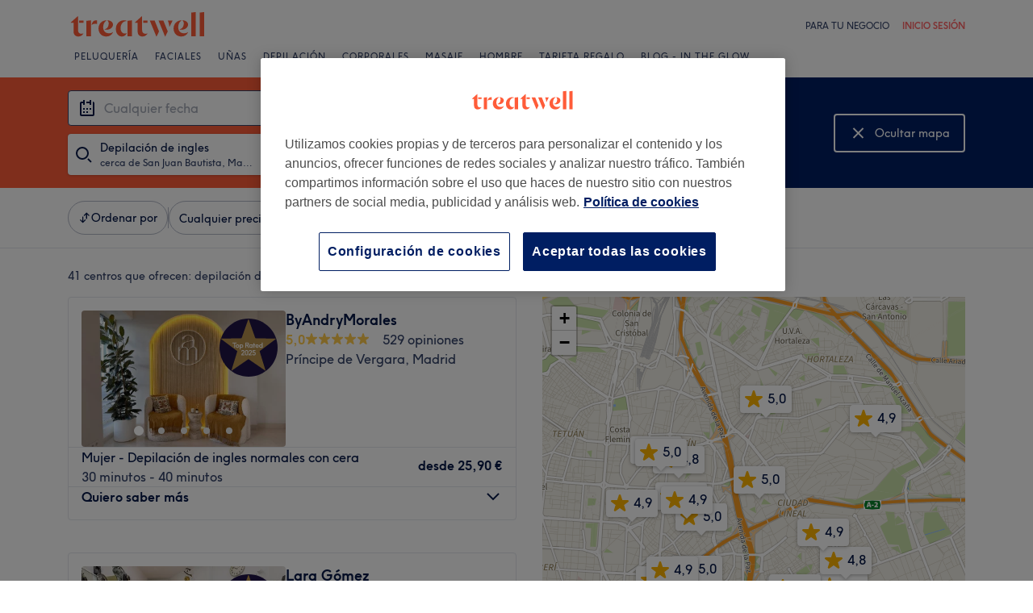

--- FILE ---
content_type: text/html; charset=utf-8
request_url: https://www.treatwell.es/establecimientos/tratamiento-depilacion-de-ingles/oferta-tipo-local/en-san-juan-bautista-es/
body_size: 96459
content:

    <!DOCTYPE html>
    <html lang="es"><head><meta name="viewport" content="width=device-width, initial-scale=1"/><link rel="preload" as="image" imageSrcSet="https://cdn1.treatwell.net/images/view/v2.i14976126.w360.h240.xE2D5B0E7/ 360w, https://cdn1.treatwell.net/images/view/v2.i14976126.w720.h480.xE59D783B/ 720w, https://cdn1.treatwell.net/images/view/v2.i14976126.w1080.h720.x225E3794/ 1080w, https://cdn1.treatwell.net/images/view/v2.i14976126.w1280.h800.x1B892DBB/ 1280w" imageSizes="(max-width: 519px) calc(100vw - 34px), 300px" fetchPriority="high"/><link rel="preload" as="image" imageSrcSet="https://cdn1.treatwell.net/images/view/v2.i7420920.w360.h240.x400A9371/ 360w, https://cdn1.treatwell.net/images/view/v2.i7420920.w720.h480.xCDE8F2CD/ 720w, https://cdn1.treatwell.net/images/view/v2.i7420920.w1080.h720.x8868E1F4/ 1080w, https://cdn1.treatwell.net/images/view/v2.i7420920.w1280.h800.x755E638B/ 1280w" imageSizes="(max-width: 519px) calc(100vw - 34px), 300px" fetchPriority="high"/><link rel="preload" as="image" href="/images/view/v2.i4166299.w120.h40.xEB1C6954.svg"/><link rel="preload" as="image" href="/images/view/v2.i1500551.w-1.h-1.x72AB3817.svg"/><script async="" src="https://js.stripe.com/v3/"></script><meta name="sentry-trace" content="e2d9b53d0a0d58d74b78b347176bc8ac-ff6b37498332ac35-0"/><meta name="baggage" content="sentry-environment=prod,sentry-public_key=f04bda89bdbb4b72a75d2733aeafb6ee,sentry-trace_id=e2d9b53d0a0d58d74b78b347176bc8ac,sentry-sampled=false,sentry-sample_rand=0.434402251222604,sentry-sample_rate=0.05"/><meta http-equiv="content-type" content="text/html; charset=UTF-8"/><meta name="msapplication-config" content="none"/><link rel="shortcut icon" href="/favicon.ico" type="image/vnd.microsoft.icon"/><link rel="icon" href="/favicon.ico" type="image/vnd.microsoft.icon"/><link rel="preconnect" href="https://cdn1.treatwell.net"/><link rel="preload" crossorigin="anonymous" href="/nmp/asset/TreatwellSansWeb-Regular-4275e5.woff2" as="font" type="font/woff2"/><link rel="preload" crossorigin="anonymous" href="/nmp/asset/TreatwellSansWeb-Bold-ba34b4.woff2" as="font" type="font/woff2"/><link rel="preload" crossorigin="anonymous" href="/nmp/asset/TreatwellSansWeb-Light-1e7ea8.woff2" as="font" type="font/woff2"/><meta name="country" content="España"/><meta name="geo.country" content="ES"/><title>Top 20 centros de Depilación de ingles cerca de San Juan Bautista, Madrid - Treatwell</title><meta name="description" content="Hemos encontrado los mejores centros de Depilación de ingles en cerca de San Juan Bautista, Madrid para ti. Compara centros, lee las reviews y reserva online al instante con…"/><meta name="google-site-verification" content="Zwt56D6SShLixmPDnGVMxlGuoyC9e1fSQEVE4IN8yuE"/><meta name="msvalidate.01" content="B13E40C8114FF04AFDA47842C438CD02"/><meta property="fb:app_id" content="181723646779"/><link rel="manifest" href="/nmp/asset/manifest.webmanifest"/><meta property="og:site_name" content="Treatwell"/><meta property="og:description" content="Hemos encontrado los mejores centros de Depilación de ingles en cerca de San Juan Bautista, Madrid para ti. Compara centros, lee las reviews y reserva online al instante con descuentos de hasta el 75%. Sin cargos adicionales y de confianza"/><meta property="og:title" content="Top 20 centros de Depilación de ingles cerca de San Juan Bautista, Madrid - Treatwell"/><meta property="og:country-name" content="España"/><meta property="og:type" content="website"/><meta property="og:image" content="https://cdn1.treatwell.net/images/view/v2.i14976126.w1280.h800.x1B892DBB/"/><meta property="og:image:secure_url" content="https://cdn1.treatwell.net/images/view/v2.i14976126.w1280.h800.x1B892DBB/"/><link rel="preload" as="script" href="/api/v1/asset/javascript/uri-utils-bundle.js?"/><link rel="preload" as="script" href="/nmp/asset/vendors~BrowsePage~HomePage~NearMePage~QuestionPage~TreatmentPage~TreatmentTypePage~VenuePage~VenueTypePage-b8d1bb.js"/><link rel="preload" as="script" href="/nmp/asset/BrowsePage~HomePage~NearMePage~QuestionPage~TreatmentPage~TreatmentTypePage~VenueTypePage-61627a.js"/><link rel="preload" as="script" href="/nmp/asset/vendors~BrowsePage~VenuePage-976fa4.js"/><link rel="preload" as="script" href="/nmp/asset/BestForBrowsePage-47a9a7.js"/><link rel="preload" as="script" href="/nmp/asset/BrowsePage-f33d5c.js"/><link rel="preload" as="script" href="/nmp/asset/main-366845.js"/><link rel="preload" as="script" href="/nmp/asset/vendors~BrowsePage-316f0f.js"/><link rel="canonical" href="https://www.treatwell.es/establecimientos/tratamiento-depilacion-de-ingles/oferta-tipo-local/en-san-juan-bautista-es/"/><link rel="next" href="/establecimientos/tratamiento-depilacion-de-ingles/oferta-tipo-local/en-san-juan-bautista-es/pagina-2/"/><script>
  (function () {
    function snowplowSafe() {
      if (window.snowplow && typeof window.snowplow === "function") {
        window.snowplow.apply(window.snowplow, arguments);
      } else {
        window.snowplow.queue.push(arguments);
      }
    }

    if (window.snowplow) {
      window.snowplowSafe = window.snowplow;
    } else {
      window.snowplowSafe = snowplowSafe;
      window.snowplow = { queue: [] };
    }
  }());
</script><script defer="" src="https://cdn1.treatwell.net/cookie-consent/TwCookieConsent.js"></script><script defer="" src="/nmp/asset/rakuten.js"></script><link rel="stylesheet" href="/nmp/asset/main-6bb6a9.css"/><link rel="stylesheet" href="/nmp/asset/BrowsePage~HomePage~NearMePage~QuestionPage~TreatmentPage~TreatmentTypePage~VenueTypePage-9ed7eb.css"/><link rel="stylesheet" href="/nmp/asset/BestForBrowsePage-386621.css"/><link rel="stylesheet" href="/nmp/asset/BrowsePage-11a527.css"/><script defer="" src="/api/v1/asset/javascript/uri-utils-bundle.js?"></script><script defer="" src="/nmp/asset/vendors~BrowsePage~HomePage~NearMePage~QuestionPage~TreatmentPage~TreatmentTypePage~VenuePage~VenueTypePage-b8d1bb.js"></script><script defer="" src="/nmp/asset/BrowsePage~HomePage~NearMePage~QuestionPage~TreatmentPage~TreatmentTypePage~VenueTypePage-61627a.js"></script><script defer="" src="/nmp/asset/vendors~BrowsePage~VenuePage-976fa4.js"></script><script defer="" src="/nmp/asset/BestForBrowsePage-47a9a7.js"></script><script defer="" src="/nmp/asset/BrowsePage-f33d5c.js"></script><script defer="" src="/nmp/asset/main-366845.js"></script><script defer="" src="/nmp/asset/vendors~BrowsePage-316f0f.js"></script><script>
            window.dataLayer1 = window.dataLayer1 || [];
            window.dataLayer1.push({"page":{"countryCode":"ES","language":"es","environment":"prod","channelEnvironment":"whn_es_prod","channel":"whn_es","channelType":"consumer_site","isTreatwellBrandedWidget":false,"view":"standard","platformCode":"standard-web","type":"browse","gtmId":"GTM-K5GQMC"},"location":{"id":80550},"treatmentGroup":{"id":43},"filters":{"category":{"ids":[744]},"offerType":"local","orderBy":"recommended","radius":{"distance":3,"distanceUnit":"kilometre"}},"listing":{"type":"browse_results","venueCount":41,"firstItem":1,"lastItem":20,"page":1,"venues":{"venueIds":[436124,100037024,470158,100051314,460999,453426,430655,487096,323001,100027958,100038103,449803,100089074,474534,463425,100042172,443237,471868,396192,443705],"venueDistance":[-1,-1,-1,-1,-1,-1,-1,-1,-1,-1,-1,-1,-1,-1,-1,-1,-1,-1,-1,-1],"venueRating":[4.98,4.96,4.89,4.98,4.92,4.97,4.95,4.96,4.83,4.92,4.94,4.82,4.88,4.93,4.95,4.78,4.96,4.86,4.95,4.93],"venueReviewCount":[529,310,96,371,186,234,311,93,407,2880,1656,152,167,32,595,418,122,20,702,57],"venueNumberOfServices":[1,1,3,1,3,1,3,3,1,1,1,3,1,1,2,1,1,1,1,1],"venueServiceIds":[[32844],[59187501],[23322,23229,81108],[60801377],[31316,31353,31378],[2977],[41717,41713,41712],[97309,97307,97306],[77990],[60694140],[59250079],[24685,24686,24690],[60868411],[65964],[57345,63992],[59173107],[77391],[95157],[36812],[78664]],"venueServiceDisplayPrice":[[25.9],[12],[6.5,5,8],[13.9],[10.9,6,17],[9],[8,3,5],[15,12,15],[10],[10.2],[23],[20,30,30],[14.9],[25],[10,14],[10],[20],[15],[9.99],[12]],"venueServiceDiscounts":[["from"],["null"],["null","null","null"],["null"],["null","null","null"],["null"],["null","null","null"],["from","null","from"],["null"],["offpeak"],["null"],["null","null","null"],["from"],["null"],["null","null"],["null"],["null"],["null"],["null"],["null"]],"venueServiceDiscountsValues":[[0],[0],[0,0,0],[0],[0,0,0],[0],[0,0,0],[0,0,0],[0],[0.15],[0],[0,0,0],[0],[0],[0,0],[0],[0],[0],[0],[0]],"venueTags":[["top-rated"],["top-rated","top-rated"],[],["top-rated"],["top-rated"],["top-rated"],["top-rated"],[],[],["top-rated","offpeak"],["top-rated"],[],[],[],["top-rated","top-rated"],[],["top-rated"],[],["top-rated","top-rated"],[]]},"venueCountBookable":31}});
          </script><script>
      (function(w,d,s,l,i){w[l]=w[l]||[];w[l].push({'gtm.start':
      new Date().getTime(),event:'gtm.js'});var f=d.getElementsByTagName(s)[0],
      j=d.createElement(s),dl=l!='dataLayer'?'&l='+l:'';j.async=true;j.src=
      '//www.googletagmanager.com/gtm.js?id='+i+dl;f.parentNode.insertBefore(j,f);
      })(window,document,'script','dataLayer1','GTM-K5GQMC');
    </script><script type="application/ld+json">{"@context":"https://schema.org","@type":"ItemList","itemListElement":[{"@type":"ListItem","position":1,"item":{"@type":"HealthAndBeautyBusiness","@id":"https://www.treatwell.es/establecimiento/byandrymorales-1/","image":["https://cdn1.treatwell.net/images/view/v2.i14976126.w720.h480.xE59D783B/","https://cdn1.treatwell.net/images/view/v2.i14975859.w720.h480.x69D25602/","https://cdn1.treatwell.net/images/view/v2.i14975847.w720.h480.x354F638C/","https://cdn1.treatwell.net/images/view/v2.i14976128.w720.h480.x0CD7E2C2/","https://cdn1.treatwell.net/images/view/v2.i14976115.w720.h480.x4776643F/","https://cdn1.treatwell.net/images/view/v2.i14975889.w720.h480.x522C39CB/","https://cdn1.treatwell.net/images/view/v2.i14976119.w720.h480.x5D188AC4/","https://cdn1.treatwell.net/images/view/v2.i12848953.w720.h480.x783225E3/","https://cdn1.treatwell.net/images/view/v2.i12848946.w720.h480.x4FE7BC7E/","https://cdn1.treatwell.net/images/view/v2.i12849005.w720.h480.xC10AF755/","https://cdn1.treatwell.net/images/view/v2.i12849066.w720.h480.xE12F4555/"],"aggregateRating":{"@type":"AggregateRating","ratingValue":5,"reviewCount":529},"address":{"@type":"PostalAddress","streetAddress":"CALLE  DE FRANCISCO SILVELA 55, LOCAL,PB","postalCode":"28028","addressCountry":"ES"},"url":"https://www.treatwell.es/establecimiento/byandrymorales-1/","name":"ByAndryMorales"}},{"@type":"ListItem","position":2,"item":{"@type":"HealthAndBeautyBusiness","@id":"https://www.treatwell.es/establecimiento/lara-gomez/","image":["https://cdn1.treatwell.net/images/view/v2.i7420920.w720.h480.xCDE8F2CD/","https://cdn1.treatwell.net/images/view/v2.i7420921.w720.h480.x10276D9B/","https://cdn1.treatwell.net/images/view/v2.i7420923.w720.h480.x7C9E0E7D/","https://cdn1.treatwell.net/images/view/v2.i7420919.w720.h480.x8B50743E/","https://cdn1.treatwell.net/images/view/v2.i7420927.w720.h480.xF74D54F3/","https://cdn1.treatwell.net/images/view/v2.i7420922.w720.h480.xE44D9209/","https://cdn1.treatwell.net/images/view/v2.i7420924.w720.h480.xB0E4A841/","https://cdn1.treatwell.net/images/view/v2.i7420925.w720.h480.xBBB1D3A9/","https://cdn1.treatwell.net/images/view/v2.i7420933.w720.h480.xBB5103A2/","https://cdn1.treatwell.net/images/view/v2.i7420931.w720.h480.x484468D5/","https://cdn1.treatwell.net/images/view/v2.i7420928.w720.h480.x2EE289F6/","https://cdn1.treatwell.net/images/view/v2.i7420929.w720.h480.x45DEAAF3/","https://cdn1.treatwell.net/images/view/v2.i7420926.w720.h480.xCCAE5DC5/","https://cdn1.treatwell.net/images/view/v2.i7420930.w720.h480.x69485C79/","https://cdn1.treatwell.net/images/view/v2.i7420934.w720.h480.x9EDB6297/","https://cdn1.treatwell.net/images/view/v2.i7420937.w720.h480.x9628388D/","https://cdn1.treatwell.net/images/view/v2.i7420939.w720.h480.x6DF94D05/"],"aggregateRating":{"@type":"AggregateRating","ratingValue":5,"reviewCount":310},"address":{"@type":"PostalAddress","streetAddress":"C. del Pilar de Zaragoza, 51, 28028 Madrid, España","addressCountry":"ES"},"url":"https://www.treatwell.es/establecimiento/lara-gomez/","name":"Lara Gómez"}},{"@type":"ListItem","position":3,"item":{"@type":"HealthAndBeautyBusiness","@id":"https://www.treatwell.es/establecimiento/quelva/","image":["https://cdn1.treatwell.net/images/view/v2.i13681088.w720.h480.x51ED0D4F/","https://cdn1.treatwell.net/images/view/v2.i13659919.w720.h480.xEC5B2D8F/","https://cdn1.treatwell.net/images/view/v2.i13659923.w720.h480.x2839BCA3/","https://cdn1.treatwell.net/images/view/v2.i13661626.w720.h480.x212A20E3/","https://cdn1.treatwell.net/images/view/v2.i13661648.w720.h480.x03E8B62A/","https://cdn1.treatwell.net/images/view/v2.i13542540.w720.h480.x1E79AA69/","https://cdn1.treatwell.net/images/view/v2.i13725724.w720.h480.x094AD0E9/","https://cdn1.treatwell.net/images/view/v2.i13725774.w720.h480.x9DAFB45E/","https://cdn1.treatwell.net/images/view/v2.i13731207.w720.h480.xAF2F3DA7/","https://cdn1.treatwell.net/images/view/v2.i13731255.w720.h480.x13E8997F/","https://cdn1.treatwell.net/images/view/v2.i13731436.w720.h480.xCB7F8D3A/"],"aggregateRating":{"@type":"AggregateRating","ratingValue":4.9,"reviewCount":96},"address":{"@type":"PostalAddress","streetAddress":"Calle de Cyesa 7","addressLocality":"Madrid","addressRegion":"España","postalCode":"28017","addressCountry":"ES"},"url":"https://www.treatwell.es/establecimiento/quelva/","name":"Quelva"}},{"@type":"ListItem","position":4,"item":{"@type":"HealthAndBeautyBusiness","@id":"https://www.treatwell.es/establecimiento/lara-beauty-1/","image":["https://cdn1.treatwell.net/images/view/v2.i9386962.w720.h480.x0429B086/","https://cdn1.treatwell.net/images/view/v2.i9386960.w720.h480.xE704B3CD/","https://cdn1.treatwell.net/images/view/v2.i9386958.w720.h480.xF7DB3C48/","https://cdn1.treatwell.net/images/view/v2.i9386953.w720.h480.xDA01ACD0/","https://cdn1.treatwell.net/images/view/v2.i9386961.w720.h480.xC3DD6350/","https://cdn1.treatwell.net/images/view/v2.i9386955.w720.h480.x64E17A8D/","https://cdn1.treatwell.net/images/view/v2.i9386954.w720.h480.xF6A09A44/","https://cdn1.treatwell.net/images/view/v2.i9386956.w720.h480.x7818FE8D/","https://cdn1.treatwell.net/images/view/v2.i9386959.w720.h480.xD2D990D8/","https://cdn1.treatwell.net/images/view/v2.i9386957.w720.h480.x3889539D/"],"aggregateRating":{"@type":"AggregateRating","ratingValue":5,"reviewCount":371},"address":{"@type":"PostalAddress","streetAddress":"Carr. de Canillas, 6-8, 28043 Madrid, España","addressCountry":"ES"},"url":"https://www.treatwell.es/establecimiento/lara-beauty-1/","name":"Lara Beauty"}},{"@type":"ListItem","position":5,"item":{"@type":"HealthAndBeautyBusiness","@id":"https://www.treatwell.es/establecimiento/divina-estetica-1/","image":["https://cdn1.treatwell.net/images/view/v2.i13061992.w720.h480.x7A02EF12/","https://cdn1.treatwell.net/images/view/v2.i13061989.w720.h480.x017772C9/","https://cdn1.treatwell.net/images/view/v2.i14590278.w720.h480.x3FEE12CB/","https://cdn1.treatwell.net/images/view/v2.i14583895.w720.h480.xCC580CDE/","https://cdn1.treatwell.net/images/view/v2.i14583946.w720.h480.xF7D351A6/","https://cdn1.treatwell.net/images/view/v2.i15720044.w720.h480.xAD55B711/","https://cdn1.treatwell.net/images/view/v2.i14662058.w720.h480.xE5772B57/","https://cdn1.treatwell.net/images/view/v2.i15720318.w720.h480.xF1DC1402/","https://cdn1.treatwell.net/images/view/v2.i15720316.w720.h480.xB44E0124/","https://cdn1.treatwell.net/images/view/v2.i14662097.w720.h480.x3BFB256D/"],"aggregateRating":{"@type":"AggregateRating","ratingValue":4.9,"reviewCount":186},"address":{"@type":"PostalAddress","streetAddress":"Calle de Sánchez Pacheco 39","addressLocality":"28002 Madrid","addressRegion":"España","postalCode":"28002","addressCountry":"ES"},"url":"https://www.treatwell.es/establecimiento/divina-estetica-1/","name":"Divina Estética"}},{"@type":"ListItem","position":6,"item":{"@type":"HealthAndBeautyBusiness","@id":"https://www.treatwell.es/establecimiento/carolina-melchor-estetica/","image":["https://cdn1.treatwell.net/images/view/v2.i12664512.w720.h480.x440F87BF/","https://cdn1.treatwell.net/images/view/v2.i12664509.w720.h480.x2EC12BA3/","https://cdn1.treatwell.net/images/view/v2.i12664504.w720.h480.x41361E51/","https://cdn1.treatwell.net/images/view/v2.i12664514.w720.h480.x99EC0671/","https://cdn1.treatwell.net/images/view/v2.i12664516.w720.h480.xFA6F5D94/","https://cdn1.treatwell.net/images/view/v2.i12664518.w720.h480.x3B05C8B6/"],"aggregateRating":{"@type":"AggregateRating","ratingValue":5,"reviewCount":234},"address":{"@type":"PostalAddress","streetAddress":"C. de Trueba y Fernández, 7, Chamartín, 28016 Madrid","postalCode":"28016","addressCountry":"ES"},"url":"https://www.treatwell.es/establecimiento/carolina-melchor-estetica/","name":"Carolina Melchor estética"}},{"@type":"ListItem","position":7,"item":{"@type":"HealthAndBeautyBusiness","@id":"https://www.treatwell.es/establecimiento/arlen-llanes/","image":["https://cdn1.treatwell.net/images/view/v2.i9912101.w720.h480.xD9E489B2/","https://cdn1.treatwell.net/images/view/v2.i9943368.w720.h480.x493AF7AA/","https://cdn1.treatwell.net/images/view/v2.i9943446.w720.h480.xE9606EEB/","https://cdn1.treatwell.net/images/view/v2.i9943367.w720.h480.xD644A149/"],"aggregateRating":{"@type":"AggregateRating","ratingValue":5,"reviewCount":311},"address":{"@type":"PostalAddress","streetAddress":"C. de Canillas, 96, Chamartín, 28002 Madrid","postalCode":"28002","addressCountry":"ES"},"url":"https://www.treatwell.es/establecimiento/arlen-llanes/","name":"Arlen Llanes"}},{"@type":"ListItem","position":8,"item":{"@type":"HealthAndBeautyBusiness","@id":"https://www.treatwell.es/establecimiento/emuna-nails/","image":["https://cdn1.treatwell.net/images/view/v2.i14809616.w720.h480.x0A0E34B2/","https://cdn1.treatwell.net/images/view/v2.i14748610.w720.h480.x39A527F9/","https://cdn1.treatwell.net/images/view/v2.i14809619.w720.h480.xD367967E/","https://cdn1.treatwell.net/images/view/v2.i14809587.w720.h480.xF8A31F18/","https://cdn1.treatwell.net/images/view/v2.i14809645.w720.h480.x06D08C81/","https://cdn1.treatwell.net/images/view/v2.i14809605.w720.h480.x0349D6B1/","https://cdn1.treatwell.net/images/view/v2.i14809818.w720.h480.xECFA4816/","https://cdn1.treatwell.net/images/view/v2.i14809956.w720.h480.x5A2393C4/","https://cdn1.treatwell.net/images/view/v2.i14809801.w720.h480.x90988EBF/","https://cdn1.treatwell.net/images/view/v2.i14809780.w720.h480.x137F2495/","https://cdn1.treatwell.net/images/view/v2.i14809725.w720.h480.x88CD606D/","https://cdn1.treatwell.net/images/view/v2.i14809821.w720.h480.xCDDA74E1/","https://cdn1.treatwell.net/images/view/v2.i14809782.w720.h480.xDF115E42/","https://cdn1.treatwell.net/images/view/v2.i14748614.w720.h480.x3E08DE6A/","https://cdn1.treatwell.net/images/view/v2.i14809792.w720.h480.x95D98202/","https://cdn1.treatwell.net/images/view/v2.i14809718.w720.h480.xE3640BA2/","https://cdn1.treatwell.net/images/view/v2.i14809686.w720.h480.xAAB892E5/","https://cdn1.treatwell.net/images/view/v2.i14809788.w720.h480.xDFA50C45/","https://cdn1.treatwell.net/images/view/v2.i14809769.w720.h480.xEFEE426A/","https://cdn1.treatwell.net/images/view/v2.i14809591.w720.h480.xBC3F8B16/","https://cdn1.treatwell.net/images/view/v2.i14809745.w720.h480.x8C54A1B7/","https://cdn1.treatwell.net/images/view/v2.i14809741.w720.h480.xC74D04A5/","https://cdn1.treatwell.net/images/view/v2.i14809593.w720.h480.x2FB2FD44/","https://cdn1.treatwell.net/images/view/v2.i14809761.w720.h480.x5B1E3307/","https://cdn1.treatwell.net/images/view/v2.i14809671.w720.h480.x724EB48E/","https://cdn1.treatwell.net/images/view/v2.i14809674.w720.h480.xC3A5625F/","https://cdn1.treatwell.net/images/view/v2.i14809669.w720.h480.x25D811A8/","https://cdn1.treatwell.net/images/view/v2.i14809665.w720.h480.x552A0FF8/","https://cdn1.treatwell.net/images/view/v2.i14748624.w720.h480.xDEF06036/","https://cdn1.treatwell.net/images/view/v2.i14809667.w720.h480.xA54E9859/","https://cdn1.treatwell.net/images/view/v2.i14809699.w720.h480.x4E89806E/","https://cdn1.treatwell.net/images/view/v2.i14809638.w720.h480.x98A49EE0/","https://cdn1.treatwell.net/images/view/v2.i14809676.w720.h480.xDA4890CC/","https://cdn1.treatwell.net/images/view/v2.i14748631.w720.h480.xBF0CF113/","https://cdn1.treatwell.net/images/view/v2.i14809656.w720.h480.xC5C6140D/","https://cdn1.treatwell.net/images/view/v2.i14809653.w720.h480.xD8982229/","https://cdn1.treatwell.net/images/view/v2.i14809624.w720.h480.x627C1748/","https://cdn1.treatwell.net/images/view/v2.i14809798.w720.h480.x48B55E80/","https://cdn1.treatwell.net/images/view/v2.i14809626.w720.h480.x2FB73817/","https://cdn1.treatwell.net/images/view/v2.i14809807.w720.h480.x300CE124/","https://cdn1.treatwell.net/images/view/v2.i14810005.w720.h480.x4511B9B6/","https://cdn1.treatwell.net/images/view/v2.i14809721.w720.h480.xB990585E/","https://cdn1.treatwell.net/images/view/v2.i14809704.w720.h480.x31836A30/","https://cdn1.treatwell.net/images/view/v2.i14809961.w720.h480.x3E376CEA/","https://cdn1.treatwell.net/images/view/v2.i14809862.w720.h480.x5E8DBA24/","https://cdn1.treatwell.net/images/view/v2.i14809877.w720.h480.x5F919ADA/","https://cdn1.treatwell.net/images/view/v2.i14809888.w720.h480.x824E7C98/","https://cdn1.treatwell.net/images/view/v2.i14809996.w720.h480.xA2A2DDAF/","https://cdn1.treatwell.net/images/view/v2.i14809967.w720.h480.x8DEAC0A6/","https://cdn1.treatwell.net/images/view/v2.i14809981.w720.h480.xCBCD0B94/","https://cdn1.treatwell.net/images/view/v2.i14809973.w720.h480.x3D86F6B3/","https://cdn1.treatwell.net/images/view/v2.i14809835.w720.h480.x26081514/","https://cdn1.treatwell.net/images/view/v2.i14809899.w720.h480.xB0543F83/","https://cdn1.treatwell.net/images/view/v2.i14810001.w720.h480.x72A40E4C/","https://cdn1.treatwell.net/images/view/v2.i14809884.w720.h480.x44C20CE4/","https://cdn1.treatwell.net/images/view/v2.i14810009.w720.h480.x633F18D6/","https://cdn1.treatwell.net/images/view/v2.i14809998.w720.h480.xD67093C2/","https://cdn1.treatwell.net/images/view/v2.i14810003.w720.h480.x792775EF/","https://cdn1.treatwell.net/images/view/v2.i14810017.w720.h480.xDCC71819/","https://cdn1.treatwell.net/images/view/v2.i14810007.w720.h480.x89077E5F/","https://cdn1.treatwell.net/images/view/v2.i14810020.w720.h480.x2248DCBD/","https://cdn1.treatwell.net/images/view/v2.i14810011.w720.h480.xA93523AC/","https://cdn1.treatwell.net/images/view/v2.i14810045.w720.h480.x76A00CCB/","https://cdn1.treatwell.net/images/view/v2.i14810050.w720.h480.x80745A13/","https://cdn1.treatwell.net/images/view/v2.i14810025.w720.h480.xDFDEA607/","https://cdn1.treatwell.net/images/view/v2.i14810033.w720.h480.xC41B6D6D/","https://cdn1.treatwell.net/images/view/v2.i14810023.w720.h480.xD5A1D41F/","https://cdn1.treatwell.net/images/view/v2.i14748627.w720.h480.xF2A10593/"],"aggregateRating":{"@type":"AggregateRating","ratingValue":5,"reviewCount":93},"address":{"@type":"PostalAddress","streetAddress":"Calle de Maldonado 55","addressLocality":"Madrid","addressRegion":"España","postalCode":"28006","addressCountry":"ES"},"url":"https://www.treatwell.es/establecimiento/emuna-nails/","name":"Emuná Nails"}},{"@type":"ListItem","position":9,"item":{"@type":"HealthAndBeautyBusiness","@id":"https://www.treatwell.es/establecimiento/centro-de-estetica-adriana-garcia/","image":["https://cdn1.treatwell.net/images/view/v2.i3386234.w720.h480.x24697C6B/","https://cdn1.treatwell.net/images/view/v2.i13540405.w720.h480.x26B5064C/","https://cdn1.treatwell.net/images/view/v2.i2423637.w720.h480.x626CB204/","https://cdn1.treatwell.net/images/view/v2.i2423626.w720.h480.xEC5B90E9/","https://cdn1.treatwell.net/images/view/v2.i2423629.w720.h480.x1A0A36AB/","https://cdn1.treatwell.net/images/view/v2.i2423631.w720.h480.xF4B5D03D/","https://cdn1.treatwell.net/images/view/v2.i2423632.w720.h480.x2CA4E99C/","https://cdn1.treatwell.net/images/view/v2.i2423635.w720.h480.x83959BF6/","https://cdn1.treatwell.net/images/view/v2.i2423636.w720.h480.x8E8FF374/","https://cdn1.treatwell.net/images/view/v2.i13693338.w720.h480.x1ED6DF87/","https://cdn1.treatwell.net/images/view/v2.i13693739.w720.h480.xDED869B8/","https://cdn1.treatwell.net/images/view/v2.i13693741.w720.h480.x2E63D2D7/"],"aggregateRating":{"@type":"AggregateRating","ratingValue":4.8,"reviewCount":407},"address":{"@type":"PostalAddress","streetAddress":"Calle de Vital Aza, 60","addressLocality":"Pueblo Nuevo","addressRegion":"Ciudad Lineal","postalCode":"28017","addressCountry":"ES"},"url":"https://www.treatwell.es/establecimiento/centro-de-estetica-adriana-garcia/","name":"Centro de estética Adriana Garcia"}},{"@type":"ListItem","position":10,"item":{"@type":"HealthAndBeautyBusiness","@id":"https://www.treatwell.es/establecimiento/salon-rafael-duenas/","image":["https://cdn1.treatwell.net/images/view/v2.i7569999.w720.h480.xF07D17CF/","https://cdn1.treatwell.net/images/view/v2.i7570002.w720.h480.xFB9DF0B9/","https://cdn1.treatwell.net/images/view/v2.i7570012.w720.h480.x84F01119/","https://cdn1.treatwell.net/images/view/v2.i7570004.w720.h480.x3AA83F07/","https://cdn1.treatwell.net/images/view/v2.i7570014.w720.h480.x1AF2B09B/","https://cdn1.treatwell.net/images/view/v2.i7570013.w720.h480.xD003662D/","https://cdn1.treatwell.net/images/view/v2.i7570010.w720.h480.x5A016D43/","https://cdn1.treatwell.net/images/view/v2.i7570015.w720.h480.x8F3DC8D6/","https://cdn1.treatwell.net/images/view/v2.i7570011.w720.h480.x8D4AD8E2/","https://cdn1.treatwell.net/images/view/v2.i7570009.w720.h480.x13FBA0A6/","https://cdn1.treatwell.net/images/view/v2.i7570008.w720.h480.xEEF325D9/","https://cdn1.treatwell.net/images/view/v2.i7570007.w720.h480.x8620B26F/","https://cdn1.treatwell.net/images/view/v2.i7570000.w720.h480.x7F87173F/","https://cdn1.treatwell.net/images/view/v2.i7570003.w720.h480.x4FEE09CB/","https://cdn1.treatwell.net/images/view/v2.i7570001.w720.h480.xBB8AB1E0/","https://cdn1.treatwell.net/images/view/v2.i7570006.w720.h480.x0EE53DFE/","https://cdn1.treatwell.net/images/view/v2.i7570005.w720.h480.x1C850788/"],"aggregateRating":{"@type":"AggregateRating","ratingValue":4.9,"reviewCount":2880},"address":{"@type":"PostalAddress","streetAddress":"Calle del General Díaz Porlier, 88, 28006 Madrid, España","addressCountry":"ES"},"url":"https://www.treatwell.es/establecimiento/salon-rafael-duenas/","name":"Salón Rafael Dueñas"}},{"@type":"ListItem","position":11,"item":{"@type":"HealthAndBeautyBusiness","@id":"https://www.treatwell.es/establecimiento/coquettes-beauty/","image":["https://cdn1.treatwell.net/images/view/v2.i8126540.w720.h480.x52605FE4/","https://cdn1.treatwell.net/images/view/v2.i8126541.w720.h480.x5C0C0D0F/","https://cdn1.treatwell.net/images/view/v2.i8126542.w720.h480.x7493F9E5/","https://cdn1.treatwell.net/images/view/v2.i8126549.w720.h480.xCE8B5C78/","https://cdn1.treatwell.net/images/view/v2.i8126543.w720.h480.x4A319208/","https://cdn1.treatwell.net/images/view/v2.i8126551.w720.h480.x8869D2FD/"],"aggregateRating":{"@type":"AggregateRating","ratingValue":4.9,"reviewCount":1656},"address":{"@type":"PostalAddress","streetAddress":"C. del Algabeño, 57, 28043 Madrid, España","addressCountry":"ES"},"url":"https://www.treatwell.es/establecimiento/coquettes-beauty/","name":"Coquettes Beauty"}},{"@type":"ListItem","position":12,"item":{"@type":"HealthAndBeautyBusiness","@id":"https://www.treatwell.es/establecimiento/jenny-de-la-cruz-peluqueros/","image":["https://cdn1.treatwell.net/images/view/v2.i12541163.w720.h480.xBD8A51A2/","https://cdn1.treatwell.net/images/view/v2.i12453424.w720.h480.x50A2734A/","https://cdn1.treatwell.net/images/view/v2.i12202092.w720.h480.x435AF66A/","https://cdn1.treatwell.net/images/view/v2.i12202094.w720.h480.xFB0D8A9F/","https://cdn1.treatwell.net/images/view/v2.i12202096.w720.h480.xB311D39E/","https://cdn1.treatwell.net/images/view/v2.i12202098.w720.h480.x6EB18173/"],"aggregateRating":{"@type":"AggregateRating","ratingValue":4.8,"reviewCount":152},"address":{"@type":"PostalAddress","streetAddress":"C/ de José Arcones Gil, 5, Cdad. Lineal, 28017 Madrid","postalCode":"28017","addressCountry":"ES"},"url":"https://www.treatwell.es/establecimiento/jenny-de-la-cruz-peluqueros/","name":"Jenny de la Cruz Peluqueros"}},{"@type":"ListItem","position":13,"item":{"@type":"HealthAndBeautyBusiness","@id":"https://www.treatwell.es/establecimiento/the-beauty-room-madrid-serrano/","image":["https://cdn1.treatwell.net/images/view/v2.i10822527.w720.h480.x12E225FF/","https://cdn1.treatwell.net/images/view/v2.i10822522.w720.h480.x343068BA/","https://cdn1.treatwell.net/images/view/v2.i10822528.w720.h480.x1CF0166D/","https://cdn1.treatwell.net/images/view/v2.i10822526.w720.h480.xBE996548/","https://cdn1.treatwell.net/images/view/v2.i10822530.w720.h480.xBC7151F5/","https://cdn1.treatwell.net/images/view/v2.i10822529.w720.h480.xE4589B76/","https://cdn1.treatwell.net/images/view/v2.i10822519.w720.h480.x7080F0A9/","https://cdn1.treatwell.net/images/view/v2.i10822523.w720.h480.xA0DB6942/","https://cdn1.treatwell.net/images/view/v2.i10822524.w720.h480.x39A63F1B/","https://cdn1.treatwell.net/images/view/v2.i10822520.w720.h480.x4C3A5601/","https://cdn1.treatwell.net/images/view/v2.i10822521.w720.h480.x183289A3/","https://cdn1.treatwell.net/images/view/v2.i10822525.w720.h480.xD2C97C9E/"],"aggregateRating":{"@type":"AggregateRating","ratingValue":4.9,"reviewCount":167},"address":{"@type":"PostalAddress","streetAddress":"C. de Serrano, 162, Chamartín, 28002 Madrid, España","addressCountry":"ES"},"url":"https://www.treatwell.es/establecimiento/the-beauty-room-madrid-serrano/","name":"The Beauty Room Madrid Serrano"}},{"@type":"ListItem","position":14,"item":{"@type":"HealthAndBeautyBusiness","@id":"https://www.treatwell.es/establecimiento/daniela-giuliani-studio/","image":["https://cdn1.treatwell.net/images/view/v2.i13762134.w720.h480.x322DDB2B/","https://cdn1.treatwell.net/images/view/v2.i13762139.w720.h480.x5C4A24BF/","https://cdn1.treatwell.net/images/view/v2.i13762142.w720.h480.x56A992E9/","https://cdn1.treatwell.net/images/view/v2.i13770724.w720.h480.x39EED09F/","https://cdn1.treatwell.net/images/view/v2.i13770727.w720.h480.xEE1D3AC0/","https://cdn1.treatwell.net/images/view/v2.i14967096.w720.h480.x88D3CE45/","https://cdn1.treatwell.net/images/view/v2.i14967099.w720.h480.x9436810E/","https://cdn1.treatwell.net/images/view/v2.i14967101.w720.h480.x436E78F2/","https://cdn1.treatwell.net/images/view/v2.i14967104.w720.h480.xDDCFA4A3/","https://cdn1.treatwell.net/images/view/v2.i14967111.w720.h480.x7001A38B/","https://cdn1.treatwell.net/images/view/v2.i14967113.w720.h480.xBDDE7497/","https://cdn1.treatwell.net/images/view/v2.i14967115.w720.h480.x347B6284/","https://cdn1.treatwell.net/images/view/v2.i14967127.w720.h480.x825E55CB/","https://cdn1.treatwell.net/images/view/v2.i14967129.w720.h480.xF4FA8A18/","https://cdn1.treatwell.net/images/view/v2.i14967133.w720.h480.xB751F86B/","https://cdn1.treatwell.net/images/view/v2.i14967148.w720.h480.x5352C409/"],"aggregateRating":{"@type":"AggregateRating","ratingValue":4.9,"reviewCount":32},"address":{"@type":"PostalAddress","streetAddress":"21 Calle de Ángel Larra","addressLocality":"Madrid","addressRegion":"ES","postalCode":"28027","addressCountry":"ES"},"url":"https://www.treatwell.es/establecimiento/daniela-giuliani-studio/","name":"Daniela Giuliani Studio"}},{"@type":"ListItem","position":15,"item":{"@type":"HealthAndBeautyBusiness","@id":"https://www.treatwell.es/establecimiento/ac-belleza/","image":["https://cdn1.treatwell.net/images/view/v2.i13543463.w720.h480.x48B2C7B5/","https://cdn1.treatwell.net/images/view/v2.i13543466.w720.h480.x8A9C20AC/","https://cdn1.treatwell.net/images/view/v2.i13543476.w720.h480.x38E315C5/","https://cdn1.treatwell.net/images/view/v2.i13543484.w720.h480.xFABF13C3/","https://cdn1.treatwell.net/images/view/v2.i13543492.w720.h480.x66535CCF/","https://cdn1.treatwell.net/images/view/v2.i13543501.w720.h480.x0297C784/","https://cdn1.treatwell.net/images/view/v2.i13638282.w720.h480.x507FAFC2/","https://cdn1.treatwell.net/images/view/v2.i13638292.w720.h480.x615BE684/"],"aggregateRating":{"@type":"AggregateRating","ratingValue":5,"reviewCount":595},"address":{"@type":"PostalAddress","streetAddress":"Calle Hermanos Gómez, 10,","addressLocality":"Madrid","addressRegion":"España","postalCode":"28017","addressCountry":"ES"},"url":"https://www.treatwell.es/establecimiento/ac-belleza/","name":"AC Belleza"}},{"@type":"ListItem","position":16,"item":{"@type":"HealthAndBeautyBusiness","@id":"https://www.treatwell.es/establecimiento/sofia-unas/","image":["https://cdn1.treatwell.net/images/view/v2.i8359430.w720.h480.xD43A1A21/","https://cdn1.treatwell.net/images/view/v2.i8359431.w720.h480.x321EF148/","https://cdn1.treatwell.net/images/view/v2.i8359436.w720.h480.x06403D32/","https://cdn1.treatwell.net/images/view/v2.i8359434.w720.h480.xFF41178F/","https://cdn1.treatwell.net/images/view/v2.i8359429.w720.h480.xEE0B2B55/","https://cdn1.treatwell.net/images/view/v2.i8359428.w720.h480.x01E6AB96/","https://cdn1.treatwell.net/images/view/v2.i8359432.w720.h480.xF9ECD5E1/","https://cdn1.treatwell.net/images/view/v2.i8359433.w720.h480.x9CF13DB3/","https://cdn1.treatwell.net/images/view/v2.i8359435.w720.h480.xBE8F8200/","https://cdn1.treatwell.net/images/view/v2.i8359439.w720.h480.xFBF8E73D/","https://cdn1.treatwell.net/images/view/v2.i8359437.w720.h480.xA26FF646/","https://cdn1.treatwell.net/images/view/v2.i8359438.w720.h480.x76DEE113/","https://cdn1.treatwell.net/images/view/v2.i8359442.w720.h480.x60EFCA0E/","https://cdn1.treatwell.net/images/view/v2.i8359441.w720.h480.x0CA11F7A/","https://cdn1.treatwell.net/images/view/v2.i8359440.w720.h480.x7E07DC86/"],"aggregateRating":{"@type":"AggregateRating","ratingValue":4.8,"reviewCount":418},"address":{"@type":"PostalAddress","streetAddress":"Calle de Puerto Rico, 9, 28016 Madrid, España","addressCountry":"ES"},"url":"https://www.treatwell.es/establecimiento/sofia-unas/","name":"Sofia Uñas"}},{"@type":"ListItem","position":17,"item":{"@type":"HealthAndBeautyBusiness","@id":"https://www.treatwell.es/establecimiento/diva-luxe/","image":["https://cdn1.treatwell.net/images/view/v2.i15461994.w720.h480.xE87F61CD/","https://cdn1.treatwell.net/images/view/v2.i11968602.w720.h480.x76F25B8A/","https://cdn1.treatwell.net/images/view/v2.i15461991.w720.h480.x15AB0D25/","https://cdn1.treatwell.net/images/view/v2.i15480323.w720.h480.x0A372937/","https://cdn1.treatwell.net/images/view/v2.i15480353.w720.h480.x95D8DD9D/","https://cdn1.treatwell.net/images/view/v2.i15480240.w720.h480.x5DAF10E6/","https://cdn1.treatwell.net/images/view/v2.i15480340.w720.h480.xD4E208E8/","https://cdn1.treatwell.net/images/view/v2.i15480388.w720.h480.xD49F36C9/","https://cdn1.treatwell.net/images/view/v2.i15480370.w720.h480.xA2C73139/","https://cdn1.treatwell.net/images/view/v2.i15480247.w720.h480.x5ED5A30A/","https://cdn1.treatwell.net/images/view/v2.i15480295.w720.h480.x0A6E0D3F/","https://cdn1.treatwell.net/images/view/v2.i11968671.w720.h480.x16289E98/","https://cdn1.treatwell.net/images/view/v2.i11968636.w720.h480.xA169ACEE/","https://cdn1.treatwell.net/images/view/v2.i11968645.w720.h480.xA6DA32A3/","https://cdn1.treatwell.net/images/view/v2.i15480301.w720.h480.xF775AF7D/","https://cdn1.treatwell.net/images/view/v2.i14020062.w720.h480.x957D7E4F/","https://cdn1.treatwell.net/images/view/v2.i11968629.w720.h480.x770A941E/","https://cdn1.treatwell.net/images/view/v2.i11944096.w720.h480.x9973CE12/","https://cdn1.treatwell.net/images/view/v2.i11944186.w720.h480.xE8113BA7/","https://cdn1.treatwell.net/images/view/v2.i15480364.w720.h480.xDF978670/","https://cdn1.treatwell.net/images/view/v2.i15480379.w720.h480.x0CA57CC1/","https://cdn1.treatwell.net/images/view/v2.i15480407.w720.h480.xA79FACAD/","https://cdn1.treatwell.net/images/view/v2.i15480409.w720.h480.x961FADAC/","https://cdn1.treatwell.net/images/view/v2.i15480418.w720.h480.xC3B92907/","https://cdn1.treatwell.net/images/view/v2.i11702976.w720.h480.xA0A4E2F2/","https://cdn1.treatwell.net/images/view/v2.i15480426.w720.h480.x6EA7D280/","https://cdn1.treatwell.net/images/view/v2.i15480446.w720.h480.xA7DC33F2/","https://cdn1.treatwell.net/images/view/v2.i15480513.w720.h480.x0B5DBDC2/","https://cdn1.treatwell.net/images/view/v2.i15480518.w720.h480.x511DECD4/","https://cdn1.treatwell.net/images/view/v2.i15480525.w720.h480.x71BDE04B/"],"aggregateRating":{"@type":"AggregateRating","ratingValue":5,"reviewCount":122},"address":{"@type":"PostalAddress","streetAddress":"Calle de Serrano 217","addressLocality":"Chamartín","addressRegion":"Madrid","postalCode":"28016","addressCountry":"ES"},"url":"https://www.treatwell.es/establecimiento/diva-luxe/","name":"Diva Luxe"}},{"@type":"ListItem","position":18,"item":{"@type":"HealthAndBeautyBusiness","@id":"https://www.treatwell.es/establecimiento/annia-peluqueria-estetica/","image":["https://cdn1.treatwell.net/images/view/v2.i13701457.w720.h480.x8929B9C4/","https://cdn1.treatwell.net/images/view/v2.i13680297.w720.h480.x1C32A122/","https://cdn1.treatwell.net/images/view/v2.i13680305.w720.h480.xD70277B6/","https://cdn1.treatwell.net/images/view/v2.i14061556.w720.h480.x5F94F039/","https://cdn1.treatwell.net/images/view/v2.i14287394.w720.h480.x5219EDD9/"],"aggregateRating":{"@type":"AggregateRating","ratingValue":4.9,"reviewCount":20},"address":{"@type":"PostalAddress","streetAddress":"C. de Marcenado, 18, Chamartín, Madrid","postalCode":"28002","addressCountry":"ES"},"url":"https://www.treatwell.es/establecimiento/annia-peluqueria-estetica/","name":"Annia Peluquería & Estética"}},{"@type":"ListItem","position":19,"item":{"@type":"HealthAndBeautyBusiness","@id":"https://www.treatwell.es/establecimiento/eterna-beauty-concept/","image":["https://cdn1.treatwell.net/images/view/v2.i2518098.w720.h480.x4457AFC6/","https://cdn1.treatwell.net/images/view/v2.i2518099.w720.h480.xD3256BDB/","https://cdn1.treatwell.net/images/view/v2.i2518100.w720.h480.xF04F95DE/","https://cdn1.treatwell.net/images/view/v2.i2518103.w720.h480.x9A228B88/","https://cdn1.treatwell.net/images/view/v2.i2518104.w720.h480.xAA5120B5/","https://cdn1.treatwell.net/images/view/v2.i2518105.w720.h480.x7AB452B5/","https://cdn1.treatwell.net/images/view/v2.i2518106.w720.h480.x210E4587/","https://cdn1.treatwell.net/images/view/v2.i2518108.w720.h480.x1613BCCE/","https://cdn1.treatwell.net/images/view/v2.i2518109.w720.h480.xF4DE919F/","https://cdn1.treatwell.net/images/view/v2.i2518110.w720.h480.xEABF493C/","https://cdn1.treatwell.net/images/view/v2.i2518112.w720.h480.xFCD898A2/","https://cdn1.treatwell.net/images/view/v2.i2518114.w720.h480.x4E26CF93/"],"aggregateRating":{"@type":"AggregateRating","ratingValue":5,"reviewCount":702},"address":{"@type":"PostalAddress","streetAddress":"Plaza Valvanera, 1, local 1","addressLocality":"San Juan Bautista","addressRegion":"Ciudad Lineal","postalCode":"28043","addressCountry":"ES"},"url":"https://www.treatwell.es/establecimiento/eterna-beauty-concept/","name":"Eterna Beauty Concept"}},{"@type":"ListItem","position":20,"item":{"@type":"HealthAndBeautyBusiness","@id":"https://www.treatwell.es/establecimiento/glamour-beauty-5/","image":["https://cdn1.treatwell.net/images/view/v2.i14488214.w720.h480.xA1E6BE9D/","https://cdn1.treatwell.net/images/view/v2.i14488246.w720.h480.x35A4E75F/","https://cdn1.treatwell.net/images/view/v2.i14488338.w720.h480.x4CA0D7D8/","https://cdn1.treatwell.net/images/view/v2.i14488333.w720.h480.xB2C7C8E6/","https://cdn1.treatwell.net/images/view/v2.i14488310.w720.h480.xA7D2C5B8/","https://cdn1.treatwell.net/images/view/v2.i14488319.w720.h480.xAD16E367/","https://cdn1.treatwell.net/images/view/v2.i14488240.w720.h480.x9DB06078/","https://cdn1.treatwell.net/images/view/v2.i14488326.w720.h480.x7B6DEC6D/","https://cdn1.treatwell.net/images/view/v2.i14488250.w720.h480.x158E3171/","https://cdn1.treatwell.net/images/view/v2.i14488235.w720.h480.xE6805E16/","https://cdn1.treatwell.net/images/view/v2.i14488352.w720.h480.xB78AD352/","https://cdn1.treatwell.net/images/view/v2.i14488232.w720.h480.xEB1DFEBB/","https://cdn1.treatwell.net/images/view/v2.i12831174.w720.h480.x2676F0B2/","https://cdn1.treatwell.net/images/view/v2.i11676569.w720.h480.xDAFFF55C/","https://cdn1.treatwell.net/images/view/v2.i11676560.w720.h480.x88C00AD3/","https://cdn1.treatwell.net/images/view/v2.i11676567.w720.h480.xBBCCB5A4/","https://cdn1.treatwell.net/images/view/v2.i11676595.w720.h480.x705C468D/","https://cdn1.treatwell.net/images/view/v2.i12149002.w720.h480.x725273C2/","https://cdn1.treatwell.net/images/view/v2.i12149792.w720.h480.x87F4EF39/","https://cdn1.treatwell.net/images/view/v2.i12830925.w720.h480.xF85256D1/","https://cdn1.treatwell.net/images/view/v2.i12831138.w720.h480.xAABF45EA/"],"aggregateRating":{"@type":"AggregateRating","ratingValue":4.9,"reviewCount":57},"address":{"@type":"PostalAddress","streetAddress":"Calle Hermanos Gomez, 5 ","addressLocality":"Quintana Madrid","addressRegion":"España","postalCode":"28017","addressCountry":"ES"},"url":"https://www.treatwell.es/establecimiento/glamour-beauty-5/","name":"Glamour Beauty"}}]}</script><script id="deferredGrowthbookTrackingCalls">window.deferredTrackingCalls = [{"experiment":{"variations":["control","variant-1"],"key":"ab-all-browse__zero-results-expanded-search","coverage":1,"weights":[0.5,0.5],"hashAttribute":"growthbook_id","meta":[{"key":"control","name":"Control"},{"key":"variant-1","name":"Variation 1"}],"name":"ab - all - browse - zero results expanded search","phase":"0","seed":"d642bdb2-7b98-4809-9981-e1d81d8dee51","hashVersion":2},"result":{"key":"control","featureId":"ab-all-browse__zero-results-expanded-search","inExperiment":true,"hashUsed":true,"variationId":0,"value":"control","hashAttribute":"growthbook_id","hashValue":"7b6791be-3fb5-4dab-bcd1-b25a15b2ac9d","stickyBucketUsed":false,"name":"Control","bucket":0.408}}];</script></head><body class="WHN_ES"><noscript><iframe src="//www.googletagmanager.com/ns.html?id=GTM-K5GQMC" height="0" width="0" style="display:none;visibility:hidden"></iframe></noscript><div id="container"><div class="app-module--contentStretch--ae3b81"><div id="header"><div class="styles-module--header--538266"><div class="styles-module--wrapper--13120e"><div class="styles-module--section--1a41d8" data-cy="Header"><div class="styles-module--logoWrapper--2a5be3"><a href="/" class="" data-ajax="false"><svg role="img" class="Logo-module--medium--3cfc65" viewBox="0 0 185 35"><title>Treatwell</title><g><path d="M178.812739,1 L172.954238,1.6964651 L172.954238,32.7506146 L178.812739,32.7506146 L178.812739,1 Z M167.710266,1 L161.851765,1.6964651 L161.851765,32.7506146 L167.710266,32.7506146 L167.710266,1 Z M101.750925,29.5960374 C99.0060327,29.5960374 97.3672913,27.7934219 97.3672913,24.8027188 L97.3672913,6.53075223 L96.8756688,6.53075223 L88.0264653,14.6015536 L88.0264653,15.0522075 L91.5087908,15.0522075 L91.5087908,26.5233973 C91.5087908,30.866062 94.1717455,33.1603 97.8179452,33.1603 C100.644774,33.1603 102.857075,31.8083383 104.372911,29.3911948 L104.372911,29.104415 C103.430634,29.4321633 102.611264,29.5960374 101.750925,29.5960374 L101.750925,29.5960374 Z M17.7244592,29.5960374 C15.0205359,29.5960374 13.3817945,27.7934219 13.3817945,24.8027188 L13.3817945,6.53075223 L12.8901721,6.53075223 L4,14.6015536 L4,15.0522075 L7.52329401,15.0522075 L7.52329401,26.5233973 C7.52329401,30.866062 10.1862488,33.1603 13.8324484,33.1603 C16.6183088,33.1603 18.8306097,31.8083383 20.387414,29.3911948 L20.387414,29.104415 C19.4451377,29.4321633 18.5847985,29.5960374 17.7244592,29.5960374 L17.7244592,29.5960374 Z M78.1530484,12.5531269 L78.1530484,32.7506146 L84.0115489,32.7506146 L84.0115489,11.8976303 L78.1530484,12.5531269 Z M30.2608309,11.8976303 L24.4023304,12.5531269 L24.4023304,32.7506146 L30.2608309,32.7506146 L30.2608309,11.8976303 Z M146.529533,23.819474 C147.307935,24.0652852 148.29118,24.2291593 149.274425,24.2291593 C153.780964,24.2291593 157.550069,21.1974878 157.550069,17.5922567 C157.550069,14.4376795 154.559366,11.9385988 150.216701,11.8976303 L150.216701,12.1844101 C151.609632,12.9218437 151.93738,14.6834907 151.93738,16.240295 C151.93738,20.2552115 149.438299,23.286883 146.529533,23.5326943 L146.529533,23.819474 Z M48.2050493,23.819474 C48.9834514,24.0652852 49.9257277,24.2291593 50.9499411,24.2291593 C55.45648,24.2291593 59.1846166,21.1974878 59.1846166,17.5922567 C59.1846166,14.4376795 56.1939136,11.9385988 51.8512489,11.8976303 L51.8512489,12.1844101 C53.2441791,12.9218437 53.5719274,14.6834907 53.5719274,16.240295 C53.5719274,20.2552115 51.0728467,23.286883 48.2050493,23.5326943 L48.2050493,23.819474 Z M149.069582,11.8976303 C143.047208,11.8976303 138.581637,16.4451377 138.581637,22.672355 C138.581637,28.8995723 142.842365,33.1603 148.782803,33.1603 C152.756751,33.1603 155.993265,31.1528418 157.591038,27.5885792 L157.591038,27.2198624 C156.361982,28.3260128 154.313555,28.8995723 152.265128,28.8995723 C147.594715,28.8995723 144.685949,25.9498378 144.685949,20.9926451 C144.685949,17.3464455 146.283722,13.4954032 149.069582,12.1844101 L149.069582,11.8976303 Z M50.7450984,11.8976303 C44.7227238,11.8976303 40.2161849,16.4451377 40.2161849,22.672355 C40.2161849,28.8995723 44.4769126,33.1603 50.4173502,33.1603 C54.4322666,33.1603 57.6687809,31.1528418 59.2255852,27.5885792 L59.2255852,27.2198624 C57.9965291,28.3260128 55.9481024,28.8995723 53.8996756,28.8995723 C49.2702312,28.8995723 46.3204967,25.9088693 46.3204967,20.9926451 C46.3204967,17.3464455 47.9592381,13.4954032 50.7450984,12.1844101 L50.7450984,11.8976303 Z M62.9537219,23.286883 C62.9537219,28.9405409 66.1902361,33.1603 70.9425862,33.1603 C73.7284466,33.1603 75.8178419,31.48059 77.128835,28.8995723 L77.128835,28.6537611 C76.4323699,29.0224779 75.5720306,29.2682892 74.6707229,29.2682892 C71.4751771,29.2273206 69.1399707,26.4414602 69.1399707,22.1807326 C69.1399707,16.6090118 72.5403591,12.8399066 77.0059294,12.8399066 L77.0059294,12.5121583 C76.0636531,12.102473 74.834597,11.8976303 73.5645724,11.8976303 C67.5421978,11.8976303 62.9537219,16.6909489 62.9537219,23.286883 L62.9537219,23.286883 Z M98.80119,15.0522075 L104.495816,15.0522075 L104.495816,12.3073157 L98.80119,12.3073157 L98.80119,15.0522075 Z M14.8156932,15.0522075 L20.5103196,15.0522075 L20.5103196,12.3073157 L14.8156932,12.3073157 L14.8156932,15.0522075 Z M125.225895,12.3073157 L118.916741,12.3073157 L127.397227,33.0373944 L127.806913,33.0373944 L130.96149,26.4414602 L125.225895,12.3073157 Z M113.795674,12.3073157 L107.486519,12.3073157 L115.967006,33.0373944 L116.376692,33.0373944 L119.531269,26.4414602 L113.795674,12.3073157 Z M131.043427,12.3073157 C132.06764,14.3147739 133.009917,18.2477532 133.009917,20.2142429 L133.296696,20.2142429 L137.311613,12.3073157 L131.043427,12.3073157 Z M31.1621387,17.920005 L31.1621387,18.1248476 C32.4321633,16.8138545 34.2347788,16.4451377 35.9964258,16.4451377 C37.1435448,16.4451377 37.7990414,16.6090118 38.3316323,16.854823 L38.3316323,12.102473 C38.0038841,11.9795674 37.5122616,11.8976303 36.8977336,11.8976303 C33.6612193,11.8976303 31.8586038,14.1099312 31.1621387,17.920005 L31.1621387,17.920005 Z" class="Logo-module--medium--3cfc65" fill="#FF5C39"></path></g></svg></a></div></div><div class="styles-module--headerNavigation--3312ac"><div class="Navigation-module--navigation--23180e"><div class="Navigation-module--navTabs--60f176"><div class="Navigation-module--navTabsWrapper--71a231"><a class="NavigationTab-module--link--88cdd6" href="/establecimientos/servicios-grupo-pelo/en-es/">Peluquería</a><a class="NavigationTab-module--link--88cdd6" href="/establecimientos/servicios-grupo-facial/en-es/">Faciales</a><a class="NavigationTab-module--link--88cdd6" href="/establecimientos/servicios-grupo-unas/en-es/">Uñas</a><a class="NavigationTab-module--link--88cdd6" href="/establecimientos/servicios-grupo-depilacion/en-es/">Depilación</a><a class="NavigationTab-module--link--88cdd6" href="/establecimientos/servicios-grupo-cuerpo/en-es/">Corporales</a><a class="NavigationTab-module--link--88cdd6" href="/establecimientos/servicios-grupo-masaje/en-es/">Masaje</a><a class="NavigationTab-module--link--88cdd6" href="/establecimientos/tratamiento-afeitado-barba,corte-de-pelo-hombre,tinte-hombre/oferta-tipo-local/en-es/">Hombre</a><a class="NavigationTab-module--link--88cdd6 NavigationTab-module--single--345ae3" href="/tarjeta-regalo/">Tarjeta Regalo</a><a class="NavigationTab-module--link--88cdd6 NavigationTab-module--single--345ae3" href="/in-the-glow/">Blog - In The Glow</a></div></div><div class="NavigationDropdown-module--wrapper--97479f"><div class="NavigationDropdownContent-module--nonactive--56a765"></div><div class="NavigationDropdownContent-module--nonactive--56a765"></div><div class="NavigationDropdownContent-module--nonactive--56a765"></div><div class="NavigationDropdownContent-module--nonactive--56a765"></div><div class="NavigationDropdownContent-module--nonactive--56a765"></div><div class="NavigationDropdownContent-module--nonactive--56a765"></div><div class="NavigationDropdownContent-module--nonactive--56a765"></div></div></div></div></div></div></div><div class="app-module--content--c4dde1"><div class="StickyCollapse-module--container--d63e74 StickyCollapse-module--heroTransition--ae11e6 StickyCollapse-module--sticky--3bffa5" style="--StickyCollapse-height:undefinedpx" data-cy="Hero"><div style="background-color:#001E62;background-image:url(&quot;[data-uri]&quot;)" class="WhatWhereWhen-module--background--04454c"><div class="WhatWhereWhen-module--content--2344b8 WhatWhereWhen-module--collapsed--a740ab"><div class="WhatWhereWhen-module--www--9077f0"><div class="WhatWhereWhen-module--inputs--da978f"><div style="display:none"><div class="DropdownInput-module--dropdownContainer--6ea99b" style="left:0px;top:calc(0px + 2px);width:0px"><div aria-label="Resultados de búsqueda" class="SelectInput-module--list--e16654" data-cy="SearchResultsList"><h3 class="ListHeading-module--listHeading--d7a31a"><span class="Text-module_bodyHeavy__1LMI1">Tratamiento</span></h3><ul role="status" aria-live="polite"><li class="ListItem-module--item--cfbd44"><button type="button" class="ListItem-module--button--2e2c72"><span class="Text-module_caption__1s14T">Tratamientos de Depilación</span></button></li><li class="ListItem-module--item--cfbd44"><button type="button" class="ListItem-module--button--2e2c72"><span class="Text-module_caption__1s14T">Depilación con cera de ingles brasileñas</span></button></li><li class="ListItem-module--item--cfbd44"><button type="button" class="ListItem-module--button--2e2c72"><span class="Text-module_caption__1s14T">Depilación con cera de ingles integrales</span></button></li><li class="ListItem-module--item--cfbd44"><button type="button" class="ListItem-module--button--2e2c72"><span class="Text-module_caption__1s14T">Depilación con cera mujer</span></button></li><li class="ListItem-module--item--cfbd44"><button type="button" class="ListItem-module--button--2e2c72"><span class="Text-module_caption__1s14T">Depilación de brazos y axilas mujer</span></button></li><li class="ListItem-module--item--cfbd44"><button type="button" class="ListItem-module--button--2e2c72"><span class="Text-module_caption__1s14T">Depilación de ingles</span></button></li><li class="ListItem-module--item--cfbd44"><button type="button" class="ListItem-module--button--2e2c72"><span class="Text-module_caption__1s14T">Depilación de piernas mujer</span></button></li><li class="ListItem-module--item--cfbd44"><button type="button" class="ListItem-module--button--2e2c72"><span class="Text-module_caption__1s14T">Depilación eléctrica</span></button></li><li class="ListItem-module--item--cfbd44"><button type="button" class="ListItem-module--button--2e2c72"><span class="Text-module_caption__1s14T">Depilación facial con cera</span></button></li><li class="ListItem-module--item--cfbd44"><button type="button" class="ListItem-module--button--2e2c72"><span class="Text-module_caption__1s14T">Depilación facial con hilo</span></button></li><li class="ListItem-module--item--cfbd44"><button type="button" class="ListItem-module--button--2e2c72"><span class="Text-module_caption__1s14T">Depilación hombre</span></button></li><li class="ListItem-module--item--cfbd44"><button type="button" class="ListItem-module--button--2e2c72"><span class="Text-module_caption__1s14T">Depilación láser</span></button></li><li class="ListItem-module--item--cfbd44"><button type="button" class="ListItem-module--button--2e2c72"><span class="Text-module_caption__1s14T">Fotodepilación con Luz Pulsada Intensa (IPL)</span></button></li></ul></div></div></div><div style="display:none"><div class="DropdownInput-module--dropdownContainer--6ea99b" style="left:0px;top:calc(0px + 2px);width:0px"><div aria-label="Resultados de búsqueda" class="SelectInput-module--list--e16654" data-cy="SearchResultsList"><ul role="status" aria-live="polite"><div class="ListItem-module--listItem--1a7e71 ListItem-module--selectable--907595 ListItem-module--currentLocation--ff0fb4"><span>Ubicación actual</span></div><div class="ListItem-module--categorySeparator--b3f75c"></div><div class="ListItem-module--listItem--4884c1"><label class="LocationRadius-module--label--a3dd87">Distancia</label><select class="LocationRadius-module--select--794147"><option value="0">Cerca</option><option value="0.2">0,2 km</option><option value="0.5">0,5 km</option><option value="1">1 km</option><option value="3" selected="">3 km</option><option value="5">5 km</option><option value="10">10 km</option><option value="20">20 km</option></select></div><div class="ListItem-module--categorySeparator--b3f75c"></div><div class="ListLabel-module--listLabel--fbf9f7"><span class="Text-module_captionHeavy__3H4uq">Área</span></div><li class="ListItem-module--item--cfbd44"><button type="button" class="ListItem-module--button--2e2c72"><span class="Text-module_caption__1s14T">San Juan Bautista, Madrid</span></button></li></ul></div></div></div><div class="WhatWhereWhen-module--renderInput--b3b3fa"><div><div class="DropdownInput-module--searchArea--4ed0f5"><div class="InputField-module--inputOutlineOffset--382445 InputField-module--input--ba477c"><div class="Input-module_root__2Yt7-"><div class="Input-module_primaryIcon__1sWbp Input-module_primaryIconLeft__2HCYc"><svg height="24" width="24" viewBox="0 0 24 24" xmlns="http://www.w3.org/2000/svg" aria-hidden="true" preserveAspectRatio="xMidYMid meet" fill="currentColor"><path d="M7 12h2v2H7v-2zm4 0h2v2h-2v-2zm0 4h2v2h-2v-2zm4-4h2v2h-2v-2zm-8 4h2v2H7v-2zM19 4h.005C20.107 4 21 4.893 21 5.995v14.01A1.995 1.995 0 0119.005 22H4.995A1.995 1.995 0 013 20.005V5.995C3 4.893 3.893 4 4.995 4H7V2h2v6H7V6H5v14h14V4zm-2-2v6h-2V6h-4V4h4V2h2z" fill-rule="evenodd"></path></svg></div><input class="Input-module_input__1MD8R Input-module_readOnly__sOj1K Input-module_withPrimaryIconLeft__3EQ2i" readOnly="" aria-invalid="false" type="search" id="date-time-input" data-hj-whitelist="" inputMode="none" autoComplete="nope" placeholder="Cualquier fecha" value=""/></div></div></div></div></div><div class="CollapsedContainer-module--container--0f3467"><div class="CollapsedContainer-module--searchIcon--37a105"><svg height="24" width="24" viewBox="0 0 24 24" xmlns="http://www.w3.org/2000/svg" aria-hidden="true" preserveAspectRatio="xMidYMid meet" fill="currentColor"><path d="M17.707 16.293l4 4-1.414 1.414-4-4 1.414-1.414zM10 2a8 8 0 110 16 8 8 0 010-16zm0 2a6 6 0 100 12 6 6 0 000-12z" fill-rule="evenodd"></path></svg></div><div class="CollapsedContainer-module--labelContainer--f05265"><div class="CollapsedContainer-module--mainLabel--dbfd69">Depilación de ingles</div><div class="CollapsedContainer-module--secondLine--750c65"><div class="CollapsedContainer-module--secondLineLabelLeft--1d602c">cerca de San Juan Bautista, Madrid</div><div class="CollapsedContainer-module--separator--406819">・</div><div class="CollapsedContainer-module--secondLineLabelRight--bd212d">Cualquier fecha</div></div></div></div></div><div class="WhatWhereWhen-module--headline--15797b WhatWhereWhen-module--collapsed--a740ab">Depilación de ingles</div><div class="WhatWhereWhen-module--viewModeToggle--9273ef WhatWhereWhen-module--collapsed--a740ab"><button class="ViewModeToggle-module--button--6e057e Button-module--button--090d0b Button-module--large--0aea49 Button-module--whiteUndecorated--8c01ca" type="button" data-cy="ToggleMap"><div class="Button-module--icon--31e2cd"><svg xmlns="http://www.w3.org/2000/svg" width="25" height="24" viewBox="0 0 25 24"><path fill="#FFF" fill-rule="evenodd" d="M17.793 5.293l1.414 1.414L13.914 12l5.293 5.293-1.414 1.414-5.293-5.293-5.293 5.293-1.414-1.414L11.086 12 5.793 6.707l1.414-1.414 5.293 5.293 5.293-5.293z"></path></svg></div><div class="Button-module--label--47a4ba Button-module--leftAlignLabels--d63877">Ocultar mapa<span class="Button-module--hiddenLabels--bfcb1a">Mostrar mapa</span></div></button></div></div></div></div></div><div class="HybridView-module--wrapper--4a7afa"><div class="FiltersBar-module--root--01a33f"><div class="FiltersBar-module--filters--b85919"><div class="Inline-module_inline__1aHBb FiltersBar-module--filtersBar--72e660 Inline-module_xs__1AzT4 Inline-module_alignNormal__23EVb Inline-module_justifyStart__2svO3"><button class="FiltersButton-module--button--d672e1 FiltersButton-module--buttonDefault--546a1d Button-module_button__3VGaT Button-module_primary__2jInt Button-module_lg__27toc" type="button" data-cy="FiltersButton--sortBy"><div class="Inline-module_inline__1aHBb Inline-module_xs__1AzT4 Inline-module_alignCenter__uIC18 Inline-module_justifyCenter__123sj"><span class="Text-module_bodyHeavy__1LMI1"><div class="Inline-module_inline__1aHBb Inline-module_xs__1AzT4 Inline-module_alignCenter__uIC18 Inline-module_justifyStart__2svO3"><svg height="16" width="16" viewBox="0 0 16 16" xmlns="http://www.w3.org/2000/svg" aria-hidden="true" preserveAspectRatio="xMidYMid meet" fill="currentColor"><path d="M10.243 9.542a.667.667 0 00.666-.666v-4.99l1.69 1.69a.667.667 0 10.944-.943l-2.829-2.828a.667.667 0 00-.943 0L6.943 4.633a.667.667 0 10.943.943l1.69-1.69v4.99c0 .368.298.666.667.666zM5.667 6.367A.667.667 0 005 7.034v4.99l-1.69-1.69a.667.667 0 10-.943.942l2.828 2.829c.26.26.683.26.943 0l2.829-2.829a.667.667 0 10-.943-.943l-1.69 1.69v-4.99a.667.667 0 00-.667-.666z" fill-rule="evenodd"></path></svg><span class="Text-module_caption__1s14T">Ordenar por</span></div></span></div></button><span class="FiltersBar-module--separator--2849d3"></span><ul class="Inline-module_inline__1aHBb FiltersBar-module--wrapper--20c1ff Inline-module_xs__1AzT4 Inline-module_alignCenter__uIC18 Inline-module_justifyStart__2svO3"><li><button class="FiltersButton-module--button--d672e1 FiltersButton-module--buttonDefault--546a1d Button-module_button__3VGaT Button-module_primary__2jInt Button-module_lg__27toc" type="button" data-cy="FiltersButton--price"><div class="Inline-module_inline__1aHBb Inline-module_xs__1AzT4 Inline-module_alignCenter__uIC18 Inline-module_justifyCenter__123sj"><span class="Text-module_bodyHeavy__1LMI1"><span class="Text-module_caption__1s14T">Cualquier precio</span></span></div></button></li><li><button class="FiltersButton-module--button--d672e1 FiltersButton-module--buttonDefault--546a1d Button-module_button__3VGaT Button-module_primary__2jInt Button-module_lg__27toc" type="button" data-cy="FiltersButton--amenities"><div class="Inline-module_inline__1aHBb Inline-module_xs__1AzT4 Inline-module_alignCenter__uIC18 Inline-module_justifyCenter__123sj"><span class="Text-module_bodyHeavy__1LMI1"><span class="Text-module_caption__1s14T">Servicios</span></span></div></button></li><li><button class="FiltersButton-module--button--d672e1 FiltersButton-module--buttonDefault--546a1d Button-module_button__3VGaT Button-module_primary__2jInt Button-module_lg__27toc" type="button" data-cy="FiltersButton--brands"><div class="Inline-module_inline__1aHBb Inline-module_xs__1AzT4 Inline-module_alignCenter__uIC18 Inline-module_justifyCenter__123sj"><span class="Text-module_bodyHeavy__1LMI1"><span class="Text-module_caption__1s14T">Marcas</span></span></div></button></li><li><button class="FiltersButton-module--button--d672e1 FiltersButton-module--buttonDefault--546a1d Button-module_button__3VGaT Button-module_primary__2jInt Button-module_lg__27toc" type="button" data-cy="FiltersButton--salons"><div class="Inline-module_inline__1aHBb Inline-module_xs__1AzT4 Inline-module_alignCenter__uIC18 Inline-module_justifyCenter__123sj"><span class="Text-module_bodyHeavy__1LMI1"><span class="Text-module_caption__1s14T">Salons</span></span></div></button></li><li><button class="FiltersButton-module--button--d672e1 FiltersButton-module--buttonDefault--546a1d Button-module_button__3VGaT Button-module_primary__2jInt Button-module_lg__27toc" type="button" data-cy="FiltersButton--treatmentTypes"><div class="Inline-module_inline__1aHBb Inline-module_xs__1AzT4 Inline-module_alignCenter__uIC18 Inline-module_justifyCenter__123sj"><span class="Text-module_bodyHeavy__1LMI1"><span class="Text-module_caption__1s14T">Express Offers</span></span></div></button></li><li><button class="FiltersButton-module--button--d672e1 FiltersButton-module--buttonDefault--546a1d Button-module_button__3VGaT Button-module_primary__2jInt Button-module_lg__27toc" type="button" data-cy="FiltersButton--rating"><div class="Inline-module_inline__1aHBb Inline-module_xs__1AzT4 Inline-module_alignCenter__uIC18 Inline-module_justifyCenter__123sj"><span class="Text-module_bodyHeavy__1LMI1"><span class="Text-module_caption__1s14T">Rating</span></span></div></button></li></ul></div></div></div><div class="HybridView-module--container--9ba7f3"><div class="HybridView-module--summaryAndFilterContainer--4673db"><div class="ResultsSummary-module--resultsSummary--69bb6c">41 centros que ofrecen: <h1>depilación de ingles cerca de San Juan Bautista, Madrid</h1></div></div><div class="HybridView-module--venuesContainer--7ed6ee"><div class="HybridView-module--listContainer--680812"><div class="Results-module--results--e3b89d"><div class="BrowseResult-module--container--a0806d"><div class="Box-module_box__1RhC8 Box-module_none__2A8Fu Box-module_noneWide__QtLO8"><a href="https://www.treatwell.es/establecimiento/byandrymorales-1/?serviceIds=TR4932844&amp;t=744&amp;tt=43"><div class="Stack-module_stack__19jn1 Stack-module_sm__1ncNx Inline-module_alignNormal__23EVb Inline-module_justifyStart__2svO3"><div class="Inline-module_inline__1aHBb BrowseResultSummary-module--inline--b9bb3a Inline-module_md__1Qz4k Inline-module_alignStart__1W4Dx Inline-module_justifyStart__2svO3"><div class="BrowseResultSummary-module--imageAreaContainer--edb7f8"><div class="BrowseResultSummary-module--imageContainer--5605d3"><div class="GenericCarousel-module--container--83d4c3 BrowseResultSummary-module--imageGallery--a6f125"><div class="GenericCarousel-module--item--379f6e" style="transform:translateX(0px)"><img class="BrowseResultImageCarousel-module--image--f67c35" sizes="(max-width: 519px) calc(100vw - 34px), 300px" srcSet="https://cdn1.treatwell.net/images/view/v2.i14976126.w360.h240.xE2D5B0E7/ 360w, https://cdn1.treatwell.net/images/view/v2.i14976126.w720.h480.xE59D783B/ 720w, https://cdn1.treatwell.net/images/view/v2.i14976126.w1080.h720.x225E3794/ 1080w, https://cdn1.treatwell.net/images/view/v2.i14976126.w1280.h800.x1B892DBB/ 1280w" src="https://cdn1.treatwell.net/images/view/v2.i14976126.w1080.h720.x225E3794/" alt="" fetchPriority="high"/></div><div class="GenericCarousel-module--item--379f6e" style="transform:translateX(0px)"><img class="BrowseResultImageCarousel-module--image--f67c35 LazyImage-module_image__1XBWH" sizes="(max-width: 519px) calc(100vw - 34px), 300px" alt=""/></div><div class="GenericCarousel-module--item--379f6e" style="transform:translateX(0px)"><img class="BrowseResultImageCarousel-module--image--f67c35 LazyImage-module_image__1XBWH" sizes="(max-width: 519px) calc(100vw - 34px), 300px" alt=""/></div><div class="GenericCarousel-module--item--379f6e" style="transform:translateX(0px)"><img class="BrowseResultImageCarousel-module--image--f67c35 LazyImage-module_image__1XBWH" sizes="(max-width: 519px) calc(100vw - 34px), 300px" alt=""/></div><div class="GenericCarousel-module--item--379f6e" style="transform:translateX(0px)"><img class="BrowseResultImageCarousel-module--image--f67c35 LazyImage-module_image__1XBWH" sizes="(max-width: 519px) calc(100vw - 34px), 300px" alt=""/></div><div class="BrowseResultImageCarousel-module--pagination--275728"><div class="BrowseResultImageCarousel-module--indicator--7e2218 BrowseResultImageCarousel-module--indicatorActive--89b54b"></div><div class="BrowseResultImageCarousel-module--indicator--7e2218"></div><div class="BrowseResultImageCarousel-module--indicator--7e2218"></div><div class="BrowseResultImageCarousel-module--indicator--7e2218"></div><div class="BrowseResultImageCarousel-module--indicator--7e2218"></div></div><div class="BrowseResultImageCarousel-module--chevronContainer--20262a BrowseResultImageCarousel-module--chevronContainerLeft--2875ec"><svg data-cy="chevron" width="24" height="24" viewBox="0 0 24 24" style="cursor:pointer;transform:rotate(90deg)" xmlns="http://www.w3.org/2000/svg"><g fill="none"><path style="stroke:#fff" class="" stroke-width="2" d="M5 8l7 7 7-7"></path></g></svg></div><div class="BrowseResultImageCarousel-module--chevronContainer--20262a BrowseResultImageCarousel-module--chevronContainerRight--de2782"><svg data-cy="chevron" width="24" height="24" viewBox="0 0 24 24" style="cursor:pointer;transform:rotate(270deg)" xmlns="http://www.w3.org/2000/svg"><g fill="none"><path style="stroke:#fff" class="" stroke-width="2" d="M5 8l7 7 7-7"></path></g></svg></div></div><div class="styles-module--accoladeBadge--c3ad3e styles-module--small--a8a2fd Eyecatcher-module--badgePosition--3324a1" style="background-image:url(https://www.treatwell.es/images/view/v2.i15310018.w264.h264.x085BD8C2.svg)"></div></div></div><div class="BrowseResultSummary-module--textContainer--fd1fa2"><div class="Stack-module_stack__19jn1 Stack-module_xs__sASYt Inline-module_alignNormal__23EVb Inline-module_justifyStart__2svO3"><div class="BrowseResultSummary-module--name--04416f"><h2 class="Text-module_mdHeader__2D1lu">ByAndryMorales</h2></div><div class="Inline-module_inline__1aHBb BrowseResultRating-module--rating--59f4c5 Inline-module_alignCenter__uIC18 Inline-module_justifyStart__2svO3 Inline-module_isWrap__Chf-4"><div class="Inline-module_inline__1aHBb Inline-module_alignCenter__uIC18 Inline-module_justifyStart__2svO3"><div class="Inline-module_inline__1aHBb Inline-module_xs__1AzT4 Inline-module_alignCenter__uIC18 Inline-module_justifyStart__2svO3"><span class="Text-module_bodyHeavy__1LMI1 Rating-module_label__1wOHw" aria-hidden="false" data-cy="rating-label">5,0</span><div class="Inline-module_inline__1aHBb Inline-module_xxs__1pJW7 Inline-module_alignCenter__uIC18 Inline-module_justifyStart__2svO3" style="margin-top:-2px"><svg xmlns="http://www.w3.org/2000/svg" width="16" height="16" viewBox="0 0 16 16"><path fill="#FFCB4D" fill-rule="evenodd" d="M4.767 14.77c-.787.589-1.599-.03-1.308-.997L4.65 9.802 1.44 7.324c-.777-.6-.474-1.61.496-1.61h4.006l1.252-3.993c.302-.965 1.309-.958 1.61 0l1.251 3.994h4.006c.976 0 1.272 1.01.496 1.609l-3.21 2.478 1.192 3.97c.29.968-.52 1.587-1.308.998l-3.233-2.417-3.232 2.417z"></path></svg><svg xmlns="http://www.w3.org/2000/svg" width="16" height="16" viewBox="0 0 16 16"><path fill="#FFCB4D" fill-rule="evenodd" d="M4.767 14.77c-.787.589-1.599-.03-1.308-.997L4.65 9.802 1.44 7.324c-.777-.6-.474-1.61.496-1.61h4.006l1.252-3.993c.302-.965 1.309-.958 1.61 0l1.251 3.994h4.006c.976 0 1.272 1.01.496 1.609l-3.21 2.478 1.192 3.97c.29.968-.52 1.587-1.308.998l-3.233-2.417-3.232 2.417z"></path></svg><svg xmlns="http://www.w3.org/2000/svg" width="16" height="16" viewBox="0 0 16 16"><path fill="#FFCB4D" fill-rule="evenodd" d="M4.767 14.77c-.787.589-1.599-.03-1.308-.997L4.65 9.802 1.44 7.324c-.777-.6-.474-1.61.496-1.61h4.006l1.252-3.993c.302-.965 1.309-.958 1.61 0l1.251 3.994h4.006c.976 0 1.272 1.01.496 1.609l-3.21 2.478 1.192 3.97c.29.968-.52 1.587-1.308.998l-3.233-2.417-3.232 2.417z"></path></svg><svg xmlns="http://www.w3.org/2000/svg" width="16" height="16" viewBox="0 0 16 16"><path fill="#FFCB4D" fill-rule="evenodd" d="M4.767 14.77c-.787.589-1.599-.03-1.308-.997L4.65 9.802 1.44 7.324c-.777-.6-.474-1.61.496-1.61h4.006l1.252-3.993c.302-.965 1.309-.958 1.61 0l1.251 3.994h4.006c.976 0 1.272 1.01.496 1.609l-3.21 2.478 1.192 3.97c.29.968-.52 1.587-1.308.998l-3.233-2.417-3.232 2.417z"></path></svg><svg xmlns="http://www.w3.org/2000/svg" width="16" height="16" viewBox="0 0 16 16"><path fill="#FFCB4D" fill-rule="evenodd" d="M4.767 14.77c-.787.589-1.599-.03-1.308-.997L4.65 9.802 1.44 7.324c-.777-.6-.474-1.61.496-1.61h4.006l1.252-3.993c.302-.965 1.309-.958 1.61 0l1.251 3.994h4.006c.976 0 1.272 1.01.496 1.609l-3.21 2.478 1.192 3.97c.29.968-.52 1.587-1.308.998l-3.233-2.417-3.232 2.417z"></path></svg></div></div></div><span class="Text-module_body__2lxF8 BrowseResultRating-module--label--75ecaf">529 opiniones</span></div><div class="Inline-module_inline__1aHBb BrowseResultSummary-module--location--70d009 Inline-module_alignCenter__uIC18 Inline-module_justifyStart__2svO3 Inline-module_isWrap__Chf-4"><div class="BrowseResultSummary-module--label--74ee49"><span class="Text-module_body__2lxF8">Príncipe de Vergara, Madrid</span></div><span class="Text-module_bodyHeavy__1LMI1 BrowseResultSummary-module--openMap--66c772">Ver en el mapa</span></div></div></div></div><div class="BrowseResult-module--divider--ac4fe6"></div><div class="Stack-module_stack__19jn1 Stack-module_sm__1ncNx Inline-module_alignNormal__23EVb Inline-module_justifyStart__2svO3"><div class="BrowseResultService-module--container--5348e1" data-offer-id="4932844"><div class="Inline-module_inline__1aHBb Inline-module_md__1Qz4k Inline-module_alignCenter__uIC18 Inline-module_justifyBetween__JfjuH"><div class="Stack-module_stack__19jn1 Inline-module_alignNormal__23EVb Inline-module_justifyStart__2svO3"><span class="Text-module_body__2lxF8 BrowseResultService-module--name--e01a4d">Mujer - Depilación de ingles normales con cera</span><span class="Text-module_body__2lxF8 BrowseResultService-module--duration--b2fec0">  30 minutos -   40 minutos</span></div><div class="PriceView-module--priceWrapper--3cfb53 PriceView-module--stacked--b205c9"><div class="PriceView-module--priceLabel--8a6d8e"><span class="Text-module_bodyHeavy__1LMI1">desde<!-- --> </span><span class="Text-module_bodyHeavy__1LMI1">25,90 €</span></div></div></div></div></div><div class="BrowseResult-module--divider--ac4fe6"></div><div><div class="BrowseResultQuickview-module--tab--1821b0"><div class="Inline-module_inline__1aHBb Inline-module_alignCenter__uIC18 Inline-module_justifyBetween__JfjuH"><span class="Text-module_bodyHeavy__1LMI1 BrowseResultQuickview-module--cta--d2ae62">Quiero saber más</span><svg data-cy="chevron" width="24" height="24" viewBox="0 0 24 24" style="cursor:pointer;transform:rotate(0deg);transition:transform 0.2s ease-out" xmlns="http://www.w3.org/2000/svg"><g fill="none"><path style="stroke:#071948" class="" stroke-width="2" d="M5 8l7 7 7-7"></path></g></svg></div></div><div class="Collapsable-module--container--4e75e7 Collapsable-module--collapsed--451014"><div class="Collapsable-module--childrenContainer--7c9d8a"><div class="BrowseResultQuickview-module--content--10325d"><div class="Stack-module_stack__19jn1 Stack-module_md__2xfIF Inline-module_alignNormal__23EVb Inline-module_justifyStart__2svO3"><div><div class="Inline-module_inline__1aHBb Inline-module_alignStart__1W4Dx Inline-module_justifyStart__2svO3 Inline-module_isWrap__Chf-4"><div class="BrowseResultQuickview-module--openingTimesContainer--e131dd" data-cy="VenueOpeningTimes"><div class="Stack-module_stack__19jn1 Stack-module_xs__sASYt Inline-module_alignNormal__23EVb Inline-module_justifyStart__2svO3"><div class="VenueOpeningTimes-module--open--e78b75"><div class="Inline-module_inline__1aHBb Inline-module_alignCenter__uIC18 Inline-module_justifyBetween__JfjuH"><div class="Inline-module_inline__1aHBb Inline-module_sm__19DiN Inline-module_alignCenter__uIC18 Inline-module_justifyStart__2svO3"><div class="VenueOpeningTimes-module--indicator--b56cb6"></div><span class="Text-module_body__2lxF8 VenueOpeningTimes-module--labelDaynameShort--357283">Lun</span><span class="Text-module_body__2lxF8 VenueOpeningTimes-module--labelDayname--adec04">Lunes</span></div><div class="Inline-module_inline__1aHBb Inline-module_xs__1AzT4 Inline-module_alignCenter__uIC18 Inline-module_justifyStart__2svO3"><span class="Text-module_body__2lxF8">10:00</span><span class="Text-module_body__2lxF8">–</span><span class="Text-module_body__2lxF8">21:00</span></div></div></div><div class="VenueOpeningTimes-module--open--e78b75"><div class="Inline-module_inline__1aHBb Inline-module_alignCenter__uIC18 Inline-module_justifyBetween__JfjuH"><div class="Inline-module_inline__1aHBb Inline-module_sm__19DiN Inline-module_alignCenter__uIC18 Inline-module_justifyStart__2svO3"><div class="VenueOpeningTimes-module--indicator--b56cb6"></div><span class="Text-module_body__2lxF8 VenueOpeningTimes-module--labelDaynameShort--357283">Mar</span><span class="Text-module_body__2lxF8 VenueOpeningTimes-module--labelDayname--adec04">Martes</span></div><div class="Inline-module_inline__1aHBb Inline-module_xs__1AzT4 Inline-module_alignCenter__uIC18 Inline-module_justifyStart__2svO3"><span class="Text-module_body__2lxF8">10:00</span><span class="Text-module_body__2lxF8">–</span><span class="Text-module_body__2lxF8">21:00</span></div></div></div><div class="VenueOpeningTimes-module--open--e78b75"><div class="Inline-module_inline__1aHBb Inline-module_alignCenter__uIC18 Inline-module_justifyBetween__JfjuH"><div class="Inline-module_inline__1aHBb Inline-module_sm__19DiN Inline-module_alignCenter__uIC18 Inline-module_justifyStart__2svO3"><div class="VenueOpeningTimes-module--indicator--b56cb6"></div><span class="Text-module_body__2lxF8 VenueOpeningTimes-module--labelDaynameShort--357283">Mie</span><span class="Text-module_body__2lxF8 VenueOpeningTimes-module--labelDayname--adec04">Miércoles</span></div><div class="Inline-module_inline__1aHBb Inline-module_xs__1AzT4 Inline-module_alignCenter__uIC18 Inline-module_justifyStart__2svO3"><span class="Text-module_body__2lxF8">10:00</span><span class="Text-module_body__2lxF8">–</span><span class="Text-module_body__2lxF8">21:00</span></div></div></div><div class="VenueOpeningTimes-module--open--e78b75"><div class="Inline-module_inline__1aHBb Inline-module_alignCenter__uIC18 Inline-module_justifyBetween__JfjuH"><div class="Inline-module_inline__1aHBb Inline-module_sm__19DiN Inline-module_alignCenter__uIC18 Inline-module_justifyStart__2svO3"><div class="VenueOpeningTimes-module--indicator--b56cb6"></div><span class="Text-module_body__2lxF8 VenueOpeningTimes-module--labelDaynameShort--357283">Jue</span><span class="Text-module_body__2lxF8 VenueOpeningTimes-module--labelDayname--adec04">Jueves</span></div><div class="Inline-module_inline__1aHBb Inline-module_xs__1AzT4 Inline-module_alignCenter__uIC18 Inline-module_justifyStart__2svO3"><span class="Text-module_body__2lxF8">10:00</span><span class="Text-module_body__2lxF8">–</span><span class="Text-module_body__2lxF8">21:00</span></div></div></div><div class="VenueOpeningTimes-module--open--e78b75"><div class="Inline-module_inline__1aHBb Inline-module_alignCenter__uIC18 Inline-module_justifyBetween__JfjuH"><div class="Inline-module_inline__1aHBb Inline-module_sm__19DiN Inline-module_alignCenter__uIC18 Inline-module_justifyStart__2svO3"><div class="VenueOpeningTimes-module--indicator--b56cb6"></div><span class="Text-module_body__2lxF8 VenueOpeningTimes-module--labelDaynameShort--357283">Vie</span><span class="Text-module_body__2lxF8 VenueOpeningTimes-module--labelDayname--adec04">Viernes</span></div><div class="Inline-module_inline__1aHBb Inline-module_xs__1AzT4 Inline-module_alignCenter__uIC18 Inline-module_justifyStart__2svO3"><span class="Text-module_body__2lxF8">10:00</span><span class="Text-module_body__2lxF8">–</span><span class="Text-module_body__2lxF8">21:00</span></div></div></div><div class="VenueOpeningTimes-module--open--e78b75"><div class="Inline-module_inline__1aHBb Inline-module_alignCenter__uIC18 Inline-module_justifyBetween__JfjuH"><div class="Inline-module_inline__1aHBb Inline-module_sm__19DiN Inline-module_alignCenter__uIC18 Inline-module_justifyStart__2svO3"><div class="VenueOpeningTimes-module--indicator--b56cb6"></div><span class="Text-module_body__2lxF8 VenueOpeningTimes-module--labelDaynameShort--357283">Sab</span><span class="Text-module_body__2lxF8 VenueOpeningTimes-module--labelDayname--adec04">Sábado</span></div><div class="Inline-module_inline__1aHBb Inline-module_xs__1AzT4 Inline-module_alignCenter__uIC18 Inline-module_justifyStart__2svO3"><span class="Text-module_body__2lxF8">10:00</span><span class="Text-module_body__2lxF8">–</span><span class="Text-module_body__2lxF8">21:00</span></div></div></div><div class="VenueOpeningTimes-module--closed--5b7c8c"><div class="Inline-module_inline__1aHBb Inline-module_alignCenter__uIC18 Inline-module_justifyBetween__JfjuH"><div class="Inline-module_inline__1aHBb Inline-module_sm__19DiN Inline-module_alignCenter__uIC18 Inline-module_justifyStart__2svO3"><div class="VenueOpeningTimes-module--indicator--b56cb6"></div><span class="Text-module_body__2lxF8 VenueOpeningTimes-module--labelDaynameShort--357283">Dom</span><span class="Text-module_body__2lxF8 VenueOpeningTimes-module--labelDayname--adec04">Domingo</span></div><div><span class="Text-module_body__2lxF8">Cerrado</span></div></div></div></div></div><div class="BrowseResultQuickview-module--description--48c375">
<p>ByAndryMorales se encuentra en C. De Francisco Silvela 55, en Madrid. Las cejas y pestañas definen la mirada y, afortunadamente, son la especialidad del salón ByAndryMorales. Aquí encontrarás laminación y diseño de cejas, microblading y las extensiones de pestañas que más te gusten. ¿Te gustaría un cambio de look? ¡No te lo pienses más y reserva una cita!</p>

<p><b>Transporte público más cercano</b></p>

<p>A 2 minutos andando de la parada de metro Diego de León .</p>

<p><b>El equipo</b></p>

<p>El equipo profesional de ByAndryMorales está dotado de años de experiencia y conocimientos.</p>

<p><b>Lo que nos gusta del lugar</b></p>


<ul>
<li>Ambiente: Cómodo, moderno y acogedor.</li>
<li>Se especializa en: Extensiones de pestañas, laminación de cejas, tinte de cejas, diseño de cejas, microblading y sombreado de cejas.</li></ul></div></div></div><div class="BrowseResultQuickview-module--divider--dd3d45"></div><span class="BrowseResultQuickview-module--cta--d2ae62"><button class="BrowseResultQuickview-module--button--dde8dd Button-module--button--090d0b Button-module--normal--a5e659 Button-module--orange_--69823c" type="button"><div class="Button-module--label--47a4ba">Ir al centro</div></button></span></div></div></div></div></div></div></a></div></div><div class="BrowseResult-module--container--a0806d"><div class="Box-module_box__1RhC8 Box-module_none__2A8Fu Box-module_noneWide__QtLO8"><a href="https://www.treatwell.es/establecimiento/lara-gomez/?serviceIds=TR1359187501&amp;t=744&amp;tt=43"><div class="Stack-module_stack__19jn1 Stack-module_sm__1ncNx Inline-module_alignNormal__23EVb Inline-module_justifyStart__2svO3"><div class="Inline-module_inline__1aHBb BrowseResultSummary-module--inline--b9bb3a Inline-module_md__1Qz4k Inline-module_alignStart__1W4Dx Inline-module_justifyStart__2svO3"><div class="BrowseResultSummary-module--imageAreaContainer--edb7f8"><div class="BrowseResultSummary-module--imageContainer--5605d3"><div class="GenericCarousel-module--container--83d4c3 BrowseResultSummary-module--imageGallery--a6f125"><div class="GenericCarousel-module--item--379f6e" style="transform:translateX(0px)"><img class="BrowseResultImageCarousel-module--image--f67c35" sizes="(max-width: 519px) calc(100vw - 34px), 300px" srcSet="https://cdn1.treatwell.net/images/view/v2.i7420920.w360.h240.x400A9371/ 360w, https://cdn1.treatwell.net/images/view/v2.i7420920.w720.h480.xCDE8F2CD/ 720w, https://cdn1.treatwell.net/images/view/v2.i7420920.w1080.h720.x8868E1F4/ 1080w, https://cdn1.treatwell.net/images/view/v2.i7420920.w1280.h800.x755E638B/ 1280w" src="https://cdn1.treatwell.net/images/view/v2.i7420920.w1080.h720.x8868E1F4/" alt="" fetchPriority="high"/></div><div class="GenericCarousel-module--item--379f6e" style="transform:translateX(0px)"><img class="BrowseResultImageCarousel-module--image--f67c35 LazyImage-module_image__1XBWH" sizes="(max-width: 519px) calc(100vw - 34px), 300px" alt=""/></div><div class="GenericCarousel-module--item--379f6e" style="transform:translateX(0px)"><img class="BrowseResultImageCarousel-module--image--f67c35 LazyImage-module_image__1XBWH" sizes="(max-width: 519px) calc(100vw - 34px), 300px" alt=""/></div><div class="GenericCarousel-module--item--379f6e" style="transform:translateX(0px)"><img class="BrowseResultImageCarousel-module--image--f67c35 LazyImage-module_image__1XBWH" sizes="(max-width: 519px) calc(100vw - 34px), 300px" alt=""/></div><div class="GenericCarousel-module--item--379f6e" style="transform:translateX(0px)"><img class="BrowseResultImageCarousel-module--image--f67c35 LazyImage-module_image__1XBWH" sizes="(max-width: 519px) calc(100vw - 34px), 300px" alt=""/></div><div class="BrowseResultImageCarousel-module--pagination--275728"><div class="BrowseResultImageCarousel-module--indicator--7e2218 BrowseResultImageCarousel-module--indicatorActive--89b54b"></div><div class="BrowseResultImageCarousel-module--indicator--7e2218"></div><div class="BrowseResultImageCarousel-module--indicator--7e2218"></div><div class="BrowseResultImageCarousel-module--indicator--7e2218"></div><div class="BrowseResultImageCarousel-module--indicator--7e2218"></div></div><div class="BrowseResultImageCarousel-module--chevronContainer--20262a BrowseResultImageCarousel-module--chevronContainerLeft--2875ec"><svg data-cy="chevron" width="24" height="24" viewBox="0 0 24 24" style="cursor:pointer;transform:rotate(90deg)" xmlns="http://www.w3.org/2000/svg"><g fill="none"><path style="stroke:#fff" class="" stroke-width="2" d="M5 8l7 7 7-7"></path></g></svg></div><div class="BrowseResultImageCarousel-module--chevronContainer--20262a BrowseResultImageCarousel-module--chevronContainerRight--de2782"><svg data-cy="chevron" width="24" height="24" viewBox="0 0 24 24" style="cursor:pointer;transform:rotate(270deg)" xmlns="http://www.w3.org/2000/svg"><g fill="none"><path style="stroke:#fff" class="" stroke-width="2" d="M5 8l7 7 7-7"></path></g></svg></div></div><div class="styles-module--accoladeBadge--c3ad3e styles-module--small--a8a2fd Eyecatcher-module--badgePosition--3324a1" style="background-image:url(https://www.treatwell.es/images/view/v2.i15310018.w264.h264.x085BD8C2.svg)"></div></div></div><div class="BrowseResultSummary-module--textContainer--fd1fa2"><div class="Stack-module_stack__19jn1 Stack-module_xs__sASYt Inline-module_alignNormal__23EVb Inline-module_justifyStart__2svO3"><div class="BrowseResultSummary-module--name--04416f"><h2 class="Text-module_mdHeader__2D1lu">Lara Gómez</h2></div><div class="Inline-module_inline__1aHBb BrowseResultRating-module--rating--59f4c5 Inline-module_alignCenter__uIC18 Inline-module_justifyStart__2svO3 Inline-module_isWrap__Chf-4"><div class="Inline-module_inline__1aHBb Inline-module_alignCenter__uIC18 Inline-module_justifyStart__2svO3"><div class="Inline-module_inline__1aHBb Inline-module_xs__1AzT4 Inline-module_alignCenter__uIC18 Inline-module_justifyStart__2svO3"><span class="Text-module_bodyHeavy__1LMI1 Rating-module_label__1wOHw" aria-hidden="false" data-cy="rating-label">5,0</span><div class="Inline-module_inline__1aHBb Inline-module_xxs__1pJW7 Inline-module_alignCenter__uIC18 Inline-module_justifyStart__2svO3" style="margin-top:-2px"><svg xmlns="http://www.w3.org/2000/svg" width="16" height="16" viewBox="0 0 16 16"><path fill="#FFCB4D" fill-rule="evenodd" d="M4.767 14.77c-.787.589-1.599-.03-1.308-.997L4.65 9.802 1.44 7.324c-.777-.6-.474-1.61.496-1.61h4.006l1.252-3.993c.302-.965 1.309-.958 1.61 0l1.251 3.994h4.006c.976 0 1.272 1.01.496 1.609l-3.21 2.478 1.192 3.97c.29.968-.52 1.587-1.308.998l-3.233-2.417-3.232 2.417z"></path></svg><svg xmlns="http://www.w3.org/2000/svg" width="16" height="16" viewBox="0 0 16 16"><path fill="#FFCB4D" fill-rule="evenodd" d="M4.767 14.77c-.787.589-1.599-.03-1.308-.997L4.65 9.802 1.44 7.324c-.777-.6-.474-1.61.496-1.61h4.006l1.252-3.993c.302-.965 1.309-.958 1.61 0l1.251 3.994h4.006c.976 0 1.272 1.01.496 1.609l-3.21 2.478 1.192 3.97c.29.968-.52 1.587-1.308.998l-3.233-2.417-3.232 2.417z"></path></svg><svg xmlns="http://www.w3.org/2000/svg" width="16" height="16" viewBox="0 0 16 16"><path fill="#FFCB4D" fill-rule="evenodd" d="M4.767 14.77c-.787.589-1.599-.03-1.308-.997L4.65 9.802 1.44 7.324c-.777-.6-.474-1.61.496-1.61h4.006l1.252-3.993c.302-.965 1.309-.958 1.61 0l1.251 3.994h4.006c.976 0 1.272 1.01.496 1.609l-3.21 2.478 1.192 3.97c.29.968-.52 1.587-1.308.998l-3.233-2.417-3.232 2.417z"></path></svg><svg xmlns="http://www.w3.org/2000/svg" width="16" height="16" viewBox="0 0 16 16"><path fill="#FFCB4D" fill-rule="evenodd" d="M4.767 14.77c-.787.589-1.599-.03-1.308-.997L4.65 9.802 1.44 7.324c-.777-.6-.474-1.61.496-1.61h4.006l1.252-3.993c.302-.965 1.309-.958 1.61 0l1.251 3.994h4.006c.976 0 1.272 1.01.496 1.609l-3.21 2.478 1.192 3.97c.29.968-.52 1.587-1.308.998l-3.233-2.417-3.232 2.417z"></path></svg><svg xmlns="http://www.w3.org/2000/svg" width="16" height="16" viewBox="0 0 16 16"><path fill="#FFCB4D" fill-rule="evenodd" d="M4.767 14.77c-.787.589-1.599-.03-1.308-.997L4.65 9.802 1.44 7.324c-.777-.6-.474-1.61.496-1.61h4.006l1.252-3.993c.302-.965 1.309-.958 1.61 0l1.251 3.994h4.006c.976 0 1.272 1.01.496 1.609l-3.21 2.478 1.192 3.97c.29.968-.52 1.587-1.308.998l-3.233-2.417-3.232 2.417z"></path></svg></div></div></div><span class="Text-module_body__2lxF8 BrowseResultRating-module--label--75ecaf">310 opiniones</span></div><div class="Inline-module_inline__1aHBb BrowseResultSummary-module--location--70d009 Inline-module_alignCenter__uIC18 Inline-module_justifyStart__2svO3 Inline-module_isWrap__Chf-4"><div class="BrowseResultSummary-module--label--74ee49"><span class="Text-module_body__2lxF8">Guindalera, Madrid</span></div><span class="Text-module_bodyHeavy__1LMI1 BrowseResultSummary-module--openMap--66c772">Ver en el mapa</span></div></div></div></div><div class="BrowseResult-module--divider--ac4fe6"></div><div class="Stack-module_stack__19jn1 Stack-module_sm__1ncNx Inline-module_alignNormal__23EVb Inline-module_justifyStart__2svO3"><div class="BrowseResultService-module--container--5348e1" data-offer-id="1359187501"><div class="Inline-module_inline__1aHBb Inline-module_md__1Qz4k Inline-module_alignCenter__uIC18 Inline-module_justifyBetween__JfjuH"><div class="Stack-module_stack__19jn1 Inline-module_alignNormal__23EVb Inline-module_justifyStart__2svO3"><span class="Text-module_body__2lxF8 BrowseResultService-module--name--e01a4d">Depilación Cera Ingles Parciales</span><span class="Text-module_body__2lxF8 BrowseResultService-module--duration--b2fec0">  15 minutos</span></div><div class="PriceView-module--priceWrapper--3cfb53 PriceView-module--stacked--b205c9"><div class="PriceView-module--priceLabel--8a6d8e"><span class="Text-module_bodyHeavy__1LMI1">12 €</span></div></div></div></div></div><div class="BrowseResult-module--divider--ac4fe6"></div><div><div class="BrowseResultQuickview-module--tab--1821b0"><div class="Inline-module_inline__1aHBb Inline-module_alignCenter__uIC18 Inline-module_justifyBetween__JfjuH"><span class="Text-module_bodyHeavy__1LMI1 BrowseResultQuickview-module--cta--d2ae62">Quiero saber más</span><svg data-cy="chevron" width="24" height="24" viewBox="0 0 24 24" style="cursor:pointer;transform:rotate(0deg);transition:transform 0.2s ease-out" xmlns="http://www.w3.org/2000/svg"><g fill="none"><path style="stroke:#071948" class="" stroke-width="2" d="M5 8l7 7 7-7"></path></g></svg></div></div><div class="Collapsable-module--container--4e75e7 Collapsable-module--collapsed--451014"><div class="Collapsable-module--childrenContainer--7c9d8a"><div class="BrowseResultQuickview-module--content--10325d"><div class="Stack-module_stack__19jn1 Stack-module_md__2xfIF Inline-module_alignNormal__23EVb Inline-module_justifyStart__2svO3"><div><div class="Inline-module_inline__1aHBb Inline-module_alignStart__1W4Dx Inline-module_justifyStart__2svO3 Inline-module_isWrap__Chf-4"><div class="BrowseResultQuickview-module--openingTimesContainer--e131dd" data-cy="VenueOpeningTimes"><div class="Stack-module_stack__19jn1 Stack-module_xs__sASYt Inline-module_alignNormal__23EVb Inline-module_justifyStart__2svO3"><div class="VenueOpeningTimes-module--open--e78b75"><div class="Inline-module_inline__1aHBb Inline-module_alignCenter__uIC18 Inline-module_justifyBetween__JfjuH"><div class="Inline-module_inline__1aHBb Inline-module_sm__19DiN Inline-module_alignCenter__uIC18 Inline-module_justifyStart__2svO3"><div class="VenueOpeningTimes-module--indicator--b56cb6"></div><span class="Text-module_body__2lxF8 VenueOpeningTimes-module--labelDaynameShort--357283">Lun</span><span class="Text-module_body__2lxF8 VenueOpeningTimes-module--labelDayname--adec04">Lunes</span></div><div class="Inline-module_inline__1aHBb Inline-module_xs__1AzT4 Inline-module_alignCenter__uIC18 Inline-module_justifyStart__2svO3"><span class="Text-module_body__2lxF8">10:00</span><span class="Text-module_body__2lxF8">–</span><span class="Text-module_body__2lxF8">19:00</span></div></div></div><div class="VenueOpeningTimes-module--open--e78b75"><div class="Inline-module_inline__1aHBb Inline-module_alignCenter__uIC18 Inline-module_justifyBetween__JfjuH"><div class="Inline-module_inline__1aHBb Inline-module_sm__19DiN Inline-module_alignCenter__uIC18 Inline-module_justifyStart__2svO3"><div class="VenueOpeningTimes-module--indicator--b56cb6"></div><span class="Text-module_body__2lxF8 VenueOpeningTimes-module--labelDaynameShort--357283">Mar</span><span class="Text-module_body__2lxF8 VenueOpeningTimes-module--labelDayname--adec04">Martes</span></div><div class="Inline-module_inline__1aHBb Inline-module_xs__1AzT4 Inline-module_alignCenter__uIC18 Inline-module_justifyStart__2svO3"><span class="Text-module_body__2lxF8">10:00</span><span class="Text-module_body__2lxF8">–</span><span class="Text-module_body__2lxF8">19:00</span></div></div></div><div class="VenueOpeningTimes-module--open--e78b75"><div class="Inline-module_inline__1aHBb Inline-module_alignCenter__uIC18 Inline-module_justifyBetween__JfjuH"><div class="Inline-module_inline__1aHBb Inline-module_sm__19DiN Inline-module_alignCenter__uIC18 Inline-module_justifyStart__2svO3"><div class="VenueOpeningTimes-module--indicator--b56cb6"></div><span class="Text-module_body__2lxF8 VenueOpeningTimes-module--labelDaynameShort--357283">Mie</span><span class="Text-module_body__2lxF8 VenueOpeningTimes-module--labelDayname--adec04">Miércoles</span></div><div class="Inline-module_inline__1aHBb Inline-module_xs__1AzT4 Inline-module_alignCenter__uIC18 Inline-module_justifyStart__2svO3"><span class="Text-module_body__2lxF8">10:00</span><span class="Text-module_body__2lxF8">–</span><span class="Text-module_body__2lxF8">19:00</span></div></div></div><div class="VenueOpeningTimes-module--open--e78b75"><div class="Inline-module_inline__1aHBb Inline-module_alignCenter__uIC18 Inline-module_justifyBetween__JfjuH"><div class="Inline-module_inline__1aHBb Inline-module_sm__19DiN Inline-module_alignCenter__uIC18 Inline-module_justifyStart__2svO3"><div class="VenueOpeningTimes-module--indicator--b56cb6"></div><span class="Text-module_body__2lxF8 VenueOpeningTimes-module--labelDaynameShort--357283">Jue</span><span class="Text-module_body__2lxF8 VenueOpeningTimes-module--labelDayname--adec04">Jueves</span></div><div class="Inline-module_inline__1aHBb Inline-module_xs__1AzT4 Inline-module_alignCenter__uIC18 Inline-module_justifyStart__2svO3"><span class="Text-module_body__2lxF8">10:00</span><span class="Text-module_body__2lxF8">–</span><span class="Text-module_body__2lxF8">19:00</span></div></div></div><div class="VenueOpeningTimes-module--open--e78b75"><div class="Inline-module_inline__1aHBb Inline-module_alignCenter__uIC18 Inline-module_justifyBetween__JfjuH"><div class="Inline-module_inline__1aHBb Inline-module_sm__19DiN Inline-module_alignCenter__uIC18 Inline-module_justifyStart__2svO3"><div class="VenueOpeningTimes-module--indicator--b56cb6"></div><span class="Text-module_body__2lxF8 VenueOpeningTimes-module--labelDaynameShort--357283">Vie</span><span class="Text-module_body__2lxF8 VenueOpeningTimes-module--labelDayname--adec04">Viernes</span></div><div class="Inline-module_inline__1aHBb Inline-module_xs__1AzT4 Inline-module_alignCenter__uIC18 Inline-module_justifyStart__2svO3"><span class="Text-module_body__2lxF8">10:00</span><span class="Text-module_body__2lxF8">–</span><span class="Text-module_body__2lxF8">19:00</span></div></div></div><div class="VenueOpeningTimes-module--open--e78b75"><div class="Inline-module_inline__1aHBb Inline-module_alignCenter__uIC18 Inline-module_justifyBetween__JfjuH"><div class="Inline-module_inline__1aHBb Inline-module_sm__19DiN Inline-module_alignCenter__uIC18 Inline-module_justifyStart__2svO3"><div class="VenueOpeningTimes-module--indicator--b56cb6"></div><span class="Text-module_body__2lxF8 VenueOpeningTimes-module--labelDaynameShort--357283">Sab</span><span class="Text-module_body__2lxF8 VenueOpeningTimes-module--labelDayname--adec04">Sábado</span></div><div class="Inline-module_inline__1aHBb Inline-module_xs__1AzT4 Inline-module_alignCenter__uIC18 Inline-module_justifyStart__2svO3"><span class="Text-module_body__2lxF8">10:00</span><span class="Text-module_body__2lxF8">–</span><span class="Text-module_body__2lxF8">14:00</span></div></div></div><div class="VenueOpeningTimes-module--closed--5b7c8c"><div class="Inline-module_inline__1aHBb Inline-module_alignCenter__uIC18 Inline-module_justifyBetween__JfjuH"><div class="Inline-module_inline__1aHBb Inline-module_sm__19DiN Inline-module_alignCenter__uIC18 Inline-module_justifyStart__2svO3"><div class="VenueOpeningTimes-module--indicator--b56cb6"></div><span class="Text-module_body__2lxF8 VenueOpeningTimes-module--labelDaynameShort--357283">Dom</span><span class="Text-module_body__2lxF8 VenueOpeningTimes-module--labelDayname--adec04">Domingo</span></div><div><span class="Text-module_body__2lxF8">Cerrado</span></div></div></div></div></div><div class="BrowseResultQuickview-module--description--48c375">
<p>Lara Gómez es un centro de peluquería y estética, ubicado en la calle del Pilar de Zaragoza, 51, en el barrio madrileño de La Guindalera, cerca del metro de Diego de León. Descubrirás que este salón cuenta con unos espacios amplios y luminosos, haciéndote sentir en las mejores manos desde el primer momento. Los profesionales de este centro cuentan con una trayectoria impresionante en el sector de la peluquería y la estética, estando siempre al día de las nuevas tendencias y novedades. </p>


<p><b>Transporte público más cercano:</b></p>
<p>A tres calles de la parada de metro de Diego de León, conexión con las líneas 4, 5 y 6.</p>


<p><b>El equipo:</b></p>
<p>Empleados competentes y profesionales que están en constante formación para ofrecer siempre una experiencia única y con los mejores resultados.</p>


<p><b>Lo que nos gusta del lugar:</b></p>

<ul>
<li>Ambiente: Moderno y elegante en el que sentirse en las mejores manos.</li>
<li>Se especializa en: balayage y babylights, además de colores fantasía. También son expertos en alisados y tratamientos de reconstrucción del cabello. En cuanto a la parte estética, se especializan en tratamientos faciales y corporales, maderoterapia, higiene facial, masajes linfáticos, radiofrecuencia facial y corporal, entre otros muchos más.</li>
<li>Marcas y productos utilizados: Elumen, Hairdreams, ALQVIMIA, Babor, Natura Bissé, OPI, Shu Uemura, GHD, Kérastase, Alfaparf Milano Professional.</li></ul>

</div></div></div><div class="BrowseResultQuickview-module--divider--dd3d45"></div><span class="BrowseResultQuickview-module--cta--d2ae62"><button class="BrowseResultQuickview-module--button--dde8dd Button-module--button--090d0b Button-module--normal--a5e659 Button-module--orange_--69823c" type="button"><div class="Button-module--label--47a4ba">Ir al centro</div></button></span></div></div></div></div></div></div></a></div></div><div class="BrowseResult-module--container--a0806d"><div class="Box-module_box__1RhC8 Box-module_none__2A8Fu Box-module_noneWide__QtLO8"><a href="https://www.treatwell.es/establecimiento/quelva/?serviceIds=TR5723322,TR5723229,TR5681108&amp;t=744&amp;tt=43"><div class="Stack-module_stack__19jn1 Stack-module_sm__1ncNx Inline-module_alignNormal__23EVb Inline-module_justifyStart__2svO3"><div class="Inline-module_inline__1aHBb BrowseResultSummary-module--inline--b9bb3a Inline-module_md__1Qz4k Inline-module_alignStart__1W4Dx Inline-module_justifyStart__2svO3"><div class="BrowseResultSummary-module--imageAreaContainer--edb7f8"><div class="BrowseResultSummary-module--imageContainer--5605d3"><div class="GenericCarousel-module--container--83d4c3 BrowseResultSummary-module--imageGallery--a6f125"><div class="GenericCarousel-module--item--379f6e" style="transform:translateX(0px)"><img class="BrowseResultImageCarousel-module--image--f67c35 LazyImage-module_image__1XBWH" sizes="(max-width: 519px) calc(100vw - 34px), 300px" alt=""/></div><div class="GenericCarousel-module--item--379f6e" style="transform:translateX(0px)"><img class="BrowseResultImageCarousel-module--image--f67c35 LazyImage-module_image__1XBWH" sizes="(max-width: 519px) calc(100vw - 34px), 300px" alt=""/></div><div class="GenericCarousel-module--item--379f6e" style="transform:translateX(0px)"><img class="BrowseResultImageCarousel-module--image--f67c35 LazyImage-module_image__1XBWH" sizes="(max-width: 519px) calc(100vw - 34px), 300px" alt=""/></div><div class="GenericCarousel-module--item--379f6e" style="transform:translateX(0px)"><img class="BrowseResultImageCarousel-module--image--f67c35 LazyImage-module_image__1XBWH" sizes="(max-width: 519px) calc(100vw - 34px), 300px" alt=""/></div><div class="GenericCarousel-module--item--379f6e" style="transform:translateX(0px)"><img class="BrowseResultImageCarousel-module--image--f67c35 LazyImage-module_image__1XBWH" sizes="(max-width: 519px) calc(100vw - 34px), 300px" alt=""/></div><div class="BrowseResultImageCarousel-module--pagination--275728"><div class="BrowseResultImageCarousel-module--indicator--7e2218 BrowseResultImageCarousel-module--indicatorActive--89b54b"></div><div class="BrowseResultImageCarousel-module--indicator--7e2218"></div><div class="BrowseResultImageCarousel-module--indicator--7e2218"></div><div class="BrowseResultImageCarousel-module--indicator--7e2218"></div><div class="BrowseResultImageCarousel-module--indicator--7e2218"></div></div><div class="BrowseResultImageCarousel-module--chevronContainer--20262a BrowseResultImageCarousel-module--chevronContainerLeft--2875ec"><svg data-cy="chevron" width="24" height="24" viewBox="0 0 24 24" style="cursor:pointer;transform:rotate(90deg)" xmlns="http://www.w3.org/2000/svg"><g fill="none"><path style="stroke:#fff" class="" stroke-width="2" d="M5 8l7 7 7-7"></path></g></svg></div><div class="BrowseResultImageCarousel-module--chevronContainer--20262a BrowseResultImageCarousel-module--chevronContainerRight--de2782"><svg data-cy="chevron" width="24" height="24" viewBox="0 0 24 24" style="cursor:pointer;transform:rotate(270deg)" xmlns="http://www.w3.org/2000/svg"><g fill="none"><path style="stroke:#fff" class="" stroke-width="2" d="M5 8l7 7 7-7"></path></g></svg></div></div></div></div><div class="BrowseResultSummary-module--textContainer--fd1fa2"><div class="Stack-module_stack__19jn1 Stack-module_xs__sASYt Inline-module_alignNormal__23EVb Inline-module_justifyStart__2svO3"><div class="BrowseResultSummary-module--name--04416f"><h2 class="Text-module_mdHeader__2D1lu">Quelva</h2></div><div class="Inline-module_inline__1aHBb BrowseResultRating-module--rating--59f4c5 Inline-module_alignCenter__uIC18 Inline-module_justifyStart__2svO3 Inline-module_isWrap__Chf-4"><div class="Inline-module_inline__1aHBb Inline-module_alignCenter__uIC18 Inline-module_justifyStart__2svO3"><div class="Inline-module_inline__1aHBb Inline-module_xs__1AzT4 Inline-module_alignCenter__uIC18 Inline-module_justifyStart__2svO3"><span class="Text-module_bodyHeavy__1LMI1 Rating-module_label__1wOHw" aria-hidden="false" data-cy="rating-label">4,9</span><div class="Inline-module_inline__1aHBb Inline-module_xxs__1pJW7 Inline-module_alignCenter__uIC18 Inline-module_justifyStart__2svO3" style="margin-top:-2px"><svg xmlns="http://www.w3.org/2000/svg" width="16" height="16" viewBox="0 0 16 16"><path fill="#FFCB4D" fill-rule="evenodd" d="M4.767 14.77c-.787.589-1.599-.03-1.308-.997L4.65 9.802 1.44 7.324c-.777-.6-.474-1.61.496-1.61h4.006l1.252-3.993c.302-.965 1.309-.958 1.61 0l1.251 3.994h4.006c.976 0 1.272 1.01.496 1.609l-3.21 2.478 1.192 3.97c.29.968-.52 1.587-1.308.998l-3.233-2.417-3.232 2.417z"></path></svg><svg xmlns="http://www.w3.org/2000/svg" width="16" height="16" viewBox="0 0 16 16"><path fill="#FFCB4D" fill-rule="evenodd" d="M4.767 14.77c-.787.589-1.599-.03-1.308-.997L4.65 9.802 1.44 7.324c-.777-.6-.474-1.61.496-1.61h4.006l1.252-3.993c.302-.965 1.309-.958 1.61 0l1.251 3.994h4.006c.976 0 1.272 1.01.496 1.609l-3.21 2.478 1.192 3.97c.29.968-.52 1.587-1.308.998l-3.233-2.417-3.232 2.417z"></path></svg><svg xmlns="http://www.w3.org/2000/svg" width="16" height="16" viewBox="0 0 16 16"><path fill="#FFCB4D" fill-rule="evenodd" d="M4.767 14.77c-.787.589-1.599-.03-1.308-.997L4.65 9.802 1.44 7.324c-.777-.6-.474-1.61.496-1.61h4.006l1.252-3.993c.302-.965 1.309-.958 1.61 0l1.251 3.994h4.006c.976 0 1.272 1.01.496 1.609l-3.21 2.478 1.192 3.97c.29.968-.52 1.587-1.308.998l-3.233-2.417-3.232 2.417z"></path></svg><svg xmlns="http://www.w3.org/2000/svg" width="16" height="16" viewBox="0 0 16 16"><path fill="#FFCB4D" fill-rule="evenodd" d="M4.767 14.77c-.787.589-1.599-.03-1.308-.997L4.65 9.802 1.44 7.324c-.777-.6-.474-1.61.496-1.61h4.006l1.252-3.993c.302-.965 1.309-.958 1.61 0l1.251 3.994h4.006c.976 0 1.272 1.01.496 1.609l-3.21 2.478 1.192 3.97c.29.968-.52 1.587-1.308.998l-3.233-2.417-3.232 2.417z"></path></svg><svg xmlns="http://www.w3.org/2000/svg" width="16" height="16" viewBox="0 0 16 16"><path fill="#FFCB4D" fill-rule="evenodd" d="M4.767 14.77c-.787.589-1.599-.03-1.308-.997L4.65 9.802 1.44 7.324c-.777-.6-.474-1.61.496-1.61h4.006l1.252-3.993c.302-.965 1.309-.958 1.61 0l1.251 3.994h4.006c.976 0 1.272 1.01.496 1.609l-3.21 2.478 1.192 3.97c.29.968-.52 1.587-1.308.998l-3.233-2.417-3.232 2.417z"></path></svg></div></div></div><span class="Text-module_body__2lxF8 BrowseResultRating-module--label--75ecaf">96 opiniones</span></div><div class="Inline-module_inline__1aHBb BrowseResultSummary-module--location--70d009 Inline-module_alignCenter__uIC18 Inline-module_justifyStart__2svO3 Inline-module_isWrap__Chf-4"><div class="BrowseResultSummary-module--label--74ee49"><span class="Text-module_body__2lxF8">El Carmen, Madrid</span></div><span class="Text-module_bodyHeavy__1LMI1 BrowseResultSummary-module--openMap--66c772">Ver en el mapa</span></div></div></div></div><div class="BrowseResult-module--divider--ac4fe6"></div><div class="Stack-module_stack__19jn1 Stack-module_sm__1ncNx Inline-module_alignNormal__23EVb Inline-module_justifyStart__2svO3"><div class="BrowseResultService-module--container--5348e1" data-offer-id="5723322"><div class="Inline-module_inline__1aHBb Inline-module_md__1Qz4k Inline-module_alignCenter__uIC18 Inline-module_justifyBetween__JfjuH"><div class="Stack-module_stack__19jn1 Inline-module_alignNormal__23EVb Inline-module_justifyStart__2svO3"><span class="Text-module_body__2lxF8 BrowseResultService-module--name--e01a4d">Axilas cera caliente o tibia</span><span class="Text-module_body__2lxF8 BrowseResultService-module--duration--b2fec0">  10 minutos</span></div><div class="PriceView-module--priceWrapper--3cfb53 PriceView-module--stacked--b205c9"><div class="PriceView-module--priceLabel--8a6d8e"><span class="Text-module_bodyHeavy__1LMI1">6,50 €</span></div></div></div></div><div class="BrowseResultService-module--container--5348e1" data-offer-id="5723229"><div class="Inline-module_inline__1aHBb Inline-module_md__1Qz4k Inline-module_alignCenter__uIC18 Inline-module_justifyBetween__JfjuH"><div class="Stack-module_stack__19jn1 Inline-module_alignNormal__23EVb Inline-module_justifyStart__2svO3"><span class="Text-module_body__2lxF8 BrowseResultService-module--name--e01a4d">Zona perianal</span><span class="Text-module_body__2lxF8 BrowseResultService-module--duration--b2fec0">  5 minutos</span></div><div class="PriceView-module--priceWrapper--3cfb53 PriceView-module--stacked--b205c9"><div class="PriceView-module--priceLabel--8a6d8e"><span class="Text-module_bodyHeavy__1LMI1">5 €</span></div></div></div></div><div class="BrowseResultService-module--container--5348e1" data-offer-id="5681108"><div class="Inline-module_inline__1aHBb Inline-module_md__1Qz4k Inline-module_alignCenter__uIC18 Inline-module_justifyBetween__JfjuH"><div class="Stack-module_stack__19jn1 Inline-module_alignNormal__23EVb Inline-module_justifyStart__2svO3"><span class="Text-module_body__2lxF8 BrowseResultService-module--name--e01a4d">Mujer - Depilación de ingles normales con cera</span><span class="Text-module_body__2lxF8 BrowseResultService-module--duration--b2fec0">  10 minutos</span></div><div class="PriceView-module--priceWrapper--3cfb53 PriceView-module--stacked--b205c9"><div class="PriceView-module--priceLabel--8a6d8e"><span class="Text-module_bodyHeavy__1LMI1">8 €</span></div></div></div></div></div><div class="BrowseResult-module--divider--ac4fe6"></div><div><div class="BrowseResultQuickview-module--tab--1821b0"><div class="Inline-module_inline__1aHBb Inline-module_alignCenter__uIC18 Inline-module_justifyBetween__JfjuH"><span class="Text-module_bodyHeavy__1LMI1 BrowseResultQuickview-module--cta--d2ae62">Quiero saber más</span><svg data-cy="chevron" width="24" height="24" viewBox="0 0 24 24" style="cursor:pointer;transform:rotate(0deg);transition:transform 0.2s ease-out" xmlns="http://www.w3.org/2000/svg"><g fill="none"><path style="stroke:#071948" class="" stroke-width="2" d="M5 8l7 7 7-7"></path></g></svg></div></div><div class="Collapsable-module--container--4e75e7 Collapsable-module--collapsed--451014"><div class="Collapsable-module--childrenContainer--7c9d8a"><div class="BrowseResultQuickview-module--content--10325d"><div class="Stack-module_stack__19jn1 Stack-module_md__2xfIF Inline-module_alignNormal__23EVb Inline-module_justifyStart__2svO3"><div><div class="Inline-module_inline__1aHBb Inline-module_alignStart__1W4Dx Inline-module_justifyStart__2svO3 Inline-module_isWrap__Chf-4"><div class="BrowseResultQuickview-module--openingTimesContainer--e131dd" data-cy="VenueOpeningTimes"><div class="Stack-module_stack__19jn1 Stack-module_xs__sASYt Inline-module_alignNormal__23EVb Inline-module_justifyStart__2svO3"><div class="VenueOpeningTimes-module--open--e78b75"><div class="Inline-module_inline__1aHBb Inline-module_alignCenter__uIC18 Inline-module_justifyBetween__JfjuH"><div class="Inline-module_inline__1aHBb Inline-module_sm__19DiN Inline-module_alignCenter__uIC18 Inline-module_justifyStart__2svO3"><div class="VenueOpeningTimes-module--indicator--b56cb6"></div><span class="Text-module_body__2lxF8 VenueOpeningTimes-module--labelDaynameShort--357283">Lun</span><span class="Text-module_body__2lxF8 VenueOpeningTimes-module--labelDayname--adec04">Lunes</span></div><div class="Inline-module_inline__1aHBb Inline-module_xs__1AzT4 Inline-module_alignCenter__uIC18 Inline-module_justifyStart__2svO3"><span class="Text-module_body__2lxF8">10:00</span><span class="Text-module_body__2lxF8">–</span><span class="Text-module_body__2lxF8">20:00</span></div></div></div><div class="VenueOpeningTimes-module--open--e78b75"><div class="Inline-module_inline__1aHBb Inline-module_alignCenter__uIC18 Inline-module_justifyBetween__JfjuH"><div class="Inline-module_inline__1aHBb Inline-module_sm__19DiN Inline-module_alignCenter__uIC18 Inline-module_justifyStart__2svO3"><div class="VenueOpeningTimes-module--indicator--b56cb6"></div><span class="Text-module_body__2lxF8 VenueOpeningTimes-module--labelDaynameShort--357283">Mar</span><span class="Text-module_body__2lxF8 VenueOpeningTimes-module--labelDayname--adec04">Martes</span></div><div class="Inline-module_inline__1aHBb Inline-module_xs__1AzT4 Inline-module_alignCenter__uIC18 Inline-module_justifyStart__2svO3"><span class="Text-module_body__2lxF8">10:00</span><span class="Text-module_body__2lxF8">–</span><span class="Text-module_body__2lxF8">20:00</span></div></div></div><div class="VenueOpeningTimes-module--open--e78b75"><div class="Inline-module_inline__1aHBb Inline-module_alignCenter__uIC18 Inline-module_justifyBetween__JfjuH"><div class="Inline-module_inline__1aHBb Inline-module_sm__19DiN Inline-module_alignCenter__uIC18 Inline-module_justifyStart__2svO3"><div class="VenueOpeningTimes-module--indicator--b56cb6"></div><span class="Text-module_body__2lxF8 VenueOpeningTimes-module--labelDaynameShort--357283">Mie</span><span class="Text-module_body__2lxF8 VenueOpeningTimes-module--labelDayname--adec04">Miércoles</span></div><div class="Inline-module_inline__1aHBb Inline-module_xs__1AzT4 Inline-module_alignCenter__uIC18 Inline-module_justifyStart__2svO3"><span class="Text-module_body__2lxF8">10:00</span><span class="Text-module_body__2lxF8">–</span><span class="Text-module_body__2lxF8">20:00</span></div></div></div><div class="VenueOpeningTimes-module--open--e78b75"><div class="Inline-module_inline__1aHBb Inline-module_alignCenter__uIC18 Inline-module_justifyBetween__JfjuH"><div class="Inline-module_inline__1aHBb Inline-module_sm__19DiN Inline-module_alignCenter__uIC18 Inline-module_justifyStart__2svO3"><div class="VenueOpeningTimes-module--indicator--b56cb6"></div><span class="Text-module_body__2lxF8 VenueOpeningTimes-module--labelDaynameShort--357283">Jue</span><span class="Text-module_body__2lxF8 VenueOpeningTimes-module--labelDayname--adec04">Jueves</span></div><div class="Inline-module_inline__1aHBb Inline-module_xs__1AzT4 Inline-module_alignCenter__uIC18 Inline-module_justifyStart__2svO3"><span class="Text-module_body__2lxF8">10:00</span><span class="Text-module_body__2lxF8">–</span><span class="Text-module_body__2lxF8">20:00</span></div></div></div><div class="VenueOpeningTimes-module--open--e78b75"><div class="Inline-module_inline__1aHBb Inline-module_alignCenter__uIC18 Inline-module_justifyBetween__JfjuH"><div class="Inline-module_inline__1aHBb Inline-module_sm__19DiN Inline-module_alignCenter__uIC18 Inline-module_justifyStart__2svO3"><div class="VenueOpeningTimes-module--indicator--b56cb6"></div><span class="Text-module_body__2lxF8 VenueOpeningTimes-module--labelDaynameShort--357283">Vie</span><span class="Text-module_body__2lxF8 VenueOpeningTimes-module--labelDayname--adec04">Viernes</span></div><div class="Inline-module_inline__1aHBb Inline-module_xs__1AzT4 Inline-module_alignCenter__uIC18 Inline-module_justifyStart__2svO3"><span class="Text-module_body__2lxF8">10:00</span><span class="Text-module_body__2lxF8">–</span><span class="Text-module_body__2lxF8">20:00</span></div></div></div><div class="VenueOpeningTimes-module--open--e78b75"><div class="Inline-module_inline__1aHBb Inline-module_alignCenter__uIC18 Inline-module_justifyBetween__JfjuH"><div class="Inline-module_inline__1aHBb Inline-module_sm__19DiN Inline-module_alignCenter__uIC18 Inline-module_justifyStart__2svO3"><div class="VenueOpeningTimes-module--indicator--b56cb6"></div><span class="Text-module_body__2lxF8 VenueOpeningTimes-module--labelDaynameShort--357283">Sab</span><span class="Text-module_body__2lxF8 VenueOpeningTimes-module--labelDayname--adec04">Sábado</span></div><div class="Inline-module_inline__1aHBb Inline-module_xs__1AzT4 Inline-module_alignCenter__uIC18 Inline-module_justifyStart__2svO3"><span class="Text-module_body__2lxF8">10:00</span><span class="Text-module_body__2lxF8">–</span><span class="Text-module_body__2lxF8">14:00</span></div></div></div><div class="VenueOpeningTimes-module--closed--5b7c8c"><div class="Inline-module_inline__1aHBb Inline-module_alignCenter__uIC18 Inline-module_justifyBetween__JfjuH"><div class="Inline-module_inline__1aHBb Inline-module_sm__19DiN Inline-module_alignCenter__uIC18 Inline-module_justifyStart__2svO3"><div class="VenueOpeningTimes-module--indicator--b56cb6"></div><span class="Text-module_body__2lxF8 VenueOpeningTimes-module--labelDaynameShort--357283">Dom</span><span class="Text-module_body__2lxF8 VenueOpeningTimes-module--labelDayname--adec04">Domingo</span></div><div><span class="Text-module_body__2lxF8">Cerrado</span></div></div></div></div></div><div class="BrowseResultQuickview-module--description--48c375">
<p>¿Necesitas cuidarte y mimarte? Pásate por Quelva en Madrid. ¡Echa un vistazo a su extenso catálogo de servicios y elige los que más te gusten! ¡Te verán y sentirás genial!</p>

<p><b>Transporte público más cercano: Metro EL Carmen o Ventas y autobúses 110 y 106</b></p>

<p>A 4 min a pie de la parada de metro de El Carmen y 10 min de la Ventas</p>

<p><b>El equipo</b></p>

<p>Gracias a sus expertas manos podrás disfrutar de una experiencia única.</p>

<p><b>Lo que nos gusta del lugar</b></p>


<ul>
<li>Ambiente: acogedor y amigable</li>
<li>Se especializa en: masajes estéticos y fisioterapeúticos, manicuras, pedicuras, depìlaciones, lifting de pestañas y tratamientos faciales y corporales</li></ul></div></div></div><div class="BrowseResultQuickview-module--divider--dd3d45"></div><span class="BrowseResultQuickview-module--cta--d2ae62"><button class="BrowseResultQuickview-module--button--dde8dd Button-module--button--090d0b Button-module--normal--a5e659 Button-module--orange_--69823c" type="button"><div class="Button-module--label--47a4ba">Ir al centro</div></button></span></div></div></div></div></div></div></a></div></div><div class="BrowseResult-module--container--a0806d"><div class="Box-module_box__1RhC8 Box-module_none__2A8Fu Box-module_noneWide__QtLO8"><a href="https://www.treatwell.es/establecimiento/lara-beauty-1/?serviceIds=TR1360801377&amp;t=744&amp;tt=43"><div class="Stack-module_stack__19jn1 Stack-module_sm__1ncNx Inline-module_alignNormal__23EVb Inline-module_justifyStart__2svO3"><div class="Inline-module_inline__1aHBb BrowseResultSummary-module--inline--b9bb3a Inline-module_md__1Qz4k Inline-module_alignStart__1W4Dx Inline-module_justifyStart__2svO3"><div class="BrowseResultSummary-module--imageAreaContainer--edb7f8"><div class="BrowseResultSummary-module--imageContainer--5605d3"><div class="GenericCarousel-module--container--83d4c3 BrowseResultSummary-module--imageGallery--a6f125"><div class="GenericCarousel-module--item--379f6e" style="transform:translateX(0px)"><img class="BrowseResultImageCarousel-module--image--f67c35 LazyImage-module_image__1XBWH" sizes="(max-width: 519px) calc(100vw - 34px), 300px" alt=""/></div><div class="GenericCarousel-module--item--379f6e" style="transform:translateX(0px)"><img class="BrowseResultImageCarousel-module--image--f67c35 LazyImage-module_image__1XBWH" sizes="(max-width: 519px) calc(100vw - 34px), 300px" alt=""/></div><div class="GenericCarousel-module--item--379f6e" style="transform:translateX(0px)"><img class="BrowseResultImageCarousel-module--image--f67c35 LazyImage-module_image__1XBWH" sizes="(max-width: 519px) calc(100vw - 34px), 300px" alt=""/></div><div class="GenericCarousel-module--item--379f6e" style="transform:translateX(0px)"><img class="BrowseResultImageCarousel-module--image--f67c35 LazyImage-module_image__1XBWH" sizes="(max-width: 519px) calc(100vw - 34px), 300px" alt=""/></div><div class="GenericCarousel-module--item--379f6e" style="transform:translateX(0px)"><img class="BrowseResultImageCarousel-module--image--f67c35 LazyImage-module_image__1XBWH" sizes="(max-width: 519px) calc(100vw - 34px), 300px" alt=""/></div><div class="BrowseResultImageCarousel-module--pagination--275728"><div class="BrowseResultImageCarousel-module--indicator--7e2218 BrowseResultImageCarousel-module--indicatorActive--89b54b"></div><div class="BrowseResultImageCarousel-module--indicator--7e2218"></div><div class="BrowseResultImageCarousel-module--indicator--7e2218"></div><div class="BrowseResultImageCarousel-module--indicator--7e2218"></div><div class="BrowseResultImageCarousel-module--indicator--7e2218"></div></div><div class="BrowseResultImageCarousel-module--chevronContainer--20262a BrowseResultImageCarousel-module--chevronContainerLeft--2875ec"><svg data-cy="chevron" width="24" height="24" viewBox="0 0 24 24" style="cursor:pointer;transform:rotate(90deg)" xmlns="http://www.w3.org/2000/svg"><g fill="none"><path style="stroke:#fff" class="" stroke-width="2" d="M5 8l7 7 7-7"></path></g></svg></div><div class="BrowseResultImageCarousel-module--chevronContainer--20262a BrowseResultImageCarousel-module--chevronContainerRight--de2782"><svg data-cy="chevron" width="24" height="24" viewBox="0 0 24 24" style="cursor:pointer;transform:rotate(270deg)" xmlns="http://www.w3.org/2000/svg"><g fill="none"><path style="stroke:#fff" class="" stroke-width="2" d="M5 8l7 7 7-7"></path></g></svg></div></div><div class="styles-module--accoladeBadge--c3ad3e styles-module--small--a8a2fd Eyecatcher-module--badgePosition--3324a1" style="background-image:url(https://www.treatwell.es/images/view/v2.i15310018.w264.h264.x085BD8C2.svg)"></div></div></div><div class="BrowseResultSummary-module--textContainer--fd1fa2"><div class="Stack-module_stack__19jn1 Stack-module_xs__sASYt Inline-module_alignNormal__23EVb Inline-module_justifyStart__2svO3"><div class="BrowseResultSummary-module--name--04416f"><h2 class="Text-module_mdHeader__2D1lu">Lara Beauty</h2></div><div class="Inline-module_inline__1aHBb BrowseResultRating-module--rating--59f4c5 Inline-module_alignCenter__uIC18 Inline-module_justifyStart__2svO3 Inline-module_isWrap__Chf-4"><div class="Inline-module_inline__1aHBb Inline-module_alignCenter__uIC18 Inline-module_justifyStart__2svO3"><div class="Inline-module_inline__1aHBb Inline-module_xs__1AzT4 Inline-module_alignCenter__uIC18 Inline-module_justifyStart__2svO3"><span class="Text-module_bodyHeavy__1LMI1 Rating-module_label__1wOHw" aria-hidden="false" data-cy="rating-label">5,0</span><div class="Inline-module_inline__1aHBb Inline-module_xxs__1pJW7 Inline-module_alignCenter__uIC18 Inline-module_justifyStart__2svO3" style="margin-top:-2px"><svg xmlns="http://www.w3.org/2000/svg" width="16" height="16" viewBox="0 0 16 16"><path fill="#FFCB4D" fill-rule="evenodd" d="M4.767 14.77c-.787.589-1.599-.03-1.308-.997L4.65 9.802 1.44 7.324c-.777-.6-.474-1.61.496-1.61h4.006l1.252-3.993c.302-.965 1.309-.958 1.61 0l1.251 3.994h4.006c.976 0 1.272 1.01.496 1.609l-3.21 2.478 1.192 3.97c.29.968-.52 1.587-1.308.998l-3.233-2.417-3.232 2.417z"></path></svg><svg xmlns="http://www.w3.org/2000/svg" width="16" height="16" viewBox="0 0 16 16"><path fill="#FFCB4D" fill-rule="evenodd" d="M4.767 14.77c-.787.589-1.599-.03-1.308-.997L4.65 9.802 1.44 7.324c-.777-.6-.474-1.61.496-1.61h4.006l1.252-3.993c.302-.965 1.309-.958 1.61 0l1.251 3.994h4.006c.976 0 1.272 1.01.496 1.609l-3.21 2.478 1.192 3.97c.29.968-.52 1.587-1.308.998l-3.233-2.417-3.232 2.417z"></path></svg><svg xmlns="http://www.w3.org/2000/svg" width="16" height="16" viewBox="0 0 16 16"><path fill="#FFCB4D" fill-rule="evenodd" d="M4.767 14.77c-.787.589-1.599-.03-1.308-.997L4.65 9.802 1.44 7.324c-.777-.6-.474-1.61.496-1.61h4.006l1.252-3.993c.302-.965 1.309-.958 1.61 0l1.251 3.994h4.006c.976 0 1.272 1.01.496 1.609l-3.21 2.478 1.192 3.97c.29.968-.52 1.587-1.308.998l-3.233-2.417-3.232 2.417z"></path></svg><svg xmlns="http://www.w3.org/2000/svg" width="16" height="16" viewBox="0 0 16 16"><path fill="#FFCB4D" fill-rule="evenodd" d="M4.767 14.77c-.787.589-1.599-.03-1.308-.997L4.65 9.802 1.44 7.324c-.777-.6-.474-1.61.496-1.61h4.006l1.252-3.993c.302-.965 1.309-.958 1.61 0l1.251 3.994h4.006c.976 0 1.272 1.01.496 1.609l-3.21 2.478 1.192 3.97c.29.968-.52 1.587-1.308.998l-3.233-2.417-3.232 2.417z"></path></svg><svg xmlns="http://www.w3.org/2000/svg" width="16" height="16" viewBox="0 0 16 16"><path fill="#FFCB4D" fill-rule="evenodd" d="M4.767 14.77c-.787.589-1.599-.03-1.308-.997L4.65 9.802 1.44 7.324c-.777-.6-.474-1.61.496-1.61h4.006l1.252-3.993c.302-.965 1.309-.958 1.61 0l1.251 3.994h4.006c.976 0 1.272 1.01.496 1.609l-3.21 2.478 1.192 3.97c.29.968-.52 1.587-1.308.998l-3.233-2.417-3.232 2.417z"></path></svg></div></div></div><span class="Text-module_body__2lxF8 BrowseResultRating-module--label--75ecaf">371 opiniones</span></div><div class="Inline-module_inline__1aHBb BrowseResultSummary-module--location--70d009 Inline-module_alignCenter__uIC18 Inline-module_justifyStart__2svO3 Inline-module_isWrap__Chf-4"><div class="BrowseResultSummary-module--label--74ee49"><span class="Text-module_body__2lxF8">Canillas, Madrid</span></div><span class="Text-module_bodyHeavy__1LMI1 BrowseResultSummary-module--openMap--66c772">Ver en el mapa</span></div></div></div></div><div class="BrowseResult-module--divider--ac4fe6"></div><div class="Stack-module_stack__19jn1 Stack-module_sm__1ncNx Inline-module_alignNormal__23EVb Inline-module_justifyStart__2svO3"><div class="BrowseResultService-module--container--5348e1" data-offer-id="1360801377"><div class="Inline-module_inline__1aHBb Inline-module_md__1Qz4k Inline-module_alignCenter__uIC18 Inline-module_justifyBetween__JfjuH"><div class="Stack-module_stack__19jn1 Inline-module_alignNormal__23EVb Inline-module_justifyStart__2svO3"><span class="Text-module_body__2lxF8 BrowseResultService-module--name--e01a4d">Depilacion inglés sencillas</span><span class="Text-module_body__2lxF8 BrowseResultService-module--duration--b2fec0">  30 minutos</span></div><div class="PriceView-module--priceWrapper--3cfb53 PriceView-module--stacked--b205c9"><div class="PriceView-module--priceLabel--8a6d8e"><span class="Text-module_bodyHeavy__1LMI1">13,90 €</span></div></div></div></div></div><div class="BrowseResult-module--divider--ac4fe6"></div><div><div class="BrowseResultQuickview-module--tab--1821b0"><div class="Inline-module_inline__1aHBb Inline-module_alignCenter__uIC18 Inline-module_justifyBetween__JfjuH"><span class="Text-module_bodyHeavy__1LMI1 BrowseResultQuickview-module--cta--d2ae62">Quiero saber más</span><svg data-cy="chevron" width="24" height="24" viewBox="0 0 24 24" style="cursor:pointer;transform:rotate(0deg);transition:transform 0.2s ease-out" xmlns="http://www.w3.org/2000/svg"><g fill="none"><path style="stroke:#071948" class="" stroke-width="2" d="M5 8l7 7 7-7"></path></g></svg></div></div><div class="Collapsable-module--container--4e75e7 Collapsable-module--collapsed--451014"><div class="Collapsable-module--childrenContainer--7c9d8a"><div class="BrowseResultQuickview-module--content--10325d"><div class="Stack-module_stack__19jn1 Stack-module_md__2xfIF Inline-module_alignNormal__23EVb Inline-module_justifyStart__2svO3"><div><div class="Inline-module_inline__1aHBb Inline-module_alignStart__1W4Dx Inline-module_justifyStart__2svO3 Inline-module_isWrap__Chf-4"><div class="BrowseResultQuickview-module--openingTimesContainer--e131dd" data-cy="VenueOpeningTimes"><div class="Stack-module_stack__19jn1 Stack-module_xs__sASYt Inline-module_alignNormal__23EVb Inline-module_justifyStart__2svO3"><div class="VenueOpeningTimes-module--open--e78b75"><div class="Inline-module_inline__1aHBb Inline-module_alignCenter__uIC18 Inline-module_justifyBetween__JfjuH"><div class="Inline-module_inline__1aHBb Inline-module_sm__19DiN Inline-module_alignCenter__uIC18 Inline-module_justifyStart__2svO3"><div class="VenueOpeningTimes-module--indicator--b56cb6"></div><span class="Text-module_body__2lxF8 VenueOpeningTimes-module--labelDaynameShort--357283">Lun</span><span class="Text-module_body__2lxF8 VenueOpeningTimes-module--labelDayname--adec04">Lunes</span></div><div class="Inline-module_inline__1aHBb Inline-module_xs__1AzT4 Inline-module_alignCenter__uIC18 Inline-module_justifyStart__2svO3"><span class="Text-module_body__2lxF8">10:00</span><span class="Text-module_body__2lxF8">–</span><span class="Text-module_body__2lxF8">20:00</span></div></div></div><div class="VenueOpeningTimes-module--open--e78b75"><div class="Inline-module_inline__1aHBb Inline-module_alignCenter__uIC18 Inline-module_justifyBetween__JfjuH"><div class="Inline-module_inline__1aHBb Inline-module_sm__19DiN Inline-module_alignCenter__uIC18 Inline-module_justifyStart__2svO3"><div class="VenueOpeningTimes-module--indicator--b56cb6"></div><span class="Text-module_body__2lxF8 VenueOpeningTimes-module--labelDaynameShort--357283">Mar</span><span class="Text-module_body__2lxF8 VenueOpeningTimes-module--labelDayname--adec04">Martes</span></div><div class="Inline-module_inline__1aHBb Inline-module_xs__1AzT4 Inline-module_alignCenter__uIC18 Inline-module_justifyStart__2svO3"><span class="Text-module_body__2lxF8">10:00</span><span class="Text-module_body__2lxF8">–</span><span class="Text-module_body__2lxF8">20:00</span></div></div></div><div class="VenueOpeningTimes-module--open--e78b75"><div class="Inline-module_inline__1aHBb Inline-module_alignCenter__uIC18 Inline-module_justifyBetween__JfjuH"><div class="Inline-module_inline__1aHBb Inline-module_sm__19DiN Inline-module_alignCenter__uIC18 Inline-module_justifyStart__2svO3"><div class="VenueOpeningTimes-module--indicator--b56cb6"></div><span class="Text-module_body__2lxF8 VenueOpeningTimes-module--labelDaynameShort--357283">Mie</span><span class="Text-module_body__2lxF8 VenueOpeningTimes-module--labelDayname--adec04">Miércoles</span></div><div class="Inline-module_inline__1aHBb Inline-module_xs__1AzT4 Inline-module_alignCenter__uIC18 Inline-module_justifyStart__2svO3"><span class="Text-module_body__2lxF8">10:00</span><span class="Text-module_body__2lxF8">–</span><span class="Text-module_body__2lxF8">21:00</span></div></div></div><div class="VenueOpeningTimes-module--open--e78b75"><div class="Inline-module_inline__1aHBb Inline-module_alignCenter__uIC18 Inline-module_justifyBetween__JfjuH"><div class="Inline-module_inline__1aHBb Inline-module_sm__19DiN Inline-module_alignCenter__uIC18 Inline-module_justifyStart__2svO3"><div class="VenueOpeningTimes-module--indicator--b56cb6"></div><span class="Text-module_body__2lxF8 VenueOpeningTimes-module--labelDaynameShort--357283">Jue</span><span class="Text-module_body__2lxF8 VenueOpeningTimes-module--labelDayname--adec04">Jueves</span></div><div class="Inline-module_inline__1aHBb Inline-module_xs__1AzT4 Inline-module_alignCenter__uIC18 Inline-module_justifyStart__2svO3"><span class="Text-module_body__2lxF8">09:00</span><span class="Text-module_body__2lxF8">–</span><span class="Text-module_body__2lxF8">21:00</span></div></div></div><div class="VenueOpeningTimes-module--open--e78b75"><div class="Inline-module_inline__1aHBb Inline-module_alignCenter__uIC18 Inline-module_justifyBetween__JfjuH"><div class="Inline-module_inline__1aHBb Inline-module_sm__19DiN Inline-module_alignCenter__uIC18 Inline-module_justifyStart__2svO3"><div class="VenueOpeningTimes-module--indicator--b56cb6"></div><span class="Text-module_body__2lxF8 VenueOpeningTimes-module--labelDaynameShort--357283">Vie</span><span class="Text-module_body__2lxF8 VenueOpeningTimes-module--labelDayname--adec04">Viernes</span></div><div class="Inline-module_inline__1aHBb Inline-module_xs__1AzT4 Inline-module_alignCenter__uIC18 Inline-module_justifyStart__2svO3"><span class="Text-module_body__2lxF8">09:00</span><span class="Text-module_body__2lxF8">–</span><span class="Text-module_body__2lxF8">21:00</span></div></div></div><div class="VenueOpeningTimes-module--open--e78b75"><div class="Inline-module_inline__1aHBb Inline-module_alignCenter__uIC18 Inline-module_justifyBetween__JfjuH"><div class="Inline-module_inline__1aHBb Inline-module_sm__19DiN Inline-module_alignCenter__uIC18 Inline-module_justifyStart__2svO3"><div class="VenueOpeningTimes-module--indicator--b56cb6"></div><span class="Text-module_body__2lxF8 VenueOpeningTimes-module--labelDaynameShort--357283">Sab</span><span class="Text-module_body__2lxF8 VenueOpeningTimes-module--labelDayname--adec04">Sábado</span></div><div class="Inline-module_inline__1aHBb Inline-module_xs__1AzT4 Inline-module_alignCenter__uIC18 Inline-module_justifyStart__2svO3"><span class="Text-module_body__2lxF8">10:00</span><span class="Text-module_body__2lxF8">–</span><span class="Text-module_body__2lxF8">15:00</span></div></div></div><div class="VenueOpeningTimes-module--closed--5b7c8c"><div class="Inline-module_inline__1aHBb Inline-module_alignCenter__uIC18 Inline-module_justifyBetween__JfjuH"><div class="Inline-module_inline__1aHBb Inline-module_sm__19DiN Inline-module_alignCenter__uIC18 Inline-module_justifyStart__2svO3"><div class="VenueOpeningTimes-module--indicator--b56cb6"></div><span class="Text-module_body__2lxF8 VenueOpeningTimes-module--labelDaynameShort--357283">Dom</span><span class="Text-module_body__2lxF8 VenueOpeningTimes-module--labelDayname--adec04">Domingo</span></div><div><span class="Text-module_body__2lxF8">Cerrado</span></div></div></div></div></div><div class="BrowseResultQuickview-module--description--48c375">
<p>Lara Beauty es un centro en Madrid que se especializa en el cuidado de manos. Situado en la zona de Hortaleza, este centro de belleza ofrece una variedad de servicios, incluyendo manicuras, extensiones de uñas y <i>nail art</i>.</p>
<p><b>Transporte público más cercano</b></p>
<p>El transporte público más cercano a Lara Beauty es la estación de Arturo Soria, que se encuentra a solo 14 minutos a pie.</p>
<p><b>El equipo</b></p>
<p>El equipo de Lara Beauty está compuesto por dos apasionados profesionales. Especializados en diversas técnicas de uñas, atentos al mínimo detalle, con una gran habilidad y dedicación para su trabajo.</p>
<p><b>Lo que nos gusta del lugar</b></p>

<ul>
<li>Ambiente: tranquilo, fresco y jovial</li>
<li>Se especializa en: manicuras, extensiones y tratamientos para las uñas</li>
<li>Marcas y productos utilizados: Vinylux, Victoria Vynn, Masglo, Shellac</li></ul>

</div></div></div><div class="BrowseResultQuickview-module--divider--dd3d45"></div><span class="BrowseResultQuickview-module--cta--d2ae62"><button class="BrowseResultQuickview-module--button--dde8dd Button-module--button--090d0b Button-module--normal--a5e659 Button-module--orange_--69823c" type="button"><div class="Button-module--label--47a4ba">Ir al centro</div></button></span></div></div></div></div></div></div></a></div></div><div class="BrowseResult-module--container--a0806d"><div class="Box-module_box__1RhC8 Box-module_none__2A8Fu Box-module_noneWide__QtLO8"><a href="https://www.treatwell.es/establecimiento/divina-estetica-1/?serviceIds=TR5431316,TR5431353,TR5431378&amp;t=744&amp;tt=43"><div class="Stack-module_stack__19jn1 Stack-module_sm__1ncNx Inline-module_alignNormal__23EVb Inline-module_justifyStart__2svO3"><div class="Inline-module_inline__1aHBb BrowseResultSummary-module--inline--b9bb3a Inline-module_md__1Qz4k Inline-module_alignStart__1W4Dx Inline-module_justifyStart__2svO3"><div class="BrowseResultSummary-module--imageAreaContainer--edb7f8"><div class="BrowseResultSummary-module--imageContainer--5605d3"><div class="GenericCarousel-module--container--83d4c3 BrowseResultSummary-module--imageGallery--a6f125"><div class="GenericCarousel-module--item--379f6e" style="transform:translateX(0px)"><img class="BrowseResultImageCarousel-module--image--f67c35 LazyImage-module_image__1XBWH" sizes="(max-width: 519px) calc(100vw - 34px), 300px" alt=""/></div><div class="GenericCarousel-module--item--379f6e" style="transform:translateX(0px)"><img class="BrowseResultImageCarousel-module--image--f67c35 LazyImage-module_image__1XBWH" sizes="(max-width: 519px) calc(100vw - 34px), 300px" alt=""/></div><div class="GenericCarousel-module--item--379f6e" style="transform:translateX(0px)"><img class="BrowseResultImageCarousel-module--image--f67c35 LazyImage-module_image__1XBWH" sizes="(max-width: 519px) calc(100vw - 34px), 300px" alt=""/></div><div class="GenericCarousel-module--item--379f6e" style="transform:translateX(0px)"><img class="BrowseResultImageCarousel-module--image--f67c35 LazyImage-module_image__1XBWH" sizes="(max-width: 519px) calc(100vw - 34px), 300px" alt=""/></div><div class="GenericCarousel-module--item--379f6e" style="transform:translateX(0px)"><img class="BrowseResultImageCarousel-module--image--f67c35 LazyImage-module_image__1XBWH" sizes="(max-width: 519px) calc(100vw - 34px), 300px" alt=""/></div><div class="BrowseResultImageCarousel-module--pagination--275728"><div class="BrowseResultImageCarousel-module--indicator--7e2218 BrowseResultImageCarousel-module--indicatorActive--89b54b"></div><div class="BrowseResultImageCarousel-module--indicator--7e2218"></div><div class="BrowseResultImageCarousel-module--indicator--7e2218"></div><div class="BrowseResultImageCarousel-module--indicator--7e2218"></div><div class="BrowseResultImageCarousel-module--indicator--7e2218"></div></div><div class="BrowseResultImageCarousel-module--chevronContainer--20262a BrowseResultImageCarousel-module--chevronContainerLeft--2875ec"><svg data-cy="chevron" width="24" height="24" viewBox="0 0 24 24" style="cursor:pointer;transform:rotate(90deg)" xmlns="http://www.w3.org/2000/svg"><g fill="none"><path style="stroke:#fff" class="" stroke-width="2" d="M5 8l7 7 7-7"></path></g></svg></div><div class="BrowseResultImageCarousel-module--chevronContainer--20262a BrowseResultImageCarousel-module--chevronContainerRight--de2782"><svg data-cy="chevron" width="24" height="24" viewBox="0 0 24 24" style="cursor:pointer;transform:rotate(270deg)" xmlns="http://www.w3.org/2000/svg"><g fill="none"><path style="stroke:#fff" class="" stroke-width="2" d="M5 8l7 7 7-7"></path></g></svg></div></div><div class="styles-module--accoladeBadge--c3ad3e styles-module--small--a8a2fd Eyecatcher-module--badgePosition--3324a1" style="background-image:url(https://www.treatwell.es/images/view/v2.i15310018.w264.h264.x085BD8C2.svg)"></div></div></div><div class="BrowseResultSummary-module--textContainer--fd1fa2"><div class="Stack-module_stack__19jn1 Stack-module_xs__sASYt Inline-module_alignNormal__23EVb Inline-module_justifyStart__2svO3"><div class="BrowseResultSummary-module--name--04416f"><h2 class="Text-module_mdHeader__2D1lu">Divina Estética</h2></div><div class="Inline-module_inline__1aHBb BrowseResultRating-module--rating--59f4c5 Inline-module_alignCenter__uIC18 Inline-module_justifyStart__2svO3 Inline-module_isWrap__Chf-4"><div class="Inline-module_inline__1aHBb Inline-module_alignCenter__uIC18 Inline-module_justifyStart__2svO3"><div class="Inline-module_inline__1aHBb Inline-module_xs__1AzT4 Inline-module_alignCenter__uIC18 Inline-module_justifyStart__2svO3"><span class="Text-module_bodyHeavy__1LMI1 Rating-module_label__1wOHw" aria-hidden="false" data-cy="rating-label">4,9</span><div class="Inline-module_inline__1aHBb Inline-module_xxs__1pJW7 Inline-module_alignCenter__uIC18 Inline-module_justifyStart__2svO3" style="margin-top:-2px"><svg xmlns="http://www.w3.org/2000/svg" width="16" height="16" viewBox="0 0 16 16"><path fill="#FFCB4D" fill-rule="evenodd" d="M4.767 14.77c-.787.589-1.599-.03-1.308-.997L4.65 9.802 1.44 7.324c-.777-.6-.474-1.61.496-1.61h4.006l1.252-3.993c.302-.965 1.309-.958 1.61 0l1.251 3.994h4.006c.976 0 1.272 1.01.496 1.609l-3.21 2.478 1.192 3.97c.29.968-.52 1.587-1.308.998l-3.233-2.417-3.232 2.417z"></path></svg><svg xmlns="http://www.w3.org/2000/svg" width="16" height="16" viewBox="0 0 16 16"><path fill="#FFCB4D" fill-rule="evenodd" d="M4.767 14.77c-.787.589-1.599-.03-1.308-.997L4.65 9.802 1.44 7.324c-.777-.6-.474-1.61.496-1.61h4.006l1.252-3.993c.302-.965 1.309-.958 1.61 0l1.251 3.994h4.006c.976 0 1.272 1.01.496 1.609l-3.21 2.478 1.192 3.97c.29.968-.52 1.587-1.308.998l-3.233-2.417-3.232 2.417z"></path></svg><svg xmlns="http://www.w3.org/2000/svg" width="16" height="16" viewBox="0 0 16 16"><path fill="#FFCB4D" fill-rule="evenodd" d="M4.767 14.77c-.787.589-1.599-.03-1.308-.997L4.65 9.802 1.44 7.324c-.777-.6-.474-1.61.496-1.61h4.006l1.252-3.993c.302-.965 1.309-.958 1.61 0l1.251 3.994h4.006c.976 0 1.272 1.01.496 1.609l-3.21 2.478 1.192 3.97c.29.968-.52 1.587-1.308.998l-3.233-2.417-3.232 2.417z"></path></svg><svg xmlns="http://www.w3.org/2000/svg" width="16" height="16" viewBox="0 0 16 16"><path fill="#FFCB4D" fill-rule="evenodd" d="M4.767 14.77c-.787.589-1.599-.03-1.308-.997L4.65 9.802 1.44 7.324c-.777-.6-.474-1.61.496-1.61h4.006l1.252-3.993c.302-.965 1.309-.958 1.61 0l1.251 3.994h4.006c.976 0 1.272 1.01.496 1.609l-3.21 2.478 1.192 3.97c.29.968-.52 1.587-1.308.998l-3.233-2.417-3.232 2.417z"></path></svg><svg xmlns="http://www.w3.org/2000/svg" width="16" height="16" viewBox="0 0 16 16"><path fill="#FFCB4D" fill-rule="evenodd" d="M4.767 14.77c-.787.589-1.599-.03-1.308-.997L4.65 9.802 1.44 7.324c-.777-.6-.474-1.61.496-1.61h4.006l1.252-3.993c.302-.965 1.309-.958 1.61 0l1.251 3.994h4.006c.976 0 1.272 1.01.496 1.609l-3.21 2.478 1.192 3.97c.29.968-.52 1.587-1.308.998l-3.233-2.417-3.232 2.417z"></path></svg></div></div></div><span class="Text-module_body__2lxF8 BrowseResultRating-module--label--75ecaf">186 opiniones</span></div><div class="Inline-module_inline__1aHBb BrowseResultSummary-module--location--70d009 Inline-module_alignCenter__uIC18 Inline-module_justifyStart__2svO3 Inline-module_isWrap__Chf-4"><div class="BrowseResultSummary-module--label--74ee49"><span class="Text-module_body__2lxF8">Chamartín, Madrid</span></div><span class="Text-module_bodyHeavy__1LMI1 BrowseResultSummary-module--openMap--66c772">Ver en el mapa</span></div></div></div></div><div class="BrowseResult-module--divider--ac4fe6"></div><div class="Stack-module_stack__19jn1 Stack-module_sm__1ncNx Inline-module_alignNormal__23EVb Inline-module_justifyStart__2svO3"><div class="BrowseResultService-module--container--5348e1" data-offer-id="5431316"><div class="Inline-module_inline__1aHBb Inline-module_md__1Qz4k Inline-module_alignCenter__uIC18 Inline-module_justifyBetween__JfjuH"><div class="Stack-module_stack__19jn1 Inline-module_alignNormal__23EVb Inline-module_justifyStart__2svO3"><span class="Text-module_body__2lxF8 BrowseResultService-module--name--e01a4d">Mujer - Depilación de ingles clasicas con cera</span><span class="Text-module_body__2lxF8 BrowseResultService-module--duration--b2fec0">  20 minutos</span></div><div class="PriceView-module--priceWrapper--3cfb53 PriceView-module--stacked--b205c9"><div class="PriceView-module--priceLabel--8a6d8e"><span class="Text-module_bodyHeavy__1LMI1">10,90 €</span></div></div></div></div><div class="BrowseResultService-module--container--5348e1" data-offer-id="5431353"><div class="Inline-module_inline__1aHBb Inline-module_md__1Qz4k Inline-module_alignCenter__uIC18 Inline-module_justifyBetween__JfjuH"><div class="Stack-module_stack__19jn1 Inline-module_alignNormal__23EVb Inline-module_justifyStart__2svO3"><span class="Text-module_body__2lxF8 BrowseResultService-module--name--e01a4d">Mujer - Depilación de dedos con cera</span><span class="Text-module_body__2lxF8 BrowseResultService-module--duration--b2fec0">  10 minutos</span></div><div class="PriceView-module--priceWrapper--3cfb53 PriceView-module--stacked--b205c9"><div class="PriceView-module--priceLabel--8a6d8e"><span class="Text-module_bodyHeavy__1LMI1">6 €</span></div></div></div></div><div class="BrowseResultService-module--container--5348e1" data-offer-id="5431378"><div class="Inline-module_inline__1aHBb Inline-module_md__1Qz4k Inline-module_alignCenter__uIC18 Inline-module_justifyBetween__JfjuH"><div class="Stack-module_stack__19jn1 Inline-module_alignNormal__23EVb Inline-module_justifyStart__2svO3"><span class="Text-module_body__2lxF8 BrowseResultService-module--name--e01a4d">Hombre - Depilación de medias piernas con cera</span><span class="Text-module_body__2lxF8 BrowseResultService-module--duration--b2fec0">  20 minutos</span></div><div class="PriceView-module--priceWrapper--3cfb53 PriceView-module--stacked--b205c9"><div class="PriceView-module--priceLabel--8a6d8e"><span class="Text-module_bodyHeavy__1LMI1">17 €</span></div></div></div></div></div><div class="BrowseResult-module--divider--ac4fe6"></div><div><div class="BrowseResultQuickview-module--tab--1821b0"><div class="Inline-module_inline__1aHBb Inline-module_alignCenter__uIC18 Inline-module_justifyBetween__JfjuH"><span class="Text-module_bodyHeavy__1LMI1 BrowseResultQuickview-module--cta--d2ae62">Quiero saber más</span><svg data-cy="chevron" width="24" height="24" viewBox="0 0 24 24" style="cursor:pointer;transform:rotate(0deg);transition:transform 0.2s ease-out" xmlns="http://www.w3.org/2000/svg"><g fill="none"><path style="stroke:#071948" class="" stroke-width="2" d="M5 8l7 7 7-7"></path></g></svg></div></div><div class="Collapsable-module--container--4e75e7 Collapsable-module--collapsed--451014"><div class="Collapsable-module--childrenContainer--7c9d8a"><div class="BrowseResultQuickview-module--content--10325d"><div class="Stack-module_stack__19jn1 Stack-module_md__2xfIF Inline-module_alignNormal__23EVb Inline-module_justifyStart__2svO3"><div><div class="Inline-module_inline__1aHBb Inline-module_alignStart__1W4Dx Inline-module_justifyStart__2svO3 Inline-module_isWrap__Chf-4"><div class="BrowseResultQuickview-module--openingTimesContainer--e131dd" data-cy="VenueOpeningTimes"><div class="Stack-module_stack__19jn1 Stack-module_xs__sASYt Inline-module_alignNormal__23EVb Inline-module_justifyStart__2svO3"><div class="VenueOpeningTimes-module--open--e78b75"><div class="Inline-module_inline__1aHBb Inline-module_alignCenter__uIC18 Inline-module_justifyBetween__JfjuH"><div class="Inline-module_inline__1aHBb Inline-module_sm__19DiN Inline-module_alignCenter__uIC18 Inline-module_justifyStart__2svO3"><div class="VenueOpeningTimes-module--indicator--b56cb6"></div><span class="Text-module_body__2lxF8 VenueOpeningTimes-module--labelDaynameShort--357283">Lun</span><span class="Text-module_body__2lxF8 VenueOpeningTimes-module--labelDayname--adec04">Lunes</span></div><div class="Inline-module_inline__1aHBb Inline-module_xs__1AzT4 Inline-module_alignCenter__uIC18 Inline-module_justifyStart__2svO3"><span class="Text-module_body__2lxF8">10:00</span><span class="Text-module_body__2lxF8">–</span><span class="Text-module_body__2lxF8">20:00</span></div></div></div><div class="VenueOpeningTimes-module--open--e78b75"><div class="Inline-module_inline__1aHBb Inline-module_alignCenter__uIC18 Inline-module_justifyBetween__JfjuH"><div class="Inline-module_inline__1aHBb Inline-module_sm__19DiN Inline-module_alignCenter__uIC18 Inline-module_justifyStart__2svO3"><div class="VenueOpeningTimes-module--indicator--b56cb6"></div><span class="Text-module_body__2lxF8 VenueOpeningTimes-module--labelDaynameShort--357283">Mar</span><span class="Text-module_body__2lxF8 VenueOpeningTimes-module--labelDayname--adec04">Martes</span></div><div class="Inline-module_inline__1aHBb Inline-module_xs__1AzT4 Inline-module_alignCenter__uIC18 Inline-module_justifyStart__2svO3"><span class="Text-module_body__2lxF8">10:00</span><span class="Text-module_body__2lxF8">–</span><span class="Text-module_body__2lxF8">20:00</span></div></div></div><div class="VenueOpeningTimes-module--open--e78b75"><div class="Inline-module_inline__1aHBb Inline-module_alignCenter__uIC18 Inline-module_justifyBetween__JfjuH"><div class="Inline-module_inline__1aHBb Inline-module_sm__19DiN Inline-module_alignCenter__uIC18 Inline-module_justifyStart__2svO3"><div class="VenueOpeningTimes-module--indicator--b56cb6"></div><span class="Text-module_body__2lxF8 VenueOpeningTimes-module--labelDaynameShort--357283">Mie</span><span class="Text-module_body__2lxF8 VenueOpeningTimes-module--labelDayname--adec04">Miércoles</span></div><div class="Inline-module_inline__1aHBb Inline-module_xs__1AzT4 Inline-module_alignCenter__uIC18 Inline-module_justifyStart__2svO3"><span class="Text-module_body__2lxF8">10:00</span><span class="Text-module_body__2lxF8">–</span><span class="Text-module_body__2lxF8">20:00</span></div></div></div><div class="VenueOpeningTimes-module--open--e78b75"><div class="Inline-module_inline__1aHBb Inline-module_alignCenter__uIC18 Inline-module_justifyBetween__JfjuH"><div class="Inline-module_inline__1aHBb Inline-module_sm__19DiN Inline-module_alignCenter__uIC18 Inline-module_justifyStart__2svO3"><div class="VenueOpeningTimes-module--indicator--b56cb6"></div><span class="Text-module_body__2lxF8 VenueOpeningTimes-module--labelDaynameShort--357283">Jue</span><span class="Text-module_body__2lxF8 VenueOpeningTimes-module--labelDayname--adec04">Jueves</span></div><div class="Inline-module_inline__1aHBb Inline-module_xs__1AzT4 Inline-module_alignCenter__uIC18 Inline-module_justifyStart__2svO3"><span class="Text-module_body__2lxF8">10:00</span><span class="Text-module_body__2lxF8">–</span><span class="Text-module_body__2lxF8">20:00</span></div></div></div><div class="VenueOpeningTimes-module--open--e78b75"><div class="Inline-module_inline__1aHBb Inline-module_alignCenter__uIC18 Inline-module_justifyBetween__JfjuH"><div class="Inline-module_inline__1aHBb Inline-module_sm__19DiN Inline-module_alignCenter__uIC18 Inline-module_justifyStart__2svO3"><div class="VenueOpeningTimes-module--indicator--b56cb6"></div><span class="Text-module_body__2lxF8 VenueOpeningTimes-module--labelDaynameShort--357283">Vie</span><span class="Text-module_body__2lxF8 VenueOpeningTimes-module--labelDayname--adec04">Viernes</span></div><div class="Inline-module_inline__1aHBb Inline-module_xs__1AzT4 Inline-module_alignCenter__uIC18 Inline-module_justifyStart__2svO3"><span class="Text-module_body__2lxF8">10:00</span><span class="Text-module_body__2lxF8">–</span><span class="Text-module_body__2lxF8">20:00</span></div></div></div><div class="VenueOpeningTimes-module--open--e78b75"><div class="Inline-module_inline__1aHBb Inline-module_alignCenter__uIC18 Inline-module_justifyBetween__JfjuH"><div class="Inline-module_inline__1aHBb Inline-module_sm__19DiN Inline-module_alignCenter__uIC18 Inline-module_justifyStart__2svO3"><div class="VenueOpeningTimes-module--indicator--b56cb6"></div><span class="Text-module_body__2lxF8 VenueOpeningTimes-module--labelDaynameShort--357283">Sab</span><span class="Text-module_body__2lxF8 VenueOpeningTimes-module--labelDayname--adec04">Sábado</span></div><div class="Inline-module_inline__1aHBb Inline-module_xs__1AzT4 Inline-module_alignCenter__uIC18 Inline-module_justifyStart__2svO3"><span class="Text-module_body__2lxF8">10:00</span><span class="Text-module_body__2lxF8">–</span><span class="Text-module_body__2lxF8">14:00</span></div></div></div><div class="VenueOpeningTimes-module--closed--5b7c8c"><div class="Inline-module_inline__1aHBb Inline-module_alignCenter__uIC18 Inline-module_justifyBetween__JfjuH"><div class="Inline-module_inline__1aHBb Inline-module_sm__19DiN Inline-module_alignCenter__uIC18 Inline-module_justifyStart__2svO3"><div class="VenueOpeningTimes-module--indicator--b56cb6"></div><span class="Text-module_body__2lxF8 VenueOpeningTimes-module--labelDaynameShort--357283">Dom</span><span class="Text-module_body__2lxF8 VenueOpeningTimes-module--labelDayname--adec04">Domingo</span></div><div><span class="Text-module_body__2lxF8">Cerrado</span></div></div></div></div></div><div class="BrowseResultQuickview-module--description--48c375">
<p>¿Necesitas cuidarte y mimarte? Pásate por Divina Estética en Madrid. ¡Echa un vistazo a su extenso catálogo de servicios y elige los que más te gusten! ¡Te verán y sentirás genial!</p>

<p><b>Transporte público más cercano</b></p>

<p>A 7 min a pie de la parada de metro de Prosperidad.</p>

<p><b>El equipo</b></p>

<p>Gracias a sus expertas manos podrás disfrutar de una experiencia única.</p>

<p><b>Lo que nos gusta del lugar</b></p>


<ul>
<li>Ambiente: acogedor y amigable</li>
<li>Se especializa en: estética</li></ul></div></div></div><div class="BrowseResultQuickview-module--divider--dd3d45"></div><span class="BrowseResultQuickview-module--cta--d2ae62"><button class="BrowseResultQuickview-module--button--dde8dd Button-module--button--090d0b Button-module--normal--a5e659 Button-module--orange_--69823c" type="button"><div class="Button-module--label--47a4ba">Ir al centro</div></button></span></div></div></div></div></div></div></a></div></div><div class="BrowseResult-module--container--a0806d"><div class="Box-module_box__1RhC8 Box-module_none__2A8Fu Box-module_noneWide__QtLO8"><a href="https://www.treatwell.es/establecimiento/carolina-melchor-estetica/?serviceIds=TR5302977&amp;t=744&amp;tt=43"><div class="Stack-module_stack__19jn1 Stack-module_sm__1ncNx Inline-module_alignNormal__23EVb Inline-module_justifyStart__2svO3"><div class="Inline-module_inline__1aHBb BrowseResultSummary-module--inline--b9bb3a Inline-module_md__1Qz4k Inline-module_alignStart__1W4Dx Inline-module_justifyStart__2svO3"><div class="BrowseResultSummary-module--imageAreaContainer--edb7f8"><div class="BrowseResultSummary-module--imageContainer--5605d3"><div class="GenericCarousel-module--container--83d4c3 BrowseResultSummary-module--imageGallery--a6f125"><div class="GenericCarousel-module--item--379f6e" style="transform:translateX(0px)"><img class="BrowseResultImageCarousel-module--image--f67c35 LazyImage-module_image__1XBWH" sizes="(max-width: 519px) calc(100vw - 34px), 300px" alt=""/></div><div class="GenericCarousel-module--item--379f6e" style="transform:translateX(0px)"><img class="BrowseResultImageCarousel-module--image--f67c35 LazyImage-module_image__1XBWH" sizes="(max-width: 519px) calc(100vw - 34px), 300px" alt=""/></div><div class="GenericCarousel-module--item--379f6e" style="transform:translateX(0px)"><img class="BrowseResultImageCarousel-module--image--f67c35 LazyImage-module_image__1XBWH" sizes="(max-width: 519px) calc(100vw - 34px), 300px" alt=""/></div><div class="GenericCarousel-module--item--379f6e" style="transform:translateX(0px)"><img class="BrowseResultImageCarousel-module--image--f67c35 LazyImage-module_image__1XBWH" sizes="(max-width: 519px) calc(100vw - 34px), 300px" alt=""/></div><div class="GenericCarousel-module--item--379f6e" style="transform:translateX(0px)"><img class="BrowseResultImageCarousel-module--image--f67c35 LazyImage-module_image__1XBWH" sizes="(max-width: 519px) calc(100vw - 34px), 300px" alt=""/></div><div class="BrowseResultImageCarousel-module--pagination--275728"><div class="BrowseResultImageCarousel-module--indicator--7e2218 BrowseResultImageCarousel-module--indicatorActive--89b54b"></div><div class="BrowseResultImageCarousel-module--indicator--7e2218"></div><div class="BrowseResultImageCarousel-module--indicator--7e2218"></div><div class="BrowseResultImageCarousel-module--indicator--7e2218"></div><div class="BrowseResultImageCarousel-module--indicator--7e2218"></div></div><div class="BrowseResultImageCarousel-module--chevronContainer--20262a BrowseResultImageCarousel-module--chevronContainerLeft--2875ec"><svg data-cy="chevron" width="24" height="24" viewBox="0 0 24 24" style="cursor:pointer;transform:rotate(90deg)" xmlns="http://www.w3.org/2000/svg"><g fill="none"><path style="stroke:#fff" class="" stroke-width="2" d="M5 8l7 7 7-7"></path></g></svg></div><div class="BrowseResultImageCarousel-module--chevronContainer--20262a BrowseResultImageCarousel-module--chevronContainerRight--de2782"><svg data-cy="chevron" width="24" height="24" viewBox="0 0 24 24" style="cursor:pointer;transform:rotate(270deg)" xmlns="http://www.w3.org/2000/svg"><g fill="none"><path style="stroke:#fff" class="" stroke-width="2" d="M5 8l7 7 7-7"></path></g></svg></div></div><div class="styles-module--accoladeBadge--c3ad3e styles-module--small--a8a2fd Eyecatcher-module--badgePosition--3324a1" style="background-image:url(https://www.treatwell.es/images/view/v2.i15310018.w264.h264.x085BD8C2.svg)"></div></div></div><div class="BrowseResultSummary-module--textContainer--fd1fa2"><div class="Stack-module_stack__19jn1 Stack-module_xs__sASYt Inline-module_alignNormal__23EVb Inline-module_justifyStart__2svO3"><div class="BrowseResultSummary-module--name--04416f"><h2 class="Text-module_mdHeader__2D1lu">Carolina Melchor estética</h2></div><div class="Inline-module_inline__1aHBb BrowseResultRating-module--rating--59f4c5 Inline-module_alignCenter__uIC18 Inline-module_justifyStart__2svO3 Inline-module_isWrap__Chf-4"><div class="Inline-module_inline__1aHBb Inline-module_alignCenter__uIC18 Inline-module_justifyStart__2svO3"><div class="Inline-module_inline__1aHBb Inline-module_xs__1AzT4 Inline-module_alignCenter__uIC18 Inline-module_justifyStart__2svO3"><span class="Text-module_bodyHeavy__1LMI1 Rating-module_label__1wOHw" aria-hidden="false" data-cy="rating-label">5,0</span><div class="Inline-module_inline__1aHBb Inline-module_xxs__1pJW7 Inline-module_alignCenter__uIC18 Inline-module_justifyStart__2svO3" style="margin-top:-2px"><svg xmlns="http://www.w3.org/2000/svg" width="16" height="16" viewBox="0 0 16 16"><path fill="#FFCB4D" fill-rule="evenodd" d="M4.767 14.77c-.787.589-1.599-.03-1.308-.997L4.65 9.802 1.44 7.324c-.777-.6-.474-1.61.496-1.61h4.006l1.252-3.993c.302-.965 1.309-.958 1.61 0l1.251 3.994h4.006c.976 0 1.272 1.01.496 1.609l-3.21 2.478 1.192 3.97c.29.968-.52 1.587-1.308.998l-3.233-2.417-3.232 2.417z"></path></svg><svg xmlns="http://www.w3.org/2000/svg" width="16" height="16" viewBox="0 0 16 16"><path fill="#FFCB4D" fill-rule="evenodd" d="M4.767 14.77c-.787.589-1.599-.03-1.308-.997L4.65 9.802 1.44 7.324c-.777-.6-.474-1.61.496-1.61h4.006l1.252-3.993c.302-.965 1.309-.958 1.61 0l1.251 3.994h4.006c.976 0 1.272 1.01.496 1.609l-3.21 2.478 1.192 3.97c.29.968-.52 1.587-1.308.998l-3.233-2.417-3.232 2.417z"></path></svg><svg xmlns="http://www.w3.org/2000/svg" width="16" height="16" viewBox="0 0 16 16"><path fill="#FFCB4D" fill-rule="evenodd" d="M4.767 14.77c-.787.589-1.599-.03-1.308-.997L4.65 9.802 1.44 7.324c-.777-.6-.474-1.61.496-1.61h4.006l1.252-3.993c.302-.965 1.309-.958 1.61 0l1.251 3.994h4.006c.976 0 1.272 1.01.496 1.609l-3.21 2.478 1.192 3.97c.29.968-.52 1.587-1.308.998l-3.233-2.417-3.232 2.417z"></path></svg><svg xmlns="http://www.w3.org/2000/svg" width="16" height="16" viewBox="0 0 16 16"><path fill="#FFCB4D" fill-rule="evenodd" d="M4.767 14.77c-.787.589-1.599-.03-1.308-.997L4.65 9.802 1.44 7.324c-.777-.6-.474-1.61.496-1.61h4.006l1.252-3.993c.302-.965 1.309-.958 1.61 0l1.251 3.994h4.006c.976 0 1.272 1.01.496 1.609l-3.21 2.478 1.192 3.97c.29.968-.52 1.587-1.308.998l-3.233-2.417-3.232 2.417z"></path></svg><svg xmlns="http://www.w3.org/2000/svg" width="16" height="16" viewBox="0 0 16 16"><path fill="#FFCB4D" fill-rule="evenodd" d="M4.767 14.77c-.787.589-1.599-.03-1.308-.997L4.65 9.802 1.44 7.324c-.777-.6-.474-1.61.496-1.61h4.006l1.252-3.993c.302-.965 1.309-.958 1.61 0l1.251 3.994h4.006c.976 0 1.272 1.01.496 1.609l-3.21 2.478 1.192 3.97c.29.968-.52 1.587-1.308.998l-3.233-2.417-3.232 2.417z"></path></svg></div></div></div><span class="Text-module_body__2lxF8 BrowseResultRating-module--label--75ecaf">234 opiniones</span></div><div class="Inline-module_inline__1aHBb BrowseResultSummary-module--location--70d009 Inline-module_alignCenter__uIC18 Inline-module_justifyStart__2svO3 Inline-module_isWrap__Chf-4"><div class="BrowseResultSummary-module--label--74ee49"><span class="Text-module_body__2lxF8">Chamartín, Madrid</span></div><span class="Text-module_bodyHeavy__1LMI1 BrowseResultSummary-module--openMap--66c772">Ver en el mapa</span></div></div></div></div><div class="BrowseResult-module--divider--ac4fe6"></div><div class="Stack-module_stack__19jn1 Stack-module_sm__1ncNx Inline-module_alignNormal__23EVb Inline-module_justifyStart__2svO3"><div class="BrowseResultService-module--container--5348e1" data-offer-id="5302977"><div class="Inline-module_inline__1aHBb Inline-module_md__1Qz4k Inline-module_alignCenter__uIC18 Inline-module_justifyBetween__JfjuH"><div class="Stack-module_stack__19jn1 Inline-module_alignNormal__23EVb Inline-module_justifyStart__2svO3"><span class="Text-module_body__2lxF8 BrowseResultService-module--name--e01a4d">Mujer - Depilación de ingles normales con cera</span><span class="Text-module_body__2lxF8 BrowseResultService-module--duration--b2fec0">  15 minutos</span></div><div class="PriceView-module--priceWrapper--3cfb53 PriceView-module--stacked--b205c9"><div class="PriceView-module--priceLabel--8a6d8e"><span class="Text-module_bodyHeavy__1LMI1">9 €</span></div></div></div></div></div><div class="BrowseResult-module--divider--ac4fe6"></div><div><div class="BrowseResultQuickview-module--tab--1821b0"><div class="Inline-module_inline__1aHBb Inline-module_alignCenter__uIC18 Inline-module_justifyBetween__JfjuH"><span class="Text-module_bodyHeavy__1LMI1 BrowseResultQuickview-module--cta--d2ae62">Quiero saber más</span><svg data-cy="chevron" width="24" height="24" viewBox="0 0 24 24" style="cursor:pointer;transform:rotate(0deg);transition:transform 0.2s ease-out" xmlns="http://www.w3.org/2000/svg"><g fill="none"><path style="stroke:#071948" class="" stroke-width="2" d="M5 8l7 7 7-7"></path></g></svg></div></div><div class="Collapsable-module--container--4e75e7 Collapsable-module--collapsed--451014"><div class="Collapsable-module--childrenContainer--7c9d8a"><div class="BrowseResultQuickview-module--content--10325d"><div class="Stack-module_stack__19jn1 Stack-module_md__2xfIF Inline-module_alignNormal__23EVb Inline-module_justifyStart__2svO3"><div><div class="Inline-module_inline__1aHBb Inline-module_alignStart__1W4Dx Inline-module_justifyStart__2svO3 Inline-module_isWrap__Chf-4"><div class="BrowseResultQuickview-module--openingTimesContainer--e131dd" data-cy="VenueOpeningTimes"><div class="Stack-module_stack__19jn1 Stack-module_xs__sASYt Inline-module_alignNormal__23EVb Inline-module_justifyStart__2svO3"><div class="VenueOpeningTimes-module--open--e78b75"><div class="Inline-module_inline__1aHBb Inline-module_alignCenter__uIC18 Inline-module_justifyBetween__JfjuH"><div class="Inline-module_inline__1aHBb Inline-module_sm__19DiN Inline-module_alignCenter__uIC18 Inline-module_justifyStart__2svO3"><div class="VenueOpeningTimes-module--indicator--b56cb6"></div><span class="Text-module_body__2lxF8 VenueOpeningTimes-module--labelDaynameShort--357283">Lun</span><span class="Text-module_body__2lxF8 VenueOpeningTimes-module--labelDayname--adec04">Lunes</span></div><div class="Inline-module_inline__1aHBb Inline-module_xs__1AzT4 Inline-module_alignCenter__uIC18 Inline-module_justifyStart__2svO3"><span class="Text-module_body__2lxF8">08:30</span><span class="Text-module_body__2lxF8">–</span><span class="Text-module_body__2lxF8">19:00</span></div></div></div><div class="VenueOpeningTimes-module--open--e78b75"><div class="Inline-module_inline__1aHBb Inline-module_alignCenter__uIC18 Inline-module_justifyBetween__JfjuH"><div class="Inline-module_inline__1aHBb Inline-module_sm__19DiN Inline-module_alignCenter__uIC18 Inline-module_justifyStart__2svO3"><div class="VenueOpeningTimes-module--indicator--b56cb6"></div><span class="Text-module_body__2lxF8 VenueOpeningTimes-module--labelDaynameShort--357283">Mar</span><span class="Text-module_body__2lxF8 VenueOpeningTimes-module--labelDayname--adec04">Martes</span></div><div class="Inline-module_inline__1aHBb Inline-module_xs__1AzT4 Inline-module_alignCenter__uIC18 Inline-module_justifyStart__2svO3"><span class="Text-module_body__2lxF8">08:30</span><span class="Text-module_body__2lxF8">–</span><span class="Text-module_body__2lxF8">19:00</span></div></div></div><div class="VenueOpeningTimes-module--open--e78b75"><div class="Inline-module_inline__1aHBb Inline-module_alignCenter__uIC18 Inline-module_justifyBetween__JfjuH"><div class="Inline-module_inline__1aHBb Inline-module_sm__19DiN Inline-module_alignCenter__uIC18 Inline-module_justifyStart__2svO3"><div class="VenueOpeningTimes-module--indicator--b56cb6"></div><span class="Text-module_body__2lxF8 VenueOpeningTimes-module--labelDaynameShort--357283">Mie</span><span class="Text-module_body__2lxF8 VenueOpeningTimes-module--labelDayname--adec04">Miércoles</span></div><div class="Inline-module_inline__1aHBb Inline-module_xs__1AzT4 Inline-module_alignCenter__uIC18 Inline-module_justifyStart__2svO3"><span class="Text-module_body__2lxF8">08:30</span><span class="Text-module_body__2lxF8">–</span><span class="Text-module_body__2lxF8">19:00</span></div></div></div><div class="VenueOpeningTimes-module--open--e78b75"><div class="Inline-module_inline__1aHBb Inline-module_alignCenter__uIC18 Inline-module_justifyBetween__JfjuH"><div class="Inline-module_inline__1aHBb Inline-module_sm__19DiN Inline-module_alignCenter__uIC18 Inline-module_justifyStart__2svO3"><div class="VenueOpeningTimes-module--indicator--b56cb6"></div><span class="Text-module_body__2lxF8 VenueOpeningTimes-module--labelDaynameShort--357283">Jue</span><span class="Text-module_body__2lxF8 VenueOpeningTimes-module--labelDayname--adec04">Jueves</span></div><div class="Inline-module_inline__1aHBb Inline-module_xs__1AzT4 Inline-module_alignCenter__uIC18 Inline-module_justifyStart__2svO3"><span class="Text-module_body__2lxF8">08:30</span><span class="Text-module_body__2lxF8">–</span><span class="Text-module_body__2lxF8">19:00</span></div></div></div><div class="VenueOpeningTimes-module--open--e78b75"><div class="Inline-module_inline__1aHBb Inline-module_alignCenter__uIC18 Inline-module_justifyBetween__JfjuH"><div class="Inline-module_inline__1aHBb Inline-module_sm__19DiN Inline-module_alignCenter__uIC18 Inline-module_justifyStart__2svO3"><div class="VenueOpeningTimes-module--indicator--b56cb6"></div><span class="Text-module_body__2lxF8 VenueOpeningTimes-module--labelDaynameShort--357283">Vie</span><span class="Text-module_body__2lxF8 VenueOpeningTimes-module--labelDayname--adec04">Viernes</span></div><div class="Inline-module_inline__1aHBb Inline-module_xs__1AzT4 Inline-module_alignCenter__uIC18 Inline-module_justifyStart__2svO3"><span class="Text-module_body__2lxF8">08:30</span><span class="Text-module_body__2lxF8">–</span><span class="Text-module_body__2lxF8">19:00</span></div></div></div><div class="VenueOpeningTimes-module--closed--5b7c8c"><div class="Inline-module_inline__1aHBb Inline-module_alignCenter__uIC18 Inline-module_justifyBetween__JfjuH"><div class="Inline-module_inline__1aHBb Inline-module_sm__19DiN Inline-module_alignCenter__uIC18 Inline-module_justifyStart__2svO3"><div class="VenueOpeningTimes-module--indicator--b56cb6"></div><span class="Text-module_body__2lxF8 VenueOpeningTimes-module--labelDaynameShort--357283">Sab</span><span class="Text-module_body__2lxF8 VenueOpeningTimes-module--labelDayname--adec04">Sábado</span></div><div><span class="Text-module_body__2lxF8">Cerrado</span></div></div></div><div class="VenueOpeningTimes-module--closed--5b7c8c"><div class="Inline-module_inline__1aHBb Inline-module_alignCenter__uIC18 Inline-module_justifyBetween__JfjuH"><div class="Inline-module_inline__1aHBb Inline-module_sm__19DiN Inline-module_alignCenter__uIC18 Inline-module_justifyStart__2svO3"><div class="VenueOpeningTimes-module--indicator--b56cb6"></div><span class="Text-module_body__2lxF8 VenueOpeningTimes-module--labelDaynameShort--357283">Dom</span><span class="Text-module_body__2lxF8 VenueOpeningTimes-module--labelDayname--adec04">Domingo</span></div><div><span class="Text-module_body__2lxF8">Cerrado</span></div></div></div></div></div><div class="BrowseResultQuickview-module--description--48c375">
<p>Carolina Melchor estética se encuentra en el distrito de Chamartín (Madrid). Son especialistas en uñas, tratamientos faciales, tratamientos corporales y depilación con hilo.</p>

<p>¿Sabías que hay casi tantos tratamientos faciales como necesidades de la piel? Desde desintoxicantes a revitalizantes o calmantes. En Carolina Melchor son expertos en el amplio abanico de necesidades de la piel y saben cómo ofrecerte el tratamiento ideal con los mejores resultados. Además cuentan con otros servicios de estética y con zonas especiales dedicadas a ellos, como la zona de pedicura pensada para el relax, y la de manicura ideal para pasar un rato en compañía de amigas.</p>

<p>El equipo de listo. ¿Y tú?</p>
</div></div></div><div class="BrowseResultQuickview-module--divider--dd3d45"></div><span class="BrowseResultQuickview-module--cta--d2ae62"><button class="BrowseResultQuickview-module--button--dde8dd Button-module--button--090d0b Button-module--normal--a5e659 Button-module--orange_--69823c" type="button"><div class="Button-module--label--47a4ba">Ir al centro</div></button></span></div></div></div></div></div></div></a></div></div><div class="BrowseResult-module--container--a0806d"><div class="Box-module_box__1RhC8 Box-module_none__2A8Fu Box-module_noneWide__QtLO8"><a href="https://www.treatwell.es/establecimiento/arlen-llanes/?serviceIds=TR4541717,TR4541713,TR4541712&amp;t=744&amp;tt=43"><div class="Stack-module_stack__19jn1 Stack-module_sm__1ncNx Inline-module_alignNormal__23EVb Inline-module_justifyStart__2svO3"><div class="Inline-module_inline__1aHBb BrowseResultSummary-module--inline--b9bb3a Inline-module_md__1Qz4k Inline-module_alignStart__1W4Dx Inline-module_justifyStart__2svO3"><div class="BrowseResultSummary-module--imageAreaContainer--edb7f8"><div class="BrowseResultSummary-module--imageContainer--5605d3"><div class="GenericCarousel-module--container--83d4c3 BrowseResultSummary-module--imageGallery--a6f125"><div class="GenericCarousel-module--item--379f6e" style="transform:translateX(0px)"><img class="BrowseResultImageCarousel-module--image--f67c35 LazyImage-module_image__1XBWH" sizes="(max-width: 519px) calc(100vw - 34px), 300px" alt=""/></div><div class="GenericCarousel-module--item--379f6e" style="transform:translateX(0px)"><img class="BrowseResultImageCarousel-module--image--f67c35 LazyImage-module_image__1XBWH" sizes="(max-width: 519px) calc(100vw - 34px), 300px" alt=""/></div><div class="GenericCarousel-module--item--379f6e" style="transform:translateX(0px)"><img class="BrowseResultImageCarousel-module--image--f67c35 LazyImage-module_image__1XBWH" sizes="(max-width: 519px) calc(100vw - 34px), 300px" alt=""/></div><div class="GenericCarousel-module--item--379f6e" style="transform:translateX(0px)"><img class="BrowseResultImageCarousel-module--image--f67c35 LazyImage-module_image__1XBWH" sizes="(max-width: 519px) calc(100vw - 34px), 300px" alt=""/></div><div class="BrowseResultImageCarousel-module--pagination--275728"><div class="BrowseResultImageCarousel-module--indicator--7e2218 BrowseResultImageCarousel-module--indicatorActive--89b54b"></div><div class="BrowseResultImageCarousel-module--indicator--7e2218"></div><div class="BrowseResultImageCarousel-module--indicator--7e2218"></div><div class="BrowseResultImageCarousel-module--indicator--7e2218"></div></div><div class="BrowseResultImageCarousel-module--chevronContainer--20262a BrowseResultImageCarousel-module--chevronContainerLeft--2875ec"><svg data-cy="chevron" width="24" height="24" viewBox="0 0 24 24" style="cursor:pointer;transform:rotate(90deg)" xmlns="http://www.w3.org/2000/svg"><g fill="none"><path style="stroke:#fff" class="" stroke-width="2" d="M5 8l7 7 7-7"></path></g></svg></div><div class="BrowseResultImageCarousel-module--chevronContainer--20262a BrowseResultImageCarousel-module--chevronContainerRight--de2782"><svg data-cy="chevron" width="24" height="24" viewBox="0 0 24 24" style="cursor:pointer;transform:rotate(270deg)" xmlns="http://www.w3.org/2000/svg"><g fill="none"><path style="stroke:#fff" class="" stroke-width="2" d="M5 8l7 7 7-7"></path></g></svg></div></div><div class="styles-module--accoladeBadge--c3ad3e styles-module--small--a8a2fd Eyecatcher-module--badgePosition--3324a1" style="background-image:url(https://www.treatwell.es/images/view/v2.i15310018.w264.h264.x085BD8C2.svg)"></div></div></div><div class="BrowseResultSummary-module--textContainer--fd1fa2"><div class="Stack-module_stack__19jn1 Stack-module_xs__sASYt Inline-module_alignNormal__23EVb Inline-module_justifyStart__2svO3"><div class="BrowseResultSummary-module--name--04416f"><h2 class="Text-module_mdHeader__2D1lu">Arlen Llanes</h2></div><div class="Inline-module_inline__1aHBb BrowseResultRating-module--rating--59f4c5 Inline-module_alignCenter__uIC18 Inline-module_justifyStart__2svO3 Inline-module_isWrap__Chf-4"><div class="Inline-module_inline__1aHBb Inline-module_alignCenter__uIC18 Inline-module_justifyStart__2svO3"><div class="Inline-module_inline__1aHBb Inline-module_xs__1AzT4 Inline-module_alignCenter__uIC18 Inline-module_justifyStart__2svO3"><span class="Text-module_bodyHeavy__1LMI1 Rating-module_label__1wOHw" aria-hidden="false" data-cy="rating-label">5,0</span><div class="Inline-module_inline__1aHBb Inline-module_xxs__1pJW7 Inline-module_alignCenter__uIC18 Inline-module_justifyStart__2svO3" style="margin-top:-2px"><svg xmlns="http://www.w3.org/2000/svg" width="16" height="16" viewBox="0 0 16 16"><path fill="#FFCB4D" fill-rule="evenodd" d="M4.767 14.77c-.787.589-1.599-.03-1.308-.997L4.65 9.802 1.44 7.324c-.777-.6-.474-1.61.496-1.61h4.006l1.252-3.993c.302-.965 1.309-.958 1.61 0l1.251 3.994h4.006c.976 0 1.272 1.01.496 1.609l-3.21 2.478 1.192 3.97c.29.968-.52 1.587-1.308.998l-3.233-2.417-3.232 2.417z"></path></svg><svg xmlns="http://www.w3.org/2000/svg" width="16" height="16" viewBox="0 0 16 16"><path fill="#FFCB4D" fill-rule="evenodd" d="M4.767 14.77c-.787.589-1.599-.03-1.308-.997L4.65 9.802 1.44 7.324c-.777-.6-.474-1.61.496-1.61h4.006l1.252-3.993c.302-.965 1.309-.958 1.61 0l1.251 3.994h4.006c.976 0 1.272 1.01.496 1.609l-3.21 2.478 1.192 3.97c.29.968-.52 1.587-1.308.998l-3.233-2.417-3.232 2.417z"></path></svg><svg xmlns="http://www.w3.org/2000/svg" width="16" height="16" viewBox="0 0 16 16"><path fill="#FFCB4D" fill-rule="evenodd" d="M4.767 14.77c-.787.589-1.599-.03-1.308-.997L4.65 9.802 1.44 7.324c-.777-.6-.474-1.61.496-1.61h4.006l1.252-3.993c.302-.965 1.309-.958 1.61 0l1.251 3.994h4.006c.976 0 1.272 1.01.496 1.609l-3.21 2.478 1.192 3.97c.29.968-.52 1.587-1.308.998l-3.233-2.417-3.232 2.417z"></path></svg><svg xmlns="http://www.w3.org/2000/svg" width="16" height="16" viewBox="0 0 16 16"><path fill="#FFCB4D" fill-rule="evenodd" d="M4.767 14.77c-.787.589-1.599-.03-1.308-.997L4.65 9.802 1.44 7.324c-.777-.6-.474-1.61.496-1.61h4.006l1.252-3.993c.302-.965 1.309-.958 1.61 0l1.251 3.994h4.006c.976 0 1.272 1.01.496 1.609l-3.21 2.478 1.192 3.97c.29.968-.52 1.587-1.308.998l-3.233-2.417-3.232 2.417z"></path></svg><svg xmlns="http://www.w3.org/2000/svg" width="16" height="16" viewBox="0 0 16 16"><path fill="#FFCB4D" fill-rule="evenodd" d="M4.767 14.77c-.787.589-1.599-.03-1.308-.997L4.65 9.802 1.44 7.324c-.777-.6-.474-1.61.496-1.61h4.006l1.252-3.993c.302-.965 1.309-.958 1.61 0l1.251 3.994h4.006c.976 0 1.272 1.01.496 1.609l-3.21 2.478 1.192 3.97c.29.968-.52 1.587-1.308.998l-3.233-2.417-3.232 2.417z"></path></svg></div></div></div><span class="Text-module_body__2lxF8 BrowseResultRating-module--label--75ecaf">311 opiniones</span></div><div class="Inline-module_inline__1aHBb BrowseResultSummary-module--location--70d009 Inline-module_alignCenter__uIC18 Inline-module_justifyStart__2svO3 Inline-module_isWrap__Chf-4"><div class="BrowseResultSummary-module--label--74ee49"><span class="Text-module_body__2lxF8">Chamartín, Madrid</span></div><span class="Text-module_bodyHeavy__1LMI1 BrowseResultSummary-module--openMap--66c772">Ver en el mapa</span></div></div></div></div><div class="BrowseResult-module--divider--ac4fe6"></div><div class="Stack-module_stack__19jn1 Stack-module_sm__1ncNx Inline-module_alignNormal__23EVb Inline-module_justifyStart__2svO3"><div class="BrowseResultService-module--container--5348e1" data-offer-id="4541717"><div class="Inline-module_inline__1aHBb Inline-module_md__1Qz4k Inline-module_alignCenter__uIC18 Inline-module_justifyBetween__JfjuH"><div class="Stack-module_stack__19jn1 Inline-module_alignNormal__23EVb Inline-module_justifyStart__2svO3"><span class="Text-module_body__2lxF8 BrowseResultService-module--name--e01a4d">Mujer - Depilación de cejas y labio</span><span class="Text-module_body__2lxF8 BrowseResultService-module--duration--b2fec0">  15 minutos</span></div><div class="PriceView-module--priceWrapper--3cfb53 PriceView-module--stacked--b205c9"><div class="PriceView-module--priceLabel--8a6d8e"><span class="Text-module_bodyHeavy__1LMI1">8 €</span></div></div></div></div><div class="BrowseResultService-module--container--5348e1" data-offer-id="4541713"><div class="Inline-module_inline__1aHBb Inline-module_md__1Qz4k Inline-module_alignCenter__uIC18 Inline-module_justifyBetween__JfjuH"><div class="Stack-module_stack__19jn1 Inline-module_alignNormal__23EVb Inline-module_justifyStart__2svO3"><span class="Text-module_body__2lxF8 BrowseResultService-module--name--e01a4d">Mujer - Depilación de sobre labio </span><span class="Text-module_body__2lxF8 BrowseResultService-module--duration--b2fec0">  15 minutos</span></div><div class="PriceView-module--priceWrapper--3cfb53 PriceView-module--stacked--b205c9"><div class="PriceView-module--priceLabel--8a6d8e"><span class="Text-module_bodyHeavy__1LMI1">3 €</span></div></div></div></div><div class="BrowseResultService-module--container--5348e1" data-offer-id="4541712"><div class="Inline-module_inline__1aHBb Inline-module_md__1Qz4k Inline-module_alignCenter__uIC18 Inline-module_justifyBetween__JfjuH"><div class="Stack-module_stack__19jn1 Inline-module_alignNormal__23EVb Inline-module_justifyStart__2svO3"><span class="Text-module_body__2lxF8 BrowseResultService-module--name--e01a4d">Mujer - Depilación de cejas</span><span class="Text-module_body__2lxF8 BrowseResultService-module--duration--b2fec0">  15 minutos</span></div><div class="PriceView-module--priceWrapper--3cfb53 PriceView-module--stacked--b205c9"><div class="PriceView-module--priceLabel--8a6d8e"><span class="Text-module_bodyHeavy__1LMI1">5 €</span></div></div></div></div></div><div class="BrowseResult-module--divider--ac4fe6"></div><div><div class="BrowseResultQuickview-module--tab--1821b0"><div class="Inline-module_inline__1aHBb Inline-module_alignCenter__uIC18 Inline-module_justifyBetween__JfjuH"><span class="Text-module_bodyHeavy__1LMI1 BrowseResultQuickview-module--cta--d2ae62">Quiero saber más</span><svg data-cy="chevron" width="24" height="24" viewBox="0 0 24 24" style="cursor:pointer;transform:rotate(0deg);transition:transform 0.2s ease-out" xmlns="http://www.w3.org/2000/svg"><g fill="none"><path style="stroke:#071948" class="" stroke-width="2" d="M5 8l7 7 7-7"></path></g></svg></div></div><div class="Collapsable-module--container--4e75e7 Collapsable-module--collapsed--451014"><div class="Collapsable-module--childrenContainer--7c9d8a"><div class="BrowseResultQuickview-module--content--10325d"><div class="Stack-module_stack__19jn1 Stack-module_md__2xfIF Inline-module_alignNormal__23EVb Inline-module_justifyStart__2svO3"><div><div class="Inline-module_inline__1aHBb Inline-module_alignStart__1W4Dx Inline-module_justifyStart__2svO3 Inline-module_isWrap__Chf-4"><div class="BrowseResultQuickview-module--openingTimesContainer--e131dd" data-cy="VenueOpeningTimes"><div class="Stack-module_stack__19jn1 Stack-module_xs__sASYt Inline-module_alignNormal__23EVb Inline-module_justifyStart__2svO3"><div class="VenueOpeningTimes-module--open--e78b75"><div class="Inline-module_inline__1aHBb Inline-module_alignCenter__uIC18 Inline-module_justifyBetween__JfjuH"><div class="Inline-module_inline__1aHBb Inline-module_sm__19DiN Inline-module_alignCenter__uIC18 Inline-module_justifyStart__2svO3"><div class="VenueOpeningTimes-module--indicator--b56cb6"></div><span class="Text-module_body__2lxF8 VenueOpeningTimes-module--labelDaynameShort--357283">Lun</span><span class="Text-module_body__2lxF8 VenueOpeningTimes-module--labelDayname--adec04">Lunes</span></div><div class="Inline-module_inline__1aHBb Inline-module_xs__1AzT4 Inline-module_alignCenter__uIC18 Inline-module_justifyStart__2svO3"><span class="Text-module_body__2lxF8">10:00</span><span class="Text-module_body__2lxF8">–</span><span class="Text-module_body__2lxF8">19:00</span></div></div></div><div class="VenueOpeningTimes-module--open--e78b75"><div class="Inline-module_inline__1aHBb Inline-module_alignCenter__uIC18 Inline-module_justifyBetween__JfjuH"><div class="Inline-module_inline__1aHBb Inline-module_sm__19DiN Inline-module_alignCenter__uIC18 Inline-module_justifyStart__2svO3"><div class="VenueOpeningTimes-module--indicator--b56cb6"></div><span class="Text-module_body__2lxF8 VenueOpeningTimes-module--labelDaynameShort--357283">Mar</span><span class="Text-module_body__2lxF8 VenueOpeningTimes-module--labelDayname--adec04">Martes</span></div><div class="Inline-module_inline__1aHBb Inline-module_xs__1AzT4 Inline-module_alignCenter__uIC18 Inline-module_justifyStart__2svO3"><span class="Text-module_body__2lxF8">10:00</span><span class="Text-module_body__2lxF8">–</span><span class="Text-module_body__2lxF8">19:00</span></div></div></div><div class="VenueOpeningTimes-module--open--e78b75"><div class="Inline-module_inline__1aHBb Inline-module_alignCenter__uIC18 Inline-module_justifyBetween__JfjuH"><div class="Inline-module_inline__1aHBb Inline-module_sm__19DiN Inline-module_alignCenter__uIC18 Inline-module_justifyStart__2svO3"><div class="VenueOpeningTimes-module--indicator--b56cb6"></div><span class="Text-module_body__2lxF8 VenueOpeningTimes-module--labelDaynameShort--357283">Mie</span><span class="Text-module_body__2lxF8 VenueOpeningTimes-module--labelDayname--adec04">Miércoles</span></div><div class="Inline-module_inline__1aHBb Inline-module_xs__1AzT4 Inline-module_alignCenter__uIC18 Inline-module_justifyStart__2svO3"><span class="Text-module_body__2lxF8">10:00</span><span class="Text-module_body__2lxF8">–</span><span class="Text-module_body__2lxF8">19:00</span></div></div></div><div class="VenueOpeningTimes-module--open--e78b75"><div class="Inline-module_inline__1aHBb Inline-module_alignCenter__uIC18 Inline-module_justifyBetween__JfjuH"><div class="Inline-module_inline__1aHBb Inline-module_sm__19DiN Inline-module_alignCenter__uIC18 Inline-module_justifyStart__2svO3"><div class="VenueOpeningTimes-module--indicator--b56cb6"></div><span class="Text-module_body__2lxF8 VenueOpeningTimes-module--labelDaynameShort--357283">Jue</span><span class="Text-module_body__2lxF8 VenueOpeningTimes-module--labelDayname--adec04">Jueves</span></div><div class="Inline-module_inline__1aHBb Inline-module_xs__1AzT4 Inline-module_alignCenter__uIC18 Inline-module_justifyStart__2svO3"><span class="Text-module_body__2lxF8">10:00</span><span class="Text-module_body__2lxF8">–</span><span class="Text-module_body__2lxF8">19:00</span></div></div></div><div class="VenueOpeningTimes-module--open--e78b75"><div class="Inline-module_inline__1aHBb Inline-module_alignCenter__uIC18 Inline-module_justifyBetween__JfjuH"><div class="Inline-module_inline__1aHBb Inline-module_sm__19DiN Inline-module_alignCenter__uIC18 Inline-module_justifyStart__2svO3"><div class="VenueOpeningTimes-module--indicator--b56cb6"></div><span class="Text-module_body__2lxF8 VenueOpeningTimes-module--labelDaynameShort--357283">Vie</span><span class="Text-module_body__2lxF8 VenueOpeningTimes-module--labelDayname--adec04">Viernes</span></div><div class="Inline-module_inline__1aHBb Inline-module_xs__1AzT4 Inline-module_alignCenter__uIC18 Inline-module_justifyStart__2svO3"><span class="Text-module_body__2lxF8">10:00</span><span class="Text-module_body__2lxF8">–</span><span class="Text-module_body__2lxF8">19:00</span></div></div></div><div class="VenueOpeningTimes-module--open--e78b75"><div class="Inline-module_inline__1aHBb Inline-module_alignCenter__uIC18 Inline-module_justifyBetween__JfjuH"><div class="Inline-module_inline__1aHBb Inline-module_sm__19DiN Inline-module_alignCenter__uIC18 Inline-module_justifyStart__2svO3"><div class="VenueOpeningTimes-module--indicator--b56cb6"></div><span class="Text-module_body__2lxF8 VenueOpeningTimes-module--labelDaynameShort--357283">Sab</span><span class="Text-module_body__2lxF8 VenueOpeningTimes-module--labelDayname--adec04">Sábado</span></div><div class="Inline-module_inline__1aHBb Inline-module_xs__1AzT4 Inline-module_alignCenter__uIC18 Inline-module_justifyStart__2svO3"><span class="Text-module_body__2lxF8">10:00</span><span class="Text-module_body__2lxF8">–</span><span class="Text-module_body__2lxF8">14:00</span></div></div></div><div class="VenueOpeningTimes-module--closed--5b7c8c"><div class="Inline-module_inline__1aHBb Inline-module_alignCenter__uIC18 Inline-module_justifyBetween__JfjuH"><div class="Inline-module_inline__1aHBb Inline-module_sm__19DiN Inline-module_alignCenter__uIC18 Inline-module_justifyStart__2svO3"><div class="VenueOpeningTimes-module--indicator--b56cb6"></div><span class="Text-module_body__2lxF8 VenueOpeningTimes-module--labelDaynameShort--357283">Dom</span><span class="Text-module_body__2lxF8 VenueOpeningTimes-module--labelDayname--adec04">Domingo</span></div><div><span class="Text-module_body__2lxF8">Cerrado</span></div></div></div></div></div><div class="BrowseResultQuickview-module--description--48c375">
<p>¿Necesitas un cambio de look? ¿Cuidar de tu melena? Pásate por Arlen Llanes. En este centro de peluquería, ubicado en Madrid, podrás hacerte todo tipo de tratamientos: cortes, tintes, mechas, recogidos, entre otros. ¿Te lo tienes que pensar un poco o ya lo tienes decidido? Reserva tu tratamiento en Arlen Llanes.</p>

<p><b>Transporte público más cercano:</b></p>

<p>A tan solo 7 minutos a pie de la parada de metro de Prosperidad.</p>

<p><b>El equipo:</b></p>

<p>Gracias a sus expertas manos podrás disfrutar de un momento único.</p>

<p><b>Lo que nos gusta del lugar:</b></p>


<ul>
<li>Ambiente: acogedor y amigable</li>
<li>Se especializa en: peluquería</li>
<li>Marcas y productos utilizados: Kemon y Remember Ecosostenible</li></ul></div></div></div><div class="BrowseResultQuickview-module--divider--dd3d45"></div><span class="BrowseResultQuickview-module--cta--d2ae62"><button class="BrowseResultQuickview-module--button--dde8dd Button-module--button--090d0b Button-module--normal--a5e659 Button-module--orange_--69823c" type="button"><div class="Button-module--label--47a4ba">Ir al centro</div></button></span></div></div></div></div></div></div></a></div></div><div class="BrowseResult-module--container--a0806d"><div class="Box-module_box__1RhC8 Box-module_none__2A8Fu Box-module_noneWide__QtLO8"><a href="https://www.treatwell.es/establecimiento/emuna-nails/?serviceIds=TR6097309,TR6097307,TR6097306&amp;t=744&amp;tt=43"><div class="Stack-module_stack__19jn1 Stack-module_sm__1ncNx Inline-module_alignNormal__23EVb Inline-module_justifyStart__2svO3"><div class="Inline-module_inline__1aHBb BrowseResultSummary-module--inline--b9bb3a Inline-module_md__1Qz4k Inline-module_alignStart__1W4Dx Inline-module_justifyStart__2svO3"><div class="BrowseResultSummary-module--imageAreaContainer--edb7f8"><div class="BrowseResultSummary-module--imageContainer--5605d3"><div class="GenericCarousel-module--container--83d4c3 BrowseResultSummary-module--imageGallery--a6f125"><div class="GenericCarousel-module--item--379f6e" style="transform:translateX(0px)"><img class="BrowseResultImageCarousel-module--image--f67c35 LazyImage-module_image__1XBWH" sizes="(max-width: 519px) calc(100vw - 34px), 300px" alt=""/></div><div class="GenericCarousel-module--item--379f6e" style="transform:translateX(0px)"><img class="BrowseResultImageCarousel-module--image--f67c35 LazyImage-module_image__1XBWH" sizes="(max-width: 519px) calc(100vw - 34px), 300px" alt=""/></div><div class="GenericCarousel-module--item--379f6e" style="transform:translateX(0px)"><img class="BrowseResultImageCarousel-module--image--f67c35 LazyImage-module_image__1XBWH" sizes="(max-width: 519px) calc(100vw - 34px), 300px" alt=""/></div><div class="GenericCarousel-module--item--379f6e" style="transform:translateX(0px)"><img class="BrowseResultImageCarousel-module--image--f67c35 LazyImage-module_image__1XBWH" sizes="(max-width: 519px) calc(100vw - 34px), 300px" alt=""/></div><div class="GenericCarousel-module--item--379f6e" style="transform:translateX(0px)"><img class="BrowseResultImageCarousel-module--image--f67c35 LazyImage-module_image__1XBWH" sizes="(max-width: 519px) calc(100vw - 34px), 300px" alt=""/></div><div class="BrowseResultImageCarousel-module--pagination--275728"><div class="BrowseResultImageCarousel-module--indicator--7e2218 BrowseResultImageCarousel-module--indicatorActive--89b54b"></div><div class="BrowseResultImageCarousel-module--indicator--7e2218"></div><div class="BrowseResultImageCarousel-module--indicator--7e2218"></div><div class="BrowseResultImageCarousel-module--indicator--7e2218"></div><div class="BrowseResultImageCarousel-module--indicator--7e2218"></div></div><div class="BrowseResultImageCarousel-module--chevronContainer--20262a BrowseResultImageCarousel-module--chevronContainerLeft--2875ec"><svg data-cy="chevron" width="24" height="24" viewBox="0 0 24 24" style="cursor:pointer;transform:rotate(90deg)" xmlns="http://www.w3.org/2000/svg"><g fill="none"><path style="stroke:#fff" class="" stroke-width="2" d="M5 8l7 7 7-7"></path></g></svg></div><div class="BrowseResultImageCarousel-module--chevronContainer--20262a BrowseResultImageCarousel-module--chevronContainerRight--de2782"><svg data-cy="chevron" width="24" height="24" viewBox="0 0 24 24" style="cursor:pointer;transform:rotate(270deg)" xmlns="http://www.w3.org/2000/svg"><g fill="none"><path style="stroke:#fff" class="" stroke-width="2" d="M5 8l7 7 7-7"></path></g></svg></div></div></div></div><div class="BrowseResultSummary-module--textContainer--fd1fa2"><div class="Stack-module_stack__19jn1 Stack-module_xs__sASYt Inline-module_alignNormal__23EVb Inline-module_justifyStart__2svO3"><div class="BrowseResultSummary-module--name--04416f"><h2 class="Text-module_mdHeader__2D1lu">Emuná Nails</h2></div><div class="Inline-module_inline__1aHBb BrowseResultRating-module--rating--59f4c5 Inline-module_alignCenter__uIC18 Inline-module_justifyStart__2svO3 Inline-module_isWrap__Chf-4"><div class="Inline-module_inline__1aHBb Inline-module_alignCenter__uIC18 Inline-module_justifyStart__2svO3"><div class="Inline-module_inline__1aHBb Inline-module_xs__1AzT4 Inline-module_alignCenter__uIC18 Inline-module_justifyStart__2svO3"><span class="Text-module_bodyHeavy__1LMI1 Rating-module_label__1wOHw" aria-hidden="false" data-cy="rating-label">5,0</span><div class="Inline-module_inline__1aHBb Inline-module_xxs__1pJW7 Inline-module_alignCenter__uIC18 Inline-module_justifyStart__2svO3" style="margin-top:-2px"><svg xmlns="http://www.w3.org/2000/svg" width="16" height="16" viewBox="0 0 16 16"><path fill="#FFCB4D" fill-rule="evenodd" d="M4.767 14.77c-.787.589-1.599-.03-1.308-.997L4.65 9.802 1.44 7.324c-.777-.6-.474-1.61.496-1.61h4.006l1.252-3.993c.302-.965 1.309-.958 1.61 0l1.251 3.994h4.006c.976 0 1.272 1.01.496 1.609l-3.21 2.478 1.192 3.97c.29.968-.52 1.587-1.308.998l-3.233-2.417-3.232 2.417z"></path></svg><svg xmlns="http://www.w3.org/2000/svg" width="16" height="16" viewBox="0 0 16 16"><path fill="#FFCB4D" fill-rule="evenodd" d="M4.767 14.77c-.787.589-1.599-.03-1.308-.997L4.65 9.802 1.44 7.324c-.777-.6-.474-1.61.496-1.61h4.006l1.252-3.993c.302-.965 1.309-.958 1.61 0l1.251 3.994h4.006c.976 0 1.272 1.01.496 1.609l-3.21 2.478 1.192 3.97c.29.968-.52 1.587-1.308.998l-3.233-2.417-3.232 2.417z"></path></svg><svg xmlns="http://www.w3.org/2000/svg" width="16" height="16" viewBox="0 0 16 16"><path fill="#FFCB4D" fill-rule="evenodd" d="M4.767 14.77c-.787.589-1.599-.03-1.308-.997L4.65 9.802 1.44 7.324c-.777-.6-.474-1.61.496-1.61h4.006l1.252-3.993c.302-.965 1.309-.958 1.61 0l1.251 3.994h4.006c.976 0 1.272 1.01.496 1.609l-3.21 2.478 1.192 3.97c.29.968-.52 1.587-1.308.998l-3.233-2.417-3.232 2.417z"></path></svg><svg xmlns="http://www.w3.org/2000/svg" width="16" height="16" viewBox="0 0 16 16"><path fill="#FFCB4D" fill-rule="evenodd" d="M4.767 14.77c-.787.589-1.599-.03-1.308-.997L4.65 9.802 1.44 7.324c-.777-.6-.474-1.61.496-1.61h4.006l1.252-3.993c.302-.965 1.309-.958 1.61 0l1.251 3.994h4.006c.976 0 1.272 1.01.496 1.609l-3.21 2.478 1.192 3.97c.29.968-.52 1.587-1.308.998l-3.233-2.417-3.232 2.417z"></path></svg><svg xmlns="http://www.w3.org/2000/svg" width="16" height="16" viewBox="0 0 16 16"><path fill="#FFCB4D" fill-rule="evenodd" d="M4.767 14.77c-.787.589-1.599-.03-1.308-.997L4.65 9.802 1.44 7.324c-.777-.6-.474-1.61.496-1.61h4.006l1.252-3.993c.302-.965 1.309-.958 1.61 0l1.251 3.994h4.006c.976 0 1.272 1.01.496 1.609l-3.21 2.478 1.192 3.97c.29.968-.52 1.587-1.308.998l-3.233-2.417-3.232 2.417z"></path></svg></div></div></div><span class="Text-module_body__2lxF8 BrowseResultRating-module--label--75ecaf">93 opiniones</span></div><div class="Inline-module_inline__1aHBb BrowseResultSummary-module--location--70d009 Inline-module_alignCenter__uIC18 Inline-module_justifyStart__2svO3 Inline-module_isWrap__Chf-4"><div class="BrowseResultSummary-module--label--74ee49"><span class="Text-module_body__2lxF8">Príncipe de Vergara, Madrid</span></div><span class="Text-module_bodyHeavy__1LMI1 BrowseResultSummary-module--openMap--66c772">Ver en el mapa</span></div></div></div></div><div class="BrowseResult-module--divider--ac4fe6"></div><div class="Stack-module_stack__19jn1 Stack-module_sm__1ncNx Inline-module_alignNormal__23EVb Inline-module_justifyStart__2svO3"><div class="BrowseResultService-module--container--5348e1" data-offer-id="6097309"><div class="Inline-module_inline__1aHBb Inline-module_md__1Qz4k Inline-module_alignCenter__uIC18 Inline-module_justifyBetween__JfjuH"><div class="Stack-module_stack__19jn1 Inline-module_alignNormal__23EVb Inline-module_justifyStart__2svO3"><span class="Text-module_body__2lxF8 BrowseResultService-module--name--e01a4d">Piernas</span><span class="Text-module_body__2lxF8 BrowseResultService-module--duration--b2fec0">  15 minutos -   30 minutos</span></div><div class="PriceView-module--priceWrapper--3cfb53 PriceView-module--stacked--b205c9"><div class="PriceView-module--priceLabel--8a6d8e"><span class="Text-module_bodyHeavy__1LMI1">desde<!-- --> </span><span class="Text-module_bodyHeavy__1LMI1">15 €</span></div></div></div></div><div class="BrowseResultService-module--container--5348e1" data-offer-id="6097307"><div class="Inline-module_inline__1aHBb Inline-module_md__1Qz4k Inline-module_alignCenter__uIC18 Inline-module_justifyBetween__JfjuH"><div class="Stack-module_stack__19jn1 Inline-module_alignNormal__23EVb Inline-module_justifyStart__2svO3"><span class="Text-module_body__2lxF8 BrowseResultService-module--name--e01a4d">Zona interglútea</span><span class="Text-module_body__2lxF8 BrowseResultService-module--duration--b2fec0">  15 minutos</span></div><div class="PriceView-module--priceWrapper--3cfb53 PriceView-module--stacked--b205c9"><div class="PriceView-module--priceLabel--8a6d8e"><span class="Text-module_bodyHeavy__1LMI1">12 €</span></div></div></div></div><div class="BrowseResultService-module--container--5348e1" data-offer-id="6097306"><div class="Inline-module_inline__1aHBb Inline-module_md__1Qz4k Inline-module_alignCenter__uIC18 Inline-module_justifyBetween__JfjuH"><div class="Stack-module_stack__19jn1 Inline-module_alignNormal__23EVb Inline-module_justifyStart__2svO3"><span class="Text-module_body__2lxF8 BrowseResultService-module--name--e01a4d">Ingles</span><span class="Text-module_body__2lxF8 BrowseResultService-module--duration--b2fec0">  15 minutos -   30 minutos</span></div><div class="PriceView-module--priceWrapper--3cfb53 PriceView-module--stacked--b205c9"><div class="PriceView-module--priceLabel--8a6d8e"><span class="Text-module_bodyHeavy__1LMI1">desde<!-- --> </span><span class="Text-module_bodyHeavy__1LMI1">15 €</span></div></div></div></div></div><div class="BrowseResult-module--divider--ac4fe6"></div><div><div class="BrowseResultQuickview-module--tab--1821b0"><div class="Inline-module_inline__1aHBb Inline-module_alignCenter__uIC18 Inline-module_justifyBetween__JfjuH"><span class="Text-module_bodyHeavy__1LMI1 BrowseResultQuickview-module--cta--d2ae62">Quiero saber más</span><svg data-cy="chevron" width="24" height="24" viewBox="0 0 24 24" style="cursor:pointer;transform:rotate(0deg);transition:transform 0.2s ease-out" xmlns="http://www.w3.org/2000/svg"><g fill="none"><path style="stroke:#071948" class="" stroke-width="2" d="M5 8l7 7 7-7"></path></g></svg></div></div><div class="Collapsable-module--container--4e75e7 Collapsable-module--collapsed--451014"><div class="Collapsable-module--childrenContainer--7c9d8a"><div class="BrowseResultQuickview-module--content--10325d"><div class="Stack-module_stack__19jn1 Stack-module_md__2xfIF Inline-module_alignNormal__23EVb Inline-module_justifyStart__2svO3"><div><div class="Inline-module_inline__1aHBb Inline-module_alignStart__1W4Dx Inline-module_justifyStart__2svO3 Inline-module_isWrap__Chf-4"><div class="BrowseResultQuickview-module--openingTimesContainer--e131dd" data-cy="VenueOpeningTimes"><div class="Stack-module_stack__19jn1 Stack-module_xs__sASYt Inline-module_alignNormal__23EVb Inline-module_justifyStart__2svO3"><div class="VenueOpeningTimes-module--open--e78b75"><div class="Inline-module_inline__1aHBb Inline-module_alignCenter__uIC18 Inline-module_justifyBetween__JfjuH"><div class="Inline-module_inline__1aHBb Inline-module_sm__19DiN Inline-module_alignCenter__uIC18 Inline-module_justifyStart__2svO3"><div class="VenueOpeningTimes-module--indicator--b56cb6"></div><span class="Text-module_body__2lxF8 VenueOpeningTimes-module--labelDaynameShort--357283">Lun</span><span class="Text-module_body__2lxF8 VenueOpeningTimes-module--labelDayname--adec04">Lunes</span></div><div class="Inline-module_inline__1aHBb Inline-module_xs__1AzT4 Inline-module_alignCenter__uIC18 Inline-module_justifyStart__2svO3"><span class="Text-module_body__2lxF8">10:00</span><span class="Text-module_body__2lxF8">–</span><span class="Text-module_body__2lxF8">20:00</span></div></div></div><div class="VenueOpeningTimes-module--open--e78b75"><div class="Inline-module_inline__1aHBb Inline-module_alignCenter__uIC18 Inline-module_justifyBetween__JfjuH"><div class="Inline-module_inline__1aHBb Inline-module_sm__19DiN Inline-module_alignCenter__uIC18 Inline-module_justifyStart__2svO3"><div class="VenueOpeningTimes-module--indicator--b56cb6"></div><span class="Text-module_body__2lxF8 VenueOpeningTimes-module--labelDaynameShort--357283">Mar</span><span class="Text-module_body__2lxF8 VenueOpeningTimes-module--labelDayname--adec04">Martes</span></div><div class="Inline-module_inline__1aHBb Inline-module_xs__1AzT4 Inline-module_alignCenter__uIC18 Inline-module_justifyStart__2svO3"><span class="Text-module_body__2lxF8">10:00</span><span class="Text-module_body__2lxF8">–</span><span class="Text-module_body__2lxF8">20:00</span></div></div></div><div class="VenueOpeningTimes-module--open--e78b75"><div class="Inline-module_inline__1aHBb Inline-module_alignCenter__uIC18 Inline-module_justifyBetween__JfjuH"><div class="Inline-module_inline__1aHBb Inline-module_sm__19DiN Inline-module_alignCenter__uIC18 Inline-module_justifyStart__2svO3"><div class="VenueOpeningTimes-module--indicator--b56cb6"></div><span class="Text-module_body__2lxF8 VenueOpeningTimes-module--labelDaynameShort--357283">Mie</span><span class="Text-module_body__2lxF8 VenueOpeningTimes-module--labelDayname--adec04">Miércoles</span></div><div class="Inline-module_inline__1aHBb Inline-module_xs__1AzT4 Inline-module_alignCenter__uIC18 Inline-module_justifyStart__2svO3"><span class="Text-module_body__2lxF8">10:00</span><span class="Text-module_body__2lxF8">–</span><span class="Text-module_body__2lxF8">20:00</span></div></div></div><div class="VenueOpeningTimes-module--open--e78b75"><div class="Inline-module_inline__1aHBb Inline-module_alignCenter__uIC18 Inline-module_justifyBetween__JfjuH"><div class="Inline-module_inline__1aHBb Inline-module_sm__19DiN Inline-module_alignCenter__uIC18 Inline-module_justifyStart__2svO3"><div class="VenueOpeningTimes-module--indicator--b56cb6"></div><span class="Text-module_body__2lxF8 VenueOpeningTimes-module--labelDaynameShort--357283">Jue</span><span class="Text-module_body__2lxF8 VenueOpeningTimes-module--labelDayname--adec04">Jueves</span></div><div class="Inline-module_inline__1aHBb Inline-module_xs__1AzT4 Inline-module_alignCenter__uIC18 Inline-module_justifyStart__2svO3"><span class="Text-module_body__2lxF8">10:00</span><span class="Text-module_body__2lxF8">–</span><span class="Text-module_body__2lxF8">20:00</span></div></div></div><div class="VenueOpeningTimes-module--open--e78b75"><div class="Inline-module_inline__1aHBb Inline-module_alignCenter__uIC18 Inline-module_justifyBetween__JfjuH"><div class="Inline-module_inline__1aHBb Inline-module_sm__19DiN Inline-module_alignCenter__uIC18 Inline-module_justifyStart__2svO3"><div class="VenueOpeningTimes-module--indicator--b56cb6"></div><span class="Text-module_body__2lxF8 VenueOpeningTimes-module--labelDaynameShort--357283">Vie</span><span class="Text-module_body__2lxF8 VenueOpeningTimes-module--labelDayname--adec04">Viernes</span></div><div class="Inline-module_inline__1aHBb Inline-module_xs__1AzT4 Inline-module_alignCenter__uIC18 Inline-module_justifyStart__2svO3"><span class="Text-module_body__2lxF8">10:00</span><span class="Text-module_body__2lxF8">–</span><span class="Text-module_body__2lxF8">20:00</span></div></div></div><div class="VenueOpeningTimes-module--open--e78b75"><div class="Inline-module_inline__1aHBb Inline-module_alignCenter__uIC18 Inline-module_justifyBetween__JfjuH"><div class="Inline-module_inline__1aHBb Inline-module_sm__19DiN Inline-module_alignCenter__uIC18 Inline-module_justifyStart__2svO3"><div class="VenueOpeningTimes-module--indicator--b56cb6"></div><span class="Text-module_body__2lxF8 VenueOpeningTimes-module--labelDaynameShort--357283">Sab</span><span class="Text-module_body__2lxF8 VenueOpeningTimes-module--labelDayname--adec04">Sábado</span></div><div class="Inline-module_inline__1aHBb Inline-module_xs__1AzT4 Inline-module_alignCenter__uIC18 Inline-module_justifyStart__2svO3"><span class="Text-module_body__2lxF8">10:00</span><span class="Text-module_body__2lxF8">–</span><span class="Text-module_body__2lxF8">14:00</span></div></div></div><div class="VenueOpeningTimes-module--closed--5b7c8c"><div class="Inline-module_inline__1aHBb Inline-module_alignCenter__uIC18 Inline-module_justifyBetween__JfjuH"><div class="Inline-module_inline__1aHBb Inline-module_sm__19DiN Inline-module_alignCenter__uIC18 Inline-module_justifyStart__2svO3"><div class="VenueOpeningTimes-module--indicator--b56cb6"></div><span class="Text-module_body__2lxF8 VenueOpeningTimes-module--labelDaynameShort--357283">Dom</span><span class="Text-module_body__2lxF8 VenueOpeningTimes-module--labelDayname--adec04">Domingo</span></div><div><span class="Text-module_body__2lxF8">Cerrado</span></div></div></div></div></div><div class="BrowseResultQuickview-module--description--48c375">
<p>Emuná Nails es un reconocido centro de uñas situado en el corazón de Madrid. Este lugar se ha ganado una gran reputación por su enfoque personalizado hacia cada cliente, garantizando una experiencia única</p>

<p><b>Transporte público más cercano</b></p>

<p>A 5 min a pie de la parada de metro de Diego de León.</p>

<p><b>El equipo</b></p>

<p>El centro cuenta con un pequeño equipo de profesionales dedicados que se encargan de atender a los clientes. Cada miembro del equipo está altamente calificado y comprometido en proporcionar el mejor servicio posible. Su atención al detalle y la pasión por lo que hacen es evidente en cada tratamiento que ofrecen.</p>

<p><b>Lo que nos gusta del lugar</b></p>


<ul>
<li>Ambiente: amigable y relajante</li>
<li>Se especializa en: uñas</li></ul></div></div></div><div class="BrowseResultQuickview-module--divider--dd3d45"></div><span class="BrowseResultQuickview-module--cta--d2ae62"><button class="BrowseResultQuickview-module--button--dde8dd Button-module--button--090d0b Button-module--normal--a5e659 Button-module--orange_--69823c" type="button"><div class="Button-module--label--47a4ba">Ir al centro</div></button></span></div></div></div></div></div></div></a></div></div><div class="BrowseResult-module--container--a0806d"><div class="Box-module_box__1RhC8 Box-module_none__2A8Fu Box-module_noneWide__QtLO8"><a href="https://www.treatwell.es/establecimiento/centro-de-estetica-adriana-garcia/?serviceIds=TR5777990&amp;t=744&amp;tt=43"><div class="Stack-module_stack__19jn1 Stack-module_sm__1ncNx Inline-module_alignNormal__23EVb Inline-module_justifyStart__2svO3"><div class="Inline-module_inline__1aHBb BrowseResultSummary-module--inline--b9bb3a Inline-module_md__1Qz4k Inline-module_alignStart__1W4Dx Inline-module_justifyStart__2svO3"><div class="BrowseResultSummary-module--imageAreaContainer--edb7f8"><div class="BrowseResultSummary-module--imageContainer--5605d3"><div class="GenericCarousel-module--container--83d4c3 BrowseResultSummary-module--imageGallery--a6f125"><div class="GenericCarousel-module--item--379f6e" style="transform:translateX(0px)"><img class="BrowseResultImageCarousel-module--image--f67c35 LazyImage-module_image__1XBWH" sizes="(max-width: 519px) calc(100vw - 34px), 300px" alt=""/></div><div class="GenericCarousel-module--item--379f6e" style="transform:translateX(0px)"><img class="BrowseResultImageCarousel-module--image--f67c35 LazyImage-module_image__1XBWH" sizes="(max-width: 519px) calc(100vw - 34px), 300px" alt=""/></div><div class="GenericCarousel-module--item--379f6e" style="transform:translateX(0px)"><img class="BrowseResultImageCarousel-module--image--f67c35 LazyImage-module_image__1XBWH" sizes="(max-width: 519px) calc(100vw - 34px), 300px" alt=""/></div><div class="GenericCarousel-module--item--379f6e" style="transform:translateX(0px)"><img class="BrowseResultImageCarousel-module--image--f67c35 LazyImage-module_image__1XBWH" sizes="(max-width: 519px) calc(100vw - 34px), 300px" alt=""/></div><div class="GenericCarousel-module--item--379f6e" style="transform:translateX(0px)"><img class="BrowseResultImageCarousel-module--image--f67c35 LazyImage-module_image__1XBWH" sizes="(max-width: 519px) calc(100vw - 34px), 300px" alt=""/></div><div class="BrowseResultImageCarousel-module--pagination--275728"><div class="BrowseResultImageCarousel-module--indicator--7e2218 BrowseResultImageCarousel-module--indicatorActive--89b54b"></div><div class="BrowseResultImageCarousel-module--indicator--7e2218"></div><div class="BrowseResultImageCarousel-module--indicator--7e2218"></div><div class="BrowseResultImageCarousel-module--indicator--7e2218"></div><div class="BrowseResultImageCarousel-module--indicator--7e2218"></div></div><div class="BrowseResultImageCarousel-module--chevronContainer--20262a BrowseResultImageCarousel-module--chevronContainerLeft--2875ec"><svg data-cy="chevron" width="24" height="24" viewBox="0 0 24 24" style="cursor:pointer;transform:rotate(90deg)" xmlns="http://www.w3.org/2000/svg"><g fill="none"><path style="stroke:#fff" class="" stroke-width="2" d="M5 8l7 7 7-7"></path></g></svg></div><div class="BrowseResultImageCarousel-module--chevronContainer--20262a BrowseResultImageCarousel-module--chevronContainerRight--de2782"><svg data-cy="chevron" width="24" height="24" viewBox="0 0 24 24" style="cursor:pointer;transform:rotate(270deg)" xmlns="http://www.w3.org/2000/svg"><g fill="none"><path style="stroke:#fff" class="" stroke-width="2" d="M5 8l7 7 7-7"></path></g></svg></div></div></div></div><div class="BrowseResultSummary-module--textContainer--fd1fa2"><div class="Stack-module_stack__19jn1 Stack-module_xs__sASYt Inline-module_alignNormal__23EVb Inline-module_justifyStart__2svO3"><div class="BrowseResultSummary-module--name--04416f"><h2 class="Text-module_mdHeader__2D1lu">Centro de estética Adriana Garcia</h2></div><div class="Inline-module_inline__1aHBb BrowseResultRating-module--rating--59f4c5 Inline-module_alignCenter__uIC18 Inline-module_justifyStart__2svO3 Inline-module_isWrap__Chf-4"><div class="Inline-module_inline__1aHBb Inline-module_alignCenter__uIC18 Inline-module_justifyStart__2svO3"><div class="Inline-module_inline__1aHBb Inline-module_xs__1AzT4 Inline-module_alignCenter__uIC18 Inline-module_justifyStart__2svO3"><span class="Text-module_bodyHeavy__1LMI1 Rating-module_label__1wOHw" aria-hidden="false" data-cy="rating-label">4,8</span><div class="Inline-module_inline__1aHBb Inline-module_xxs__1pJW7 Inline-module_alignCenter__uIC18 Inline-module_justifyStart__2svO3" style="margin-top:-2px"><svg xmlns="http://www.w3.org/2000/svg" width="16" height="16" viewBox="0 0 16 16"><path fill="#FFCB4D" fill-rule="evenodd" d="M4.767 14.77c-.787.589-1.599-.03-1.308-.997L4.65 9.802 1.44 7.324c-.777-.6-.474-1.61.496-1.61h4.006l1.252-3.993c.302-.965 1.309-.958 1.61 0l1.251 3.994h4.006c.976 0 1.272 1.01.496 1.609l-3.21 2.478 1.192 3.97c.29.968-.52 1.587-1.308.998l-3.233-2.417-3.232 2.417z"></path></svg><svg xmlns="http://www.w3.org/2000/svg" width="16" height="16" viewBox="0 0 16 16"><path fill="#FFCB4D" fill-rule="evenodd" d="M4.767 14.77c-.787.589-1.599-.03-1.308-.997L4.65 9.802 1.44 7.324c-.777-.6-.474-1.61.496-1.61h4.006l1.252-3.993c.302-.965 1.309-.958 1.61 0l1.251 3.994h4.006c.976 0 1.272 1.01.496 1.609l-3.21 2.478 1.192 3.97c.29.968-.52 1.587-1.308.998l-3.233-2.417-3.232 2.417z"></path></svg><svg xmlns="http://www.w3.org/2000/svg" width="16" height="16" viewBox="0 0 16 16"><path fill="#FFCB4D" fill-rule="evenodd" d="M4.767 14.77c-.787.589-1.599-.03-1.308-.997L4.65 9.802 1.44 7.324c-.777-.6-.474-1.61.496-1.61h4.006l1.252-3.993c.302-.965 1.309-.958 1.61 0l1.251 3.994h4.006c.976 0 1.272 1.01.496 1.609l-3.21 2.478 1.192 3.97c.29.968-.52 1.587-1.308.998l-3.233-2.417-3.232 2.417z"></path></svg><svg xmlns="http://www.w3.org/2000/svg" width="16" height="16" viewBox="0 0 16 16"><path fill="#FFCB4D" fill-rule="evenodd" d="M4.767 14.77c-.787.589-1.599-.03-1.308-.997L4.65 9.802 1.44 7.324c-.777-.6-.474-1.61.496-1.61h4.006l1.252-3.993c.302-.965 1.309-.958 1.61 0l1.251 3.994h4.006c.976 0 1.272 1.01.496 1.609l-3.21 2.478 1.192 3.97c.29.968-.52 1.587-1.308.998l-3.233-2.417-3.232 2.417z"></path></svg><svg xmlns="http://www.w3.org/2000/svg" width="16" height="16" viewBox="0 0 16 16"><path fill="#FFCB4D" fill-rule="evenodd" d="M4.767 14.77c-.787.589-1.599-.03-1.308-.997L4.65 9.802 1.44 7.324c-.777-.6-.474-1.61.496-1.61h4.006l1.252-3.993c.302-.965 1.309-.958 1.61 0l1.251 3.994h4.006c.976 0 1.272 1.01.496 1.609l-3.21 2.478 1.192 3.97c.29.968-.52 1.587-1.308.998l-3.233-2.417-3.232 2.417z"></path></svg></div></div></div><span class="Text-module_body__2lxF8 BrowseResultRating-module--label--75ecaf">407 opiniones</span></div><div class="Inline-module_inline__1aHBb BrowseResultSummary-module--location--70d009 Inline-module_alignCenter__uIC18 Inline-module_justifyStart__2svO3 Inline-module_isWrap__Chf-4"><div class="BrowseResultSummary-module--label--74ee49"><span class="Text-module_body__2lxF8">Pueblo Nuevo, Madrid</span></div><span class="Text-module_bodyHeavy__1LMI1 BrowseResultSummary-module--openMap--66c772">Ver en el mapa</span></div></div></div></div><div class="BrowseResult-module--divider--ac4fe6"></div><div class="Stack-module_stack__19jn1 Stack-module_sm__1ncNx Inline-module_alignNormal__23EVb Inline-module_justifyStart__2svO3"><div class="BrowseResultService-module--container--5348e1" data-offer-id="5777990"><div class="Inline-module_inline__1aHBb Inline-module_md__1Qz4k Inline-module_alignCenter__uIC18 Inline-module_justifyBetween__JfjuH"><div class="Stack-module_stack__19jn1 Inline-module_alignNormal__23EVb Inline-module_justifyStart__2svO3"><span class="Text-module_body__2lxF8 BrowseResultService-module--name--e01a4d">Mujer - Depilación de ingles normales con cera</span><span class="Text-module_body__2lxF8 BrowseResultService-module--duration--b2fec0">  15 minutos</span></div><div class="PriceView-module--priceWrapper--3cfb53 PriceView-module--stacked--b205c9"><div class="PriceView-module--priceLabel--8a6d8e"><span class="Text-module_bodyHeavy__1LMI1">10 €</span></div></div></div></div></div><div class="BrowseResult-module--divider--ac4fe6"></div><div><div class="BrowseResultQuickview-module--tab--1821b0"><div class="Inline-module_inline__1aHBb Inline-module_alignCenter__uIC18 Inline-module_justifyBetween__JfjuH"><span class="Text-module_bodyHeavy__1LMI1 BrowseResultQuickview-module--cta--d2ae62">Quiero saber más</span><svg data-cy="chevron" width="24" height="24" viewBox="0 0 24 24" style="cursor:pointer;transform:rotate(0deg);transition:transform 0.2s ease-out" xmlns="http://www.w3.org/2000/svg"><g fill="none"><path style="stroke:#071948" class="" stroke-width="2" d="M5 8l7 7 7-7"></path></g></svg></div></div><div class="Collapsable-module--container--4e75e7 Collapsable-module--collapsed--451014"><div class="Collapsable-module--childrenContainer--7c9d8a"><div class="BrowseResultQuickview-module--content--10325d"><div class="Stack-module_stack__19jn1 Stack-module_md__2xfIF Inline-module_alignNormal__23EVb Inline-module_justifyStart__2svO3"><div><div class="Inline-module_inline__1aHBb Inline-module_alignStart__1W4Dx Inline-module_justifyStart__2svO3 Inline-module_isWrap__Chf-4"><div class="BrowseResultQuickview-module--openingTimesContainer--e131dd" data-cy="VenueOpeningTimes"><div class="Stack-module_stack__19jn1 Stack-module_xs__sASYt Inline-module_alignNormal__23EVb Inline-module_justifyStart__2svO3"><div class="VenueOpeningTimes-module--open--e78b75"><div class="Inline-module_inline__1aHBb Inline-module_alignCenter__uIC18 Inline-module_justifyBetween__JfjuH"><div class="Inline-module_inline__1aHBb Inline-module_sm__19DiN Inline-module_alignCenter__uIC18 Inline-module_justifyStart__2svO3"><div class="VenueOpeningTimes-module--indicator--b56cb6"></div><span class="Text-module_body__2lxF8 VenueOpeningTimes-module--labelDaynameShort--357283">Lun</span><span class="Text-module_body__2lxF8 VenueOpeningTimes-module--labelDayname--adec04">Lunes</span></div><div class="Inline-module_inline__1aHBb Inline-module_xs__1AzT4 Inline-module_alignCenter__uIC18 Inline-module_justifyStart__2svO3"><span class="Text-module_body__2lxF8">11:00</span><span class="Text-module_body__2lxF8">–</span><span class="Text-module_body__2lxF8">19:30</span></div></div></div><div class="VenueOpeningTimes-module--open--e78b75"><div class="Inline-module_inline__1aHBb Inline-module_alignCenter__uIC18 Inline-module_justifyBetween__JfjuH"><div class="Inline-module_inline__1aHBb Inline-module_sm__19DiN Inline-module_alignCenter__uIC18 Inline-module_justifyStart__2svO3"><div class="VenueOpeningTimes-module--indicator--b56cb6"></div><span class="Text-module_body__2lxF8 VenueOpeningTimes-module--labelDaynameShort--357283">Mar</span><span class="Text-module_body__2lxF8 VenueOpeningTimes-module--labelDayname--adec04">Martes</span></div><div class="Inline-module_inline__1aHBb Inline-module_xs__1AzT4 Inline-module_alignCenter__uIC18 Inline-module_justifyStart__2svO3"><span class="Text-module_body__2lxF8">11:00</span><span class="Text-module_body__2lxF8">–</span><span class="Text-module_body__2lxF8">19:30</span></div></div></div><div class="VenueOpeningTimes-module--open--e78b75"><div class="Inline-module_inline__1aHBb Inline-module_alignCenter__uIC18 Inline-module_justifyBetween__JfjuH"><div class="Inline-module_inline__1aHBb Inline-module_sm__19DiN Inline-module_alignCenter__uIC18 Inline-module_justifyStart__2svO3"><div class="VenueOpeningTimes-module--indicator--b56cb6"></div><span class="Text-module_body__2lxF8 VenueOpeningTimes-module--labelDaynameShort--357283">Mie</span><span class="Text-module_body__2lxF8 VenueOpeningTimes-module--labelDayname--adec04">Miércoles</span></div><div class="Inline-module_inline__1aHBb Inline-module_xs__1AzT4 Inline-module_alignCenter__uIC18 Inline-module_justifyStart__2svO3"><span class="Text-module_body__2lxF8">11:00</span><span class="Text-module_body__2lxF8">–</span><span class="Text-module_body__2lxF8">19:30</span></div></div></div><div class="VenueOpeningTimes-module--open--e78b75"><div class="Inline-module_inline__1aHBb Inline-module_alignCenter__uIC18 Inline-module_justifyBetween__JfjuH"><div class="Inline-module_inline__1aHBb Inline-module_sm__19DiN Inline-module_alignCenter__uIC18 Inline-module_justifyStart__2svO3"><div class="VenueOpeningTimes-module--indicator--b56cb6"></div><span class="Text-module_body__2lxF8 VenueOpeningTimes-module--labelDaynameShort--357283">Jue</span><span class="Text-module_body__2lxF8 VenueOpeningTimes-module--labelDayname--adec04">Jueves</span></div><div class="Inline-module_inline__1aHBb Inline-module_xs__1AzT4 Inline-module_alignCenter__uIC18 Inline-module_justifyStart__2svO3"><span class="Text-module_body__2lxF8">11:00</span><span class="Text-module_body__2lxF8">–</span><span class="Text-module_body__2lxF8">19:30</span></div></div></div><div class="VenueOpeningTimes-module--open--e78b75"><div class="Inline-module_inline__1aHBb Inline-module_alignCenter__uIC18 Inline-module_justifyBetween__JfjuH"><div class="Inline-module_inline__1aHBb Inline-module_sm__19DiN Inline-module_alignCenter__uIC18 Inline-module_justifyStart__2svO3"><div class="VenueOpeningTimes-module--indicator--b56cb6"></div><span class="Text-module_body__2lxF8 VenueOpeningTimes-module--labelDaynameShort--357283">Vie</span><span class="Text-module_body__2lxF8 VenueOpeningTimes-module--labelDayname--adec04">Viernes</span></div><div class="Inline-module_inline__1aHBb Inline-module_xs__1AzT4 Inline-module_alignCenter__uIC18 Inline-module_justifyStart__2svO3"><span class="Text-module_body__2lxF8">11:00</span><span class="Text-module_body__2lxF8">–</span><span class="Text-module_body__2lxF8">19:30</span></div></div></div><div class="VenueOpeningTimes-module--open--e78b75"><div class="Inline-module_inline__1aHBb Inline-module_alignCenter__uIC18 Inline-module_justifyBetween__JfjuH"><div class="Inline-module_inline__1aHBb Inline-module_sm__19DiN Inline-module_alignCenter__uIC18 Inline-module_justifyStart__2svO3"><div class="VenueOpeningTimes-module--indicator--b56cb6"></div><span class="Text-module_body__2lxF8 VenueOpeningTimes-module--labelDaynameShort--357283">Sab</span><span class="Text-module_body__2lxF8 VenueOpeningTimes-module--labelDayname--adec04">Sábado</span></div><div class="Inline-module_inline__1aHBb Inline-module_xs__1AzT4 Inline-module_alignCenter__uIC18 Inline-module_justifyStart__2svO3"><span class="Text-module_body__2lxF8">10:00</span><span class="Text-module_body__2lxF8">–</span><span class="Text-module_body__2lxF8">14:00</span></div></div></div><div class="VenueOpeningTimes-module--closed--5b7c8c"><div class="Inline-module_inline__1aHBb Inline-module_alignCenter__uIC18 Inline-module_justifyBetween__JfjuH"><div class="Inline-module_inline__1aHBb Inline-module_sm__19DiN Inline-module_alignCenter__uIC18 Inline-module_justifyStart__2svO3"><div class="VenueOpeningTimes-module--indicator--b56cb6"></div><span class="Text-module_body__2lxF8 VenueOpeningTimes-module--labelDaynameShort--357283">Dom</span><span class="Text-module_body__2lxF8 VenueOpeningTimes-module--labelDayname--adec04">Domingo</span></div><div><span class="Text-module_body__2lxF8">Cerrado</span></div></div></div></div></div><div class="BrowseResultQuickview-module--description--48c375">
<p>Centro de estética Adriana Garcia, es un centro especializado en el cuidado de la piel, cuenta con tecnología, formación y cosmética de alta gama. Esta dirigido por Adriana garcia, esteticista con mas de 18 años de experiencia en el sector, conocida por su profesionalismo y trato cercano.</p>

<p>Cuenta con una gran variedad de tratamientos tanto faciales como corporales, incluyendo higienes faciales, rejuvenecimiento con Ipl, inductores de colágeno, diseño y armonización de labios, depilación con laser y masajes anticelulíticos y reductores.</p>

<p>Es un lugar pensado para que nuestras clientas se sientan cómodas, bien atendidas y con los resultados esperados.</p>
</div></div></div><div class="BrowseResultQuickview-module--divider--dd3d45"></div><span class="BrowseResultQuickview-module--cta--d2ae62"><button class="BrowseResultQuickview-module--button--dde8dd Button-module--button--090d0b Button-module--normal--a5e659 Button-module--orange_--69823c" type="button"><div class="Button-module--label--47a4ba">Ir al centro</div></button></span></div></div></div></div></div></div></a></div></div><div class="BrowseResult-module--container--a0806d"><div class="Box-module_box__1RhC8 Box-module_none__2A8Fu Box-module_noneWide__QtLO8"><a href="https://www.treatwell.es/establecimiento/salon-rafael-duenas/?serviceIds=TR1360694140&amp;t=744&amp;tt=43"><div class="Stack-module_stack__19jn1 Stack-module_sm__1ncNx Inline-module_alignNormal__23EVb Inline-module_justifyStart__2svO3"><div class="Inline-module_inline__1aHBb BrowseResultSummary-module--inline--b9bb3a Inline-module_md__1Qz4k Inline-module_alignStart__1W4Dx Inline-module_justifyStart__2svO3"><div class="BrowseResultSummary-module--imageAreaContainer--edb7f8"><div class="BrowseResultSummary-module--imageContainer--5605d3"><div class="GenericCarousel-module--container--83d4c3 BrowseResultSummary-module--imageGallery--a6f125"><div class="GenericCarousel-module--item--379f6e" style="transform:translateX(0px)"><img class="BrowseResultImageCarousel-module--image--f67c35 LazyImage-module_image__1XBWH" sizes="(max-width: 519px) calc(100vw - 34px), 300px" alt=""/></div><div class="GenericCarousel-module--item--379f6e" style="transform:translateX(0px)"><img class="BrowseResultImageCarousel-module--image--f67c35 LazyImage-module_image__1XBWH" sizes="(max-width: 519px) calc(100vw - 34px), 300px" alt=""/></div><div class="GenericCarousel-module--item--379f6e" style="transform:translateX(0px)"><img class="BrowseResultImageCarousel-module--image--f67c35 LazyImage-module_image__1XBWH" sizes="(max-width: 519px) calc(100vw - 34px), 300px" alt=""/></div><div class="GenericCarousel-module--item--379f6e" style="transform:translateX(0px)"><img class="BrowseResultImageCarousel-module--image--f67c35 LazyImage-module_image__1XBWH" sizes="(max-width: 519px) calc(100vw - 34px), 300px" alt=""/></div><div class="GenericCarousel-module--item--379f6e" style="transform:translateX(0px)"><img class="BrowseResultImageCarousel-module--image--f67c35 LazyImage-module_image__1XBWH" sizes="(max-width: 519px) calc(100vw - 34px), 300px" alt=""/></div><div class="BrowseResultImageCarousel-module--pagination--275728"><div class="BrowseResultImageCarousel-module--indicator--7e2218 BrowseResultImageCarousel-module--indicatorActive--89b54b"></div><div class="BrowseResultImageCarousel-module--indicator--7e2218"></div><div class="BrowseResultImageCarousel-module--indicator--7e2218"></div><div class="BrowseResultImageCarousel-module--indicator--7e2218"></div><div class="BrowseResultImageCarousel-module--indicator--7e2218"></div></div><div class="BrowseResultImageCarousel-module--chevronContainer--20262a BrowseResultImageCarousel-module--chevronContainerLeft--2875ec"><svg data-cy="chevron" width="24" height="24" viewBox="0 0 24 24" style="cursor:pointer;transform:rotate(90deg)" xmlns="http://www.w3.org/2000/svg"><g fill="none"><path style="stroke:#fff" class="" stroke-width="2" d="M5 8l7 7 7-7"></path></g></svg></div><div class="BrowseResultImageCarousel-module--chevronContainer--20262a BrowseResultImageCarousel-module--chevronContainerRight--de2782"><svg data-cy="chevron" width="24" height="24" viewBox="0 0 24 24" style="cursor:pointer;transform:rotate(270deg)" xmlns="http://www.w3.org/2000/svg"><g fill="none"><path style="stroke:#fff" class="" stroke-width="2" d="M5 8l7 7 7-7"></path></g></svg></div></div><div class="styles-module--accoladeBadge--c3ad3e styles-module--small--a8a2fd Eyecatcher-module--badgePosition--3324a1" style="background-image:url(https://www.treatwell.es/images/view/v2.i15310018.w264.h264.x085BD8C2.svg)"></div></div></div><div class="BrowseResultSummary-module--textContainer--fd1fa2"><div class="Stack-module_stack__19jn1 Stack-module_xs__sASYt Inline-module_alignNormal__23EVb Inline-module_justifyStart__2svO3"><div class="BrowseResultSummary-module--name--04416f"><h2 class="Text-module_mdHeader__2D1lu">Salón Rafael Dueñas</h2></div><div class="Inline-module_inline__1aHBb BrowseResultRating-module--rating--59f4c5 Inline-module_alignCenter__uIC18 Inline-module_justifyStart__2svO3 Inline-module_isWrap__Chf-4"><div class="Inline-module_inline__1aHBb Inline-module_alignCenter__uIC18 Inline-module_justifyStart__2svO3"><div class="Inline-module_inline__1aHBb Inline-module_xs__1AzT4 Inline-module_alignCenter__uIC18 Inline-module_justifyStart__2svO3"><span class="Text-module_bodyHeavy__1LMI1 Rating-module_label__1wOHw" aria-hidden="false" data-cy="rating-label">4,9</span><div class="Inline-module_inline__1aHBb Inline-module_xxs__1pJW7 Inline-module_alignCenter__uIC18 Inline-module_justifyStart__2svO3" style="margin-top:-2px"><svg xmlns="http://www.w3.org/2000/svg" width="16" height="16" viewBox="0 0 16 16"><path fill="#FFCB4D" fill-rule="evenodd" d="M4.767 14.77c-.787.589-1.599-.03-1.308-.997L4.65 9.802 1.44 7.324c-.777-.6-.474-1.61.496-1.61h4.006l1.252-3.993c.302-.965 1.309-.958 1.61 0l1.251 3.994h4.006c.976 0 1.272 1.01.496 1.609l-3.21 2.478 1.192 3.97c.29.968-.52 1.587-1.308.998l-3.233-2.417-3.232 2.417z"></path></svg><svg xmlns="http://www.w3.org/2000/svg" width="16" height="16" viewBox="0 0 16 16"><path fill="#FFCB4D" fill-rule="evenodd" d="M4.767 14.77c-.787.589-1.599-.03-1.308-.997L4.65 9.802 1.44 7.324c-.777-.6-.474-1.61.496-1.61h4.006l1.252-3.993c.302-.965 1.309-.958 1.61 0l1.251 3.994h4.006c.976 0 1.272 1.01.496 1.609l-3.21 2.478 1.192 3.97c.29.968-.52 1.587-1.308.998l-3.233-2.417-3.232 2.417z"></path></svg><svg xmlns="http://www.w3.org/2000/svg" width="16" height="16" viewBox="0 0 16 16"><path fill="#FFCB4D" fill-rule="evenodd" d="M4.767 14.77c-.787.589-1.599-.03-1.308-.997L4.65 9.802 1.44 7.324c-.777-.6-.474-1.61.496-1.61h4.006l1.252-3.993c.302-.965 1.309-.958 1.61 0l1.251 3.994h4.006c.976 0 1.272 1.01.496 1.609l-3.21 2.478 1.192 3.97c.29.968-.52 1.587-1.308.998l-3.233-2.417-3.232 2.417z"></path></svg><svg xmlns="http://www.w3.org/2000/svg" width="16" height="16" viewBox="0 0 16 16"><path fill="#FFCB4D" fill-rule="evenodd" d="M4.767 14.77c-.787.589-1.599-.03-1.308-.997L4.65 9.802 1.44 7.324c-.777-.6-.474-1.61.496-1.61h4.006l1.252-3.993c.302-.965 1.309-.958 1.61 0l1.251 3.994h4.006c.976 0 1.272 1.01.496 1.609l-3.21 2.478 1.192 3.97c.29.968-.52 1.587-1.308.998l-3.233-2.417-3.232 2.417z"></path></svg><svg xmlns="http://www.w3.org/2000/svg" width="16" height="16" viewBox="0 0 16 16"><path fill="#FFCB4D" fill-rule="evenodd" d="M4.767 14.77c-.787.589-1.599-.03-1.308-.997L4.65 9.802 1.44 7.324c-.777-.6-.474-1.61.496-1.61h4.006l1.252-3.993c.302-.965 1.309-.958 1.61 0l1.251 3.994h4.006c.976 0 1.272 1.01.496 1.609l-3.21 2.478 1.192 3.97c.29.968-.52 1.587-1.308.998l-3.233-2.417-3.232 2.417z"></path></svg></div></div></div><span class="Text-module_body__2lxF8 BrowseResultRating-module--label--75ecaf">2880 opiniones</span></div><div class="Inline-module_inline__1aHBb BrowseResultSummary-module--location--70d009 Inline-module_alignCenter__uIC18 Inline-module_justifyStart__2svO3 Inline-module_isWrap__Chf-4"><div class="BrowseResultSummary-module--label--74ee49"><span class="Text-module_body__2lxF8">Lista, Madrid</span></div><span class="Text-module_bodyHeavy__1LMI1 BrowseResultSummary-module--openMap--66c772">Ver en el mapa</span></div><div class="BrowseResultSummary-module--venueTag--437978"><div class="styles-module--iconWithContent--c34344"><div class="Inline-module_inline__1aHBb Inline-module_md__1Qz4k Inline-module_alignCenter__uIC18 Inline-module_justifyStart__2svO3"><div class="MediaObject-module_mediaItem__1pFSb"><svg height="24" width="24" viewBox="0 0 24 24" xmlns="http://www.w3.org/2000/svg" aria-hidden="true" preserveAspectRatio="xMidYMid meet" fill="#0B8A90"><path d="M12 1c6.075 0 11 4.925 11 11s-4.925 11-11 11S1 18.075 1 12 5.925 1 12 1zm0 2a9 9 0 10.001 18.001A9 9 0 0012 3zm1.24 3.391l1.849.765-4.33 10.453-1.848-.765 4.33-10.453zM16 13a2 2 0 11.001 3.999A2 2 0 0116 13zM8 7a2 2 0 11.001 3.999A2 2 0 018 7z" fill-rule="evenodd"></path></svg></div><div style="color:#0B8A90"><span class="Text-module_smHeader__3mR_U">Horas especiales</span></div></div></div></div></div></div></div><div class="BrowseResult-module--divider--ac4fe6"></div><div class="Stack-module_stack__19jn1 Stack-module_sm__1ncNx Inline-module_alignNormal__23EVb Inline-module_justifyStart__2svO3"><div class="BrowseResultService-module--container--5348e1" data-offer-id="1360694140"><div class="Inline-module_inline__1aHBb Inline-module_md__1Qz4k Inline-module_alignCenter__uIC18 Inline-module_justifyBetween__JfjuH"><div class="Stack-module_stack__19jn1 Inline-module_alignNormal__23EVb Inline-module_justifyStart__2svO3"><span class="Text-module_body__2lxF8 BrowseResultService-module--name--e01a4d">Depilación Cera Caliente Ingles Normales Mujer</span><span class="Text-module_body__2lxF8 BrowseResultService-module--duration--b2fec0">  30 minutos</span></div><div class="PriceView-module--priceWrapper--3cfb53 PriceView-module--stacked--b205c9"><div class="PriceView-module--priceLabel--8a6d8e"><span class="Text-module_bodyHeavy__1LMI1">desde<!-- --> </span><span class="Text-module_bodyHeavy__1LMI1">10,20 €</span></div><span class="Text-module_body__2lxF8 PriceView-module--discountText--d6c0cd">Ahorro de hasta un 15%</span></div></div></div></div><div class="BrowseResult-module--divider--ac4fe6"></div><div><div class="BrowseResultQuickview-module--tab--1821b0"><div class="Inline-module_inline__1aHBb Inline-module_alignCenter__uIC18 Inline-module_justifyBetween__JfjuH"><span class="Text-module_bodyHeavy__1LMI1 BrowseResultQuickview-module--cta--d2ae62">Quiero saber más</span><svg data-cy="chevron" width="24" height="24" viewBox="0 0 24 24" style="cursor:pointer;transform:rotate(0deg);transition:transform 0.2s ease-out" xmlns="http://www.w3.org/2000/svg"><g fill="none"><path style="stroke:#071948" class="" stroke-width="2" d="M5 8l7 7 7-7"></path></g></svg></div></div><div class="Collapsable-module--container--4e75e7 Collapsable-module--collapsed--451014"><div class="Collapsable-module--childrenContainer--7c9d8a"><div class="BrowseResultQuickview-module--content--10325d"><div class="Stack-module_stack__19jn1 Stack-module_md__2xfIF Inline-module_alignNormal__23EVb Inline-module_justifyStart__2svO3"><div><div class="Inline-module_inline__1aHBb Inline-module_alignStart__1W4Dx Inline-module_justifyStart__2svO3 Inline-module_isWrap__Chf-4"><div class="BrowseResultQuickview-module--openingTimesContainer--e131dd" data-cy="VenueOpeningTimes"><div class="Stack-module_stack__19jn1 Stack-module_xs__sASYt Inline-module_alignNormal__23EVb Inline-module_justifyStart__2svO3"><div class="VenueOpeningTimes-module--open--e78b75"><div class="Inline-module_inline__1aHBb Inline-module_alignCenter__uIC18 Inline-module_justifyBetween__JfjuH"><div class="Inline-module_inline__1aHBb Inline-module_sm__19DiN Inline-module_alignCenter__uIC18 Inline-module_justifyStart__2svO3"><div class="VenueOpeningTimes-module--indicator--b56cb6"></div><span class="Text-module_body__2lxF8 VenueOpeningTimes-module--labelDaynameShort--357283">Lun</span><span class="Text-module_body__2lxF8 VenueOpeningTimes-module--labelDayname--adec04">Lunes</span></div><div class="Inline-module_inline__1aHBb Inline-module_xs__1AzT4 Inline-module_alignCenter__uIC18 Inline-module_justifyStart__2svO3"><span class="Text-module_body__2lxF8">10:00</span><span class="Text-module_body__2lxF8">–</span><span class="Text-module_body__2lxF8">20:30</span></div></div></div><div class="VenueOpeningTimes-module--open--e78b75"><div class="Inline-module_inline__1aHBb Inline-module_alignCenter__uIC18 Inline-module_justifyBetween__JfjuH"><div class="Inline-module_inline__1aHBb Inline-module_sm__19DiN Inline-module_alignCenter__uIC18 Inline-module_justifyStart__2svO3"><div class="VenueOpeningTimes-module--indicator--b56cb6"></div><span class="Text-module_body__2lxF8 VenueOpeningTimes-module--labelDaynameShort--357283">Mar</span><span class="Text-module_body__2lxF8 VenueOpeningTimes-module--labelDayname--adec04">Martes</span></div><div class="Inline-module_inline__1aHBb Inline-module_xs__1AzT4 Inline-module_alignCenter__uIC18 Inline-module_justifyStart__2svO3"><span class="Text-module_body__2lxF8">10:00</span><span class="Text-module_body__2lxF8">–</span><span class="Text-module_body__2lxF8">20:30</span></div></div></div><div class="VenueOpeningTimes-module--open--e78b75"><div class="Inline-module_inline__1aHBb Inline-module_alignCenter__uIC18 Inline-module_justifyBetween__JfjuH"><div class="Inline-module_inline__1aHBb Inline-module_sm__19DiN Inline-module_alignCenter__uIC18 Inline-module_justifyStart__2svO3"><div class="VenueOpeningTimes-module--indicator--b56cb6"></div><span class="Text-module_body__2lxF8 VenueOpeningTimes-module--labelDaynameShort--357283">Mie</span><span class="Text-module_body__2lxF8 VenueOpeningTimes-module--labelDayname--adec04">Miércoles</span></div><div class="Inline-module_inline__1aHBb Inline-module_xs__1AzT4 Inline-module_alignCenter__uIC18 Inline-module_justifyStart__2svO3"><span class="Text-module_body__2lxF8">10:00</span><span class="Text-module_body__2lxF8">–</span><span class="Text-module_body__2lxF8">20:30</span></div></div></div><div class="VenueOpeningTimes-module--open--e78b75"><div class="Inline-module_inline__1aHBb Inline-module_alignCenter__uIC18 Inline-module_justifyBetween__JfjuH"><div class="Inline-module_inline__1aHBb Inline-module_sm__19DiN Inline-module_alignCenter__uIC18 Inline-module_justifyStart__2svO3"><div class="VenueOpeningTimes-module--indicator--b56cb6"></div><span class="Text-module_body__2lxF8 VenueOpeningTimes-module--labelDaynameShort--357283">Jue</span><span class="Text-module_body__2lxF8 VenueOpeningTimes-module--labelDayname--adec04">Jueves</span></div><div class="Inline-module_inline__1aHBb Inline-module_xs__1AzT4 Inline-module_alignCenter__uIC18 Inline-module_justifyStart__2svO3"><span class="Text-module_body__2lxF8">10:00</span><span class="Text-module_body__2lxF8">–</span><span class="Text-module_body__2lxF8">20:30</span></div></div></div><div class="VenueOpeningTimes-module--open--e78b75"><div class="Inline-module_inline__1aHBb Inline-module_alignCenter__uIC18 Inline-module_justifyBetween__JfjuH"><div class="Inline-module_inline__1aHBb Inline-module_sm__19DiN Inline-module_alignCenter__uIC18 Inline-module_justifyStart__2svO3"><div class="VenueOpeningTimes-module--indicator--b56cb6"></div><span class="Text-module_body__2lxF8 VenueOpeningTimes-module--labelDaynameShort--357283">Vie</span><span class="Text-module_body__2lxF8 VenueOpeningTimes-module--labelDayname--adec04">Viernes</span></div><div class="Inline-module_inline__1aHBb Inline-module_xs__1AzT4 Inline-module_alignCenter__uIC18 Inline-module_justifyStart__2svO3"><span class="Text-module_body__2lxF8">10:00</span><span class="Text-module_body__2lxF8">–</span><span class="Text-module_body__2lxF8">20:30</span></div></div></div><div class="VenueOpeningTimes-module--open--e78b75"><div class="Inline-module_inline__1aHBb Inline-module_alignCenter__uIC18 Inline-module_justifyBetween__JfjuH"><div class="Inline-module_inline__1aHBb Inline-module_sm__19DiN Inline-module_alignCenter__uIC18 Inline-module_justifyStart__2svO3"><div class="VenueOpeningTimes-module--indicator--b56cb6"></div><span class="Text-module_body__2lxF8 VenueOpeningTimes-module--labelDaynameShort--357283">Sab</span><span class="Text-module_body__2lxF8 VenueOpeningTimes-module--labelDayname--adec04">Sábado</span></div><div class="Inline-module_inline__1aHBb Inline-module_xs__1AzT4 Inline-module_alignCenter__uIC18 Inline-module_justifyStart__2svO3"><span class="Text-module_body__2lxF8">09:00</span><span class="Text-module_body__2lxF8">–</span><span class="Text-module_body__2lxF8">17:00</span></div></div></div><div class="VenueOpeningTimes-module--closed--5b7c8c"><div class="Inline-module_inline__1aHBb Inline-module_alignCenter__uIC18 Inline-module_justifyBetween__JfjuH"><div class="Inline-module_inline__1aHBb Inline-module_sm__19DiN Inline-module_alignCenter__uIC18 Inline-module_justifyStart__2svO3"><div class="VenueOpeningTimes-module--indicator--b56cb6"></div><span class="Text-module_body__2lxF8 VenueOpeningTimes-module--labelDaynameShort--357283">Dom</span><span class="Text-module_body__2lxF8 VenueOpeningTimes-module--labelDayname--adec04">Domingo</span></div><div><span class="Text-module_body__2lxF8">Cerrado</span></div></div></div></div></div><div class="BrowseResultQuickview-module--description--48c375">
<p>Salón Rafael Dueñas es una prestigiosa peluquería ubicada en la zona de Salamanca, en el corazón de Madrid. Este elegante salón es reconocido por su excelente atención al cliente y su habilidad para hacer que cada visita sea una experiencia única.</p>
<p><b>Transporte público más cercano</b></p>
<p>El Salón Rafael Dueñas está convenientemente situado cerca de varias opciones de transporte público. La estación de metro Diego de León se encuentra a solo 4 minutos a pie, mientras que la estación de autobuses de larga distancia Avenida de América está a 5 minutos a pie.</p>
<p><b>El equipo</b></p>
<p>El Salón Rafael Dueñas cuenta con un equipo de profesionales altamente calificados y dedicados a cuidar de sus clientes. El propietario del salón, Rafael, es un estilista reconocido que lidera con pasión y compromiso a su equipo para brindar el mejor servicio posible.</p>
<p><b>Lo que nos gusta del lugar</b></p>

<ul>
<li>Ambiente: elegante, profesional, acogedor</li>
<li>Se especializa en: peinados, tratamientos capilares y mechas</li>
<li>Marcas y productos utilizados: Biologique Recherche, Kevin Murphy, Opi, Olaplex, Oribe</li></ul>

</div></div></div><div class="BrowseResultQuickview-module--divider--dd3d45"></div><span class="BrowseResultQuickview-module--cta--d2ae62"><button class="BrowseResultQuickview-module--button--dde8dd Button-module--button--090d0b Button-module--normal--a5e659 Button-module--orange_--69823c" type="button"><div class="Button-module--label--47a4ba">Ir al centro</div></button></span></div></div></div></div></div></div></a></div></div><div class="BrowseResult-module--container--a0806d"><div class="Box-module_box__1RhC8 Box-module_none__2A8Fu Box-module_noneWide__QtLO8"><a href="https://www.treatwell.es/establecimiento/coquettes-beauty/?serviceIds=TR1359250079&amp;t=744&amp;tt=43"><div class="Stack-module_stack__19jn1 Stack-module_sm__1ncNx Inline-module_alignNormal__23EVb Inline-module_justifyStart__2svO3"><div class="Inline-module_inline__1aHBb BrowseResultSummary-module--inline--b9bb3a Inline-module_md__1Qz4k Inline-module_alignStart__1W4Dx Inline-module_justifyStart__2svO3"><div class="BrowseResultSummary-module--imageAreaContainer--edb7f8"><div class="BrowseResultSummary-module--imageContainer--5605d3"><div class="GenericCarousel-module--container--83d4c3 BrowseResultSummary-module--imageGallery--a6f125"><div class="GenericCarousel-module--item--379f6e" style="transform:translateX(0px)"><img class="BrowseResultImageCarousel-module--image--f67c35 LazyImage-module_image__1XBWH" sizes="(max-width: 519px) calc(100vw - 34px), 300px" alt=""/></div><div class="GenericCarousel-module--item--379f6e" style="transform:translateX(0px)"><img class="BrowseResultImageCarousel-module--image--f67c35 LazyImage-module_image__1XBWH" sizes="(max-width: 519px) calc(100vw - 34px), 300px" alt=""/></div><div class="GenericCarousel-module--item--379f6e" style="transform:translateX(0px)"><img class="BrowseResultImageCarousel-module--image--f67c35 LazyImage-module_image__1XBWH" sizes="(max-width: 519px) calc(100vw - 34px), 300px" alt=""/></div><div class="GenericCarousel-module--item--379f6e" style="transform:translateX(0px)"><img class="BrowseResultImageCarousel-module--image--f67c35 LazyImage-module_image__1XBWH" sizes="(max-width: 519px) calc(100vw - 34px), 300px" alt=""/></div><div class="GenericCarousel-module--item--379f6e" style="transform:translateX(0px)"><img class="BrowseResultImageCarousel-module--image--f67c35 LazyImage-module_image__1XBWH" sizes="(max-width: 519px) calc(100vw - 34px), 300px" alt=""/></div><div class="BrowseResultImageCarousel-module--pagination--275728"><div class="BrowseResultImageCarousel-module--indicator--7e2218 BrowseResultImageCarousel-module--indicatorActive--89b54b"></div><div class="BrowseResultImageCarousel-module--indicator--7e2218"></div><div class="BrowseResultImageCarousel-module--indicator--7e2218"></div><div class="BrowseResultImageCarousel-module--indicator--7e2218"></div><div class="BrowseResultImageCarousel-module--indicator--7e2218"></div></div><div class="BrowseResultImageCarousel-module--chevronContainer--20262a BrowseResultImageCarousel-module--chevronContainerLeft--2875ec"><svg data-cy="chevron" width="24" height="24" viewBox="0 0 24 24" style="cursor:pointer;transform:rotate(90deg)" xmlns="http://www.w3.org/2000/svg"><g fill="none"><path style="stroke:#fff" class="" stroke-width="2" d="M5 8l7 7 7-7"></path></g></svg></div><div class="BrowseResultImageCarousel-module--chevronContainer--20262a BrowseResultImageCarousel-module--chevronContainerRight--de2782"><svg data-cy="chevron" width="24" height="24" viewBox="0 0 24 24" style="cursor:pointer;transform:rotate(270deg)" xmlns="http://www.w3.org/2000/svg"><g fill="none"><path style="stroke:#fff" class="" stroke-width="2" d="M5 8l7 7 7-7"></path></g></svg></div></div><div class="styles-module--accoladeBadge--c3ad3e styles-module--small--a8a2fd Eyecatcher-module--badgePosition--3324a1" style="background-image:url(https://www.treatwell.es/images/view/v2.i15310018.w264.h264.x085BD8C2.svg)"></div></div></div><div class="BrowseResultSummary-module--textContainer--fd1fa2"><div class="Stack-module_stack__19jn1 Stack-module_xs__sASYt Inline-module_alignNormal__23EVb Inline-module_justifyStart__2svO3"><div class="BrowseResultSummary-module--name--04416f"><h2 class="Text-module_mdHeader__2D1lu">Coquettes Beauty</h2></div><div class="Inline-module_inline__1aHBb BrowseResultRating-module--rating--59f4c5 Inline-module_alignCenter__uIC18 Inline-module_justifyStart__2svO3 Inline-module_isWrap__Chf-4"><div class="Inline-module_inline__1aHBb Inline-module_alignCenter__uIC18 Inline-module_justifyStart__2svO3"><div class="Inline-module_inline__1aHBb Inline-module_xs__1AzT4 Inline-module_alignCenter__uIC18 Inline-module_justifyStart__2svO3"><span class="Text-module_bodyHeavy__1LMI1 Rating-module_label__1wOHw" aria-hidden="false" data-cy="rating-label">4,9</span><div class="Inline-module_inline__1aHBb Inline-module_xxs__1pJW7 Inline-module_alignCenter__uIC18 Inline-module_justifyStart__2svO3" style="margin-top:-2px"><svg xmlns="http://www.w3.org/2000/svg" width="16" height="16" viewBox="0 0 16 16"><path fill="#FFCB4D" fill-rule="evenodd" d="M4.767 14.77c-.787.589-1.599-.03-1.308-.997L4.65 9.802 1.44 7.324c-.777-.6-.474-1.61.496-1.61h4.006l1.252-3.993c.302-.965 1.309-.958 1.61 0l1.251 3.994h4.006c.976 0 1.272 1.01.496 1.609l-3.21 2.478 1.192 3.97c.29.968-.52 1.587-1.308.998l-3.233-2.417-3.232 2.417z"></path></svg><svg xmlns="http://www.w3.org/2000/svg" width="16" height="16" viewBox="0 0 16 16"><path fill="#FFCB4D" fill-rule="evenodd" d="M4.767 14.77c-.787.589-1.599-.03-1.308-.997L4.65 9.802 1.44 7.324c-.777-.6-.474-1.61.496-1.61h4.006l1.252-3.993c.302-.965 1.309-.958 1.61 0l1.251 3.994h4.006c.976 0 1.272 1.01.496 1.609l-3.21 2.478 1.192 3.97c.29.968-.52 1.587-1.308.998l-3.233-2.417-3.232 2.417z"></path></svg><svg xmlns="http://www.w3.org/2000/svg" width="16" height="16" viewBox="0 0 16 16"><path fill="#FFCB4D" fill-rule="evenodd" d="M4.767 14.77c-.787.589-1.599-.03-1.308-.997L4.65 9.802 1.44 7.324c-.777-.6-.474-1.61.496-1.61h4.006l1.252-3.993c.302-.965 1.309-.958 1.61 0l1.251 3.994h4.006c.976 0 1.272 1.01.496 1.609l-3.21 2.478 1.192 3.97c.29.968-.52 1.587-1.308.998l-3.233-2.417-3.232 2.417z"></path></svg><svg xmlns="http://www.w3.org/2000/svg" width="16" height="16" viewBox="0 0 16 16"><path fill="#FFCB4D" fill-rule="evenodd" d="M4.767 14.77c-.787.589-1.599-.03-1.308-.997L4.65 9.802 1.44 7.324c-.777-.6-.474-1.61.496-1.61h4.006l1.252-3.993c.302-.965 1.309-.958 1.61 0l1.251 3.994h4.006c.976 0 1.272 1.01.496 1.609l-3.21 2.478 1.192 3.97c.29.968-.52 1.587-1.308.998l-3.233-2.417-3.232 2.417z"></path></svg><svg xmlns="http://www.w3.org/2000/svg" width="16" height="16" viewBox="0 0 16 16"><path fill="#FFCB4D" fill-rule="evenodd" d="M4.767 14.77c-.787.589-1.599-.03-1.308-.997L4.65 9.802 1.44 7.324c-.777-.6-.474-1.61.496-1.61h4.006l1.252-3.993c.302-.965 1.309-.958 1.61 0l1.251 3.994h4.006c.976 0 1.272 1.01.496 1.609l-3.21 2.478 1.192 3.97c.29.968-.52 1.587-1.308.998l-3.233-2.417-3.232 2.417z"></path></svg></div></div></div><span class="Text-module_body__2lxF8 BrowseResultRating-module--label--75ecaf">1656 opiniones</span></div><div class="Inline-module_inline__1aHBb BrowseResultSummary-module--location--70d009 Inline-module_alignCenter__uIC18 Inline-module_justifyStart__2svO3 Inline-module_isWrap__Chf-4"><div class="BrowseResultSummary-module--label--74ee49"><span class="Text-module_body__2lxF8">Piovera, Madrid</span></div><span class="Text-module_bodyHeavy__1LMI1 BrowseResultSummary-module--openMap--66c772">Ver en el mapa</span></div></div></div></div><div class="BrowseResult-module--divider--ac4fe6"></div><div class="Stack-module_stack__19jn1 Stack-module_sm__1ncNx Inline-module_alignNormal__23EVb Inline-module_justifyStart__2svO3"><div class="BrowseResultService-module--container--5348e1" data-offer-id="1359250079"><div class="Inline-module_inline__1aHBb Inline-module_md__1Qz4k Inline-module_alignCenter__uIC18 Inline-module_justifyBetween__JfjuH"><div class="Stack-module_stack__19jn1 Inline-module_alignNormal__23EVb Inline-module_justifyStart__2svO3"><span class="Text-module_body__2lxF8 BrowseResultService-module--name--e01a4d">Depilación Cera Ingles Bikini</span><span class="Text-module_body__2lxF8 BrowseResultService-module--duration--b2fec0">  15 minutos</span></div><div class="PriceView-module--priceWrapper--3cfb53 PriceView-module--stacked--b205c9"><div class="PriceView-module--priceLabel--8a6d8e"><span class="Text-module_bodyHeavy__1LMI1">23 €</span></div></div></div></div></div><div class="BrowseResult-module--divider--ac4fe6"></div><div><div class="BrowseResultQuickview-module--tab--1821b0"><div class="Inline-module_inline__1aHBb Inline-module_alignCenter__uIC18 Inline-module_justifyBetween__JfjuH"><span class="Text-module_bodyHeavy__1LMI1 BrowseResultQuickview-module--cta--d2ae62">Quiero saber más</span><svg data-cy="chevron" width="24" height="24" viewBox="0 0 24 24" style="cursor:pointer;transform:rotate(0deg);transition:transform 0.2s ease-out" xmlns="http://www.w3.org/2000/svg"><g fill="none"><path style="stroke:#071948" class="" stroke-width="2" d="M5 8l7 7 7-7"></path></g></svg></div></div><div class="Collapsable-module--container--4e75e7 Collapsable-module--collapsed--451014"><div class="Collapsable-module--childrenContainer--7c9d8a"><div class="BrowseResultQuickview-module--content--10325d"><div class="Stack-module_stack__19jn1 Stack-module_md__2xfIF Inline-module_alignNormal__23EVb Inline-module_justifyStart__2svO3"><div><div class="Inline-module_inline__1aHBb Inline-module_alignStart__1W4Dx Inline-module_justifyStart__2svO3 Inline-module_isWrap__Chf-4"><div class="BrowseResultQuickview-module--openingTimesContainer--e131dd" data-cy="VenueOpeningTimes"><div class="Stack-module_stack__19jn1 Stack-module_xs__sASYt Inline-module_alignNormal__23EVb Inline-module_justifyStart__2svO3"><div class="VenueOpeningTimes-module--open--e78b75"><div class="Inline-module_inline__1aHBb Inline-module_alignCenter__uIC18 Inline-module_justifyBetween__JfjuH"><div class="Inline-module_inline__1aHBb Inline-module_sm__19DiN Inline-module_alignCenter__uIC18 Inline-module_justifyStart__2svO3"><div class="VenueOpeningTimes-module--indicator--b56cb6"></div><span class="Text-module_body__2lxF8 VenueOpeningTimes-module--labelDaynameShort--357283">Lun</span><span class="Text-module_body__2lxF8 VenueOpeningTimes-module--labelDayname--adec04">Lunes</span></div><div class="Inline-module_inline__1aHBb Inline-module_xs__1AzT4 Inline-module_alignCenter__uIC18 Inline-module_justifyStart__2svO3"><span class="Text-module_body__2lxF8">10:00</span><span class="Text-module_body__2lxF8">–</span><span class="Text-module_body__2lxF8">21:00</span></div></div></div><div class="VenueOpeningTimes-module--open--e78b75"><div class="Inline-module_inline__1aHBb Inline-module_alignCenter__uIC18 Inline-module_justifyBetween__JfjuH"><div class="Inline-module_inline__1aHBb Inline-module_sm__19DiN Inline-module_alignCenter__uIC18 Inline-module_justifyStart__2svO3"><div class="VenueOpeningTimes-module--indicator--b56cb6"></div><span class="Text-module_body__2lxF8 VenueOpeningTimes-module--labelDaynameShort--357283">Mar</span><span class="Text-module_body__2lxF8 VenueOpeningTimes-module--labelDayname--adec04">Martes</span></div><div class="Inline-module_inline__1aHBb Inline-module_xs__1AzT4 Inline-module_alignCenter__uIC18 Inline-module_justifyStart__2svO3"><span class="Text-module_body__2lxF8">10:00</span><span class="Text-module_body__2lxF8">–</span><span class="Text-module_body__2lxF8">21:00</span></div></div></div><div class="VenueOpeningTimes-module--open--e78b75"><div class="Inline-module_inline__1aHBb Inline-module_alignCenter__uIC18 Inline-module_justifyBetween__JfjuH"><div class="Inline-module_inline__1aHBb Inline-module_sm__19DiN Inline-module_alignCenter__uIC18 Inline-module_justifyStart__2svO3"><div class="VenueOpeningTimes-module--indicator--b56cb6"></div><span class="Text-module_body__2lxF8 VenueOpeningTimes-module--labelDaynameShort--357283">Mie</span><span class="Text-module_body__2lxF8 VenueOpeningTimes-module--labelDayname--adec04">Miércoles</span></div><div class="Inline-module_inline__1aHBb Inline-module_xs__1AzT4 Inline-module_alignCenter__uIC18 Inline-module_justifyStart__2svO3"><span class="Text-module_body__2lxF8">10:00</span><span class="Text-module_body__2lxF8">–</span><span class="Text-module_body__2lxF8">21:00</span></div></div></div><div class="VenueOpeningTimes-module--open--e78b75"><div class="Inline-module_inline__1aHBb Inline-module_alignCenter__uIC18 Inline-module_justifyBetween__JfjuH"><div class="Inline-module_inline__1aHBb Inline-module_sm__19DiN Inline-module_alignCenter__uIC18 Inline-module_justifyStart__2svO3"><div class="VenueOpeningTimes-module--indicator--b56cb6"></div><span class="Text-module_body__2lxF8 VenueOpeningTimes-module--labelDaynameShort--357283">Jue</span><span class="Text-module_body__2lxF8 VenueOpeningTimes-module--labelDayname--adec04">Jueves</span></div><div class="Inline-module_inline__1aHBb Inline-module_xs__1AzT4 Inline-module_alignCenter__uIC18 Inline-module_justifyStart__2svO3"><span class="Text-module_body__2lxF8">10:00</span><span class="Text-module_body__2lxF8">–</span><span class="Text-module_body__2lxF8">21:00</span></div></div></div><div class="VenueOpeningTimes-module--open--e78b75"><div class="Inline-module_inline__1aHBb Inline-module_alignCenter__uIC18 Inline-module_justifyBetween__JfjuH"><div class="Inline-module_inline__1aHBb Inline-module_sm__19DiN Inline-module_alignCenter__uIC18 Inline-module_justifyStart__2svO3"><div class="VenueOpeningTimes-module--indicator--b56cb6"></div><span class="Text-module_body__2lxF8 VenueOpeningTimes-module--labelDaynameShort--357283">Vie</span><span class="Text-module_body__2lxF8 VenueOpeningTimes-module--labelDayname--adec04">Viernes</span></div><div class="Inline-module_inline__1aHBb Inline-module_xs__1AzT4 Inline-module_alignCenter__uIC18 Inline-module_justifyStart__2svO3"><span class="Text-module_body__2lxF8">10:00</span><span class="Text-module_body__2lxF8">–</span><span class="Text-module_body__2lxF8">21:00</span></div></div></div><div class="VenueOpeningTimes-module--open--e78b75"><div class="Inline-module_inline__1aHBb Inline-module_alignCenter__uIC18 Inline-module_justifyBetween__JfjuH"><div class="Inline-module_inline__1aHBb Inline-module_sm__19DiN Inline-module_alignCenter__uIC18 Inline-module_justifyStart__2svO3"><div class="VenueOpeningTimes-module--indicator--b56cb6"></div><span class="Text-module_body__2lxF8 VenueOpeningTimes-module--labelDaynameShort--357283">Sab</span><span class="Text-module_body__2lxF8 VenueOpeningTimes-module--labelDayname--adec04">Sábado</span></div><div class="Inline-module_inline__1aHBb Inline-module_xs__1AzT4 Inline-module_alignCenter__uIC18 Inline-module_justifyStart__2svO3"><span class="Text-module_body__2lxF8">10:00</span><span class="Text-module_body__2lxF8">–</span><span class="Text-module_body__2lxF8">15:00</span></div></div></div><div class="VenueOpeningTimes-module--closed--5b7c8c"><div class="Inline-module_inline__1aHBb Inline-module_alignCenter__uIC18 Inline-module_justifyBetween__JfjuH"><div class="Inline-module_inline__1aHBb Inline-module_sm__19DiN Inline-module_alignCenter__uIC18 Inline-module_justifyStart__2svO3"><div class="VenueOpeningTimes-module--indicator--b56cb6"></div><span class="Text-module_body__2lxF8 VenueOpeningTimes-module--labelDaynameShort--357283">Dom</span><span class="Text-module_body__2lxF8 VenueOpeningTimes-module--labelDayname--adec04">Domingo</span></div><div><span class="Text-module_body__2lxF8">Cerrado</span></div></div></div></div></div><div class="BrowseResultQuickview-module--description--48c375">
<p>Encontrarás el centro Coquettes Beauty en C. del Algabeño, 57, en Madrid, a escasos metros del Parque los Llanos. Si estás buscando nuevas ideas para tus uñas o simplemente disfrutar de un tratamiento facial y estético completo, este es tu centro.</p>


<p><b>Transporte público más cercano:</b></p>
<p>Parada de autobús Machupichu - Manuel Rodrigo, línea 122, 123 y 153.</p>


<p><b>El equipo:</b></p>
<p>El equipo humano de este salón te sorprenderá por su dedicación y atención al detalle, convirtiendo cualquier servicio en una experiencia única.</p>


<p><b>Lo que nos gusta del lugar:</b></p>

<ul>
<li>Ambiente: Agradable, coqueto, moderno.</li>
<li>Se especializa en: Indiba, tratamientos faciales y corporales.</li>
<li>Marcas y productos utilizados: Natura Bisse, Indiba, Cashmara, CND, Milesman.</li></ul>

</div></div></div><div class="BrowseResultQuickview-module--divider--dd3d45"></div><span class="BrowseResultQuickview-module--cta--d2ae62"><button class="BrowseResultQuickview-module--button--dde8dd Button-module--button--090d0b Button-module--normal--a5e659 Button-module--orange_--69823c" type="button"><div class="Button-module--label--47a4ba">Ir al centro</div></button></span></div></div></div></div></div></div></a></div></div><div class="BrowseResult-module--container--a0806d"><div class="Box-module_box__1RhC8 Box-module_none__2A8Fu Box-module_noneWide__QtLO8"><a href="https://www.treatwell.es/establecimiento/jenny-de-la-cruz-peluqueros/?serviceIds=TR5224685,TR5224686,TR5224690&amp;t=744&amp;tt=43"><div class="Stack-module_stack__19jn1 Stack-module_sm__1ncNx Inline-module_alignNormal__23EVb Inline-module_justifyStart__2svO3"><div class="Inline-module_inline__1aHBb BrowseResultSummary-module--inline--b9bb3a Inline-module_md__1Qz4k Inline-module_alignStart__1W4Dx Inline-module_justifyStart__2svO3"><div class="BrowseResultSummary-module--imageAreaContainer--edb7f8"><div class="BrowseResultSummary-module--imageContainer--5605d3"><div class="GenericCarousel-module--container--83d4c3 BrowseResultSummary-module--imageGallery--a6f125"><div class="GenericCarousel-module--item--379f6e" style="transform:translateX(0px)"><img class="BrowseResultImageCarousel-module--image--f67c35 LazyImage-module_image__1XBWH" sizes="(max-width: 519px) calc(100vw - 34px), 300px" alt=""/></div><div class="GenericCarousel-module--item--379f6e" style="transform:translateX(0px)"><img class="BrowseResultImageCarousel-module--image--f67c35 LazyImage-module_image__1XBWH" sizes="(max-width: 519px) calc(100vw - 34px), 300px" alt=""/></div><div class="GenericCarousel-module--item--379f6e" style="transform:translateX(0px)"><img class="BrowseResultImageCarousel-module--image--f67c35 LazyImage-module_image__1XBWH" sizes="(max-width: 519px) calc(100vw - 34px), 300px" alt=""/></div><div class="GenericCarousel-module--item--379f6e" style="transform:translateX(0px)"><img class="BrowseResultImageCarousel-module--image--f67c35 LazyImage-module_image__1XBWH" sizes="(max-width: 519px) calc(100vw - 34px), 300px" alt=""/></div><div class="GenericCarousel-module--item--379f6e" style="transform:translateX(0px)"><img class="BrowseResultImageCarousel-module--image--f67c35 LazyImage-module_image__1XBWH" sizes="(max-width: 519px) calc(100vw - 34px), 300px" alt=""/></div><div class="BrowseResultImageCarousel-module--pagination--275728"><div class="BrowseResultImageCarousel-module--indicator--7e2218 BrowseResultImageCarousel-module--indicatorActive--89b54b"></div><div class="BrowseResultImageCarousel-module--indicator--7e2218"></div><div class="BrowseResultImageCarousel-module--indicator--7e2218"></div><div class="BrowseResultImageCarousel-module--indicator--7e2218"></div><div class="BrowseResultImageCarousel-module--indicator--7e2218"></div></div><div class="BrowseResultImageCarousel-module--chevronContainer--20262a BrowseResultImageCarousel-module--chevronContainerLeft--2875ec"><svg data-cy="chevron" width="24" height="24" viewBox="0 0 24 24" style="cursor:pointer;transform:rotate(90deg)" xmlns="http://www.w3.org/2000/svg"><g fill="none"><path style="stroke:#fff" class="" stroke-width="2" d="M5 8l7 7 7-7"></path></g></svg></div><div class="BrowseResultImageCarousel-module--chevronContainer--20262a BrowseResultImageCarousel-module--chevronContainerRight--de2782"><svg data-cy="chevron" width="24" height="24" viewBox="0 0 24 24" style="cursor:pointer;transform:rotate(270deg)" xmlns="http://www.w3.org/2000/svg"><g fill="none"><path style="stroke:#fff" class="" stroke-width="2" d="M5 8l7 7 7-7"></path></g></svg></div></div></div></div><div class="BrowseResultSummary-module--textContainer--fd1fa2"><div class="Stack-module_stack__19jn1 Stack-module_xs__sASYt Inline-module_alignNormal__23EVb Inline-module_justifyStart__2svO3"><div class="BrowseResultSummary-module--name--04416f"><h2 class="Text-module_mdHeader__2D1lu">Jenny de la Cruz Peluqueros</h2></div><div class="Inline-module_inline__1aHBb BrowseResultRating-module--rating--59f4c5 Inline-module_alignCenter__uIC18 Inline-module_justifyStart__2svO3 Inline-module_isWrap__Chf-4"><div class="Inline-module_inline__1aHBb Inline-module_alignCenter__uIC18 Inline-module_justifyStart__2svO3"><div class="Inline-module_inline__1aHBb Inline-module_xs__1AzT4 Inline-module_alignCenter__uIC18 Inline-module_justifyStart__2svO3"><span class="Text-module_bodyHeavy__1LMI1 Rating-module_label__1wOHw" aria-hidden="false" data-cy="rating-label">4,8</span><div class="Inline-module_inline__1aHBb Inline-module_xxs__1pJW7 Inline-module_alignCenter__uIC18 Inline-module_justifyStart__2svO3" style="margin-top:-2px"><svg xmlns="http://www.w3.org/2000/svg" width="16" height="16" viewBox="0 0 16 16"><path fill="#FFCB4D" fill-rule="evenodd" d="M4.767 14.77c-.787.589-1.599-.03-1.308-.997L4.65 9.802 1.44 7.324c-.777-.6-.474-1.61.496-1.61h4.006l1.252-3.993c.302-.965 1.309-.958 1.61 0l1.251 3.994h4.006c.976 0 1.272 1.01.496 1.609l-3.21 2.478 1.192 3.97c.29.968-.52 1.587-1.308.998l-3.233-2.417-3.232 2.417z"></path></svg><svg xmlns="http://www.w3.org/2000/svg" width="16" height="16" viewBox="0 0 16 16"><path fill="#FFCB4D" fill-rule="evenodd" d="M4.767 14.77c-.787.589-1.599-.03-1.308-.997L4.65 9.802 1.44 7.324c-.777-.6-.474-1.61.496-1.61h4.006l1.252-3.993c.302-.965 1.309-.958 1.61 0l1.251 3.994h4.006c.976 0 1.272 1.01.496 1.609l-3.21 2.478 1.192 3.97c.29.968-.52 1.587-1.308.998l-3.233-2.417-3.232 2.417z"></path></svg><svg xmlns="http://www.w3.org/2000/svg" width="16" height="16" viewBox="0 0 16 16"><path fill="#FFCB4D" fill-rule="evenodd" d="M4.767 14.77c-.787.589-1.599-.03-1.308-.997L4.65 9.802 1.44 7.324c-.777-.6-.474-1.61.496-1.61h4.006l1.252-3.993c.302-.965 1.309-.958 1.61 0l1.251 3.994h4.006c.976 0 1.272 1.01.496 1.609l-3.21 2.478 1.192 3.97c.29.968-.52 1.587-1.308.998l-3.233-2.417-3.232 2.417z"></path></svg><svg xmlns="http://www.w3.org/2000/svg" width="16" height="16" viewBox="0 0 16 16"><path fill="#FFCB4D" fill-rule="evenodd" d="M4.767 14.77c-.787.589-1.599-.03-1.308-.997L4.65 9.802 1.44 7.324c-.777-.6-.474-1.61.496-1.61h4.006l1.252-3.993c.302-.965 1.309-.958 1.61 0l1.251 3.994h4.006c.976 0 1.272 1.01.496 1.609l-3.21 2.478 1.192 3.97c.29.968-.52 1.587-1.308.998l-3.233-2.417-3.232 2.417z"></path></svg><svg xmlns="http://www.w3.org/2000/svg" width="16" height="16" viewBox="0 0 16 16"><path fill="#FFCB4D" fill-rule="evenodd" d="M4.767 14.77c-.787.589-1.599-.03-1.308-.997L4.65 9.802 1.44 7.324c-.777-.6-.474-1.61.496-1.61h4.006l1.252-3.993c.302-.965 1.309-.958 1.61 0l1.251 3.994h4.006c.976 0 1.272 1.01.496 1.609l-3.21 2.478 1.192 3.97c.29.968-.52 1.587-1.308.998l-3.233-2.417-3.232 2.417z"></path></svg></div></div></div><span class="Text-module_body__2lxF8 BrowseResultRating-module--label--75ecaf">152 opiniones</span></div><div class="Inline-module_inline__1aHBb BrowseResultSummary-module--location--70d009 Inline-module_alignCenter__uIC18 Inline-module_justifyStart__2svO3 Inline-module_isWrap__Chf-4"><div class="BrowseResultSummary-module--label--74ee49"><span class="Text-module_body__2lxF8">Ciudad Lineal, Madrid</span></div><span class="Text-module_bodyHeavy__1LMI1 BrowseResultSummary-module--openMap--66c772">Ver en el mapa</span></div></div></div></div><div class="BrowseResult-module--divider--ac4fe6"></div><div class="Stack-module_stack__19jn1 Stack-module_sm__1ncNx Inline-module_alignNormal__23EVb Inline-module_justifyStart__2svO3"><div class="BrowseResultService-module--container--5348e1" data-offer-id="5224685"><div class="Inline-module_inline__1aHBb Inline-module_md__1Qz4k Inline-module_alignCenter__uIC18 Inline-module_justifyBetween__JfjuH"><div class="Stack-module_stack__19jn1 Inline-module_alignNormal__23EVb Inline-module_justifyStart__2svO3"><span class="Text-module_body__2lxF8 BrowseResultService-module--name--e01a4d">Mujer - Depilación de ingles normales y medias piernas</span><span class="Text-module_body__2lxF8 BrowseResultService-module--duration--b2fec0">  25 minutos</span></div><div class="PriceView-module--priceWrapper--3cfb53 PriceView-module--stacked--b205c9"><div class="PriceView-module--priceLabel--8a6d8e"><span class="Text-module_bodyHeavy__1LMI1">20 €</span></div></div></div></div><div class="BrowseResultService-module--container--5348e1" data-offer-id="5224686"><div class="Inline-module_inline__1aHBb Inline-module_md__1Qz4k Inline-module_alignCenter__uIC18 Inline-module_justifyBetween__JfjuH"><div class="Stack-module_stack__19jn1 Inline-module_alignNormal__23EVb Inline-module_justifyStart__2svO3"><span class="Text-module_body__2lxF8 BrowseResultService-module--name--e01a4d">Mujer - Depilación de ingles normales y piernas completas</span><span class="Text-module_body__2lxF8 BrowseResultService-module--duration--b2fec0">  30 minutos</span></div><div class="PriceView-module--priceWrapper--3cfb53 PriceView-module--stacked--b205c9"><div class="PriceView-module--priceLabel--8a6d8e"><span class="Text-module_bodyHeavy__1LMI1">30 €</span></div></div></div></div><div class="BrowseResultService-module--container--5348e1" data-offer-id="5224690"><div class="Inline-module_inline__1aHBb Inline-module_md__1Qz4k Inline-module_alignCenter__uIC18 Inline-module_justifyBetween__JfjuH"><div class="Stack-module_stack__19jn1 Inline-module_alignNormal__23EVb Inline-module_justifyStart__2svO3"><span class="Text-module_body__2lxF8 BrowseResultService-module--name--e01a4d">Mujer - Depilación de ingles normales, piernas completas y axilas</span><span class="Text-module_body__2lxF8 BrowseResultService-module--duration--b2fec0">  45 minutos</span></div><div class="PriceView-module--priceWrapper--3cfb53 PriceView-module--stacked--b205c9"><div class="PriceView-module--priceLabel--8a6d8e"><span class="Text-module_bodyHeavy__1LMI1">30 €</span></div></div></div></div></div><div class="BrowseResult-module--divider--ac4fe6"></div><div><div class="BrowseResultQuickview-module--tab--1821b0"><div class="Inline-module_inline__1aHBb Inline-module_alignCenter__uIC18 Inline-module_justifyBetween__JfjuH"><span class="Text-module_bodyHeavy__1LMI1 BrowseResultQuickview-module--cta--d2ae62">Quiero saber más</span><svg data-cy="chevron" width="24" height="24" viewBox="0 0 24 24" style="cursor:pointer;transform:rotate(0deg);transition:transform 0.2s ease-out" xmlns="http://www.w3.org/2000/svg"><g fill="none"><path style="stroke:#071948" class="" stroke-width="2" d="M5 8l7 7 7-7"></path></g></svg></div></div><div class="Collapsable-module--container--4e75e7 Collapsable-module--collapsed--451014"><div class="Collapsable-module--childrenContainer--7c9d8a"><div class="BrowseResultQuickview-module--content--10325d"><div class="Stack-module_stack__19jn1 Stack-module_md__2xfIF Inline-module_alignNormal__23EVb Inline-module_justifyStart__2svO3"><div><div class="Inline-module_inline__1aHBb Inline-module_alignStart__1W4Dx Inline-module_justifyStart__2svO3 Inline-module_isWrap__Chf-4"><div class="BrowseResultQuickview-module--openingTimesContainer--e131dd" data-cy="VenueOpeningTimes"><div class="Stack-module_stack__19jn1 Stack-module_xs__sASYt Inline-module_alignNormal__23EVb Inline-module_justifyStart__2svO3"><div class="VenueOpeningTimes-module--open--e78b75"><div class="Inline-module_inline__1aHBb Inline-module_alignCenter__uIC18 Inline-module_justifyBetween__JfjuH"><div class="Inline-module_inline__1aHBb Inline-module_sm__19DiN Inline-module_alignCenter__uIC18 Inline-module_justifyStart__2svO3"><div class="VenueOpeningTimes-module--indicator--b56cb6"></div><span class="Text-module_body__2lxF8 VenueOpeningTimes-module--labelDaynameShort--357283">Lun</span><span class="Text-module_body__2lxF8 VenueOpeningTimes-module--labelDayname--adec04">Lunes</span></div><div class="Inline-module_inline__1aHBb Inline-module_xs__1AzT4 Inline-module_alignCenter__uIC18 Inline-module_justifyStart__2svO3"><span class="Text-module_body__2lxF8">09:30</span><span class="Text-module_body__2lxF8">–</span><span class="Text-module_body__2lxF8">20:00</span></div></div></div><div class="VenueOpeningTimes-module--open--e78b75"><div class="Inline-module_inline__1aHBb Inline-module_alignCenter__uIC18 Inline-module_justifyBetween__JfjuH"><div class="Inline-module_inline__1aHBb Inline-module_sm__19DiN Inline-module_alignCenter__uIC18 Inline-module_justifyStart__2svO3"><div class="VenueOpeningTimes-module--indicator--b56cb6"></div><span class="Text-module_body__2lxF8 VenueOpeningTimes-module--labelDaynameShort--357283">Mar</span><span class="Text-module_body__2lxF8 VenueOpeningTimes-module--labelDayname--adec04">Martes</span></div><div class="Inline-module_inline__1aHBb Inline-module_xs__1AzT4 Inline-module_alignCenter__uIC18 Inline-module_justifyStart__2svO3"><span class="Text-module_body__2lxF8">09:30</span><span class="Text-module_body__2lxF8">–</span><span class="Text-module_body__2lxF8">20:00</span></div></div></div><div class="VenueOpeningTimes-module--open--e78b75"><div class="Inline-module_inline__1aHBb Inline-module_alignCenter__uIC18 Inline-module_justifyBetween__JfjuH"><div class="Inline-module_inline__1aHBb Inline-module_sm__19DiN Inline-module_alignCenter__uIC18 Inline-module_justifyStart__2svO3"><div class="VenueOpeningTimes-module--indicator--b56cb6"></div><span class="Text-module_body__2lxF8 VenueOpeningTimes-module--labelDaynameShort--357283">Mie</span><span class="Text-module_body__2lxF8 VenueOpeningTimes-module--labelDayname--adec04">Miércoles</span></div><div class="Inline-module_inline__1aHBb Inline-module_xs__1AzT4 Inline-module_alignCenter__uIC18 Inline-module_justifyStart__2svO3"><span class="Text-module_body__2lxF8">09:30</span><span class="Text-module_body__2lxF8">–</span><span class="Text-module_body__2lxF8">20:00</span></div></div></div><div class="VenueOpeningTimes-module--open--e78b75"><div class="Inline-module_inline__1aHBb Inline-module_alignCenter__uIC18 Inline-module_justifyBetween__JfjuH"><div class="Inline-module_inline__1aHBb Inline-module_sm__19DiN Inline-module_alignCenter__uIC18 Inline-module_justifyStart__2svO3"><div class="VenueOpeningTimes-module--indicator--b56cb6"></div><span class="Text-module_body__2lxF8 VenueOpeningTimes-module--labelDaynameShort--357283">Jue</span><span class="Text-module_body__2lxF8 VenueOpeningTimes-module--labelDayname--adec04">Jueves</span></div><div class="Inline-module_inline__1aHBb Inline-module_xs__1AzT4 Inline-module_alignCenter__uIC18 Inline-module_justifyStart__2svO3"><span class="Text-module_body__2lxF8">09:30</span><span class="Text-module_body__2lxF8">–</span><span class="Text-module_body__2lxF8">20:00</span></div></div></div><div class="VenueOpeningTimes-module--open--e78b75"><div class="Inline-module_inline__1aHBb Inline-module_alignCenter__uIC18 Inline-module_justifyBetween__JfjuH"><div class="Inline-module_inline__1aHBb Inline-module_sm__19DiN Inline-module_alignCenter__uIC18 Inline-module_justifyStart__2svO3"><div class="VenueOpeningTimes-module--indicator--b56cb6"></div><span class="Text-module_body__2lxF8 VenueOpeningTimes-module--labelDaynameShort--357283">Vie</span><span class="Text-module_body__2lxF8 VenueOpeningTimes-module--labelDayname--adec04">Viernes</span></div><div class="Inline-module_inline__1aHBb Inline-module_xs__1AzT4 Inline-module_alignCenter__uIC18 Inline-module_justifyStart__2svO3"><span class="Text-module_body__2lxF8">09:30</span><span class="Text-module_body__2lxF8">–</span><span class="Text-module_body__2lxF8">20:00</span></div></div></div><div class="VenueOpeningTimes-module--open--e78b75"><div class="Inline-module_inline__1aHBb Inline-module_alignCenter__uIC18 Inline-module_justifyBetween__JfjuH"><div class="Inline-module_inline__1aHBb Inline-module_sm__19DiN Inline-module_alignCenter__uIC18 Inline-module_justifyStart__2svO3"><div class="VenueOpeningTimes-module--indicator--b56cb6"></div><span class="Text-module_body__2lxF8 VenueOpeningTimes-module--labelDaynameShort--357283">Sab</span><span class="Text-module_body__2lxF8 VenueOpeningTimes-module--labelDayname--adec04">Sábado</span></div><div class="Inline-module_inline__1aHBb Inline-module_xs__1AzT4 Inline-module_alignCenter__uIC18 Inline-module_justifyStart__2svO3"><span class="Text-module_body__2lxF8">09:30</span><span class="Text-module_body__2lxF8">–</span><span class="Text-module_body__2lxF8">20:30</span></div></div></div><div class="VenueOpeningTimes-module--open--e78b75"><div class="Inline-module_inline__1aHBb Inline-module_alignCenter__uIC18 Inline-module_justifyBetween__JfjuH"><div class="Inline-module_inline__1aHBb Inline-module_sm__19DiN Inline-module_alignCenter__uIC18 Inline-module_justifyStart__2svO3"><div class="VenueOpeningTimes-module--indicator--b56cb6"></div><span class="Text-module_body__2lxF8 VenueOpeningTimes-module--labelDaynameShort--357283">Dom</span><span class="Text-module_body__2lxF8 VenueOpeningTimes-module--labelDayname--adec04">Domingo</span></div><div class="Inline-module_inline__1aHBb Inline-module_xs__1AzT4 Inline-module_alignCenter__uIC18 Inline-module_justifyStart__2svO3"><span class="Text-module_body__2lxF8">10:00</span><span class="Text-module_body__2lxF8">–</span><span class="Text-module_body__2lxF8">18:00</span></div></div></div></div></div><div class="BrowseResultQuickview-module--description--48c375">
<p>Jenny de la Cruz Peluqueros es un salón de peluquería y estilismo ubicado en Madrid. Si quieres cambiar de look, hacerte unas mechas, un peinado nuevo o un tratamiento de hidratación, este espacio para el cuidado capilar podría ser tu nuevo aliado. ¡No esperes más para cuidar de ti y reserva tu cita!</p>

<p><b>Transporte público más cercano</b></p>

<p>El centro se encuentra a tan sólo 5 minutos a pie de la estación de metro Ciudad Lineal.</p>

<p><b>El equipo</b></p>

<p>Jenny de la Cruz Peluqueros te atenderá de forma personalizada. Su equipo de estilistas cuenta con u amplio recorrido profesional y está a la última en tendencias de cuidado capilar.</p>

<p><b>Lo que nos gusta del lugar</b></p>


<ul>
<li>Ambiente: acogedor</li>
<li>Se especializa en: peluquería</li>
<li>Marcas y productos utilizados: Sensus, Masglo, Alfaparf Milano, Salerm</li></ul></div></div></div><div class="BrowseResultQuickview-module--divider--dd3d45"></div><span class="BrowseResultQuickview-module--cta--d2ae62"><button class="BrowseResultQuickview-module--button--dde8dd Button-module--button--090d0b Button-module--normal--a5e659 Button-module--orange_--69823c" type="button"><div class="Button-module--label--47a4ba">Ir al centro</div></button></span></div></div></div></div></div></div></a></div></div><div class="BrowseResult-module--container--a0806d"><div class="Box-module_box__1RhC8 Box-module_none__2A8Fu Box-module_noneWide__QtLO8"><a href="https://www.treatwell.es/establecimiento/the-beauty-room-madrid-serrano/?serviceIds=TR1360868411&amp;t=744&amp;tt=43"><div class="Stack-module_stack__19jn1 Stack-module_sm__1ncNx Inline-module_alignNormal__23EVb Inline-module_justifyStart__2svO3"><div class="Inline-module_inline__1aHBb BrowseResultSummary-module--inline--b9bb3a Inline-module_md__1Qz4k Inline-module_alignStart__1W4Dx Inline-module_justifyStart__2svO3"><div class="BrowseResultSummary-module--imageAreaContainer--edb7f8"><div class="BrowseResultSummary-module--imageContainer--5605d3"><div class="GenericCarousel-module--container--83d4c3 BrowseResultSummary-module--imageGallery--a6f125"><div class="GenericCarousel-module--item--379f6e" style="transform:translateX(0px)"><img class="BrowseResultImageCarousel-module--image--f67c35 LazyImage-module_image__1XBWH" sizes="(max-width: 519px) calc(100vw - 34px), 300px" alt=""/></div><div class="GenericCarousel-module--item--379f6e" style="transform:translateX(0px)"><img class="BrowseResultImageCarousel-module--image--f67c35 LazyImage-module_image__1XBWH" sizes="(max-width: 519px) calc(100vw - 34px), 300px" alt=""/></div><div class="GenericCarousel-module--item--379f6e" style="transform:translateX(0px)"><img class="BrowseResultImageCarousel-module--image--f67c35 LazyImage-module_image__1XBWH" sizes="(max-width: 519px) calc(100vw - 34px), 300px" alt=""/></div><div class="GenericCarousel-module--item--379f6e" style="transform:translateX(0px)"><img class="BrowseResultImageCarousel-module--image--f67c35 LazyImage-module_image__1XBWH" sizes="(max-width: 519px) calc(100vw - 34px), 300px" alt=""/></div><div class="GenericCarousel-module--item--379f6e" style="transform:translateX(0px)"><img class="BrowseResultImageCarousel-module--image--f67c35 LazyImage-module_image__1XBWH" sizes="(max-width: 519px) calc(100vw - 34px), 300px" alt=""/></div><div class="BrowseResultImageCarousel-module--pagination--275728"><div class="BrowseResultImageCarousel-module--indicator--7e2218 BrowseResultImageCarousel-module--indicatorActive--89b54b"></div><div class="BrowseResultImageCarousel-module--indicator--7e2218"></div><div class="BrowseResultImageCarousel-module--indicator--7e2218"></div><div class="BrowseResultImageCarousel-module--indicator--7e2218"></div><div class="BrowseResultImageCarousel-module--indicator--7e2218"></div></div><div class="BrowseResultImageCarousel-module--chevronContainer--20262a BrowseResultImageCarousel-module--chevronContainerLeft--2875ec"><svg data-cy="chevron" width="24" height="24" viewBox="0 0 24 24" style="cursor:pointer;transform:rotate(90deg)" xmlns="http://www.w3.org/2000/svg"><g fill="none"><path style="stroke:#fff" class="" stroke-width="2" d="M5 8l7 7 7-7"></path></g></svg></div><div class="BrowseResultImageCarousel-module--chevronContainer--20262a BrowseResultImageCarousel-module--chevronContainerRight--de2782"><svg data-cy="chevron" width="24" height="24" viewBox="0 0 24 24" style="cursor:pointer;transform:rotate(270deg)" xmlns="http://www.w3.org/2000/svg"><g fill="none"><path style="stroke:#fff" class="" stroke-width="2" d="M5 8l7 7 7-7"></path></g></svg></div></div></div></div><div class="BrowseResultSummary-module--textContainer--fd1fa2"><div class="Stack-module_stack__19jn1 Stack-module_xs__sASYt Inline-module_alignNormal__23EVb Inline-module_justifyStart__2svO3"><div class="BrowseResultSummary-module--name--04416f"><h2 class="Text-module_mdHeader__2D1lu">The Beauty Room Madrid Serrano</h2></div><div class="Inline-module_inline__1aHBb BrowseResultRating-module--rating--59f4c5 Inline-module_alignCenter__uIC18 Inline-module_justifyStart__2svO3 Inline-module_isWrap__Chf-4"><div class="Inline-module_inline__1aHBb Inline-module_alignCenter__uIC18 Inline-module_justifyStart__2svO3"><div class="Inline-module_inline__1aHBb Inline-module_xs__1AzT4 Inline-module_alignCenter__uIC18 Inline-module_justifyStart__2svO3"><span class="Text-module_bodyHeavy__1LMI1 Rating-module_label__1wOHw" aria-hidden="false" data-cy="rating-label">4,9</span><div class="Inline-module_inline__1aHBb Inline-module_xxs__1pJW7 Inline-module_alignCenter__uIC18 Inline-module_justifyStart__2svO3" style="margin-top:-2px"><svg xmlns="http://www.w3.org/2000/svg" width="16" height="16" viewBox="0 0 16 16"><path fill="#FFCB4D" fill-rule="evenodd" d="M4.767 14.77c-.787.589-1.599-.03-1.308-.997L4.65 9.802 1.44 7.324c-.777-.6-.474-1.61.496-1.61h4.006l1.252-3.993c.302-.965 1.309-.958 1.61 0l1.251 3.994h4.006c.976 0 1.272 1.01.496 1.609l-3.21 2.478 1.192 3.97c.29.968-.52 1.587-1.308.998l-3.233-2.417-3.232 2.417z"></path></svg><svg xmlns="http://www.w3.org/2000/svg" width="16" height="16" viewBox="0 0 16 16"><path fill="#FFCB4D" fill-rule="evenodd" d="M4.767 14.77c-.787.589-1.599-.03-1.308-.997L4.65 9.802 1.44 7.324c-.777-.6-.474-1.61.496-1.61h4.006l1.252-3.993c.302-.965 1.309-.958 1.61 0l1.251 3.994h4.006c.976 0 1.272 1.01.496 1.609l-3.21 2.478 1.192 3.97c.29.968-.52 1.587-1.308.998l-3.233-2.417-3.232 2.417z"></path></svg><svg xmlns="http://www.w3.org/2000/svg" width="16" height="16" viewBox="0 0 16 16"><path fill="#FFCB4D" fill-rule="evenodd" d="M4.767 14.77c-.787.589-1.599-.03-1.308-.997L4.65 9.802 1.44 7.324c-.777-.6-.474-1.61.496-1.61h4.006l1.252-3.993c.302-.965 1.309-.958 1.61 0l1.251 3.994h4.006c.976 0 1.272 1.01.496 1.609l-3.21 2.478 1.192 3.97c.29.968-.52 1.587-1.308.998l-3.233-2.417-3.232 2.417z"></path></svg><svg xmlns="http://www.w3.org/2000/svg" width="16" height="16" viewBox="0 0 16 16"><path fill="#FFCB4D" fill-rule="evenodd" d="M4.767 14.77c-.787.589-1.599-.03-1.308-.997L4.65 9.802 1.44 7.324c-.777-.6-.474-1.61.496-1.61h4.006l1.252-3.993c.302-.965 1.309-.958 1.61 0l1.251 3.994h4.006c.976 0 1.272 1.01.496 1.609l-3.21 2.478 1.192 3.97c.29.968-.52 1.587-1.308.998l-3.233-2.417-3.232 2.417z"></path></svg><svg xmlns="http://www.w3.org/2000/svg" width="16" height="16" viewBox="0 0 16 16"><path fill="#FFCB4D" fill-rule="evenodd" d="M4.767 14.77c-.787.589-1.599-.03-1.308-.997L4.65 9.802 1.44 7.324c-.777-.6-.474-1.61.496-1.61h4.006l1.252-3.993c.302-.965 1.309-.958 1.61 0l1.251 3.994h4.006c.976 0 1.272 1.01.496 1.609l-3.21 2.478 1.192 3.97c.29.968-.52 1.587-1.308.998l-3.233-2.417-3.232 2.417z"></path></svg></div></div></div><span class="Text-module_body__2lxF8 BrowseResultRating-module--label--75ecaf">167 opiniones</span></div><div class="Inline-module_inline__1aHBb BrowseResultSummary-module--location--70d009 Inline-module_alignCenter__uIC18 Inline-module_justifyStart__2svO3 Inline-module_isWrap__Chf-4"><div class="BrowseResultSummary-module--label--74ee49"><span class="Text-module_body__2lxF8">El Viso, Madrid</span></div><span class="Text-module_bodyHeavy__1LMI1 BrowseResultSummary-module--openMap--66c772">Ver en el mapa</span></div></div></div></div><div class="BrowseResult-module--divider--ac4fe6"></div><div class="Stack-module_stack__19jn1 Stack-module_sm__1ncNx Inline-module_alignNormal__23EVb Inline-module_justifyStart__2svO3"><div class="BrowseResultService-module--container--5348e1" data-offer-id="1360868411"><div class="Inline-module_inline__1aHBb Inline-module_md__1Qz4k Inline-module_alignCenter__uIC18 Inline-module_justifyBetween__JfjuH"><div class="Stack-module_stack__19jn1 Inline-module_alignNormal__23EVb Inline-module_justifyStart__2svO3"><span class="Text-module_body__2lxF8 BrowseResultService-module--name--e01a4d">Depilación con Cera Ingles</span><span class="Text-module_body__2lxF8 BrowseResultService-module--duration--b2fec0">  30 minutos</span></div><div class="PriceView-module--priceWrapper--3cfb53 PriceView-module--stacked--b205c9"><div class="PriceView-module--priceLabel--8a6d8e"><span class="Text-module_bodyHeavy__1LMI1">desde<!-- --> </span><span class="Text-module_bodyHeavy__1LMI1">14,90 €</span></div></div></div></div></div><div class="BrowseResult-module--divider--ac4fe6"></div><div><div class="BrowseResultQuickview-module--tab--1821b0"><div class="Inline-module_inline__1aHBb Inline-module_alignCenter__uIC18 Inline-module_justifyBetween__JfjuH"><span class="Text-module_bodyHeavy__1LMI1 BrowseResultQuickview-module--cta--d2ae62">Quiero saber más</span><svg data-cy="chevron" width="24" height="24" viewBox="0 0 24 24" style="cursor:pointer;transform:rotate(0deg);transition:transform 0.2s ease-out" xmlns="http://www.w3.org/2000/svg"><g fill="none"><path style="stroke:#071948" class="" stroke-width="2" d="M5 8l7 7 7-7"></path></g></svg></div></div><div class="Collapsable-module--container--4e75e7 Collapsable-module--collapsed--451014"><div class="Collapsable-module--childrenContainer--7c9d8a"><div class="BrowseResultQuickview-module--content--10325d"><div class="Stack-module_stack__19jn1 Stack-module_md__2xfIF Inline-module_alignNormal__23EVb Inline-module_justifyStart__2svO3"><div><div class="Inline-module_inline__1aHBb Inline-module_alignStart__1W4Dx Inline-module_justifyStart__2svO3 Inline-module_isWrap__Chf-4"><div class="BrowseResultQuickview-module--openingTimesContainer--e131dd" data-cy="VenueOpeningTimes"><div class="Stack-module_stack__19jn1 Stack-module_xs__sASYt Inline-module_alignNormal__23EVb Inline-module_justifyStart__2svO3"><div class="VenueOpeningTimes-module--open--e78b75"><div class="Inline-module_inline__1aHBb Inline-module_alignCenter__uIC18 Inline-module_justifyBetween__JfjuH"><div class="Inline-module_inline__1aHBb Inline-module_sm__19DiN Inline-module_alignCenter__uIC18 Inline-module_justifyStart__2svO3"><div class="VenueOpeningTimes-module--indicator--b56cb6"></div><span class="Text-module_body__2lxF8 VenueOpeningTimes-module--labelDaynameShort--357283">Lun</span><span class="Text-module_body__2lxF8 VenueOpeningTimes-module--labelDayname--adec04">Lunes</span></div><div class="Inline-module_inline__1aHBb Inline-module_xs__1AzT4 Inline-module_alignCenter__uIC18 Inline-module_justifyStart__2svO3"><span class="Text-module_body__2lxF8">10:00</span><span class="Text-module_body__2lxF8">–</span><span class="Text-module_body__2lxF8">20:00</span></div></div></div><div class="VenueOpeningTimes-module--open--e78b75"><div class="Inline-module_inline__1aHBb Inline-module_alignCenter__uIC18 Inline-module_justifyBetween__JfjuH"><div class="Inline-module_inline__1aHBb Inline-module_sm__19DiN Inline-module_alignCenter__uIC18 Inline-module_justifyStart__2svO3"><div class="VenueOpeningTimes-module--indicator--b56cb6"></div><span class="Text-module_body__2lxF8 VenueOpeningTimes-module--labelDaynameShort--357283">Mar</span><span class="Text-module_body__2lxF8 VenueOpeningTimes-module--labelDayname--adec04">Martes</span></div><div class="Inline-module_inline__1aHBb Inline-module_xs__1AzT4 Inline-module_alignCenter__uIC18 Inline-module_justifyStart__2svO3"><span class="Text-module_body__2lxF8">10:00</span><span class="Text-module_body__2lxF8">–</span><span class="Text-module_body__2lxF8">20:00</span></div></div></div><div class="VenueOpeningTimes-module--open--e78b75"><div class="Inline-module_inline__1aHBb Inline-module_alignCenter__uIC18 Inline-module_justifyBetween__JfjuH"><div class="Inline-module_inline__1aHBb Inline-module_sm__19DiN Inline-module_alignCenter__uIC18 Inline-module_justifyStart__2svO3"><div class="VenueOpeningTimes-module--indicator--b56cb6"></div><span class="Text-module_body__2lxF8 VenueOpeningTimes-module--labelDaynameShort--357283">Mie</span><span class="Text-module_body__2lxF8 VenueOpeningTimes-module--labelDayname--adec04">Miércoles</span></div><div class="Inline-module_inline__1aHBb Inline-module_xs__1AzT4 Inline-module_alignCenter__uIC18 Inline-module_justifyStart__2svO3"><span class="Text-module_body__2lxF8">10:00</span><span class="Text-module_body__2lxF8">–</span><span class="Text-module_body__2lxF8">20:00</span></div></div></div><div class="VenueOpeningTimes-module--open--e78b75"><div class="Inline-module_inline__1aHBb Inline-module_alignCenter__uIC18 Inline-module_justifyBetween__JfjuH"><div class="Inline-module_inline__1aHBb Inline-module_sm__19DiN Inline-module_alignCenter__uIC18 Inline-module_justifyStart__2svO3"><div class="VenueOpeningTimes-module--indicator--b56cb6"></div><span class="Text-module_body__2lxF8 VenueOpeningTimes-module--labelDaynameShort--357283">Jue</span><span class="Text-module_body__2lxF8 VenueOpeningTimes-module--labelDayname--adec04">Jueves</span></div><div class="Inline-module_inline__1aHBb Inline-module_xs__1AzT4 Inline-module_alignCenter__uIC18 Inline-module_justifyStart__2svO3"><span class="Text-module_body__2lxF8">10:00</span><span class="Text-module_body__2lxF8">–</span><span class="Text-module_body__2lxF8">20:00</span></div></div></div><div class="VenueOpeningTimes-module--open--e78b75"><div class="Inline-module_inline__1aHBb Inline-module_alignCenter__uIC18 Inline-module_justifyBetween__JfjuH"><div class="Inline-module_inline__1aHBb Inline-module_sm__19DiN Inline-module_alignCenter__uIC18 Inline-module_justifyStart__2svO3"><div class="VenueOpeningTimes-module--indicator--b56cb6"></div><span class="Text-module_body__2lxF8 VenueOpeningTimes-module--labelDaynameShort--357283">Vie</span><span class="Text-module_body__2lxF8 VenueOpeningTimes-module--labelDayname--adec04">Viernes</span></div><div class="Inline-module_inline__1aHBb Inline-module_xs__1AzT4 Inline-module_alignCenter__uIC18 Inline-module_justifyStart__2svO3"><span class="Text-module_body__2lxF8">10:00</span><span class="Text-module_body__2lxF8">–</span><span class="Text-module_body__2lxF8">20:00</span></div></div></div><div class="VenueOpeningTimes-module--open--e78b75"><div class="Inline-module_inline__1aHBb Inline-module_alignCenter__uIC18 Inline-module_justifyBetween__JfjuH"><div class="Inline-module_inline__1aHBb Inline-module_sm__19DiN Inline-module_alignCenter__uIC18 Inline-module_justifyStart__2svO3"><div class="VenueOpeningTimes-module--indicator--b56cb6"></div><span class="Text-module_body__2lxF8 VenueOpeningTimes-module--labelDaynameShort--357283">Sab</span><span class="Text-module_body__2lxF8 VenueOpeningTimes-module--labelDayname--adec04">Sábado</span></div><div class="Inline-module_inline__1aHBb Inline-module_xs__1AzT4 Inline-module_alignCenter__uIC18 Inline-module_justifyStart__2svO3"><span class="Text-module_body__2lxF8">10:00</span><span class="Text-module_body__2lxF8">–</span><span class="Text-module_body__2lxF8">14:00</span></div></div></div><div class="VenueOpeningTimes-module--closed--5b7c8c"><div class="Inline-module_inline__1aHBb Inline-module_alignCenter__uIC18 Inline-module_justifyBetween__JfjuH"><div class="Inline-module_inline__1aHBb Inline-module_sm__19DiN Inline-module_alignCenter__uIC18 Inline-module_justifyStart__2svO3"><div class="VenueOpeningTimes-module--indicator--b56cb6"></div><span class="Text-module_body__2lxF8 VenueOpeningTimes-module--labelDaynameShort--357283">Dom</span><span class="Text-module_body__2lxF8 VenueOpeningTimes-module--labelDayname--adec04">Domingo</span></div><div><span class="Text-module_body__2lxF8">Cerrado</span></div></div></div></div></div></div></div><div class="BrowseResultQuickview-module--divider--dd3d45"></div><span class="BrowseResultQuickview-module--cta--d2ae62"><button class="BrowseResultQuickview-module--button--dde8dd Button-module--button--090d0b Button-module--normal--a5e659 Button-module--orange_--69823c" type="button"><div class="Button-module--label--47a4ba">Ir al centro</div></button></span></div></div></div></div></div></div></a></div></div><div class="BrowseResult-module--container--a0806d"><div class="Box-module_box__1RhC8 Box-module_none__2A8Fu Box-module_noneWide__QtLO8"><a href="https://www.treatwell.es/establecimiento/daniela-giuliani-studio/?serviceIds=TR5765964&amp;t=744&amp;tt=43"><div class="Stack-module_stack__19jn1 Stack-module_sm__1ncNx Inline-module_alignNormal__23EVb Inline-module_justifyStart__2svO3"><div class="Inline-module_inline__1aHBb BrowseResultSummary-module--inline--b9bb3a Inline-module_md__1Qz4k Inline-module_alignStart__1W4Dx Inline-module_justifyStart__2svO3"><div class="BrowseResultSummary-module--imageAreaContainer--edb7f8"><div class="BrowseResultSummary-module--imageContainer--5605d3"><div class="GenericCarousel-module--container--83d4c3 BrowseResultSummary-module--imageGallery--a6f125"><div class="GenericCarousel-module--item--379f6e" style="transform:translateX(0px)"><img class="BrowseResultImageCarousel-module--image--f67c35 LazyImage-module_image__1XBWH" sizes="(max-width: 519px) calc(100vw - 34px), 300px" alt=""/></div><div class="GenericCarousel-module--item--379f6e" style="transform:translateX(0px)"><img class="BrowseResultImageCarousel-module--image--f67c35 LazyImage-module_image__1XBWH" sizes="(max-width: 519px) calc(100vw - 34px), 300px" alt=""/></div><div class="GenericCarousel-module--item--379f6e" style="transform:translateX(0px)"><img class="BrowseResultImageCarousel-module--image--f67c35 LazyImage-module_image__1XBWH" sizes="(max-width: 519px) calc(100vw - 34px), 300px" alt=""/></div><div class="GenericCarousel-module--item--379f6e" style="transform:translateX(0px)"><img class="BrowseResultImageCarousel-module--image--f67c35 LazyImage-module_image__1XBWH" sizes="(max-width: 519px) calc(100vw - 34px), 300px" alt=""/></div><div class="GenericCarousel-module--item--379f6e" style="transform:translateX(0px)"><img class="BrowseResultImageCarousel-module--image--f67c35 LazyImage-module_image__1XBWH" sizes="(max-width: 519px) calc(100vw - 34px), 300px" alt=""/></div><div class="BrowseResultImageCarousel-module--pagination--275728"><div class="BrowseResultImageCarousel-module--indicator--7e2218 BrowseResultImageCarousel-module--indicatorActive--89b54b"></div><div class="BrowseResultImageCarousel-module--indicator--7e2218"></div><div class="BrowseResultImageCarousel-module--indicator--7e2218"></div><div class="BrowseResultImageCarousel-module--indicator--7e2218"></div><div class="BrowseResultImageCarousel-module--indicator--7e2218"></div></div><div class="BrowseResultImageCarousel-module--chevronContainer--20262a BrowseResultImageCarousel-module--chevronContainerLeft--2875ec"><svg data-cy="chevron" width="24" height="24" viewBox="0 0 24 24" style="cursor:pointer;transform:rotate(90deg)" xmlns="http://www.w3.org/2000/svg"><g fill="none"><path style="stroke:#fff" class="" stroke-width="2" d="M5 8l7 7 7-7"></path></g></svg></div><div class="BrowseResultImageCarousel-module--chevronContainer--20262a BrowseResultImageCarousel-module--chevronContainerRight--de2782"><svg data-cy="chevron" width="24" height="24" viewBox="0 0 24 24" style="cursor:pointer;transform:rotate(270deg)" xmlns="http://www.w3.org/2000/svg"><g fill="none"><path style="stroke:#fff" class="" stroke-width="2" d="M5 8l7 7 7-7"></path></g></svg></div></div></div></div><div class="BrowseResultSummary-module--textContainer--fd1fa2"><div class="Stack-module_stack__19jn1 Stack-module_xs__sASYt Inline-module_alignNormal__23EVb Inline-module_justifyStart__2svO3"><div class="BrowseResultSummary-module--name--04416f"><h2 class="Text-module_mdHeader__2D1lu">Daniela Giuliani Studio</h2></div><div class="Inline-module_inline__1aHBb BrowseResultRating-module--rating--59f4c5 Inline-module_alignCenter__uIC18 Inline-module_justifyStart__2svO3 Inline-module_isWrap__Chf-4"><div class="Inline-module_inline__1aHBb Inline-module_alignCenter__uIC18 Inline-module_justifyStart__2svO3"><div class="Inline-module_inline__1aHBb Inline-module_xs__1AzT4 Inline-module_alignCenter__uIC18 Inline-module_justifyStart__2svO3"><span class="Text-module_bodyHeavy__1LMI1 Rating-module_label__1wOHw" aria-hidden="false" data-cy="rating-label">4,9</span><div class="Inline-module_inline__1aHBb Inline-module_xxs__1pJW7 Inline-module_alignCenter__uIC18 Inline-module_justifyStart__2svO3" style="margin-top:-2px"><svg xmlns="http://www.w3.org/2000/svg" width="16" height="16" viewBox="0 0 16 16"><path fill="#FFCB4D" fill-rule="evenodd" d="M4.767 14.77c-.787.589-1.599-.03-1.308-.997L4.65 9.802 1.44 7.324c-.777-.6-.474-1.61.496-1.61h4.006l1.252-3.993c.302-.965 1.309-.958 1.61 0l1.251 3.994h4.006c.976 0 1.272 1.01.496 1.609l-3.21 2.478 1.192 3.97c.29.968-.52 1.587-1.308.998l-3.233-2.417-3.232 2.417z"></path></svg><svg xmlns="http://www.w3.org/2000/svg" width="16" height="16" viewBox="0 0 16 16"><path fill="#FFCB4D" fill-rule="evenodd" d="M4.767 14.77c-.787.589-1.599-.03-1.308-.997L4.65 9.802 1.44 7.324c-.777-.6-.474-1.61.496-1.61h4.006l1.252-3.993c.302-.965 1.309-.958 1.61 0l1.251 3.994h4.006c.976 0 1.272 1.01.496 1.609l-3.21 2.478 1.192 3.97c.29.968-.52 1.587-1.308.998l-3.233-2.417-3.232 2.417z"></path></svg><svg xmlns="http://www.w3.org/2000/svg" width="16" height="16" viewBox="0 0 16 16"><path fill="#FFCB4D" fill-rule="evenodd" d="M4.767 14.77c-.787.589-1.599-.03-1.308-.997L4.65 9.802 1.44 7.324c-.777-.6-.474-1.61.496-1.61h4.006l1.252-3.993c.302-.965 1.309-.958 1.61 0l1.251 3.994h4.006c.976 0 1.272 1.01.496 1.609l-3.21 2.478 1.192 3.97c.29.968-.52 1.587-1.308.998l-3.233-2.417-3.232 2.417z"></path></svg><svg xmlns="http://www.w3.org/2000/svg" width="16" height="16" viewBox="0 0 16 16"><path fill="#FFCB4D" fill-rule="evenodd" d="M4.767 14.77c-.787.589-1.599-.03-1.308-.997L4.65 9.802 1.44 7.324c-.777-.6-.474-1.61.496-1.61h4.006l1.252-3.993c.302-.965 1.309-.958 1.61 0l1.251 3.994h4.006c.976 0 1.272 1.01.496 1.609l-3.21 2.478 1.192 3.97c.29.968-.52 1.587-1.308.998l-3.233-2.417-3.232 2.417z"></path></svg><svg xmlns="http://www.w3.org/2000/svg" width="16" height="16" viewBox="0 0 16 16"><path fill="#FFCB4D" fill-rule="evenodd" d="M4.767 14.77c-.787.589-1.599-.03-1.308-.997L4.65 9.802 1.44 7.324c-.777-.6-.474-1.61.496-1.61h4.006l1.252-3.993c.302-.965 1.309-.958 1.61 0l1.251 3.994h4.006c.976 0 1.272 1.01.496 1.609l-3.21 2.478 1.192 3.97c.29.968-.52 1.587-1.308.998l-3.233-2.417-3.232 2.417z"></path></svg></div></div></div><span class="Text-module_body__2lxF8 BrowseResultRating-module--label--75ecaf">32 opiniones</span></div><div class="Inline-module_inline__1aHBb BrowseResultSummary-module--location--70d009 Inline-module_alignCenter__uIC18 Inline-module_justifyStart__2svO3 Inline-module_isWrap__Chf-4"><div class="BrowseResultSummary-module--label--74ee49"><span class="Text-module_body__2lxF8">Quintana, Madrid</span></div><span class="Text-module_bodyHeavy__1LMI1 BrowseResultSummary-module--openMap--66c772">Ver en el mapa</span></div></div></div></div><div class="BrowseResult-module--divider--ac4fe6"></div><div class="Stack-module_stack__19jn1 Stack-module_sm__1ncNx Inline-module_alignNormal__23EVb Inline-module_justifyStart__2svO3"><div class="BrowseResultService-module--container--5348e1" data-offer-id="5765964"><div class="Inline-module_inline__1aHBb Inline-module_md__1Qz4k Inline-module_alignCenter__uIC18 Inline-module_justifyBetween__JfjuH"><div class="Stack-module_stack__19jn1 Inline-module_alignNormal__23EVb Inline-module_justifyStart__2svO3"><span class="Text-module_body__2lxF8 BrowseResultService-module--name--e01a4d">Depilación facial</span><span class="Text-module_body__2lxF8 BrowseResultService-module--duration--b2fec0">  40 minutos</span></div><div class="PriceView-module--priceWrapper--3cfb53 PriceView-module--stacked--b205c9"><div class="PriceView-module--priceLabel--8a6d8e"><span class="Text-module_bodyHeavy__1LMI1">25 €</span></div></div></div></div></div><div class="BrowseResult-module--divider--ac4fe6"></div><div><div class="BrowseResultQuickview-module--tab--1821b0"><div class="Inline-module_inline__1aHBb Inline-module_alignCenter__uIC18 Inline-module_justifyBetween__JfjuH"><span class="Text-module_bodyHeavy__1LMI1 BrowseResultQuickview-module--cta--d2ae62">Quiero saber más</span><svg data-cy="chevron" width="24" height="24" viewBox="0 0 24 24" style="cursor:pointer;transform:rotate(0deg);transition:transform 0.2s ease-out" xmlns="http://www.w3.org/2000/svg"><g fill="none"><path style="stroke:#071948" class="" stroke-width="2" d="M5 8l7 7 7-7"></path></g></svg></div></div><div class="Collapsable-module--container--4e75e7 Collapsable-module--collapsed--451014"><div class="Collapsable-module--childrenContainer--7c9d8a"><div class="BrowseResultQuickview-module--content--10325d"><div class="Stack-module_stack__19jn1 Stack-module_md__2xfIF Inline-module_alignNormal__23EVb Inline-module_justifyStart__2svO3"><div><div class="Inline-module_inline__1aHBb Inline-module_alignStart__1W4Dx Inline-module_justifyStart__2svO3 Inline-module_isWrap__Chf-4"><div class="BrowseResultQuickview-module--openingTimesContainer--e131dd" data-cy="VenueOpeningTimes"><div class="Stack-module_stack__19jn1 Stack-module_xs__sASYt Inline-module_alignNormal__23EVb Inline-module_justifyStart__2svO3"><div class="VenueOpeningTimes-module--open--e78b75"><div class="Inline-module_inline__1aHBb Inline-module_alignCenter__uIC18 Inline-module_justifyBetween__JfjuH"><div class="Inline-module_inline__1aHBb Inline-module_sm__19DiN Inline-module_alignCenter__uIC18 Inline-module_justifyStart__2svO3"><div class="VenueOpeningTimes-module--indicator--b56cb6"></div><span class="Text-module_body__2lxF8 VenueOpeningTimes-module--labelDaynameShort--357283">Lun</span><span class="Text-module_body__2lxF8 VenueOpeningTimes-module--labelDayname--adec04">Lunes</span></div><div class="Inline-module_inline__1aHBb Inline-module_xs__1AzT4 Inline-module_alignCenter__uIC18 Inline-module_justifyStart__2svO3"><span class="Text-module_body__2lxF8">10:30</span><span class="Text-module_body__2lxF8">–</span><span class="Text-module_body__2lxF8">19:30</span></div></div></div><div class="VenueOpeningTimes-module--open--e78b75"><div class="Inline-module_inline__1aHBb Inline-module_alignCenter__uIC18 Inline-module_justifyBetween__JfjuH"><div class="Inline-module_inline__1aHBb Inline-module_sm__19DiN Inline-module_alignCenter__uIC18 Inline-module_justifyStart__2svO3"><div class="VenueOpeningTimes-module--indicator--b56cb6"></div><span class="Text-module_body__2lxF8 VenueOpeningTimes-module--labelDaynameShort--357283">Mar</span><span class="Text-module_body__2lxF8 VenueOpeningTimes-module--labelDayname--adec04">Martes</span></div><div class="Inline-module_inline__1aHBb Inline-module_xs__1AzT4 Inline-module_alignCenter__uIC18 Inline-module_justifyStart__2svO3"><span class="Text-module_body__2lxF8">10:30</span><span class="Text-module_body__2lxF8">–</span><span class="Text-module_body__2lxF8">19:30</span></div></div></div><div class="VenueOpeningTimes-module--open--e78b75"><div class="Inline-module_inline__1aHBb Inline-module_alignCenter__uIC18 Inline-module_justifyBetween__JfjuH"><div class="Inline-module_inline__1aHBb Inline-module_sm__19DiN Inline-module_alignCenter__uIC18 Inline-module_justifyStart__2svO3"><div class="VenueOpeningTimes-module--indicator--b56cb6"></div><span class="Text-module_body__2lxF8 VenueOpeningTimes-module--labelDaynameShort--357283">Mie</span><span class="Text-module_body__2lxF8 VenueOpeningTimes-module--labelDayname--adec04">Miércoles</span></div><div class="Inline-module_inline__1aHBb Inline-module_xs__1AzT4 Inline-module_alignCenter__uIC18 Inline-module_justifyStart__2svO3"><span class="Text-module_body__2lxF8">10:30</span><span class="Text-module_body__2lxF8">–</span><span class="Text-module_body__2lxF8">19:30</span></div></div></div><div class="VenueOpeningTimes-module--open--e78b75"><div class="Inline-module_inline__1aHBb Inline-module_alignCenter__uIC18 Inline-module_justifyBetween__JfjuH"><div class="Inline-module_inline__1aHBb Inline-module_sm__19DiN Inline-module_alignCenter__uIC18 Inline-module_justifyStart__2svO3"><div class="VenueOpeningTimes-module--indicator--b56cb6"></div><span class="Text-module_body__2lxF8 VenueOpeningTimes-module--labelDaynameShort--357283">Jue</span><span class="Text-module_body__2lxF8 VenueOpeningTimes-module--labelDayname--adec04">Jueves</span></div><div class="Inline-module_inline__1aHBb Inline-module_xs__1AzT4 Inline-module_alignCenter__uIC18 Inline-module_justifyStart__2svO3"><span class="Text-module_body__2lxF8">10:30</span><span class="Text-module_body__2lxF8">–</span><span class="Text-module_body__2lxF8">19:30</span></div></div></div><div class="VenueOpeningTimes-module--open--e78b75"><div class="Inline-module_inline__1aHBb Inline-module_alignCenter__uIC18 Inline-module_justifyBetween__JfjuH"><div class="Inline-module_inline__1aHBb Inline-module_sm__19DiN Inline-module_alignCenter__uIC18 Inline-module_justifyStart__2svO3"><div class="VenueOpeningTimes-module--indicator--b56cb6"></div><span class="Text-module_body__2lxF8 VenueOpeningTimes-module--labelDaynameShort--357283">Vie</span><span class="Text-module_body__2lxF8 VenueOpeningTimes-module--labelDayname--adec04">Viernes</span></div><div class="Inline-module_inline__1aHBb Inline-module_xs__1AzT4 Inline-module_alignCenter__uIC18 Inline-module_justifyStart__2svO3"><span class="Text-module_body__2lxF8">10:30</span><span class="Text-module_body__2lxF8">–</span><span class="Text-module_body__2lxF8">19:30</span></div></div></div><div class="VenueOpeningTimes-module--open--e78b75"><div class="Inline-module_inline__1aHBb Inline-module_alignCenter__uIC18 Inline-module_justifyBetween__JfjuH"><div class="Inline-module_inline__1aHBb Inline-module_sm__19DiN Inline-module_alignCenter__uIC18 Inline-module_justifyStart__2svO3"><div class="VenueOpeningTimes-module--indicator--b56cb6"></div><span class="Text-module_body__2lxF8 VenueOpeningTimes-module--labelDaynameShort--357283">Sab</span><span class="Text-module_body__2lxF8 VenueOpeningTimes-module--labelDayname--adec04">Sábado</span></div><div class="Inline-module_inline__1aHBb Inline-module_xs__1AzT4 Inline-module_alignCenter__uIC18 Inline-module_justifyStart__2svO3"><span class="Text-module_body__2lxF8">10:00</span><span class="Text-module_body__2lxF8">–</span><span class="Text-module_body__2lxF8">16:00</span></div></div></div><div class="VenueOpeningTimes-module--closed--5b7c8c"><div class="Inline-module_inline__1aHBb Inline-module_alignCenter__uIC18 Inline-module_justifyBetween__JfjuH"><div class="Inline-module_inline__1aHBb Inline-module_sm__19DiN Inline-module_alignCenter__uIC18 Inline-module_justifyStart__2svO3"><div class="VenueOpeningTimes-module--indicator--b56cb6"></div><span class="Text-module_body__2lxF8 VenueOpeningTimes-module--labelDaynameShort--357283">Dom</span><span class="Text-module_body__2lxF8 VenueOpeningTimes-module--labelDayname--adec04">Domingo</span></div><div><span class="Text-module_body__2lxF8">Cerrado</span></div></div></div></div></div><div class="BrowseResultQuickview-module--description--48c375">
<p>¿Necesitas cuidarte y mimarte? Pásate por Daniela Giuliani Studio en Madrid. ¡Echa un vistazo a su extenso catálogo de servicios y elige los que más te gusten! ¡Te verán y sentirás genial!</p>

<p><b>Transporte público más cercano</b></p>

<p>A 10 min a pie de la parada de metro de Pueblo Nuevo.</p>

<p><b>El equipo</b></p>

<p>Gracias a sus expertas manos podrás disfrutar de una experiencia única.</p>

<p><b>Lo que nos gusta del lugar</b></p>


<ul>
<li>Ambiente: acogedor y amigable</li>
<li>Se especializa en: uñas</li></ul></div></div></div><div class="BrowseResultQuickview-module--divider--dd3d45"></div><span class="BrowseResultQuickview-module--cta--d2ae62"><button class="BrowseResultQuickview-module--button--dde8dd Button-module--button--090d0b Button-module--normal--a5e659 Button-module--orange_--69823c" type="button"><div class="Button-module--label--47a4ba">Ir al centro</div></button></span></div></div></div></div></div></div></a></div></div><div class="BrowseResult-module--container--a0806d"><div class="Box-module_box__1RhC8 Box-module_none__2A8Fu Box-module_noneWide__QtLO8"><a href="https://www.treatwell.es/establecimiento/ac-belleza/?serviceIds=TR6657345,TR5563992&amp;t=744&amp;tt=43"><div class="Stack-module_stack__19jn1 Stack-module_sm__1ncNx Inline-module_alignNormal__23EVb Inline-module_justifyStart__2svO3"><div class="Inline-module_inline__1aHBb BrowseResultSummary-module--inline--b9bb3a Inline-module_md__1Qz4k Inline-module_alignStart__1W4Dx Inline-module_justifyStart__2svO3"><div class="BrowseResultSummary-module--imageAreaContainer--edb7f8"><div class="BrowseResultSummary-module--imageContainer--5605d3"><div class="GenericCarousel-module--container--83d4c3 BrowseResultSummary-module--imageGallery--a6f125"><div class="GenericCarousel-module--item--379f6e" style="transform:translateX(0px)"><img class="BrowseResultImageCarousel-module--image--f67c35 LazyImage-module_image__1XBWH" sizes="(max-width: 519px) calc(100vw - 34px), 300px" alt=""/></div><div class="GenericCarousel-module--item--379f6e" style="transform:translateX(0px)"><img class="BrowseResultImageCarousel-module--image--f67c35 LazyImage-module_image__1XBWH" sizes="(max-width: 519px) calc(100vw - 34px), 300px" alt=""/></div><div class="GenericCarousel-module--item--379f6e" style="transform:translateX(0px)"><img class="BrowseResultImageCarousel-module--image--f67c35 LazyImage-module_image__1XBWH" sizes="(max-width: 519px) calc(100vw - 34px), 300px" alt=""/></div><div class="GenericCarousel-module--item--379f6e" style="transform:translateX(0px)"><img class="BrowseResultImageCarousel-module--image--f67c35 LazyImage-module_image__1XBWH" sizes="(max-width: 519px) calc(100vw - 34px), 300px" alt=""/></div><div class="GenericCarousel-module--item--379f6e" style="transform:translateX(0px)"><img class="BrowseResultImageCarousel-module--image--f67c35 LazyImage-module_image__1XBWH" sizes="(max-width: 519px) calc(100vw - 34px), 300px" alt=""/></div><div class="BrowseResultImageCarousel-module--pagination--275728"><div class="BrowseResultImageCarousel-module--indicator--7e2218 BrowseResultImageCarousel-module--indicatorActive--89b54b"></div><div class="BrowseResultImageCarousel-module--indicator--7e2218"></div><div class="BrowseResultImageCarousel-module--indicator--7e2218"></div><div class="BrowseResultImageCarousel-module--indicator--7e2218"></div><div class="BrowseResultImageCarousel-module--indicator--7e2218"></div></div><div class="BrowseResultImageCarousel-module--chevronContainer--20262a BrowseResultImageCarousel-module--chevronContainerLeft--2875ec"><svg data-cy="chevron" width="24" height="24" viewBox="0 0 24 24" style="cursor:pointer;transform:rotate(90deg)" xmlns="http://www.w3.org/2000/svg"><g fill="none"><path style="stroke:#fff" class="" stroke-width="2" d="M5 8l7 7 7-7"></path></g></svg></div><div class="BrowseResultImageCarousel-module--chevronContainer--20262a BrowseResultImageCarousel-module--chevronContainerRight--de2782"><svg data-cy="chevron" width="24" height="24" viewBox="0 0 24 24" style="cursor:pointer;transform:rotate(270deg)" xmlns="http://www.w3.org/2000/svg"><g fill="none"><path style="stroke:#fff" class="" stroke-width="2" d="M5 8l7 7 7-7"></path></g></svg></div></div><div class="styles-module--accoladeBadge--c3ad3e styles-module--small--a8a2fd Eyecatcher-module--badgePosition--3324a1" style="background-image:url(https://www.treatwell.es/images/view/v2.i15310018.w264.h264.x085BD8C2.svg)"></div></div></div><div class="BrowseResultSummary-module--textContainer--fd1fa2"><div class="Stack-module_stack__19jn1 Stack-module_xs__sASYt Inline-module_alignNormal__23EVb Inline-module_justifyStart__2svO3"><div class="BrowseResultSummary-module--name--04416f"><h2 class="Text-module_mdHeader__2D1lu">AC Belleza</h2></div><div class="Inline-module_inline__1aHBb BrowseResultRating-module--rating--59f4c5 Inline-module_alignCenter__uIC18 Inline-module_justifyStart__2svO3 Inline-module_isWrap__Chf-4"><div class="Inline-module_inline__1aHBb Inline-module_alignCenter__uIC18 Inline-module_justifyStart__2svO3"><div class="Inline-module_inline__1aHBb Inline-module_xs__1AzT4 Inline-module_alignCenter__uIC18 Inline-module_justifyStart__2svO3"><span class="Text-module_bodyHeavy__1LMI1 Rating-module_label__1wOHw" aria-hidden="false" data-cy="rating-label">5,0</span><div class="Inline-module_inline__1aHBb Inline-module_xxs__1pJW7 Inline-module_alignCenter__uIC18 Inline-module_justifyStart__2svO3" style="margin-top:-2px"><svg xmlns="http://www.w3.org/2000/svg" width="16" height="16" viewBox="0 0 16 16"><path fill="#FFCB4D" fill-rule="evenodd" d="M4.767 14.77c-.787.589-1.599-.03-1.308-.997L4.65 9.802 1.44 7.324c-.777-.6-.474-1.61.496-1.61h4.006l1.252-3.993c.302-.965 1.309-.958 1.61 0l1.251 3.994h4.006c.976 0 1.272 1.01.496 1.609l-3.21 2.478 1.192 3.97c.29.968-.52 1.587-1.308.998l-3.233-2.417-3.232 2.417z"></path></svg><svg xmlns="http://www.w3.org/2000/svg" width="16" height="16" viewBox="0 0 16 16"><path fill="#FFCB4D" fill-rule="evenodd" d="M4.767 14.77c-.787.589-1.599-.03-1.308-.997L4.65 9.802 1.44 7.324c-.777-.6-.474-1.61.496-1.61h4.006l1.252-3.993c.302-.965 1.309-.958 1.61 0l1.251 3.994h4.006c.976 0 1.272 1.01.496 1.609l-3.21 2.478 1.192 3.97c.29.968-.52 1.587-1.308.998l-3.233-2.417-3.232 2.417z"></path></svg><svg xmlns="http://www.w3.org/2000/svg" width="16" height="16" viewBox="0 0 16 16"><path fill="#FFCB4D" fill-rule="evenodd" d="M4.767 14.77c-.787.589-1.599-.03-1.308-.997L4.65 9.802 1.44 7.324c-.777-.6-.474-1.61.496-1.61h4.006l1.252-3.993c.302-.965 1.309-.958 1.61 0l1.251 3.994h4.006c.976 0 1.272 1.01.496 1.609l-3.21 2.478 1.192 3.97c.29.968-.52 1.587-1.308.998l-3.233-2.417-3.232 2.417z"></path></svg><svg xmlns="http://www.w3.org/2000/svg" width="16" height="16" viewBox="0 0 16 16"><path fill="#FFCB4D" fill-rule="evenodd" d="M4.767 14.77c-.787.589-1.599-.03-1.308-.997L4.65 9.802 1.44 7.324c-.777-.6-.474-1.61.496-1.61h4.006l1.252-3.993c.302-.965 1.309-.958 1.61 0l1.251 3.994h4.006c.976 0 1.272 1.01.496 1.609l-3.21 2.478 1.192 3.97c.29.968-.52 1.587-1.308.998l-3.233-2.417-3.232 2.417z"></path></svg><svg xmlns="http://www.w3.org/2000/svg" width="16" height="16" viewBox="0 0 16 16"><path fill="#FFCB4D" fill-rule="evenodd" d="M4.767 14.77c-.787.589-1.599-.03-1.308-.997L4.65 9.802 1.44 7.324c-.777-.6-.474-1.61.496-1.61h4.006l1.252-3.993c.302-.965 1.309-.958 1.61 0l1.251 3.994h4.006c.976 0 1.272 1.01.496 1.609l-3.21 2.478 1.192 3.97c.29.968-.52 1.587-1.308.998l-3.233-2.417-3.232 2.417z"></path></svg></div></div></div><span class="Text-module_body__2lxF8 BrowseResultRating-module--label--75ecaf">595 opiniones</span></div><div class="Inline-module_inline__1aHBb BrowseResultSummary-module--location--70d009 Inline-module_alignCenter__uIC18 Inline-module_justifyStart__2svO3 Inline-module_isWrap__Chf-4"><div class="BrowseResultSummary-module--label--74ee49"><span class="Text-module_body__2lxF8">Madrid</span></div><span class="Text-module_bodyHeavy__1LMI1 BrowseResultSummary-module--openMap--66c772">Ver en el mapa</span></div></div></div></div><div class="BrowseResult-module--divider--ac4fe6"></div><div class="Stack-module_stack__19jn1 Stack-module_sm__1ncNx Inline-module_alignNormal__23EVb Inline-module_justifyStart__2svO3"><div class="BrowseResultService-module--container--5348e1" data-offer-id="6657345"><div class="Inline-module_inline__1aHBb Inline-module_md__1Qz4k Inline-module_alignCenter__uIC18 Inline-module_justifyBetween__JfjuH"><div class="Stack-module_stack__19jn1 Inline-module_alignNormal__23EVb Inline-module_justifyStart__2svO3"><span class="Text-module_body__2lxF8 BrowseResultService-module--name--e01a4d">Depilación empeine y dedos de los pies</span><span class="Text-module_body__2lxF8 BrowseResultService-module--duration--b2fec0">  10 minutos</span></div><div class="PriceView-module--priceWrapper--3cfb53 PriceView-module--stacked--b205c9"><div class="PriceView-module--priceLabel--8a6d8e"><span class="Text-module_bodyHeavy__1LMI1">10 €</span></div></div></div></div><div class="BrowseResultService-module--container--5348e1" data-offer-id="5563992"><div class="Inline-module_inline__1aHBb Inline-module_md__1Qz4k Inline-module_alignCenter__uIC18 Inline-module_justifyBetween__JfjuH"><div class="Stack-module_stack__19jn1 Inline-module_alignNormal__23EVb Inline-module_justifyStart__2svO3"><span class="Text-module_body__2lxF8 BrowseResultService-module--name--e01a4d">Mujer - Depilación de ingles normales con cera</span><span class="Text-module_body__2lxF8 BrowseResultService-module--duration--b2fec0">  20 minutos</span></div><div class="PriceView-module--priceWrapper--3cfb53 PriceView-module--stacked--b205c9"><div class="PriceView-module--priceLabel--8a6d8e"><span class="Text-module_bodyHeavy__1LMI1">14 €</span></div></div></div></div></div><div class="BrowseResult-module--divider--ac4fe6"></div><div><div class="BrowseResultQuickview-module--tab--1821b0"><div class="Inline-module_inline__1aHBb Inline-module_alignCenter__uIC18 Inline-module_justifyBetween__JfjuH"><span class="Text-module_bodyHeavy__1LMI1 BrowseResultQuickview-module--cta--d2ae62">Quiero saber más</span><svg data-cy="chevron" width="24" height="24" viewBox="0 0 24 24" style="cursor:pointer;transform:rotate(0deg);transition:transform 0.2s ease-out" xmlns="http://www.w3.org/2000/svg"><g fill="none"><path style="stroke:#071948" class="" stroke-width="2" d="M5 8l7 7 7-7"></path></g></svg></div></div><div class="Collapsable-module--container--4e75e7 Collapsable-module--collapsed--451014"><div class="Collapsable-module--childrenContainer--7c9d8a"><div class="BrowseResultQuickview-module--content--10325d"><div class="Stack-module_stack__19jn1 Stack-module_md__2xfIF Inline-module_alignNormal__23EVb Inline-module_justifyStart__2svO3"><div><div class="Inline-module_inline__1aHBb Inline-module_alignStart__1W4Dx Inline-module_justifyStart__2svO3 Inline-module_isWrap__Chf-4"><div class="BrowseResultQuickview-module--openingTimesContainer--e131dd" data-cy="VenueOpeningTimes"><div class="Stack-module_stack__19jn1 Stack-module_xs__sASYt Inline-module_alignNormal__23EVb Inline-module_justifyStart__2svO3"><div class="VenueOpeningTimes-module--open--e78b75"><div class="Inline-module_inline__1aHBb Inline-module_alignCenter__uIC18 Inline-module_justifyBetween__JfjuH"><div class="Inline-module_inline__1aHBb Inline-module_sm__19DiN Inline-module_alignCenter__uIC18 Inline-module_justifyStart__2svO3"><div class="VenueOpeningTimes-module--indicator--b56cb6"></div><span class="Text-module_body__2lxF8 VenueOpeningTimes-module--labelDaynameShort--357283">Lun</span><span class="Text-module_body__2lxF8 VenueOpeningTimes-module--labelDayname--adec04">Lunes</span></div><div class="Inline-module_inline__1aHBb Inline-module_xs__1AzT4 Inline-module_alignCenter__uIC18 Inline-module_justifyStart__2svO3"><span class="Text-module_body__2lxF8">10:00</span><span class="Text-module_body__2lxF8">–</span><span class="Text-module_body__2lxF8">20:00</span></div></div></div><div class="VenueOpeningTimes-module--open--e78b75"><div class="Inline-module_inline__1aHBb Inline-module_alignCenter__uIC18 Inline-module_justifyBetween__JfjuH"><div class="Inline-module_inline__1aHBb Inline-module_sm__19DiN Inline-module_alignCenter__uIC18 Inline-module_justifyStart__2svO3"><div class="VenueOpeningTimes-module--indicator--b56cb6"></div><span class="Text-module_body__2lxF8 VenueOpeningTimes-module--labelDaynameShort--357283">Mar</span><span class="Text-module_body__2lxF8 VenueOpeningTimes-module--labelDayname--adec04">Martes</span></div><div class="Inline-module_inline__1aHBb Inline-module_xs__1AzT4 Inline-module_alignCenter__uIC18 Inline-module_justifyStart__2svO3"><span class="Text-module_body__2lxF8">10:00</span><span class="Text-module_body__2lxF8">–</span><span class="Text-module_body__2lxF8">20:00</span></div></div></div><div class="VenueOpeningTimes-module--open--e78b75"><div class="Inline-module_inline__1aHBb Inline-module_alignCenter__uIC18 Inline-module_justifyBetween__JfjuH"><div class="Inline-module_inline__1aHBb Inline-module_sm__19DiN Inline-module_alignCenter__uIC18 Inline-module_justifyStart__2svO3"><div class="VenueOpeningTimes-module--indicator--b56cb6"></div><span class="Text-module_body__2lxF8 VenueOpeningTimes-module--labelDaynameShort--357283">Mie</span><span class="Text-module_body__2lxF8 VenueOpeningTimes-module--labelDayname--adec04">Miércoles</span></div><div class="Inline-module_inline__1aHBb Inline-module_xs__1AzT4 Inline-module_alignCenter__uIC18 Inline-module_justifyStart__2svO3"><span class="Text-module_body__2lxF8">10:00</span><span class="Text-module_body__2lxF8">–</span><span class="Text-module_body__2lxF8">20:00</span></div></div></div><div class="VenueOpeningTimes-module--open--e78b75"><div class="Inline-module_inline__1aHBb Inline-module_alignCenter__uIC18 Inline-module_justifyBetween__JfjuH"><div class="Inline-module_inline__1aHBb Inline-module_sm__19DiN Inline-module_alignCenter__uIC18 Inline-module_justifyStart__2svO3"><div class="VenueOpeningTimes-module--indicator--b56cb6"></div><span class="Text-module_body__2lxF8 VenueOpeningTimes-module--labelDaynameShort--357283">Jue</span><span class="Text-module_body__2lxF8 VenueOpeningTimes-module--labelDayname--adec04">Jueves</span></div><div class="Inline-module_inline__1aHBb Inline-module_xs__1AzT4 Inline-module_alignCenter__uIC18 Inline-module_justifyStart__2svO3"><span class="Text-module_body__2lxF8">10:00</span><span class="Text-module_body__2lxF8">–</span><span class="Text-module_body__2lxF8">20:00</span></div></div></div><div class="VenueOpeningTimes-module--open--e78b75"><div class="Inline-module_inline__1aHBb Inline-module_alignCenter__uIC18 Inline-module_justifyBetween__JfjuH"><div class="Inline-module_inline__1aHBb Inline-module_sm__19DiN Inline-module_alignCenter__uIC18 Inline-module_justifyStart__2svO3"><div class="VenueOpeningTimes-module--indicator--b56cb6"></div><span class="Text-module_body__2lxF8 VenueOpeningTimes-module--labelDaynameShort--357283">Vie</span><span class="Text-module_body__2lxF8 VenueOpeningTimes-module--labelDayname--adec04">Viernes</span></div><div class="Inline-module_inline__1aHBb Inline-module_xs__1AzT4 Inline-module_alignCenter__uIC18 Inline-module_justifyStart__2svO3"><span class="Text-module_body__2lxF8">10:00</span><span class="Text-module_body__2lxF8">–</span><span class="Text-module_body__2lxF8">20:00</span></div></div></div><div class="VenueOpeningTimes-module--open--e78b75"><div class="Inline-module_inline__1aHBb Inline-module_alignCenter__uIC18 Inline-module_justifyBetween__JfjuH"><div class="Inline-module_inline__1aHBb Inline-module_sm__19DiN Inline-module_alignCenter__uIC18 Inline-module_justifyStart__2svO3"><div class="VenueOpeningTimes-module--indicator--b56cb6"></div><span class="Text-module_body__2lxF8 VenueOpeningTimes-module--labelDaynameShort--357283">Sab</span><span class="Text-module_body__2lxF8 VenueOpeningTimes-module--labelDayname--adec04">Sábado</span></div><div class="Inline-module_inline__1aHBb Inline-module_xs__1AzT4 Inline-module_alignCenter__uIC18 Inline-module_justifyStart__2svO3"><span class="Text-module_body__2lxF8">10:00</span><span class="Text-module_body__2lxF8">–</span><span class="Text-module_body__2lxF8">20:00</span></div></div></div><div class="VenueOpeningTimes-module--closed--5b7c8c"><div class="Inline-module_inline__1aHBb Inline-module_alignCenter__uIC18 Inline-module_justifyBetween__JfjuH"><div class="Inline-module_inline__1aHBb Inline-module_sm__19DiN Inline-module_alignCenter__uIC18 Inline-module_justifyStart__2svO3"><div class="VenueOpeningTimes-module--indicator--b56cb6"></div><span class="Text-module_body__2lxF8 VenueOpeningTimes-module--labelDaynameShort--357283">Dom</span><span class="Text-module_body__2lxF8 VenueOpeningTimes-module--labelDayname--adec04">Domingo</span></div><div><span class="Text-module_body__2lxF8">Cerrado</span></div></div></div></div></div><div class="BrowseResultQuickview-module--description--48c375">
<p>¿Te gustaría lucir unas uñas que acompañen tu personalidad? ¿Moldear tu figura? ¿O quizá despedirte del vello de una manera sana? ¡Todo esto lo puedes conseguir en AC Belleza! Un centro situado en el barrio de Quintana, Madrid, donde te ofrecen una gran variedad de servicios para que elijas el que se adapte mejor a tus necesidades. ¿Aún te lo estás pensando?</p>

<p><b>Transporte público más cercano</b></p>

<p>La parada de metro de Quintana.</p>

<p><b>El equipo</b></p>

<p>De Andreina lo saben y por eso ofrecen un trabajo minucioso y personalizado para cada cliente en un espacio acogedor y de confianza.</p>

<p><b>Lo que nos gusta del lugar</b></p>


<ul>
<li>Ambiente: Acogedor, elegante, moderno</li>
<li>Se especializa en: Manicuras y pedicuras integrales, diseño de cejas y depilación con hilo.</li>
<li>Marcas y productos utilizados: Masglo, Manicura 24, FR- Haut, Farmasi, etc</li></ul></div></div></div><div class="BrowseResultQuickview-module--divider--dd3d45"></div><span class="BrowseResultQuickview-module--cta--d2ae62"><button class="BrowseResultQuickview-module--button--dde8dd Button-module--button--090d0b Button-module--normal--a5e659 Button-module--orange_--69823c" type="button"><div class="Button-module--label--47a4ba">Ir al centro</div></button></span></div></div></div></div></div></div></a></div></div><div class="BrowseResult-module--container--a0806d"><div class="Box-module_box__1RhC8 Box-module_none__2A8Fu Box-module_noneWide__QtLO8"><a href="https://www.treatwell.es/establecimiento/sofia-unas/?serviceIds=TR1359173107&amp;t=744&amp;tt=43"><div class="Stack-module_stack__19jn1 Stack-module_sm__1ncNx Inline-module_alignNormal__23EVb Inline-module_justifyStart__2svO3"><div class="Inline-module_inline__1aHBb BrowseResultSummary-module--inline--b9bb3a Inline-module_md__1Qz4k Inline-module_alignStart__1W4Dx Inline-module_justifyStart__2svO3"><div class="BrowseResultSummary-module--imageAreaContainer--edb7f8"><div class="BrowseResultSummary-module--imageContainer--5605d3"><div class="GenericCarousel-module--container--83d4c3 BrowseResultSummary-module--imageGallery--a6f125"><div class="GenericCarousel-module--item--379f6e" style="transform:translateX(0px)"><img class="BrowseResultImageCarousel-module--image--f67c35 LazyImage-module_image__1XBWH" sizes="(max-width: 519px) calc(100vw - 34px), 300px" alt=""/></div><div class="GenericCarousel-module--item--379f6e" style="transform:translateX(0px)"><img class="BrowseResultImageCarousel-module--image--f67c35 LazyImage-module_image__1XBWH" sizes="(max-width: 519px) calc(100vw - 34px), 300px" alt=""/></div><div class="GenericCarousel-module--item--379f6e" style="transform:translateX(0px)"><img class="BrowseResultImageCarousel-module--image--f67c35 LazyImage-module_image__1XBWH" sizes="(max-width: 519px) calc(100vw - 34px), 300px" alt=""/></div><div class="GenericCarousel-module--item--379f6e" style="transform:translateX(0px)"><img class="BrowseResultImageCarousel-module--image--f67c35 LazyImage-module_image__1XBWH" sizes="(max-width: 519px) calc(100vw - 34px), 300px" alt=""/></div><div class="GenericCarousel-module--item--379f6e" style="transform:translateX(0px)"><img class="BrowseResultImageCarousel-module--image--f67c35 LazyImage-module_image__1XBWH" sizes="(max-width: 519px) calc(100vw - 34px), 300px" alt=""/></div><div class="BrowseResultImageCarousel-module--pagination--275728"><div class="BrowseResultImageCarousel-module--indicator--7e2218 BrowseResultImageCarousel-module--indicatorActive--89b54b"></div><div class="BrowseResultImageCarousel-module--indicator--7e2218"></div><div class="BrowseResultImageCarousel-module--indicator--7e2218"></div><div class="BrowseResultImageCarousel-module--indicator--7e2218"></div><div class="BrowseResultImageCarousel-module--indicator--7e2218"></div></div><div class="BrowseResultImageCarousel-module--chevronContainer--20262a BrowseResultImageCarousel-module--chevronContainerLeft--2875ec"><svg data-cy="chevron" width="24" height="24" viewBox="0 0 24 24" style="cursor:pointer;transform:rotate(90deg)" xmlns="http://www.w3.org/2000/svg"><g fill="none"><path style="stroke:#fff" class="" stroke-width="2" d="M5 8l7 7 7-7"></path></g></svg></div><div class="BrowseResultImageCarousel-module--chevronContainer--20262a BrowseResultImageCarousel-module--chevronContainerRight--de2782"><svg data-cy="chevron" width="24" height="24" viewBox="0 0 24 24" style="cursor:pointer;transform:rotate(270deg)" xmlns="http://www.w3.org/2000/svg"><g fill="none"><path style="stroke:#fff" class="" stroke-width="2" d="M5 8l7 7 7-7"></path></g></svg></div></div></div></div><div class="BrowseResultSummary-module--textContainer--fd1fa2"><div class="Stack-module_stack__19jn1 Stack-module_xs__sASYt Inline-module_alignNormal__23EVb Inline-module_justifyStart__2svO3"><div class="BrowseResultSummary-module--name--04416f"><h2 class="Text-module_mdHeader__2D1lu">Sofia Uñas</h2></div><div class="Inline-module_inline__1aHBb BrowseResultRating-module--rating--59f4c5 Inline-module_alignCenter__uIC18 Inline-module_justifyStart__2svO3 Inline-module_isWrap__Chf-4"><div class="Inline-module_inline__1aHBb Inline-module_alignCenter__uIC18 Inline-module_justifyStart__2svO3"><div class="Inline-module_inline__1aHBb Inline-module_xs__1AzT4 Inline-module_alignCenter__uIC18 Inline-module_justifyStart__2svO3"><span class="Text-module_bodyHeavy__1LMI1 Rating-module_label__1wOHw" aria-hidden="false" data-cy="rating-label">4,8</span><div class="Inline-module_inline__1aHBb Inline-module_xxs__1pJW7 Inline-module_alignCenter__uIC18 Inline-module_justifyStart__2svO3" style="margin-top:-2px"><svg xmlns="http://www.w3.org/2000/svg" width="16" height="16" viewBox="0 0 16 16"><path fill="#FFCB4D" fill-rule="evenodd" d="M4.767 14.77c-.787.589-1.599-.03-1.308-.997L4.65 9.802 1.44 7.324c-.777-.6-.474-1.61.496-1.61h4.006l1.252-3.993c.302-.965 1.309-.958 1.61 0l1.251 3.994h4.006c.976 0 1.272 1.01.496 1.609l-3.21 2.478 1.192 3.97c.29.968-.52 1.587-1.308.998l-3.233-2.417-3.232 2.417z"></path></svg><svg xmlns="http://www.w3.org/2000/svg" width="16" height="16" viewBox="0 0 16 16"><path fill="#FFCB4D" fill-rule="evenodd" d="M4.767 14.77c-.787.589-1.599-.03-1.308-.997L4.65 9.802 1.44 7.324c-.777-.6-.474-1.61.496-1.61h4.006l1.252-3.993c.302-.965 1.309-.958 1.61 0l1.251 3.994h4.006c.976 0 1.272 1.01.496 1.609l-3.21 2.478 1.192 3.97c.29.968-.52 1.587-1.308.998l-3.233-2.417-3.232 2.417z"></path></svg><svg xmlns="http://www.w3.org/2000/svg" width="16" height="16" viewBox="0 0 16 16"><path fill="#FFCB4D" fill-rule="evenodd" d="M4.767 14.77c-.787.589-1.599-.03-1.308-.997L4.65 9.802 1.44 7.324c-.777-.6-.474-1.61.496-1.61h4.006l1.252-3.993c.302-.965 1.309-.958 1.61 0l1.251 3.994h4.006c.976 0 1.272 1.01.496 1.609l-3.21 2.478 1.192 3.97c.29.968-.52 1.587-1.308.998l-3.233-2.417-3.232 2.417z"></path></svg><svg xmlns="http://www.w3.org/2000/svg" width="16" height="16" viewBox="0 0 16 16"><path fill="#FFCB4D" fill-rule="evenodd" d="M4.767 14.77c-.787.589-1.599-.03-1.308-.997L4.65 9.802 1.44 7.324c-.777-.6-.474-1.61.496-1.61h4.006l1.252-3.993c.302-.965 1.309-.958 1.61 0l1.251 3.994h4.006c.976 0 1.272 1.01.496 1.609l-3.21 2.478 1.192 3.97c.29.968-.52 1.587-1.308.998l-3.233-2.417-3.232 2.417z"></path></svg><svg xmlns="http://www.w3.org/2000/svg" width="16" height="16" viewBox="0 0 16 16"><path fill="#FFCB4D" fill-rule="evenodd" d="M4.767 14.77c-.787.589-1.599-.03-1.308-.997L4.65 9.802 1.44 7.324c-.777-.6-.474-1.61.496-1.61h4.006l1.252-3.993c.302-.965 1.309-.958 1.61 0l1.251 3.994h4.006c.976 0 1.272 1.01.496 1.609l-3.21 2.478 1.192 3.97c.29.968-.52 1.587-1.308.998l-3.233-2.417-3.232 2.417z"></path></svg></div></div></div><span class="Text-module_body__2lxF8 BrowseResultRating-module--label--75ecaf">418 opiniones</span></div><div class="Inline-module_inline__1aHBb BrowseResultSummary-module--location--70d009 Inline-module_alignCenter__uIC18 Inline-module_justifyStart__2svO3 Inline-module_isWrap__Chf-4"><div class="BrowseResultSummary-module--label--74ee49"><span class="Text-module_body__2lxF8">Hispanoamerica, Madrid</span></div><span class="Text-module_bodyHeavy__1LMI1 BrowseResultSummary-module--openMap--66c772">Ver en el mapa</span></div></div></div></div><div class="BrowseResult-module--divider--ac4fe6"></div><div class="Stack-module_stack__19jn1 Stack-module_sm__1ncNx Inline-module_alignNormal__23EVb Inline-module_justifyStart__2svO3"><div class="BrowseResultService-module--container--5348e1" data-offer-id="1359173107"><div class="Inline-module_inline__1aHBb Inline-module_md__1Qz4k Inline-module_alignCenter__uIC18 Inline-module_justifyBetween__JfjuH"><div class="Stack-module_stack__19jn1 Inline-module_alignNormal__23EVb Inline-module_justifyStart__2svO3"><span class="Text-module_body__2lxF8 BrowseResultService-module--name--e01a4d">Depilación Ingles Medias</span><span class="Text-module_body__2lxF8 BrowseResultService-module--duration--b2fec0">  15 minutos</span></div><div class="PriceView-module--priceWrapper--3cfb53 PriceView-module--stacked--b205c9"><div class="PriceView-module--priceLabel--8a6d8e"><span class="Text-module_bodyHeavy__1LMI1">10 €</span></div></div></div></div></div><div class="BrowseResult-module--divider--ac4fe6"></div><div><div class="BrowseResultQuickview-module--tab--1821b0"><div class="Inline-module_inline__1aHBb Inline-module_alignCenter__uIC18 Inline-module_justifyBetween__JfjuH"><span class="Text-module_bodyHeavy__1LMI1 BrowseResultQuickview-module--cta--d2ae62">Quiero saber más</span><svg data-cy="chevron" width="24" height="24" viewBox="0 0 24 24" style="cursor:pointer;transform:rotate(0deg);transition:transform 0.2s ease-out" xmlns="http://www.w3.org/2000/svg"><g fill="none"><path style="stroke:#071948" class="" stroke-width="2" d="M5 8l7 7 7-7"></path></g></svg></div></div><div class="Collapsable-module--container--4e75e7 Collapsable-module--collapsed--451014"><div class="Collapsable-module--childrenContainer--7c9d8a"><div class="BrowseResultQuickview-module--content--10325d"><div class="Stack-module_stack__19jn1 Stack-module_md__2xfIF Inline-module_alignNormal__23EVb Inline-module_justifyStart__2svO3"><div><div class="Inline-module_inline__1aHBb Inline-module_alignStart__1W4Dx Inline-module_justifyStart__2svO3 Inline-module_isWrap__Chf-4"><div class="BrowseResultQuickview-module--openingTimesContainer--e131dd" data-cy="VenueOpeningTimes"><div class="Stack-module_stack__19jn1 Stack-module_xs__sASYt Inline-module_alignNormal__23EVb Inline-module_justifyStart__2svO3"><div class="VenueOpeningTimes-module--open--e78b75"><div class="Inline-module_inline__1aHBb Inline-module_alignCenter__uIC18 Inline-module_justifyBetween__JfjuH"><div class="Inline-module_inline__1aHBb Inline-module_sm__19DiN Inline-module_alignCenter__uIC18 Inline-module_justifyStart__2svO3"><div class="VenueOpeningTimes-module--indicator--b56cb6"></div><span class="Text-module_body__2lxF8 VenueOpeningTimes-module--labelDaynameShort--357283">Lun</span><span class="Text-module_body__2lxF8 VenueOpeningTimes-module--labelDayname--adec04">Lunes</span></div><div class="Inline-module_inline__1aHBb Inline-module_xs__1AzT4 Inline-module_alignCenter__uIC18 Inline-module_justifyStart__2svO3"><span class="Text-module_body__2lxF8">10:00</span><span class="Text-module_body__2lxF8">–</span><span class="Text-module_body__2lxF8">21:00</span></div></div></div><div class="VenueOpeningTimes-module--open--e78b75"><div class="Inline-module_inline__1aHBb Inline-module_alignCenter__uIC18 Inline-module_justifyBetween__JfjuH"><div class="Inline-module_inline__1aHBb Inline-module_sm__19DiN Inline-module_alignCenter__uIC18 Inline-module_justifyStart__2svO3"><div class="VenueOpeningTimes-module--indicator--b56cb6"></div><span class="Text-module_body__2lxF8 VenueOpeningTimes-module--labelDaynameShort--357283">Mar</span><span class="Text-module_body__2lxF8 VenueOpeningTimes-module--labelDayname--adec04">Martes</span></div><div class="Inline-module_inline__1aHBb Inline-module_xs__1AzT4 Inline-module_alignCenter__uIC18 Inline-module_justifyStart__2svO3"><span class="Text-module_body__2lxF8">10:00</span><span class="Text-module_body__2lxF8">–</span><span class="Text-module_body__2lxF8">21:00</span></div></div></div><div class="VenueOpeningTimes-module--open--e78b75"><div class="Inline-module_inline__1aHBb Inline-module_alignCenter__uIC18 Inline-module_justifyBetween__JfjuH"><div class="Inline-module_inline__1aHBb Inline-module_sm__19DiN Inline-module_alignCenter__uIC18 Inline-module_justifyStart__2svO3"><div class="VenueOpeningTimes-module--indicator--b56cb6"></div><span class="Text-module_body__2lxF8 VenueOpeningTimes-module--labelDaynameShort--357283">Mie</span><span class="Text-module_body__2lxF8 VenueOpeningTimes-module--labelDayname--adec04">Miércoles</span></div><div class="Inline-module_inline__1aHBb Inline-module_xs__1AzT4 Inline-module_alignCenter__uIC18 Inline-module_justifyStart__2svO3"><span class="Text-module_body__2lxF8">10:00</span><span class="Text-module_body__2lxF8">–</span><span class="Text-module_body__2lxF8">21:00</span></div></div></div><div class="VenueOpeningTimes-module--open--e78b75"><div class="Inline-module_inline__1aHBb Inline-module_alignCenter__uIC18 Inline-module_justifyBetween__JfjuH"><div class="Inline-module_inline__1aHBb Inline-module_sm__19DiN Inline-module_alignCenter__uIC18 Inline-module_justifyStart__2svO3"><div class="VenueOpeningTimes-module--indicator--b56cb6"></div><span class="Text-module_body__2lxF8 VenueOpeningTimes-module--labelDaynameShort--357283">Jue</span><span class="Text-module_body__2lxF8 VenueOpeningTimes-module--labelDayname--adec04">Jueves</span></div><div class="Inline-module_inline__1aHBb Inline-module_xs__1AzT4 Inline-module_alignCenter__uIC18 Inline-module_justifyStart__2svO3"><span class="Text-module_body__2lxF8">10:00</span><span class="Text-module_body__2lxF8">–</span><span class="Text-module_body__2lxF8">21:00</span></div></div></div><div class="VenueOpeningTimes-module--open--e78b75"><div class="Inline-module_inline__1aHBb Inline-module_alignCenter__uIC18 Inline-module_justifyBetween__JfjuH"><div class="Inline-module_inline__1aHBb Inline-module_sm__19DiN Inline-module_alignCenter__uIC18 Inline-module_justifyStart__2svO3"><div class="VenueOpeningTimes-module--indicator--b56cb6"></div><span class="Text-module_body__2lxF8 VenueOpeningTimes-module--labelDaynameShort--357283">Vie</span><span class="Text-module_body__2lxF8 VenueOpeningTimes-module--labelDayname--adec04">Viernes</span></div><div class="Inline-module_inline__1aHBb Inline-module_xs__1AzT4 Inline-module_alignCenter__uIC18 Inline-module_justifyStart__2svO3"><span class="Text-module_body__2lxF8">10:00</span><span class="Text-module_body__2lxF8">–</span><span class="Text-module_body__2lxF8">21:00</span></div></div></div><div class="VenueOpeningTimes-module--closed--5b7c8c"><div class="Inline-module_inline__1aHBb Inline-module_alignCenter__uIC18 Inline-module_justifyBetween__JfjuH"><div class="Inline-module_inline__1aHBb Inline-module_sm__19DiN Inline-module_alignCenter__uIC18 Inline-module_justifyStart__2svO3"><div class="VenueOpeningTimes-module--indicator--b56cb6"></div><span class="Text-module_body__2lxF8 VenueOpeningTimes-module--labelDaynameShort--357283">Sab</span><span class="Text-module_body__2lxF8 VenueOpeningTimes-module--labelDayname--adec04">Sábado</span></div><div><span class="Text-module_body__2lxF8">Cerrado</span></div></div></div><div class="VenueOpeningTimes-module--open--e78b75"><div class="Inline-module_inline__1aHBb Inline-module_alignCenter__uIC18 Inline-module_justifyBetween__JfjuH"><div class="Inline-module_inline__1aHBb Inline-module_sm__19DiN Inline-module_alignCenter__uIC18 Inline-module_justifyStart__2svO3"><div class="VenueOpeningTimes-module--indicator--b56cb6"></div><span class="Text-module_body__2lxF8 VenueOpeningTimes-module--labelDaynameShort--357283">Dom</span><span class="Text-module_body__2lxF8 VenueOpeningTimes-module--labelDayname--adec04">Domingo</span></div><div class="Inline-module_inline__1aHBb Inline-module_xs__1AzT4 Inline-module_alignCenter__uIC18 Inline-module_justifyStart__2svO3"><span class="Text-module_body__2lxF8">10:00</span><span class="Text-module_body__2lxF8">–</span><span class="Text-module_body__2lxF8">21:00</span></div></div></div></div></div><div class="BrowseResultQuickview-module--description--48c375">
<p>¿Manos o pies descuidadas? ¿Necesitas una sesión de depilación? Estás a un solo click de apostar por tu bienestar. Sofia Uñas es un centro de estética y belleza ubicado en la Calle Verge de Puerto Rico, 9, en Madrid, muy cerca del Parque de Berlín. Su equipo especializado se ocupará de recomendarte el tratamiento que más se ajuste a lo que buscas. Ven a descubrir la amplia gama de servicios para el cuidado facial y corporal de este salón. ¡Te esperamos!</p>


<p><b>Transporte público más cercano:</b></p>
<p>La parada de metro más cercana es la de Concha Espina, a 10 minutos a pie. También se puede llegar fácilmente con bus, con la parada Puerto Rico (Línea 52) a tan solo 1 minuto.</p>


<p><b>El equipo:</b></p>
<p>Un equipo profesional cualificado con una extensa formación y experiencia en el sector que te va a proporcionar los mejores resultados.</p>
<p><b>Lo que nos gusta del lugar:</b></p>

<ul>
<li>Ambiente: Relajado, moderno y profesional.</li>
<li>Se especializa en: Tratamientos faciales y corporales.</li>
<li>Marcas y productos utilizados: Masglo, Opi, Lanny, Yibeier, Agathiss.  </li></ul>



</div></div></div><div class="BrowseResultQuickview-module--divider--dd3d45"></div><span class="BrowseResultQuickview-module--cta--d2ae62"><button class="BrowseResultQuickview-module--button--dde8dd Button-module--button--090d0b Button-module--normal--a5e659 Button-module--orange_--69823c" type="button"><div class="Button-module--label--47a4ba">Ir al centro</div></button></span></div></div></div></div></div></div></a></div></div><div class="BrowseResult-module--container--a0806d"><div class="Box-module_box__1RhC8 Box-module_none__2A8Fu Box-module_noneWide__QtLO8"><a href="https://www.treatwell.es/establecimiento/diva-luxe/?serviceIds=TR4977391&amp;t=744&amp;tt=43"><div class="Stack-module_stack__19jn1 Stack-module_sm__1ncNx Inline-module_alignNormal__23EVb Inline-module_justifyStart__2svO3"><div class="Inline-module_inline__1aHBb BrowseResultSummary-module--inline--b9bb3a Inline-module_md__1Qz4k Inline-module_alignStart__1W4Dx Inline-module_justifyStart__2svO3"><div class="BrowseResultSummary-module--imageAreaContainer--edb7f8"><div class="BrowseResultSummary-module--imageContainer--5605d3"><div class="GenericCarousel-module--container--83d4c3 BrowseResultSummary-module--imageGallery--a6f125"><div class="GenericCarousel-module--item--379f6e" style="transform:translateX(0px)"><img class="BrowseResultImageCarousel-module--image--f67c35 LazyImage-module_image__1XBWH" sizes="(max-width: 519px) calc(100vw - 34px), 300px" alt=""/></div><div class="GenericCarousel-module--item--379f6e" style="transform:translateX(0px)"><img class="BrowseResultImageCarousel-module--image--f67c35 LazyImage-module_image__1XBWH" sizes="(max-width: 519px) calc(100vw - 34px), 300px" alt=""/></div><div class="GenericCarousel-module--item--379f6e" style="transform:translateX(0px)"><img class="BrowseResultImageCarousel-module--image--f67c35 LazyImage-module_image__1XBWH" sizes="(max-width: 519px) calc(100vw - 34px), 300px" alt=""/></div><div class="GenericCarousel-module--item--379f6e" style="transform:translateX(0px)"><img class="BrowseResultImageCarousel-module--image--f67c35 LazyImage-module_image__1XBWH" sizes="(max-width: 519px) calc(100vw - 34px), 300px" alt=""/></div><div class="GenericCarousel-module--item--379f6e" style="transform:translateX(0px)"><img class="BrowseResultImageCarousel-module--image--f67c35 LazyImage-module_image__1XBWH" sizes="(max-width: 519px) calc(100vw - 34px), 300px" alt=""/></div><div class="BrowseResultImageCarousel-module--pagination--275728"><div class="BrowseResultImageCarousel-module--indicator--7e2218 BrowseResultImageCarousel-module--indicatorActive--89b54b"></div><div class="BrowseResultImageCarousel-module--indicator--7e2218"></div><div class="BrowseResultImageCarousel-module--indicator--7e2218"></div><div class="BrowseResultImageCarousel-module--indicator--7e2218"></div><div class="BrowseResultImageCarousel-module--indicator--7e2218"></div></div><div class="BrowseResultImageCarousel-module--chevronContainer--20262a BrowseResultImageCarousel-module--chevronContainerLeft--2875ec"><svg data-cy="chevron" width="24" height="24" viewBox="0 0 24 24" style="cursor:pointer;transform:rotate(90deg)" xmlns="http://www.w3.org/2000/svg"><g fill="none"><path style="stroke:#fff" class="" stroke-width="2" d="M5 8l7 7 7-7"></path></g></svg></div><div class="BrowseResultImageCarousel-module--chevronContainer--20262a BrowseResultImageCarousel-module--chevronContainerRight--de2782"><svg data-cy="chevron" width="24" height="24" viewBox="0 0 24 24" style="cursor:pointer;transform:rotate(270deg)" xmlns="http://www.w3.org/2000/svg"><g fill="none"><path style="stroke:#fff" class="" stroke-width="2" d="M5 8l7 7 7-7"></path></g></svg></div></div><div class="styles-module--accoladeBadge--c3ad3e styles-module--small--a8a2fd Eyecatcher-module--badgePosition--3324a1" style="background-image:url(https://www.treatwell.es/images/view/v2.i15310018.w264.h264.x085BD8C2.svg)"></div></div></div><div class="BrowseResultSummary-module--textContainer--fd1fa2"><div class="Stack-module_stack__19jn1 Stack-module_xs__sASYt Inline-module_alignNormal__23EVb Inline-module_justifyStart__2svO3"><div class="BrowseResultSummary-module--name--04416f"><h2 class="Text-module_mdHeader__2D1lu">Diva Luxe</h2></div><div class="Inline-module_inline__1aHBb BrowseResultRating-module--rating--59f4c5 Inline-module_alignCenter__uIC18 Inline-module_justifyStart__2svO3 Inline-module_isWrap__Chf-4"><div class="Inline-module_inline__1aHBb Inline-module_alignCenter__uIC18 Inline-module_justifyStart__2svO3"><div class="Inline-module_inline__1aHBb Inline-module_xs__1AzT4 Inline-module_alignCenter__uIC18 Inline-module_justifyStart__2svO3"><span class="Text-module_bodyHeavy__1LMI1 Rating-module_label__1wOHw" aria-hidden="false" data-cy="rating-label">5,0</span><div class="Inline-module_inline__1aHBb Inline-module_xxs__1pJW7 Inline-module_alignCenter__uIC18 Inline-module_justifyStart__2svO3" style="margin-top:-2px"><svg xmlns="http://www.w3.org/2000/svg" width="16" height="16" viewBox="0 0 16 16"><path fill="#FFCB4D" fill-rule="evenodd" d="M4.767 14.77c-.787.589-1.599-.03-1.308-.997L4.65 9.802 1.44 7.324c-.777-.6-.474-1.61.496-1.61h4.006l1.252-3.993c.302-.965 1.309-.958 1.61 0l1.251 3.994h4.006c.976 0 1.272 1.01.496 1.609l-3.21 2.478 1.192 3.97c.29.968-.52 1.587-1.308.998l-3.233-2.417-3.232 2.417z"></path></svg><svg xmlns="http://www.w3.org/2000/svg" width="16" height="16" viewBox="0 0 16 16"><path fill="#FFCB4D" fill-rule="evenodd" d="M4.767 14.77c-.787.589-1.599-.03-1.308-.997L4.65 9.802 1.44 7.324c-.777-.6-.474-1.61.496-1.61h4.006l1.252-3.993c.302-.965 1.309-.958 1.61 0l1.251 3.994h4.006c.976 0 1.272 1.01.496 1.609l-3.21 2.478 1.192 3.97c.29.968-.52 1.587-1.308.998l-3.233-2.417-3.232 2.417z"></path></svg><svg xmlns="http://www.w3.org/2000/svg" width="16" height="16" viewBox="0 0 16 16"><path fill="#FFCB4D" fill-rule="evenodd" d="M4.767 14.77c-.787.589-1.599-.03-1.308-.997L4.65 9.802 1.44 7.324c-.777-.6-.474-1.61.496-1.61h4.006l1.252-3.993c.302-.965 1.309-.958 1.61 0l1.251 3.994h4.006c.976 0 1.272 1.01.496 1.609l-3.21 2.478 1.192 3.97c.29.968-.52 1.587-1.308.998l-3.233-2.417-3.232 2.417z"></path></svg><svg xmlns="http://www.w3.org/2000/svg" width="16" height="16" viewBox="0 0 16 16"><path fill="#FFCB4D" fill-rule="evenodd" d="M4.767 14.77c-.787.589-1.599-.03-1.308-.997L4.65 9.802 1.44 7.324c-.777-.6-.474-1.61.496-1.61h4.006l1.252-3.993c.302-.965 1.309-.958 1.61 0l1.251 3.994h4.006c.976 0 1.272 1.01.496 1.609l-3.21 2.478 1.192 3.97c.29.968-.52 1.587-1.308.998l-3.233-2.417-3.232 2.417z"></path></svg><svg xmlns="http://www.w3.org/2000/svg" width="16" height="16" viewBox="0 0 16 16"><path fill="#FFCB4D" fill-rule="evenodd" d="M4.767 14.77c-.787.589-1.599-.03-1.308-.997L4.65 9.802 1.44 7.324c-.777-.6-.474-1.61.496-1.61h4.006l1.252-3.993c.302-.965 1.309-.958 1.61 0l1.251 3.994h4.006c.976 0 1.272 1.01.496 1.609l-3.21 2.478 1.192 3.97c.29.968-.52 1.587-1.308.998l-3.233-2.417-3.232 2.417z"></path></svg></div></div></div><span class="Text-module_body__2lxF8 BrowseResultRating-module--label--75ecaf">122 opiniones</span></div><div class="Inline-module_inline__1aHBb BrowseResultSummary-module--location--70d009 Inline-module_alignCenter__uIC18 Inline-module_justifyStart__2svO3 Inline-module_isWrap__Chf-4"><div class="BrowseResultSummary-module--label--74ee49"><span class="Text-module_body__2lxF8">Chamartín, Madrid</span></div><span class="Text-module_bodyHeavy__1LMI1 BrowseResultSummary-module--openMap--66c772">Ver en el mapa</span></div></div></div></div><div class="BrowseResult-module--divider--ac4fe6"></div><div class="Stack-module_stack__19jn1 Stack-module_sm__1ncNx Inline-module_alignNormal__23EVb Inline-module_justifyStart__2svO3"><div class="BrowseResultService-module--container--5348e1" data-offer-id="4977391"><div class="Inline-module_inline__1aHBb Inline-module_md__1Qz4k Inline-module_alignCenter__uIC18 Inline-module_justifyBetween__JfjuH"><div class="Stack-module_stack__19jn1 Inline-module_alignNormal__23EVb Inline-module_justifyStart__2svO3"><span class="Text-module_body__2lxF8 BrowseResultService-module--name--e01a4d">Mujer - Depilación de ingles normales</span><span class="Text-module_body__2lxF8 BrowseResultService-module--duration--b2fec0">  25 minutos</span></div><div class="PriceView-module--priceWrapper--3cfb53 PriceView-module--stacked--b205c9"><div class="PriceView-module--priceLabel--8a6d8e"><span class="Text-module_bodyHeavy__1LMI1">20 €</span></div></div></div></div></div><div class="BrowseResult-module--divider--ac4fe6"></div><div><div class="BrowseResultQuickview-module--tab--1821b0"><div class="Inline-module_inline__1aHBb Inline-module_alignCenter__uIC18 Inline-module_justifyBetween__JfjuH"><span class="Text-module_bodyHeavy__1LMI1 BrowseResultQuickview-module--cta--d2ae62">Quiero saber más</span><svg data-cy="chevron" width="24" height="24" viewBox="0 0 24 24" style="cursor:pointer;transform:rotate(0deg);transition:transform 0.2s ease-out" xmlns="http://www.w3.org/2000/svg"><g fill="none"><path style="stroke:#071948" class="" stroke-width="2" d="M5 8l7 7 7-7"></path></g></svg></div></div><div class="Collapsable-module--container--4e75e7 Collapsable-module--collapsed--451014"><div class="Collapsable-module--childrenContainer--7c9d8a"><div class="BrowseResultQuickview-module--content--10325d"><div class="Stack-module_stack__19jn1 Stack-module_md__2xfIF Inline-module_alignNormal__23EVb Inline-module_justifyStart__2svO3"><div><div class="Inline-module_inline__1aHBb Inline-module_alignStart__1W4Dx Inline-module_justifyStart__2svO3 Inline-module_isWrap__Chf-4"><div class="BrowseResultQuickview-module--openingTimesContainer--e131dd" data-cy="VenueOpeningTimes"><div class="Stack-module_stack__19jn1 Stack-module_xs__sASYt Inline-module_alignNormal__23EVb Inline-module_justifyStart__2svO3"><div class="VenueOpeningTimes-module--open--e78b75"><div class="Inline-module_inline__1aHBb Inline-module_alignCenter__uIC18 Inline-module_justifyBetween__JfjuH"><div class="Inline-module_inline__1aHBb Inline-module_sm__19DiN Inline-module_alignCenter__uIC18 Inline-module_justifyStart__2svO3"><div class="VenueOpeningTimes-module--indicator--b56cb6"></div><span class="Text-module_body__2lxF8 VenueOpeningTimes-module--labelDaynameShort--357283">Lun</span><span class="Text-module_body__2lxF8 VenueOpeningTimes-module--labelDayname--adec04">Lunes</span></div><div class="Inline-module_inline__1aHBb Inline-module_xs__1AzT4 Inline-module_alignCenter__uIC18 Inline-module_justifyStart__2svO3"><span class="Text-module_body__2lxF8">10:00</span><span class="Text-module_body__2lxF8">–</span><span class="Text-module_body__2lxF8">20:00</span></div></div></div><div class="VenueOpeningTimes-module--open--e78b75"><div class="Inline-module_inline__1aHBb Inline-module_alignCenter__uIC18 Inline-module_justifyBetween__JfjuH"><div class="Inline-module_inline__1aHBb Inline-module_sm__19DiN Inline-module_alignCenter__uIC18 Inline-module_justifyStart__2svO3"><div class="VenueOpeningTimes-module--indicator--b56cb6"></div><span class="Text-module_body__2lxF8 VenueOpeningTimes-module--labelDaynameShort--357283">Mar</span><span class="Text-module_body__2lxF8 VenueOpeningTimes-module--labelDayname--adec04">Martes</span></div><div class="Inline-module_inline__1aHBb Inline-module_xs__1AzT4 Inline-module_alignCenter__uIC18 Inline-module_justifyStart__2svO3"><span class="Text-module_body__2lxF8">10:00</span><span class="Text-module_body__2lxF8">–</span><span class="Text-module_body__2lxF8">20:00</span></div></div></div><div class="VenueOpeningTimes-module--open--e78b75"><div class="Inline-module_inline__1aHBb Inline-module_alignCenter__uIC18 Inline-module_justifyBetween__JfjuH"><div class="Inline-module_inline__1aHBb Inline-module_sm__19DiN Inline-module_alignCenter__uIC18 Inline-module_justifyStart__2svO3"><div class="VenueOpeningTimes-module--indicator--b56cb6"></div><span class="Text-module_body__2lxF8 VenueOpeningTimes-module--labelDaynameShort--357283">Mie</span><span class="Text-module_body__2lxF8 VenueOpeningTimes-module--labelDayname--adec04">Miércoles</span></div><div class="Inline-module_inline__1aHBb Inline-module_xs__1AzT4 Inline-module_alignCenter__uIC18 Inline-module_justifyStart__2svO3"><span class="Text-module_body__2lxF8">10:00</span><span class="Text-module_body__2lxF8">–</span><span class="Text-module_body__2lxF8">20:00</span></div></div></div><div class="VenueOpeningTimes-module--open--e78b75"><div class="Inline-module_inline__1aHBb Inline-module_alignCenter__uIC18 Inline-module_justifyBetween__JfjuH"><div class="Inline-module_inline__1aHBb Inline-module_sm__19DiN Inline-module_alignCenter__uIC18 Inline-module_justifyStart__2svO3"><div class="VenueOpeningTimes-module--indicator--b56cb6"></div><span class="Text-module_body__2lxF8 VenueOpeningTimes-module--labelDaynameShort--357283">Jue</span><span class="Text-module_body__2lxF8 VenueOpeningTimes-module--labelDayname--adec04">Jueves</span></div><div class="Inline-module_inline__1aHBb Inline-module_xs__1AzT4 Inline-module_alignCenter__uIC18 Inline-module_justifyStart__2svO3"><span class="Text-module_body__2lxF8">10:00</span><span class="Text-module_body__2lxF8">–</span><span class="Text-module_body__2lxF8">20:00</span></div></div></div><div class="VenueOpeningTimes-module--open--e78b75"><div class="Inline-module_inline__1aHBb Inline-module_alignCenter__uIC18 Inline-module_justifyBetween__JfjuH"><div class="Inline-module_inline__1aHBb Inline-module_sm__19DiN Inline-module_alignCenter__uIC18 Inline-module_justifyStart__2svO3"><div class="VenueOpeningTimes-module--indicator--b56cb6"></div><span class="Text-module_body__2lxF8 VenueOpeningTimes-module--labelDaynameShort--357283">Vie</span><span class="Text-module_body__2lxF8 VenueOpeningTimes-module--labelDayname--adec04">Viernes</span></div><div class="Inline-module_inline__1aHBb Inline-module_xs__1AzT4 Inline-module_alignCenter__uIC18 Inline-module_justifyStart__2svO3"><span class="Text-module_body__2lxF8">10:00</span><span class="Text-module_body__2lxF8">–</span><span class="Text-module_body__2lxF8">20:00</span></div></div></div><div class="VenueOpeningTimes-module--open--e78b75"><div class="Inline-module_inline__1aHBb Inline-module_alignCenter__uIC18 Inline-module_justifyBetween__JfjuH"><div class="Inline-module_inline__1aHBb Inline-module_sm__19DiN Inline-module_alignCenter__uIC18 Inline-module_justifyStart__2svO3"><div class="VenueOpeningTimes-module--indicator--b56cb6"></div><span class="Text-module_body__2lxF8 VenueOpeningTimes-module--labelDaynameShort--357283">Sab</span><span class="Text-module_body__2lxF8 VenueOpeningTimes-module--labelDayname--adec04">Sábado</span></div><div class="Inline-module_inline__1aHBb Inline-module_xs__1AzT4 Inline-module_alignCenter__uIC18 Inline-module_justifyStart__2svO3"><span class="Text-module_body__2lxF8">10:00</span><span class="Text-module_body__2lxF8">–</span><span class="Text-module_body__2lxF8">14:00</span></div></div></div><div class="VenueOpeningTimes-module--closed--5b7c8c"><div class="Inline-module_inline__1aHBb Inline-module_alignCenter__uIC18 Inline-module_justifyBetween__JfjuH"><div class="Inline-module_inline__1aHBb Inline-module_sm__19DiN Inline-module_alignCenter__uIC18 Inline-module_justifyStart__2svO3"><div class="VenueOpeningTimes-module--indicator--b56cb6"></div><span class="Text-module_body__2lxF8 VenueOpeningTimes-module--labelDaynameShort--357283">Dom</span><span class="Text-module_body__2lxF8 VenueOpeningTimes-module--labelDayname--adec04">Domingo</span></div><div><span class="Text-module_body__2lxF8">Cerrado</span></div></div></div></div></div><div class="BrowseResultQuickview-module--description--48c375">
<p>Diva Luxe es un centro de belleza ubicado en la zona norte de Madrid, cercana a la Castellana y el área de negocios más importante de la capital. Con un enfoque dedicado a proporcionar un servicio excepcional, este local se ha convertido en una elección popular para los residentes y visitantes de la ciudad.</p>

<p><b>Transporte público más cercano</b></p>

<p>La parada de metro Cuzco se encuentra a 7 minutos andando.</p>

<p><b>El equipo</b></p>

<p>En Diva Luxe conocerás a Mariia, la profesional que se encargará de atenderte con su pasión y dedicación. Con una extensa formación que la ha llevado a trabajar en los mejores salones europeos, sus conocimientos harán que todos los clientes reciban la mejor atención posible.</p>

<p><b>Lo que nos gusta del lugar</b></p>


<ul>
<li>Ambiente: agradable</li>
<li>Se especializa en: depilación, tratamientos faciales, corporales, masajes y aparatología</li></ul></div></div></div><div class="BrowseResultQuickview-module--divider--dd3d45"></div><span class="BrowseResultQuickview-module--cta--d2ae62"><button class="BrowseResultQuickview-module--button--dde8dd Button-module--button--090d0b Button-module--normal--a5e659 Button-module--orange_--69823c" type="button"><div class="Button-module--label--47a4ba">Ir al centro</div></button></span></div></div></div></div></div></div></a></div></div><div class="BrowseResult-module--container--a0806d"><div class="Box-module_box__1RhC8 Box-module_none__2A8Fu Box-module_noneWide__QtLO8"><a href="https://www.treatwell.es/establecimiento/annia-peluqueria-estetica/?serviceIds=TR5695157&amp;t=744&amp;tt=43"><div class="Stack-module_stack__19jn1 Stack-module_sm__1ncNx Inline-module_alignNormal__23EVb Inline-module_justifyStart__2svO3"><div class="Inline-module_inline__1aHBb BrowseResultSummary-module--inline--b9bb3a Inline-module_md__1Qz4k Inline-module_alignStart__1W4Dx Inline-module_justifyStart__2svO3"><div class="BrowseResultSummary-module--imageAreaContainer--edb7f8"><div class="BrowseResultSummary-module--imageContainer--5605d3"><div class="GenericCarousel-module--container--83d4c3 BrowseResultSummary-module--imageGallery--a6f125"><div class="GenericCarousel-module--item--379f6e" style="transform:translateX(0px)"><img class="BrowseResultImageCarousel-module--image--f67c35 LazyImage-module_image__1XBWH" sizes="(max-width: 519px) calc(100vw - 34px), 300px" alt=""/></div><div class="GenericCarousel-module--item--379f6e" style="transform:translateX(0px)"><img class="BrowseResultImageCarousel-module--image--f67c35 LazyImage-module_image__1XBWH" sizes="(max-width: 519px) calc(100vw - 34px), 300px" alt=""/></div><div class="GenericCarousel-module--item--379f6e" style="transform:translateX(0px)"><img class="BrowseResultImageCarousel-module--image--f67c35 LazyImage-module_image__1XBWH" sizes="(max-width: 519px) calc(100vw - 34px), 300px" alt=""/></div><div class="GenericCarousel-module--item--379f6e" style="transform:translateX(0px)"><img class="BrowseResultImageCarousel-module--image--f67c35 LazyImage-module_image__1XBWH" sizes="(max-width: 519px) calc(100vw - 34px), 300px" alt=""/></div><div class="GenericCarousel-module--item--379f6e" style="transform:translateX(0px)"><img class="BrowseResultImageCarousel-module--image--f67c35 LazyImage-module_image__1XBWH" sizes="(max-width: 519px) calc(100vw - 34px), 300px" alt=""/></div><div class="BrowseResultImageCarousel-module--pagination--275728"><div class="BrowseResultImageCarousel-module--indicator--7e2218 BrowseResultImageCarousel-module--indicatorActive--89b54b"></div><div class="BrowseResultImageCarousel-module--indicator--7e2218"></div><div class="BrowseResultImageCarousel-module--indicator--7e2218"></div><div class="BrowseResultImageCarousel-module--indicator--7e2218"></div><div class="BrowseResultImageCarousel-module--indicator--7e2218"></div></div><div class="BrowseResultImageCarousel-module--chevronContainer--20262a BrowseResultImageCarousel-module--chevronContainerLeft--2875ec"><svg data-cy="chevron" width="24" height="24" viewBox="0 0 24 24" style="cursor:pointer;transform:rotate(90deg)" xmlns="http://www.w3.org/2000/svg"><g fill="none"><path style="stroke:#fff" class="" stroke-width="2" d="M5 8l7 7 7-7"></path></g></svg></div><div class="BrowseResultImageCarousel-module--chevronContainer--20262a BrowseResultImageCarousel-module--chevronContainerRight--de2782"><svg data-cy="chevron" width="24" height="24" viewBox="0 0 24 24" style="cursor:pointer;transform:rotate(270deg)" xmlns="http://www.w3.org/2000/svg"><g fill="none"><path style="stroke:#fff" class="" stroke-width="2" d="M5 8l7 7 7-7"></path></g></svg></div></div></div></div><div class="BrowseResultSummary-module--textContainer--fd1fa2"><div class="Stack-module_stack__19jn1 Stack-module_xs__sASYt Inline-module_alignNormal__23EVb Inline-module_justifyStart__2svO3"><div class="BrowseResultSummary-module--name--04416f"><h2 class="Text-module_mdHeader__2D1lu">Annia Peluquería &amp; Estética</h2></div><div class="Inline-module_inline__1aHBb BrowseResultRating-module--rating--59f4c5 Inline-module_alignCenter__uIC18 Inline-module_justifyStart__2svO3 Inline-module_isWrap__Chf-4"><div class="Inline-module_inline__1aHBb Inline-module_alignCenter__uIC18 Inline-module_justifyStart__2svO3"><div class="Inline-module_inline__1aHBb Inline-module_xs__1AzT4 Inline-module_alignCenter__uIC18 Inline-module_justifyStart__2svO3"><span class="Text-module_bodyHeavy__1LMI1 Rating-module_label__1wOHw" aria-hidden="false" data-cy="rating-label">4,9</span><div class="Inline-module_inline__1aHBb Inline-module_xxs__1pJW7 Inline-module_alignCenter__uIC18 Inline-module_justifyStart__2svO3" style="margin-top:-2px"><svg xmlns="http://www.w3.org/2000/svg" width="16" height="16" viewBox="0 0 16 16"><path fill="#FFCB4D" fill-rule="evenodd" d="M4.767 14.77c-.787.589-1.599-.03-1.308-.997L4.65 9.802 1.44 7.324c-.777-.6-.474-1.61.496-1.61h4.006l1.252-3.993c.302-.965 1.309-.958 1.61 0l1.251 3.994h4.006c.976 0 1.272 1.01.496 1.609l-3.21 2.478 1.192 3.97c.29.968-.52 1.587-1.308.998l-3.233-2.417-3.232 2.417z"></path></svg><svg xmlns="http://www.w3.org/2000/svg" width="16" height="16" viewBox="0 0 16 16"><path fill="#FFCB4D" fill-rule="evenodd" d="M4.767 14.77c-.787.589-1.599-.03-1.308-.997L4.65 9.802 1.44 7.324c-.777-.6-.474-1.61.496-1.61h4.006l1.252-3.993c.302-.965 1.309-.958 1.61 0l1.251 3.994h4.006c.976 0 1.272 1.01.496 1.609l-3.21 2.478 1.192 3.97c.29.968-.52 1.587-1.308.998l-3.233-2.417-3.232 2.417z"></path></svg><svg xmlns="http://www.w3.org/2000/svg" width="16" height="16" viewBox="0 0 16 16"><path fill="#FFCB4D" fill-rule="evenodd" d="M4.767 14.77c-.787.589-1.599-.03-1.308-.997L4.65 9.802 1.44 7.324c-.777-.6-.474-1.61.496-1.61h4.006l1.252-3.993c.302-.965 1.309-.958 1.61 0l1.251 3.994h4.006c.976 0 1.272 1.01.496 1.609l-3.21 2.478 1.192 3.97c.29.968-.52 1.587-1.308.998l-3.233-2.417-3.232 2.417z"></path></svg><svg xmlns="http://www.w3.org/2000/svg" width="16" height="16" viewBox="0 0 16 16"><path fill="#FFCB4D" fill-rule="evenodd" d="M4.767 14.77c-.787.589-1.599-.03-1.308-.997L4.65 9.802 1.44 7.324c-.777-.6-.474-1.61.496-1.61h4.006l1.252-3.993c.302-.965 1.309-.958 1.61 0l1.251 3.994h4.006c.976 0 1.272 1.01.496 1.609l-3.21 2.478 1.192 3.97c.29.968-.52 1.587-1.308.998l-3.233-2.417-3.232 2.417z"></path></svg><svg xmlns="http://www.w3.org/2000/svg" width="16" height="16" viewBox="0 0 16 16"><path fill="#FFCB4D" fill-rule="evenodd" d="M4.767 14.77c-.787.589-1.599-.03-1.308-.997L4.65 9.802 1.44 7.324c-.777-.6-.474-1.61.496-1.61h4.006l1.252-3.993c.302-.965 1.309-.958 1.61 0l1.251 3.994h4.006c.976 0 1.272 1.01.496 1.609l-3.21 2.478 1.192 3.97c.29.968-.52 1.587-1.308.998l-3.233-2.417-3.232 2.417z"></path></svg></div></div></div><span class="Text-module_body__2lxF8 BrowseResultRating-module--label--75ecaf">20 opiniones</span></div><div class="Inline-module_inline__1aHBb BrowseResultSummary-module--location--70d009 Inline-module_alignCenter__uIC18 Inline-module_justifyStart__2svO3 Inline-module_isWrap__Chf-4"><div class="BrowseResultSummary-module--label--74ee49"><span class="Text-module_body__2lxF8">Pradillo, Madrid</span></div><span class="Text-module_bodyHeavy__1LMI1 BrowseResultSummary-module--openMap--66c772">Ver en el mapa</span></div></div></div></div><div class="BrowseResult-module--divider--ac4fe6"></div><div class="Stack-module_stack__19jn1 Stack-module_sm__1ncNx Inline-module_alignNormal__23EVb Inline-module_justifyStart__2svO3"><div class="BrowseResultService-module--container--5348e1" data-offer-id="5695157"><div class="Inline-module_inline__1aHBb Inline-module_md__1Qz4k Inline-module_alignCenter__uIC18 Inline-module_justifyBetween__JfjuH"><div class="Stack-module_stack__19jn1 Inline-module_alignNormal__23EVb Inline-module_justifyStart__2svO3"><span class="Text-module_body__2lxF8 BrowseResultService-module--name--e01a4d">Mujer - Depilación de ingles normales con cera</span><span class="Text-module_body__2lxF8 BrowseResultService-module--duration--b2fec0">  15 minutos</span></div><div class="PriceView-module--priceWrapper--3cfb53 PriceView-module--stacked--b205c9"><div class="PriceView-module--priceLabel--8a6d8e"><span class="Text-module_bodyHeavy__1LMI1">15 €</span></div></div></div></div></div><div class="BrowseResult-module--divider--ac4fe6"></div><div><div class="BrowseResultQuickview-module--tab--1821b0"><div class="Inline-module_inline__1aHBb Inline-module_alignCenter__uIC18 Inline-module_justifyBetween__JfjuH"><span class="Text-module_bodyHeavy__1LMI1 BrowseResultQuickview-module--cta--d2ae62">Quiero saber más</span><svg data-cy="chevron" width="24" height="24" viewBox="0 0 24 24" style="cursor:pointer;transform:rotate(0deg);transition:transform 0.2s ease-out" xmlns="http://www.w3.org/2000/svg"><g fill="none"><path style="stroke:#071948" class="" stroke-width="2" d="M5 8l7 7 7-7"></path></g></svg></div></div><div class="Collapsable-module--container--4e75e7 Collapsable-module--collapsed--451014"><div class="Collapsable-module--childrenContainer--7c9d8a"><div class="BrowseResultQuickview-module--content--10325d"><div class="Stack-module_stack__19jn1 Stack-module_md__2xfIF Inline-module_alignNormal__23EVb Inline-module_justifyStart__2svO3"><div><div class="Inline-module_inline__1aHBb Inline-module_alignStart__1W4Dx Inline-module_justifyStart__2svO3 Inline-module_isWrap__Chf-4"><div class="BrowseResultQuickview-module--openingTimesContainer--e131dd" data-cy="VenueOpeningTimes"><div class="Stack-module_stack__19jn1 Stack-module_xs__sASYt Inline-module_alignNormal__23EVb Inline-module_justifyStart__2svO3"><div class="VenueOpeningTimes-module--open--e78b75"><div class="Inline-module_inline__1aHBb Inline-module_alignCenter__uIC18 Inline-module_justifyBetween__JfjuH"><div class="Inline-module_inline__1aHBb Inline-module_sm__19DiN Inline-module_alignCenter__uIC18 Inline-module_justifyStart__2svO3"><div class="VenueOpeningTimes-module--indicator--b56cb6"></div><span class="Text-module_body__2lxF8 VenueOpeningTimes-module--labelDaynameShort--357283">Lun</span><span class="Text-module_body__2lxF8 VenueOpeningTimes-module--labelDayname--adec04">Lunes</span></div><div class="Inline-module_inline__1aHBb Inline-module_xs__1AzT4 Inline-module_alignCenter__uIC18 Inline-module_justifyStart__2svO3"><span class="Text-module_body__2lxF8">10:00</span><span class="Text-module_body__2lxF8">–</span><span class="Text-module_body__2lxF8">19:00</span></div></div></div><div class="VenueOpeningTimes-module--open--e78b75"><div class="Inline-module_inline__1aHBb Inline-module_alignCenter__uIC18 Inline-module_justifyBetween__JfjuH"><div class="Inline-module_inline__1aHBb Inline-module_sm__19DiN Inline-module_alignCenter__uIC18 Inline-module_justifyStart__2svO3"><div class="VenueOpeningTimes-module--indicator--b56cb6"></div><span class="Text-module_body__2lxF8 VenueOpeningTimes-module--labelDaynameShort--357283">Mar</span><span class="Text-module_body__2lxF8 VenueOpeningTimes-module--labelDayname--adec04">Martes</span></div><div class="Inline-module_inline__1aHBb Inline-module_xs__1AzT4 Inline-module_alignCenter__uIC18 Inline-module_justifyStart__2svO3"><span class="Text-module_body__2lxF8">10:00</span><span class="Text-module_body__2lxF8">–</span><span class="Text-module_body__2lxF8">19:00</span></div></div></div><div class="VenueOpeningTimes-module--open--e78b75"><div class="Inline-module_inline__1aHBb Inline-module_alignCenter__uIC18 Inline-module_justifyBetween__JfjuH"><div class="Inline-module_inline__1aHBb Inline-module_sm__19DiN Inline-module_alignCenter__uIC18 Inline-module_justifyStart__2svO3"><div class="VenueOpeningTimes-module--indicator--b56cb6"></div><span class="Text-module_body__2lxF8 VenueOpeningTimes-module--labelDaynameShort--357283">Mie</span><span class="Text-module_body__2lxF8 VenueOpeningTimes-module--labelDayname--adec04">Miércoles</span></div><div class="Inline-module_inline__1aHBb Inline-module_xs__1AzT4 Inline-module_alignCenter__uIC18 Inline-module_justifyStart__2svO3"><span class="Text-module_body__2lxF8">10:00</span><span class="Text-module_body__2lxF8">–</span><span class="Text-module_body__2lxF8">19:00</span></div></div></div><div class="VenueOpeningTimes-module--open--e78b75"><div class="Inline-module_inline__1aHBb Inline-module_alignCenter__uIC18 Inline-module_justifyBetween__JfjuH"><div class="Inline-module_inline__1aHBb Inline-module_sm__19DiN Inline-module_alignCenter__uIC18 Inline-module_justifyStart__2svO3"><div class="VenueOpeningTimes-module--indicator--b56cb6"></div><span class="Text-module_body__2lxF8 VenueOpeningTimes-module--labelDaynameShort--357283">Jue</span><span class="Text-module_body__2lxF8 VenueOpeningTimes-module--labelDayname--adec04">Jueves</span></div><div class="Inline-module_inline__1aHBb Inline-module_xs__1AzT4 Inline-module_alignCenter__uIC18 Inline-module_justifyStart__2svO3"><span class="Text-module_body__2lxF8">10:00</span><span class="Text-module_body__2lxF8">–</span><span class="Text-module_body__2lxF8">19:00</span></div></div></div><div class="VenueOpeningTimes-module--open--e78b75"><div class="Inline-module_inline__1aHBb Inline-module_alignCenter__uIC18 Inline-module_justifyBetween__JfjuH"><div class="Inline-module_inline__1aHBb Inline-module_sm__19DiN Inline-module_alignCenter__uIC18 Inline-module_justifyStart__2svO3"><div class="VenueOpeningTimes-module--indicator--b56cb6"></div><span class="Text-module_body__2lxF8 VenueOpeningTimes-module--labelDaynameShort--357283">Vie</span><span class="Text-module_body__2lxF8 VenueOpeningTimes-module--labelDayname--adec04">Viernes</span></div><div class="Inline-module_inline__1aHBb Inline-module_xs__1AzT4 Inline-module_alignCenter__uIC18 Inline-module_justifyStart__2svO3"><span class="Text-module_body__2lxF8">10:00</span><span class="Text-module_body__2lxF8">–</span><span class="Text-module_body__2lxF8">19:00</span></div></div></div><div class="VenueOpeningTimes-module--open--e78b75"><div class="Inline-module_inline__1aHBb Inline-module_alignCenter__uIC18 Inline-module_justifyBetween__JfjuH"><div class="Inline-module_inline__1aHBb Inline-module_sm__19DiN Inline-module_alignCenter__uIC18 Inline-module_justifyStart__2svO3"><div class="VenueOpeningTimes-module--indicator--b56cb6"></div><span class="Text-module_body__2lxF8 VenueOpeningTimes-module--labelDaynameShort--357283">Sab</span><span class="Text-module_body__2lxF8 VenueOpeningTimes-module--labelDayname--adec04">Sábado</span></div><div class="Inline-module_inline__1aHBb Inline-module_xs__1AzT4 Inline-module_alignCenter__uIC18 Inline-module_justifyStart__2svO3"><span class="Text-module_body__2lxF8">10:00</span><span class="Text-module_body__2lxF8">–</span><span class="Text-module_body__2lxF8">14:00</span></div></div></div><div class="VenueOpeningTimes-module--closed--5b7c8c"><div class="Inline-module_inline__1aHBb Inline-module_alignCenter__uIC18 Inline-module_justifyBetween__JfjuH"><div class="Inline-module_inline__1aHBb Inline-module_sm__19DiN Inline-module_alignCenter__uIC18 Inline-module_justifyStart__2svO3"><div class="VenueOpeningTimes-module--indicator--b56cb6"></div><span class="Text-module_body__2lxF8 VenueOpeningTimes-module--labelDaynameShort--357283">Dom</span><span class="Text-module_body__2lxF8 VenueOpeningTimes-module--labelDayname--adec04">Domingo</span></div><div><span class="Text-module_body__2lxF8">Cerrado</span></div></div></div></div></div><div class="BrowseResultQuickview-module--description--48c375">
<p>Annia Peluqueria &#38; Estetica es un salón de belleza y masajes, ubicado en Madrid. Este establecimiento se destaca en el sector de la belleza, ofreciendo a los clientes una variedad de servicios que satisfacen todas sus necesidades de cuidado personal.</p>

<p><b>Transporte público más cercano</b></p>

<p>A 5 minutos a pie de la parada de metro Prosperidad.</p>

<p><b>El equipo</b></p>

<p>El lugar cuenta con un pequeño, pero dedicado equipo de profesionales que se encargan de cuidar a los clientes. Cada miembro del personal se esfuerza por ofrecer un servicio excepcional, asegurándose de que cada cliente se sienta valorado y bien cuidado durante su visita.</p>

<p><b>Lo que nos gusta del lugar</b></p>


<ul>
<li>Ambiente: moderno</li>
<li>Se especializa en: estética</li></ul></div></div></div><div class="BrowseResultQuickview-module--divider--dd3d45"></div><span class="BrowseResultQuickview-module--cta--d2ae62"><button class="BrowseResultQuickview-module--button--dde8dd Button-module--button--090d0b Button-module--normal--a5e659 Button-module--orange_--69823c" type="button"><div class="Button-module--label--47a4ba">Ir al centro</div></button></span></div></div></div></div></div></div></a></div></div><div class="BrowseResult-module--container--a0806d"><div class="Box-module_box__1RhC8 Box-module_none__2A8Fu Box-module_noneWide__QtLO8"><a href="https://www.treatwell.es/establecimiento/eterna-beauty-concept/?serviceIds=TR3136812&amp;t=744&amp;tt=43"><div class="Stack-module_stack__19jn1 Stack-module_sm__1ncNx Inline-module_alignNormal__23EVb Inline-module_justifyStart__2svO3"><div class="Inline-module_inline__1aHBb BrowseResultSummary-module--inline--b9bb3a Inline-module_md__1Qz4k Inline-module_alignStart__1W4Dx Inline-module_justifyStart__2svO3"><div class="BrowseResultSummary-module--imageAreaContainer--edb7f8"><div class="BrowseResultSummary-module--imageContainer--5605d3"><div class="GenericCarousel-module--container--83d4c3 BrowseResultSummary-module--imageGallery--a6f125"><div class="GenericCarousel-module--item--379f6e" style="transform:translateX(0px)"><img class="BrowseResultImageCarousel-module--image--f67c35 LazyImage-module_image__1XBWH" sizes="(max-width: 519px) calc(100vw - 34px), 300px" alt=""/></div><div class="GenericCarousel-module--item--379f6e" style="transform:translateX(0px)"><img class="BrowseResultImageCarousel-module--image--f67c35 LazyImage-module_image__1XBWH" sizes="(max-width: 519px) calc(100vw - 34px), 300px" alt=""/></div><div class="GenericCarousel-module--item--379f6e" style="transform:translateX(0px)"><img class="BrowseResultImageCarousel-module--image--f67c35 LazyImage-module_image__1XBWH" sizes="(max-width: 519px) calc(100vw - 34px), 300px" alt=""/></div><div class="GenericCarousel-module--item--379f6e" style="transform:translateX(0px)"><img class="BrowseResultImageCarousel-module--image--f67c35 LazyImage-module_image__1XBWH" sizes="(max-width: 519px) calc(100vw - 34px), 300px" alt=""/></div><div class="GenericCarousel-module--item--379f6e" style="transform:translateX(0px)"><img class="BrowseResultImageCarousel-module--image--f67c35 LazyImage-module_image__1XBWH" sizes="(max-width: 519px) calc(100vw - 34px), 300px" alt=""/></div><div class="BrowseResultImageCarousel-module--pagination--275728"><div class="BrowseResultImageCarousel-module--indicator--7e2218 BrowseResultImageCarousel-module--indicatorActive--89b54b"></div><div class="BrowseResultImageCarousel-module--indicator--7e2218"></div><div class="BrowseResultImageCarousel-module--indicator--7e2218"></div><div class="BrowseResultImageCarousel-module--indicator--7e2218"></div><div class="BrowseResultImageCarousel-module--indicator--7e2218"></div></div><div class="BrowseResultImageCarousel-module--chevronContainer--20262a BrowseResultImageCarousel-module--chevronContainerLeft--2875ec"><svg data-cy="chevron" width="24" height="24" viewBox="0 0 24 24" style="cursor:pointer;transform:rotate(90deg)" xmlns="http://www.w3.org/2000/svg"><g fill="none"><path style="stroke:#fff" class="" stroke-width="2" d="M5 8l7 7 7-7"></path></g></svg></div><div class="BrowseResultImageCarousel-module--chevronContainer--20262a BrowseResultImageCarousel-module--chevronContainerRight--de2782"><svg data-cy="chevron" width="24" height="24" viewBox="0 0 24 24" style="cursor:pointer;transform:rotate(270deg)" xmlns="http://www.w3.org/2000/svg"><g fill="none"><path style="stroke:#fff" class="" stroke-width="2" d="M5 8l7 7 7-7"></path></g></svg></div></div><div class="styles-module--accoladeBadge--c3ad3e styles-module--small--a8a2fd Eyecatcher-module--badgePosition--3324a1" style="background-image:url(https://www.treatwell.es/images/view/v2.i15310028.w264.h264.xB16763D7.svg)"></div></div></div><div class="BrowseResultSummary-module--textContainer--fd1fa2"><div class="Stack-module_stack__19jn1 Stack-module_xs__sASYt Inline-module_alignNormal__23EVb Inline-module_justifyStart__2svO3"><div class="BrowseResultSummary-module--name--04416f"><h2 class="Text-module_mdHeader__2D1lu">Eterna Beauty Concept</h2></div><div class="Inline-module_inline__1aHBb BrowseResultRating-module--rating--59f4c5 Inline-module_alignCenter__uIC18 Inline-module_justifyStart__2svO3 Inline-module_isWrap__Chf-4"><div class="Inline-module_inline__1aHBb Inline-module_alignCenter__uIC18 Inline-module_justifyStart__2svO3"><div class="Inline-module_inline__1aHBb Inline-module_xs__1AzT4 Inline-module_alignCenter__uIC18 Inline-module_justifyStart__2svO3"><span class="Text-module_bodyHeavy__1LMI1 Rating-module_label__1wOHw" aria-hidden="false" data-cy="rating-label">5,0</span><div class="Inline-module_inline__1aHBb Inline-module_xxs__1pJW7 Inline-module_alignCenter__uIC18 Inline-module_justifyStart__2svO3" style="margin-top:-2px"><svg xmlns="http://www.w3.org/2000/svg" width="16" height="16" viewBox="0 0 16 16"><path fill="#FFCB4D" fill-rule="evenodd" d="M4.767 14.77c-.787.589-1.599-.03-1.308-.997L4.65 9.802 1.44 7.324c-.777-.6-.474-1.61.496-1.61h4.006l1.252-3.993c.302-.965 1.309-.958 1.61 0l1.251 3.994h4.006c.976 0 1.272 1.01.496 1.609l-3.21 2.478 1.192 3.97c.29.968-.52 1.587-1.308.998l-3.233-2.417-3.232 2.417z"></path></svg><svg xmlns="http://www.w3.org/2000/svg" width="16" height="16" viewBox="0 0 16 16"><path fill="#FFCB4D" fill-rule="evenodd" d="M4.767 14.77c-.787.589-1.599-.03-1.308-.997L4.65 9.802 1.44 7.324c-.777-.6-.474-1.61.496-1.61h4.006l1.252-3.993c.302-.965 1.309-.958 1.61 0l1.251 3.994h4.006c.976 0 1.272 1.01.496 1.609l-3.21 2.478 1.192 3.97c.29.968-.52 1.587-1.308.998l-3.233-2.417-3.232 2.417z"></path></svg><svg xmlns="http://www.w3.org/2000/svg" width="16" height="16" viewBox="0 0 16 16"><path fill="#FFCB4D" fill-rule="evenodd" d="M4.767 14.77c-.787.589-1.599-.03-1.308-.997L4.65 9.802 1.44 7.324c-.777-.6-.474-1.61.496-1.61h4.006l1.252-3.993c.302-.965 1.309-.958 1.61 0l1.251 3.994h4.006c.976 0 1.272 1.01.496 1.609l-3.21 2.478 1.192 3.97c.29.968-.52 1.587-1.308.998l-3.233-2.417-3.232 2.417z"></path></svg><svg xmlns="http://www.w3.org/2000/svg" width="16" height="16" viewBox="0 0 16 16"><path fill="#FFCB4D" fill-rule="evenodd" d="M4.767 14.77c-.787.589-1.599-.03-1.308-.997L4.65 9.802 1.44 7.324c-.777-.6-.474-1.61.496-1.61h4.006l1.252-3.993c.302-.965 1.309-.958 1.61 0l1.251 3.994h4.006c.976 0 1.272 1.01.496 1.609l-3.21 2.478 1.192 3.97c.29.968-.52 1.587-1.308.998l-3.233-2.417-3.232 2.417z"></path></svg><svg xmlns="http://www.w3.org/2000/svg" width="16" height="16" viewBox="0 0 16 16"><path fill="#FFCB4D" fill-rule="evenodd" d="M4.767 14.77c-.787.589-1.599-.03-1.308-.997L4.65 9.802 1.44 7.324c-.777-.6-.474-1.61.496-1.61h4.006l1.252-3.993c.302-.965 1.309-.958 1.61 0l1.251 3.994h4.006c.976 0 1.272 1.01.496 1.609l-3.21 2.478 1.192 3.97c.29.968-.52 1.587-1.308.998l-3.233-2.417-3.232 2.417z"></path></svg></div></div></div><span class="Text-module_body__2lxF8 BrowseResultRating-module--label--75ecaf">702 opiniones</span></div><div class="Inline-module_inline__1aHBb BrowseResultSummary-module--location--70d009 Inline-module_alignCenter__uIC18 Inline-module_justifyStart__2svO3 Inline-module_isWrap__Chf-4"><div class="BrowseResultSummary-module--label--74ee49"><span class="Text-module_body__2lxF8">San Juan Bautista, Madrid</span></div><span class="Text-module_bodyHeavy__1LMI1 BrowseResultSummary-module--openMap--66c772">Ver en el mapa</span></div></div></div></div><div class="BrowseResult-module--divider--ac4fe6"></div><div class="Stack-module_stack__19jn1 Stack-module_sm__1ncNx Inline-module_alignNormal__23EVb Inline-module_justifyStart__2svO3"><div class="BrowseResultService-module--container--5348e1" data-offer-id="3136812"><div class="Inline-module_inline__1aHBb Inline-module_md__1Qz4k Inline-module_alignCenter__uIC18 Inline-module_justifyBetween__JfjuH"><div class="Stack-module_stack__19jn1 Inline-module_alignNormal__23EVb Inline-module_justifyStart__2svO3"><span class="Text-module_body__2lxF8 BrowseResultService-module--name--e01a4d">Mujer - Depilación de ingles normales con cera</span><span class="Text-module_body__2lxF8 BrowseResultService-module--duration--b2fec0">  15 minutos</span></div><div class="PriceView-module--priceWrapper--3cfb53 PriceView-module--stacked--b205c9"><div class="PriceView-module--priceLabel--8a6d8e"><span class="Text-module_bodyHeavy__1LMI1">9,99 €</span></div></div></div></div></div><div class="BrowseResult-module--divider--ac4fe6"></div><div><div class="BrowseResultQuickview-module--tab--1821b0"><div class="Inline-module_inline__1aHBb Inline-module_alignCenter__uIC18 Inline-module_justifyBetween__JfjuH"><span class="Text-module_bodyHeavy__1LMI1 BrowseResultQuickview-module--cta--d2ae62">Quiero saber más</span><svg data-cy="chevron" width="24" height="24" viewBox="0 0 24 24" style="cursor:pointer;transform:rotate(0deg);transition:transform 0.2s ease-out" xmlns="http://www.w3.org/2000/svg"><g fill="none"><path style="stroke:#071948" class="" stroke-width="2" d="M5 8l7 7 7-7"></path></g></svg></div></div><div class="Collapsable-module--container--4e75e7 Collapsable-module--collapsed--451014"><div class="Collapsable-module--childrenContainer--7c9d8a"><div class="BrowseResultQuickview-module--content--10325d"><div class="Stack-module_stack__19jn1 Stack-module_md__2xfIF Inline-module_alignNormal__23EVb Inline-module_justifyStart__2svO3"><div><div class="Inline-module_inline__1aHBb Inline-module_alignStart__1W4Dx Inline-module_justifyStart__2svO3 Inline-module_isWrap__Chf-4"><div class="BrowseResultQuickview-module--openingTimesContainer--e131dd" data-cy="VenueOpeningTimes"><div class="Stack-module_stack__19jn1 Stack-module_xs__sASYt Inline-module_alignNormal__23EVb Inline-module_justifyStart__2svO3"><div class="VenueOpeningTimes-module--open--e78b75"><div class="Inline-module_inline__1aHBb Inline-module_alignCenter__uIC18 Inline-module_justifyBetween__JfjuH"><div class="Inline-module_inline__1aHBb Inline-module_sm__19DiN Inline-module_alignCenter__uIC18 Inline-module_justifyStart__2svO3"><div class="VenueOpeningTimes-module--indicator--b56cb6"></div><span class="Text-module_body__2lxF8 VenueOpeningTimes-module--labelDaynameShort--357283">Lun</span><span class="Text-module_body__2lxF8 VenueOpeningTimes-module--labelDayname--adec04">Lunes</span></div><div class="Inline-module_inline__1aHBb Inline-module_xs__1AzT4 Inline-module_alignCenter__uIC18 Inline-module_justifyStart__2svO3"><span class="Text-module_body__2lxF8">15:00</span><span class="Text-module_body__2lxF8">–</span><span class="Text-module_body__2lxF8">20:00</span></div></div></div><div class="VenueOpeningTimes-module--open--e78b75"><div class="Inline-module_inline__1aHBb Inline-module_alignCenter__uIC18 Inline-module_justifyBetween__JfjuH"><div class="Inline-module_inline__1aHBb Inline-module_sm__19DiN Inline-module_alignCenter__uIC18 Inline-module_justifyStart__2svO3"><div class="VenueOpeningTimes-module--indicator--b56cb6"></div><span class="Text-module_body__2lxF8 VenueOpeningTimes-module--labelDaynameShort--357283">Mar</span><span class="Text-module_body__2lxF8 VenueOpeningTimes-module--labelDayname--adec04">Martes</span></div><div class="Inline-module_inline__1aHBb Inline-module_xs__1AzT4 Inline-module_alignCenter__uIC18 Inline-module_justifyStart__2svO3"><span class="Text-module_body__2lxF8">10:00</span><span class="Text-module_body__2lxF8">–</span><span class="Text-module_body__2lxF8">20:00</span></div></div></div><div class="VenueOpeningTimes-module--open--e78b75"><div class="Inline-module_inline__1aHBb Inline-module_alignCenter__uIC18 Inline-module_justifyBetween__JfjuH"><div class="Inline-module_inline__1aHBb Inline-module_sm__19DiN Inline-module_alignCenter__uIC18 Inline-module_justifyStart__2svO3"><div class="VenueOpeningTimes-module--indicator--b56cb6"></div><span class="Text-module_body__2lxF8 VenueOpeningTimes-module--labelDaynameShort--357283">Mie</span><span class="Text-module_body__2lxF8 VenueOpeningTimes-module--labelDayname--adec04">Miércoles</span></div><div class="Inline-module_inline__1aHBb Inline-module_xs__1AzT4 Inline-module_alignCenter__uIC18 Inline-module_justifyStart__2svO3"><span class="Text-module_body__2lxF8">10:00</span><span class="Text-module_body__2lxF8">–</span><span class="Text-module_body__2lxF8">20:00</span></div></div></div><div class="VenueOpeningTimes-module--open--e78b75"><div class="Inline-module_inline__1aHBb Inline-module_alignCenter__uIC18 Inline-module_justifyBetween__JfjuH"><div class="Inline-module_inline__1aHBb Inline-module_sm__19DiN Inline-module_alignCenter__uIC18 Inline-module_justifyStart__2svO3"><div class="VenueOpeningTimes-module--indicator--b56cb6"></div><span class="Text-module_body__2lxF8 VenueOpeningTimes-module--labelDaynameShort--357283">Jue</span><span class="Text-module_body__2lxF8 VenueOpeningTimes-module--labelDayname--adec04">Jueves</span></div><div class="Inline-module_inline__1aHBb Inline-module_xs__1AzT4 Inline-module_alignCenter__uIC18 Inline-module_justifyStart__2svO3"><span class="Text-module_body__2lxF8">10:00</span><span class="Text-module_body__2lxF8">–</span><span class="Text-module_body__2lxF8">20:00</span></div></div></div><div class="VenueOpeningTimes-module--open--e78b75"><div class="Inline-module_inline__1aHBb Inline-module_alignCenter__uIC18 Inline-module_justifyBetween__JfjuH"><div class="Inline-module_inline__1aHBb Inline-module_sm__19DiN Inline-module_alignCenter__uIC18 Inline-module_justifyStart__2svO3"><div class="VenueOpeningTimes-module--indicator--b56cb6"></div><span class="Text-module_body__2lxF8 VenueOpeningTimes-module--labelDaynameShort--357283">Vie</span><span class="Text-module_body__2lxF8 VenueOpeningTimes-module--labelDayname--adec04">Viernes</span></div><div class="Inline-module_inline__1aHBb Inline-module_xs__1AzT4 Inline-module_alignCenter__uIC18 Inline-module_justifyStart__2svO3"><span class="Text-module_body__2lxF8">10:00</span><span class="Text-module_body__2lxF8">–</span><span class="Text-module_body__2lxF8">20:00</span></div></div></div><div class="VenueOpeningTimes-module--open--e78b75"><div class="Inline-module_inline__1aHBb Inline-module_alignCenter__uIC18 Inline-module_justifyBetween__JfjuH"><div class="Inline-module_inline__1aHBb Inline-module_sm__19DiN Inline-module_alignCenter__uIC18 Inline-module_justifyStart__2svO3"><div class="VenueOpeningTimes-module--indicator--b56cb6"></div><span class="Text-module_body__2lxF8 VenueOpeningTimes-module--labelDaynameShort--357283">Sab</span><span class="Text-module_body__2lxF8 VenueOpeningTimes-module--labelDayname--adec04">Sábado</span></div><div class="Inline-module_inline__1aHBb Inline-module_xs__1AzT4 Inline-module_alignCenter__uIC18 Inline-module_justifyStart__2svO3"><span class="Text-module_body__2lxF8">10:00</span><span class="Text-module_body__2lxF8">–</span><span class="Text-module_body__2lxF8">14:00</span></div></div></div><div class="VenueOpeningTimes-module--closed--5b7c8c"><div class="Inline-module_inline__1aHBb Inline-module_alignCenter__uIC18 Inline-module_justifyBetween__JfjuH"><div class="Inline-module_inline__1aHBb Inline-module_sm__19DiN Inline-module_alignCenter__uIC18 Inline-module_justifyStart__2svO3"><div class="VenueOpeningTimes-module--indicator--b56cb6"></div><span class="Text-module_body__2lxF8 VenueOpeningTimes-module--labelDaynameShort--357283">Dom</span><span class="Text-module_body__2lxF8 VenueOpeningTimes-module--labelDayname--adec04">Domingo</span></div><div><span class="Text-module_body__2lxF8">Cerrado</span></div></div></div></div></div><div class="BrowseResultQuickview-module--description--48c375">
<p>Eterna Beauty Concept se encuentra en San Juan Bautista, Madrid. Son expertos tinte orgánicos, babylights, técnica Balayage y tratamientos faciales.<br/>
<br/>
La coloración natural se ha convertido en uno de los grandes reclamos de la carta de los salones de peluquería. En Eterna Beauty Concept tiene una filosofía clara, si es bueno para ti, es bueno para el planeta. Cuidan tu cabello y tu piel con productos libres de tóxicos, productos biotecnológicos ecológicos y <i>cruelty free, de marcas como </i>Organetic Pure Care, Silvia Moreno, Ovaco, Mesoestetic y Victoria Vynn;<i> y</i> además son expertos en protocolos coreanos de cuidado personal. Este centro se encuentra a la vanguardia de la belleza sostenible y la salud. Años de experiencia para ofrecer servicios de estética avanzada y peluquería de alto nivel.<br/>
<br/>
¡Protege tu cuerpo y el planeta! ¡Un cambio de chip, con un solo clic!</p>
</div></div></div><div class="BrowseResultQuickview-module--divider--dd3d45"></div><span class="BrowseResultQuickview-module--cta--d2ae62"><button class="BrowseResultQuickview-module--button--dde8dd Button-module--button--090d0b Button-module--normal--a5e659 Button-module--orange_--69823c" type="button"><div class="Button-module--label--47a4ba">Ir al centro</div></button></span></div></div></div></div></div></div></a></div></div><div class="BrowseResult-module--container--a0806d"><div class="Box-module_box__1RhC8 Box-module_none__2A8Fu Box-module_noneWide__QtLO8"><a href="https://www.treatwell.es/establecimiento/glamour-beauty-5/?serviceIds=TR4978664&amp;t=744&amp;tt=43"><div class="Stack-module_stack__19jn1 Stack-module_sm__1ncNx Inline-module_alignNormal__23EVb Inline-module_justifyStart__2svO3"><div class="Inline-module_inline__1aHBb BrowseResultSummary-module--inline--b9bb3a Inline-module_md__1Qz4k Inline-module_alignStart__1W4Dx Inline-module_justifyStart__2svO3"><div class="BrowseResultSummary-module--imageAreaContainer--edb7f8"><div class="BrowseResultSummary-module--imageContainer--5605d3"><div class="GenericCarousel-module--container--83d4c3 BrowseResultSummary-module--imageGallery--a6f125"><div class="GenericCarousel-module--item--379f6e" style="transform:translateX(0px)"><img class="BrowseResultImageCarousel-module--image--f67c35 LazyImage-module_image__1XBWH" sizes="(max-width: 519px) calc(100vw - 34px), 300px" alt=""/></div><div class="GenericCarousel-module--item--379f6e" style="transform:translateX(0px)"><img class="BrowseResultImageCarousel-module--image--f67c35 LazyImage-module_image__1XBWH" sizes="(max-width: 519px) calc(100vw - 34px), 300px" alt=""/></div><div class="GenericCarousel-module--item--379f6e" style="transform:translateX(0px)"><img class="BrowseResultImageCarousel-module--image--f67c35 LazyImage-module_image__1XBWH" sizes="(max-width: 519px) calc(100vw - 34px), 300px" alt=""/></div><div class="GenericCarousel-module--item--379f6e" style="transform:translateX(0px)"><img class="BrowseResultImageCarousel-module--image--f67c35 LazyImage-module_image__1XBWH" sizes="(max-width: 519px) calc(100vw - 34px), 300px" alt=""/></div><div class="GenericCarousel-module--item--379f6e" style="transform:translateX(0px)"><img class="BrowseResultImageCarousel-module--image--f67c35 LazyImage-module_image__1XBWH" sizes="(max-width: 519px) calc(100vw - 34px), 300px" alt=""/></div><div class="BrowseResultImageCarousel-module--pagination--275728"><div class="BrowseResultImageCarousel-module--indicator--7e2218 BrowseResultImageCarousel-module--indicatorActive--89b54b"></div><div class="BrowseResultImageCarousel-module--indicator--7e2218"></div><div class="BrowseResultImageCarousel-module--indicator--7e2218"></div><div class="BrowseResultImageCarousel-module--indicator--7e2218"></div><div class="BrowseResultImageCarousel-module--indicator--7e2218"></div></div><div class="BrowseResultImageCarousel-module--chevronContainer--20262a BrowseResultImageCarousel-module--chevronContainerLeft--2875ec"><svg data-cy="chevron" width="24" height="24" viewBox="0 0 24 24" style="cursor:pointer;transform:rotate(90deg)" xmlns="http://www.w3.org/2000/svg"><g fill="none"><path style="stroke:#fff" class="" stroke-width="2" d="M5 8l7 7 7-7"></path></g></svg></div><div class="BrowseResultImageCarousel-module--chevronContainer--20262a BrowseResultImageCarousel-module--chevronContainerRight--de2782"><svg data-cy="chevron" width="24" height="24" viewBox="0 0 24 24" style="cursor:pointer;transform:rotate(270deg)" xmlns="http://www.w3.org/2000/svg"><g fill="none"><path style="stroke:#fff" class="" stroke-width="2" d="M5 8l7 7 7-7"></path></g></svg></div></div></div></div><div class="BrowseResultSummary-module--textContainer--fd1fa2"><div class="Stack-module_stack__19jn1 Stack-module_xs__sASYt Inline-module_alignNormal__23EVb Inline-module_justifyStart__2svO3"><div class="BrowseResultSummary-module--name--04416f"><h2 class="Text-module_mdHeader__2D1lu">Glamour Beauty</h2></div><div class="Inline-module_inline__1aHBb BrowseResultRating-module--rating--59f4c5 Inline-module_alignCenter__uIC18 Inline-module_justifyStart__2svO3 Inline-module_isWrap__Chf-4"><div class="Inline-module_inline__1aHBb Inline-module_alignCenter__uIC18 Inline-module_justifyStart__2svO3"><div class="Inline-module_inline__1aHBb Inline-module_xs__1AzT4 Inline-module_alignCenter__uIC18 Inline-module_justifyStart__2svO3"><span class="Text-module_bodyHeavy__1LMI1 Rating-module_label__1wOHw" aria-hidden="false" data-cy="rating-label">4,9</span><div class="Inline-module_inline__1aHBb Inline-module_xxs__1pJW7 Inline-module_alignCenter__uIC18 Inline-module_justifyStart__2svO3" style="margin-top:-2px"><svg xmlns="http://www.w3.org/2000/svg" width="16" height="16" viewBox="0 0 16 16"><path fill="#FFCB4D" fill-rule="evenodd" d="M4.767 14.77c-.787.589-1.599-.03-1.308-.997L4.65 9.802 1.44 7.324c-.777-.6-.474-1.61.496-1.61h4.006l1.252-3.993c.302-.965 1.309-.958 1.61 0l1.251 3.994h4.006c.976 0 1.272 1.01.496 1.609l-3.21 2.478 1.192 3.97c.29.968-.52 1.587-1.308.998l-3.233-2.417-3.232 2.417z"></path></svg><svg xmlns="http://www.w3.org/2000/svg" width="16" height="16" viewBox="0 0 16 16"><path fill="#FFCB4D" fill-rule="evenodd" d="M4.767 14.77c-.787.589-1.599-.03-1.308-.997L4.65 9.802 1.44 7.324c-.777-.6-.474-1.61.496-1.61h4.006l1.252-3.993c.302-.965 1.309-.958 1.61 0l1.251 3.994h4.006c.976 0 1.272 1.01.496 1.609l-3.21 2.478 1.192 3.97c.29.968-.52 1.587-1.308.998l-3.233-2.417-3.232 2.417z"></path></svg><svg xmlns="http://www.w3.org/2000/svg" width="16" height="16" viewBox="0 0 16 16"><path fill="#FFCB4D" fill-rule="evenodd" d="M4.767 14.77c-.787.589-1.599-.03-1.308-.997L4.65 9.802 1.44 7.324c-.777-.6-.474-1.61.496-1.61h4.006l1.252-3.993c.302-.965 1.309-.958 1.61 0l1.251 3.994h4.006c.976 0 1.272 1.01.496 1.609l-3.21 2.478 1.192 3.97c.29.968-.52 1.587-1.308.998l-3.233-2.417-3.232 2.417z"></path></svg><svg xmlns="http://www.w3.org/2000/svg" width="16" height="16" viewBox="0 0 16 16"><path fill="#FFCB4D" fill-rule="evenodd" d="M4.767 14.77c-.787.589-1.599-.03-1.308-.997L4.65 9.802 1.44 7.324c-.777-.6-.474-1.61.496-1.61h4.006l1.252-3.993c.302-.965 1.309-.958 1.61 0l1.251 3.994h4.006c.976 0 1.272 1.01.496 1.609l-3.21 2.478 1.192 3.97c.29.968-.52 1.587-1.308.998l-3.233-2.417-3.232 2.417z"></path></svg><svg xmlns="http://www.w3.org/2000/svg" width="16" height="16" viewBox="0 0 16 16"><path fill="#FFCB4D" fill-rule="evenodd" d="M4.767 14.77c-.787.589-1.599-.03-1.308-.997L4.65 9.802 1.44 7.324c-.777-.6-.474-1.61.496-1.61h4.006l1.252-3.993c.302-.965 1.309-.958 1.61 0l1.251 3.994h4.006c.976 0 1.272 1.01.496 1.609l-3.21 2.478 1.192 3.97c.29.968-.52 1.587-1.308.998l-3.233-2.417-3.232 2.417z"></path></svg></div></div></div><span class="Text-module_body__2lxF8 BrowseResultRating-module--label--75ecaf">57 opiniones</span></div><div class="Inline-module_inline__1aHBb BrowseResultSummary-module--location--70d009 Inline-module_alignCenter__uIC18 Inline-module_justifyStart__2svO3 Inline-module_isWrap__Chf-4"><div class="BrowseResultSummary-module--label--74ee49"><span class="Text-module_body__2lxF8">Ascao, Madrid</span></div><span class="Text-module_bodyHeavy__1LMI1 BrowseResultSummary-module--openMap--66c772">Ver en el mapa</span></div></div></div></div><div class="BrowseResult-module--divider--ac4fe6"></div><div class="Stack-module_stack__19jn1 Stack-module_sm__1ncNx Inline-module_alignNormal__23EVb Inline-module_justifyStart__2svO3"><div class="BrowseResultService-module--container--5348e1" data-offer-id="4978664"><div class="Inline-module_inline__1aHBb Inline-module_md__1Qz4k Inline-module_alignCenter__uIC18 Inline-module_justifyBetween__JfjuH"><div class="Stack-module_stack__19jn1 Inline-module_alignNormal__23EVb Inline-module_justifyStart__2svO3"><span class="Text-module_body__2lxF8 BrowseResultService-module--name--e01a4d">Mujer - Depilación de ingles normales con cera</span><span class="Text-module_body__2lxF8 BrowseResultService-module--duration--b2fec0">  15 minutos</span></div><div class="PriceView-module--priceWrapper--3cfb53 PriceView-module--stacked--b205c9"><div class="PriceView-module--priceLabel--8a6d8e"><span class="Text-module_bodyHeavy__1LMI1">12 €</span></div></div></div></div></div><div class="BrowseResult-module--divider--ac4fe6"></div><div><div class="BrowseResultQuickview-module--tab--1821b0"><div class="Inline-module_inline__1aHBb Inline-module_alignCenter__uIC18 Inline-module_justifyBetween__JfjuH"><span class="Text-module_bodyHeavy__1LMI1 BrowseResultQuickview-module--cta--d2ae62">Quiero saber más</span><svg data-cy="chevron" width="24" height="24" viewBox="0 0 24 24" style="cursor:pointer;transform:rotate(0deg);transition:transform 0.2s ease-out" xmlns="http://www.w3.org/2000/svg"><g fill="none"><path style="stroke:#071948" class="" stroke-width="2" d="M5 8l7 7 7-7"></path></g></svg></div></div><div class="Collapsable-module--container--4e75e7 Collapsable-module--collapsed--451014"><div class="Collapsable-module--childrenContainer--7c9d8a"><div class="BrowseResultQuickview-module--content--10325d"><div class="Stack-module_stack__19jn1 Stack-module_md__2xfIF Inline-module_alignNormal__23EVb Inline-module_justifyStart__2svO3"><div><div class="Inline-module_inline__1aHBb Inline-module_alignStart__1W4Dx Inline-module_justifyStart__2svO3 Inline-module_isWrap__Chf-4"><div class="BrowseResultQuickview-module--openingTimesContainer--e131dd" data-cy="VenueOpeningTimes"><div class="Stack-module_stack__19jn1 Stack-module_xs__sASYt Inline-module_alignNormal__23EVb Inline-module_justifyStart__2svO3"><div class="VenueOpeningTimes-module--open--e78b75"><div class="Inline-module_inline__1aHBb Inline-module_alignCenter__uIC18 Inline-module_justifyBetween__JfjuH"><div class="Inline-module_inline__1aHBb Inline-module_sm__19DiN Inline-module_alignCenter__uIC18 Inline-module_justifyStart__2svO3"><div class="VenueOpeningTimes-module--indicator--b56cb6"></div><span class="Text-module_body__2lxF8 VenueOpeningTimes-module--labelDaynameShort--357283">Lun</span><span class="Text-module_body__2lxF8 VenueOpeningTimes-module--labelDayname--adec04">Lunes</span></div><div class="Inline-module_inline__1aHBb Inline-module_xs__1AzT4 Inline-module_alignCenter__uIC18 Inline-module_justifyStart__2svO3"><span class="Text-module_body__2lxF8">10:30</span><span class="Text-module_body__2lxF8">–</span><span class="Text-module_body__2lxF8">19:30</span></div></div></div><div class="VenueOpeningTimes-module--open--e78b75"><div class="Inline-module_inline__1aHBb Inline-module_alignCenter__uIC18 Inline-module_justifyBetween__JfjuH"><div class="Inline-module_inline__1aHBb Inline-module_sm__19DiN Inline-module_alignCenter__uIC18 Inline-module_justifyStart__2svO3"><div class="VenueOpeningTimes-module--indicator--b56cb6"></div><span class="Text-module_body__2lxF8 VenueOpeningTimes-module--labelDaynameShort--357283">Mar</span><span class="Text-module_body__2lxF8 VenueOpeningTimes-module--labelDayname--adec04">Martes</span></div><div class="Inline-module_inline__1aHBb Inline-module_xs__1AzT4 Inline-module_alignCenter__uIC18 Inline-module_justifyStart__2svO3"><span class="Text-module_body__2lxF8">10:30</span><span class="Text-module_body__2lxF8">–</span><span class="Text-module_body__2lxF8">19:30</span></div></div></div><div class="VenueOpeningTimes-module--open--e78b75"><div class="Inline-module_inline__1aHBb Inline-module_alignCenter__uIC18 Inline-module_justifyBetween__JfjuH"><div class="Inline-module_inline__1aHBb Inline-module_sm__19DiN Inline-module_alignCenter__uIC18 Inline-module_justifyStart__2svO3"><div class="VenueOpeningTimes-module--indicator--b56cb6"></div><span class="Text-module_body__2lxF8 VenueOpeningTimes-module--labelDaynameShort--357283">Mie</span><span class="Text-module_body__2lxF8 VenueOpeningTimes-module--labelDayname--adec04">Miércoles</span></div><div class="Inline-module_inline__1aHBb Inline-module_xs__1AzT4 Inline-module_alignCenter__uIC18 Inline-module_justifyStart__2svO3"><span class="Text-module_body__2lxF8">10:30</span><span class="Text-module_body__2lxF8">–</span><span class="Text-module_body__2lxF8">19:30</span></div></div></div><div class="VenueOpeningTimes-module--open--e78b75"><div class="Inline-module_inline__1aHBb Inline-module_alignCenter__uIC18 Inline-module_justifyBetween__JfjuH"><div class="Inline-module_inline__1aHBb Inline-module_sm__19DiN Inline-module_alignCenter__uIC18 Inline-module_justifyStart__2svO3"><div class="VenueOpeningTimes-module--indicator--b56cb6"></div><span class="Text-module_body__2lxF8 VenueOpeningTimes-module--labelDaynameShort--357283">Jue</span><span class="Text-module_body__2lxF8 VenueOpeningTimes-module--labelDayname--adec04">Jueves</span></div><div class="Inline-module_inline__1aHBb Inline-module_xs__1AzT4 Inline-module_alignCenter__uIC18 Inline-module_justifyStart__2svO3"><span class="Text-module_body__2lxF8">10:30</span><span class="Text-module_body__2lxF8">–</span><span class="Text-module_body__2lxF8">19:30</span></div></div></div><div class="VenueOpeningTimes-module--open--e78b75"><div class="Inline-module_inline__1aHBb Inline-module_alignCenter__uIC18 Inline-module_justifyBetween__JfjuH"><div class="Inline-module_inline__1aHBb Inline-module_sm__19DiN Inline-module_alignCenter__uIC18 Inline-module_justifyStart__2svO3"><div class="VenueOpeningTimes-module--indicator--b56cb6"></div><span class="Text-module_body__2lxF8 VenueOpeningTimes-module--labelDaynameShort--357283">Vie</span><span class="Text-module_body__2lxF8 VenueOpeningTimes-module--labelDayname--adec04">Viernes</span></div><div class="Inline-module_inline__1aHBb Inline-module_xs__1AzT4 Inline-module_alignCenter__uIC18 Inline-module_justifyStart__2svO3"><span class="Text-module_body__2lxF8">10:30</span><span class="Text-module_body__2lxF8">–</span><span class="Text-module_body__2lxF8">19:30</span></div></div></div><div class="VenueOpeningTimes-module--open--e78b75"><div class="Inline-module_inline__1aHBb Inline-module_alignCenter__uIC18 Inline-module_justifyBetween__JfjuH"><div class="Inline-module_inline__1aHBb Inline-module_sm__19DiN Inline-module_alignCenter__uIC18 Inline-module_justifyStart__2svO3"><div class="VenueOpeningTimes-module--indicator--b56cb6"></div><span class="Text-module_body__2lxF8 VenueOpeningTimes-module--labelDaynameShort--357283">Sab</span><span class="Text-module_body__2lxF8 VenueOpeningTimes-module--labelDayname--adec04">Sábado</span></div><div class="Inline-module_inline__1aHBb Inline-module_xs__1AzT4 Inline-module_alignCenter__uIC18 Inline-module_justifyStart__2svO3"><span class="Text-module_body__2lxF8">10:30</span><span class="Text-module_body__2lxF8">–</span><span class="Text-module_body__2lxF8">14:00</span></div></div></div><div class="VenueOpeningTimes-module--closed--5b7c8c"><div class="Inline-module_inline__1aHBb Inline-module_alignCenter__uIC18 Inline-module_justifyBetween__JfjuH"><div class="Inline-module_inline__1aHBb Inline-module_sm__19DiN Inline-module_alignCenter__uIC18 Inline-module_justifyStart__2svO3"><div class="VenueOpeningTimes-module--indicator--b56cb6"></div><span class="Text-module_body__2lxF8 VenueOpeningTimes-module--labelDaynameShort--357283">Dom</span><span class="Text-module_body__2lxF8 VenueOpeningTimes-module--labelDayname--adec04">Domingo</span></div><div><span class="Text-module_body__2lxF8">Cerrado</span></div></div></div></div></div><div class="BrowseResultQuickview-module--description--48c375">
<p>Glamour Beauty es un reconocido centro de Estética situado en el corazón de Madrid. Con su ubicación estratégica y servicios superiores, este lugar se ha ganado un lugar destacado en la industria de la belleza, por sus tratamientos personalizado y su atención al cliente.</p>

<p><b>Transporte público más cercano</b></p>

<p>A 3 min a pie de las paradas del metro de estación Quintana y de transporte publico 38 las rosas entre calle Hermanos Gomez y la Av. Alcalá entre Pueblo Nuevo y Ventas esta bastante céntrico.</p>

<p><b>El equipo</b></p>

<p>El centro cuenta con un pequeño equipo de personal altamente calificado con mas de 15 años de experiencia en el ramo de masajes terapeuticos, post-operatorio y en la estetica dedicado que se esfuerza por cuidar a los clientes. Este equipo trabaja incansablemente para garantizar que cada cliente tenga una experiencia satisfactoria y placentera en su visita a Glamour Beauty.</p>

<p><b>Lo que nos gusta del lugar</b></p>


<ul>
<li>Ambiente: acogedor, limpio y amigable</li>
<li>Se especializa en: tratamientos y drenaje post-operatorio, reducción de medidas y maderoterapia moldeadora, anticeluliticos, drenaje brasileño, terapias manuales, tratamientos faciales y otros.</li></ul></div></div></div><div class="BrowseResultQuickview-module--divider--dd3d45"></div><span class="BrowseResultQuickview-module--cta--d2ae62"><button class="BrowseResultQuickview-module--button--dde8dd Button-module--button--090d0b Button-module--normal--a5e659 Button-module--orange_--69823c" type="button"><div class="Button-module--label--47a4ba">Ir al centro</div></button></span></div></div></div></div></div></div></a></div></div></div><div class="Inline-module_inline__1aHBb Pagination-module--container--86fbd0 Inline-module_alignCenter__uIC18 Inline-module_justifyCenter__123sj"><div class="Pagination-module--item--b6f01b Pagination-module--active--c6c14b">1</div><a class="Pagination-module--item--b6f01b" href="/establecimientos/tratamiento-depilacion-de-ingles/oferta-tipo-local/en-san-juan-bautista-es/pagina-2/">2</a><a class="Pagination-module--item--b6f01b" href="/establecimientos/tratamiento-depilacion-de-ingles/oferta-tipo-local/en-san-juan-bautista-es/pagina-3/">3</a><a class="Pagination-module--item--b6f01b Pagination-module--next--740edf" href="/establecimientos/tratamiento-depilacion-de-ingles/oferta-tipo-local/en-san-juan-bautista-es/pagina-2/"><div class="VisuallyHidden-module_visuallyHidden__3fRX1">2</div></a></div><div class="BrowsePageList-module--breadcrumbs--43c6c1"><div class="Breadcrumbs-module--breadcrumbWrapper--9d3f73"><ul class="Breadcrumbs-module--breadcrumbs--52ce45 Breadcrumbs-module--center--1aea60"><li class="Breadcrumbs-module--item--c117f8"><a href="https://www.treatwell.es/" class="Breadcrumbs-module--link--e354a7"><span class=""><span>Treatwell</span></span></a><span class="Breadcrumbs-module--chevron--41dfe0">&gt;</span></li><li class="Breadcrumbs-module--item--c117f8"><a href="https://www.treatwell.es/establecimientos/tratamiento-depilacion-de-ingles/oferta-tipo-local/en-es/" class="Breadcrumbs-module--link--e354a7"><span class=""><span>España</span></span></a><span class="Breadcrumbs-module--chevron--41dfe0">&gt;</span></li><li class="Breadcrumbs-module--item--c117f8"><a href="https://www.treatwell.es/establecimientos/tratamiento-depilacion-de-ingles/oferta-tipo-local/en-comunidad-de-madrid-es/" class="Breadcrumbs-module--link--e354a7"><span class=""><span>Comunidad de Madrid</span></span></a><span class="Breadcrumbs-module--chevron--41dfe0">&gt;</span></li><li class="Breadcrumbs-module--item--c117f8"><a href="https://www.treatwell.es/establecimientos/tratamiento-depilacion-de-ingles/oferta-tipo-local/en-madrid-es/" class="Breadcrumbs-module--link--e354a7"><span class=""><span>Madrid</span></span></a><span class="Breadcrumbs-module--chevron--41dfe0">&gt;</span></li><li class="Breadcrumbs-module--item--c117f8"><a href="https://www.treatwell.es/establecimientos/tratamiento-depilacion-de-ingles/oferta-tipo-local/en-ciudad-lineal-madrid-es/" class="Breadcrumbs-module--link--e354a7"><span class=""><span>Ciudad Lineal</span></span></a><span class="Breadcrumbs-module--chevron--41dfe0">&gt;</span></li><li class="Breadcrumbs-module--item--c117f8"><span><span>San Juan Bautista</span></span></li></ul></div></div></div><div class="HybridView-module--mapContainer--47c147 StickyCollapse-module--heroTransition--ae11e6" style="top:calc(0px + 0);height:calc(100vh - 0px - 0)"></div></div></div></div><div class="BrowsePage-module--brandLinks--e00384" data-cy="brand-links"><p>Marcas</p><ul><li><a href="https://com.treatwell.marketplace.discovery.common.content.channel.Channel@54392a37/establecimientos/marca-casmara/en-san-juan-bautista-es/">Casmara</a></li><li><a href="https://com.treatwell.marketplace.discovery.common.content.channel.Channel@54392a37/establecimientos/marca-opi/en-san-juan-bautista-es/">OPI</a></li><li><a href="https://com.treatwell.marketplace.discovery.common.content.channel.Channel@54392a37/establecimientos/marca-masglo/en-san-juan-bautista-es/">Masglo</a></li><li><a href="https://com.treatwell.marketplace.discovery.common.content.channel.Channel@54392a37/establecimientos/marca-victoria-vynn/en-san-juan-bautista-es/">Victoria Vynn</a></li><li><a href="https://com.treatwell.marketplace.discovery.common.content.channel.Channel@54392a37/establecimientos/marca-germaine-de-capuccini/en-san-juan-bautista-es/">Germaine de Capuccini</a></li><li><a href="https://com.treatwell.marketplace.discovery.common.content.channel.Channel@54392a37/establecimientos/marca-ghd/en-san-juan-bautista-es/">Ghd</a></li><li><a href="https://com.treatwell.marketplace.discovery.common.content.channel.Channel@54392a37/establecimientos/marca-american-crew/en-san-juan-bautista-es/">American Crew</a></li><li><a href="https://com.treatwell.marketplace.discovery.common.content.channel.Channel@54392a37/establecimientos/marca-sensus/en-san-juan-bautista-es/">Sensus</a></li><li><a href="https://com.treatwell.marketplace.discovery.common.content.channel.Channel@54392a37/establecimientos/marca-olaplex/en-san-juan-bautista-es/">Olaplex</a></li><li><a href="https://com.treatwell.marketplace.discovery.common.content.channel.Channel@54392a37/establecimientos/marca-neo-nail/en-san-juan-bautista-es/">Neo Nail</a></li><li><a href="https://com.treatwell.marketplace.discovery.common.content.channel.Channel@54392a37/establecimientos/marca-icon/en-san-juan-bautista-es/">I.C.O.N.</a></li><li><a href="https://com.treatwell.marketplace.discovery.common.content.channel.Channel@54392a37/establecimientos/marca-davines/en-san-juan-bautista-es/">Davines</a></li><li><a href="https://com.treatwell.marketplace.discovery.common.content.channel.Channel@54392a37/establecimientos/marca-indiba/en-san-juan-bautista-es/">Indiba</a></li><li><a href="https://com.treatwell.marketplace.discovery.common.content.channel.Channel@54392a37/establecimientos/marca-nirvana/en-san-juan-bautista-es/">Nirvana</a></li><li><a href="https://com.treatwell.marketplace.discovery.common.content.channel.Channel@54392a37/establecimientos/marca-peggy-sage/en-san-juan-bautista-es/">Peggy Sage</a></li><li><a href="https://com.treatwell.marketplace.discovery.common.content.channel.Channel@54392a37/establecimientos/marca-abidis/en-san-juan-bautista-es/">Abidis</a></li><li><a href="https://com.treatwell.marketplace.discovery.common.content.channel.Channel@54392a37/establecimientos/marca-anesi/en-san-juan-bautista-es/">ANESI</a></li><li><a href="https://com.treatwell.marketplace.discovery.common.content.channel.Channel@54392a37/establecimientos/marca-salerm/en-san-juan-bautista-es/">Salerm</a></li><li><a href="https://com.treatwell.marketplace.discovery.common.content.channel.Channel@54392a37/establecimientos/marca-alfaparf/en-san-juan-bautista-es/">Alfaparf</a></li><li><a href="https://com.treatwell.marketplace.discovery.common.content.channel.Channel@54392a37/establecimientos/marca-lpg/en-san-juan-bautista-es/">LPG</a></li><li><a href="https://com.treatwell.marketplace.discovery.common.content.channel.Channel@54392a37/establecimientos/marca-gelish/en-san-juan-bautista-es/">Gelish</a></li><li><a href="https://com.treatwell.marketplace.discovery.common.content.channel.Channel@54392a37/establecimientos/marca-kadus-professional/en-san-juan-bautista-es/">Kadus Professional</a></li><li><a href="https://com.treatwell.marketplace.discovery.common.content.channel.Channel@54392a37/establecimientos/marca-skeyndor/en-san-juan-bautista-es/">Skeyndor</a></li><li><a href="https://com.treatwell.marketplace.discovery.common.content.channel.Channel@54392a37/establecimientos/marca-orly/en-san-juan-bautista-es/">Orly</a></li><li><a href="https://com.treatwell.marketplace.discovery.common.content.channel.Channel@54392a37/establecimientos/marca-selvert/en-san-juan-bautista-es/">Selvert</a></li><li><a href="https://com.treatwell.marketplace.discovery.common.content.channel.Channel@54392a37/establecimientos/marca-mesoestetic/en-san-juan-bautista-es/">Mesoestetic</a></li><li><a href="https://com.treatwell.marketplace.discovery.common.content.channel.Channel@54392a37/establecimientos/marca-kemon/en-san-juan-bautista-es/">Kemon</a></li><li><a href="https://com.treatwell.marketplace.discovery.common.content.channel.Channel@54392a37/establecimientos/marca-naturnua/en-san-juan-bautista-es/">Naturnua</a></li></ul></div></div><div class="styles-module--footer--b5ee42"><div class="styles-module--container--f30450"><div class="styles-module--wrapper--260c68"><div class="styles-module--linkGroup--97eb44"><div class="styles-module--link-group-title--bf261b">Contacto</div><ul class="styles-module--link-list--920105"><li class="styles-module--linkItem--c662d8"><a href="https://support.treatwell.com/hc/es" class="styles-module--listItemLink--007fd2" title="Página de ayuda para clientes">Página de ayuda para clientes</a></li><li class="styles-module--linkItem--c662d8"><a href="http://go.onelink.me/32083905?pid=wahanda&amp;c=footer-link&amp;af_web_dp=https%3A%2F%2Fitunes.apple.com%2Fes%2Fapp%2Ftreatwell%2Fid814443140%2F" class="styles-module--listItemLink--007fd2" title="Treatwell Iphone app"><img src="/images/view/v2.i4166299.w120.h40.xEB1C6954.svg" alt="Treatwell Iphone app"/></a></li><li class="styles-module--linkItem--c662d8"><a href="http://go.onelink.me/32083905?pid=wahanda&amp;c=footer-link&amp;af_web_dp=https%3A%2F%2Fplay.google.com%2Fstore%2Fapps%2Fdetails%3Fid%3Dcom.wahanda.marketplace%26hl%3Des" class="styles-module--listItemLink--007fd2" title="Treatwell Android app"><img src="/images/view/v2.i1500551.w-1.h-1.x72AB3817.svg" alt="Treatwell Android app"/></a></li></ul></div><div class="styles-module--linkGroup--97eb44"><div class="styles-module--link-group-title--bf261b">Descubre</div><ul class="styles-module--link-list--920105"><li class="styles-module--linkItem--c662d8"><a href="" class="styles-module--listItemLink--007fd2">Guía de Tratamientos</a></li><li class="styles-module--linkItem--c662d8"><a href="/in-the-glow/" class="styles-module--listItemLink--007fd2" title="Blog - In The Glow">Blog - In The Glow</a></li><li class="styles-module--linkItem--c662d8"><a href="/tarjeta-regalo/" class="styles-module--listItemLink--007fd2" title="Tarjeta Regalo Treatwell	">Tarjeta Regalo Treatwell	</a></li><li class="styles-module--linkItem--c662d8"><a href="" class="styles-module--listItemLink--007fd2" title="Suscríbete a la newsletter	">Suscríbete a la newsletter	</a></li></ul></div><div class="styles-module--linkGroup--97eb44"><div class="styles-module--link-group-title--bf261b">Partners</div><ul class="styles-module--link-list--920105"><li class="styles-module--linkItem--c662d8"><a href="/partners/" class="styles-module--listItemLink--007fd2" title="Registra tu negocio">Registra tu negocio</a></li><li class="styles-module--linkItem--c662d8"><a href="https://partners.treatwell.com/hc/es" class="styles-module--listItemLink--007fd2" title="Página de ayuda para Treatwell Connect">Página de ayuda para Treatwell Connect</a></li><li class="styles-module--linkItem--c662d8"><a href="https://help.treatwell.pro/es/" class="styles-module--listItemLink--007fd2" title="Página de ayuda para Treatwell Pro">Página de ayuda para Treatwell Pro</a></li></ul></div><div class="styles-module--linkGroup--97eb44"><div class="styles-module--link-group-title--bf261b">Treatwell</div><ul class="styles-module--link-list--920105"><li class="styles-module--linkItem--c662d8"><a href="/info/acerca-de-nosotros" class="styles-module--listItemLink--007fd2" title="Acerca de Treatwell">Acerca de Treatwell</a></li><li class="styles-module--linkItem--c662d8"><a href="https://treatwell.com/jobs/" class="styles-module--listItemLink--007fd2" title="Trabaja con nosotros">Trabaja con nosotros</a></li><li class="styles-module--linkItem--c662d8"><a href="/info/terminos-y-condiciones/" class="styles-module--listItemLink--007fd2" title="Legal">Legal &amp; RGPD</a></li><li class="styles-module--linkItem--c662d8"><button class="styles-module--listItemButton--cf79c1" title="Ajustes de cookies.">Ajustes de cookies.</button></li></ul></div></div><div class="styles-module--footer-bottom--a2b6f4"><div class="styles-module--socialMediaIcons--ab2826"><a class="styles-module--social-media-icon--db2654 styles-module--facebook--da2714" href="https://www.facebook.com/treatwelles/" title="en Facebook"></a><a class="styles-module--social-media-icon--db2654 styles-module--instagram--732ec3" href="https://www.instagram.com/treatwell_es/" title="en Instagram"></a></div><div class="styles-module--selector--4a6840"><a class="styles-module--label--0504aa">España</a></div></div><div id="footer-copyright" class="styles-module--copyright--f85b9d">© 2026 Treatwell Spain S.L</div><div class="styles-module--ruid--fce3c8">1e1c02e2-4625-4779-bf8b-7c0f7e02ddea</div></div></div></div></div><script id="state">window.__state__ = {"channel":{"code":"WHN_ES","type":"consumer_site","domain":"www.treatwell.es","currencyCode":"EUR","decimalSeparator":",","distanceUnit":"kilometre","locale":"es_ES","availableLanguages":[{"displayName":"Español","code":"es","primary":true}],"currencyFormat":"whitespace_symbol","firstMediaDomain":"cdn1.treatwell.net","country":{"id":205,"name":"España","countryCode":"ES","normalisedName":"es","type":"country","point":{"lat":33.394935,"lon":-6.80054},"radius":{"distance":1517.38834077,"distanceUnit":"kilometre"}},"maxVenueSearchMapBoundsDiagonal":{"distance":50,"distanceUnit":"kilometre"},"timezone":"Europe\u002FMadrid","channelFeatures":["app_for_your_clients_campaign","apple_pay","apple_pay_web","app_deeplinks","appointment_fulfillment","cancel_marketplace_appointments","card_reader_sumup","chatbot_support_and","chatbot_support_ios","chatbot_support_web","checkout_t_and_c","connect_account_login","connect_calendar_push_sync","customer_appointment_reminder","customer_prepayment_required","egift_card","google_pay","google_pay_web","invite_clients_to_download_treatwell_app","invite_to_rebook_email","loyalty_points_ios","loyalty_points_android","loyalty_points_web","loyalty_double_order_points_android","marketplace","marketplace_account_login","marketplace_browse","marketplace_push_notification","mass_mailing","menu_service_template","mobile_app_banner","mp_apps_content_preference","newsletter_subscription","non_vat_payer_support","onetrust_cookie_banner","pay_at_venue","pav_card_guarantee","pav_card_guarantee_web","pav_card_guarantee_android","pav_card_guarantee_ios","paypal","promotional_offers_campaign","referral_web","referral_ios","referral_android","referral_review_web","referral_booking_web","referral_wallet_web","review_sentiment","sms_display_name_txt","sms_promote_manage","supplier_payments","toggle_calendar_employees","treatwell_app_sharing_link","turnstile_captcha_web","use_new_account_api","venue_employee_rota","venue_visit_question","yield_discount"],"childChannelCodes":["wdg_es","bwg_es"],"connectDomain":"connect.treatwell.es","loyalty":{"achievements":[{"id":10,"points":1500,"giftcardAmount":10},{"id":11,"points":2500,"giftcardAmount":25}],"challenges":{"order":{"earnRateDenominator":3,"earnRateNumerator":1,"autoCheckoutPeriodInHours":24}}},"referralPromotionInfo":{"minimumSpendAmount":30,"rewardAmountForReferrer":5,"rewardAmountForReferee":5},"languageCode":"es","topCities":[{"id":7663,"name":"Madrid","countryCode":"ES","normalisedName":"madrid-es","type":"city","point":{"lat":40.46639529,"lon":-3.71634071},"radius":{"distance":23.62912468,"distanceUnit":"kilometre"}},{"id":7536,"name":"Barcelona","countryCode":"ES","normalisedName":"barcelona-es","type":"city","point":{"lat":41.40128243,"lon":2.14601772},"radius":{"distance":9.27484485,"distanceUnit":"kilometre"}},{"id":7727,"name":"Valencia","countryCode":"ES","normalisedName":"valencia-comunidad-de-valencia-es","type":"city","point":{"lat":39.42465,"lon":-0.345095},"radius":{"distance":18.9806138,"distanceUnit":"kilometre"}},{"id":7293,"name":"Área metropolitana de Zaragoza","countryCode":"ES","normalisedName":"area-metropolitana-de-zaragoza-es","type":"region","point":{"lat":41.32171329,"lon":-0.88762555},"radius":{"distance":141.56091671,"distanceUnit":"kilometre"}},{"id":100783,"name":"Sevilla","countryCode":"ES","normalisedName":"sevilla-es","type":"city","point":{"lat":37.3708274,"lon":-5.93515308},"radius":{"distance":13.38464307,"distanceUnit":"kilometre"}},{"id":100745,"name":"Palma de Mallorca","countryCode":"ES","normalisedName":"palma-de-mallorca-es","type":"city","point":{"lat":39.554325,"lon":2.676585},"radius":{"distance":10.15883066,"distanceUnit":"kilometre"}},{"id":7693,"name":"Bilbao","countryCode":"ES","normalisedName":"bilbao-es","type":"city","point":{"lat":43.25456,"lon":-2.93321},"radius":{"distance":5.93701674,"distanceUnit":"kilometre"}}]},"accountDetails":{"loginStatus":"not_recognised","connectAccountAssociated":false},"entryPointFileNames":{"css":["\u002Fnmp\u002Fasset\u002Fmain-6bb6a9.css","\u002Fnmp\u002Fasset\u002FBrowsePage~HomePage~NearMePage~QuestionPage~TreatmentPage~TreatmentTypePage~VenueTypePage-9ed7eb.css","\u002Fnmp\u002Fasset\u002FBestForBrowsePage-386621.css","\u002Fnmp\u002Fasset\u002FBrowsePage-11a527.css"],"js":["\u002Fnmp\u002Fasset\u002Fvendors~BrowsePage~HomePage~NearMePage~QuestionPage~TreatmentPage~TreatmentTypePage~VenuePage~VenueTypePage-b8d1bb.js","\u002Fnmp\u002Fasset\u002FBrowsePage~HomePage~NearMePage~QuestionPage~TreatmentPage~TreatmentTypePage~VenueTypePage-61627a.js","\u002Fnmp\u002Fasset\u002Fvendors~BrowsePage~VenuePage-976fa4.js","\u002Fnmp\u002Fasset\u002FBestForBrowsePage-47a9a7.js","\u002Fnmp\u002Fasset\u002FBrowsePage-f33d5c.js","\u002Fnmp\u002Fasset\u002Fmain-366845.js","\u002Fnmp\u002Fasset\u002Fvendors~BrowsePage-316f0f.js"],"embeddedScriptFilenames":[]},"environment":{"isMobile":false,"isDesktop":true,"twEnv":"prod","twEnvType":"prod"},"hostname":"www.treatwell.es","isMobileDevice":false,"languageCode":null,"pageParameters":{"treatments":["depilacion-de-ingles"],"offerResultType":["LOCAL"],"location":["san-juan-bautista-es"]},"pageType":"browse","ruid":"1e1c02e2-4625-4779-bf8b-7c0f7e02ddea","version":"","i18n":{"options":{"debug":false,"initImmediate":false,"ns":["translation"],"defaultNS":"translation","fallbackLng":["en"],"fallbackNS":false,"supportedLngs":["da","de-AT","de-CH","de-DE","el","en","en-BE","en-IE","en-NL","es-ES","et","fr-BE","fr-CH","fr-FR","it-CH","it-IT","lt-LT","lv","nl-BE","nl-NL","pt-PT","cimode"],"nonExplicitSupportedLngs":false,"load":"all","preload":["da","de-AT","de-CH","de-DE","el","en","en-BE","en-IE","en-NL","es-ES","et","fr-BE","fr-CH","fr-FR","it-CH","it-IT","lt-LT","lv","nl-BE","nl-NL","pt-PT"],"simplifyPluralSuffix":true,"keySeparator":".","nsSeparator":":","pluralSeparator":"_","contextSeparator":"_","partialBundledLanguages":false,"saveMissing":false,"updateMissing":false,"saveMissingTo":"fallback","saveMissingPlurals":true,"missingKeyHandler":false,"missingInterpolationHandler":false,"postProcess":false,"postProcessPassResolved":false,"returnNull":true,"returnEmptyString":true,"returnObjects":false,"joinArrays":false,"returnedObjectHandler":false,"parseMissingKeyHandler":false,"appendNamespaceToMissingKey":false,"appendNamespaceToCIMode":false,"interpolation":{"escapeValue":true,"prefix":"{{","suffix":"}}","formatSeparator":",","unescapePrefix":"-","nestingPrefix":"$t(","nestingSuffix":")","nestingOptionsSeparator":",","maxReplaces":1000,"skipOnVariables":true},"compatibilityJSON":"v3","backend":{"loadPath":"locales\u002F{{lng}}\u002F{{ns}}.json","addPath":"\u002Flocales\u002F{{lng}}\u002F{{ns}}.missing.json","ident":2},"detection":{"order":["getI18nLocaleFromChannel"],"lookupQuerystring":"lng","lookupCookie":"i18next","lookupSession":"lng","lookupFromPathIndex":0,"caches":false,"cookieSameSite":"strict","ignoreCase":true},"ignoreJSONStructure":true,"isClone":true,"userDefinedKeySeparator":".","userDefinedNsSeparator":":"},"store":{"en":{"translation":{"a11y":{"rating":"Rated {{rating}} out of 5 from {{count}} review.","rating_plural":"Rated {{rating}} out of 5 from {{count}} reviews.","ratingNoReviews":"No reviews"},"browsePage":{"expandedSearchExperiment":{"noResultsMessage":"\u003C0\u003EWe couldn't find any results for {{treatment}} {{where}}, so we're showing you best \u003C6\u003E{{parentCategory}}\u003C\u002F6\u003E results instead.\u003C\u002F0\u003E"},"filter":{"defaultSort":"Default","rating":{"defaultValue":"Any rating","title":"Rating","value":"{{count}} star","value_plural":"{{count}} stars"},"related":"Related Treatments","salons":{"newVenues":{"description":"Latest additions to Treatwell","title":"New venues"},"title":"Salons"},"seeMoreOptions":"See more","title":"Select your filters","treatmentTypes":"Express Offers"},"pinnedVenueCardText":"Continue your search","productsSection":{"seeAllBrandsButton":"See all"}},"createReview":{"screen":{"confirmation":{"appBanner":{"caption":"Scan the QR code to download the app","messageLabels":{"label1":"Easy to use","label2":"Completely free","label3":"Fast booking"},"title":"\u003C0\u003EMake your next reservation \u003C\u002F0\u003Efrom the Treatwell app"},"appLink":{"caption":"Make the next reservation from the Treatwell app"},"link":"Back to the homepage","loyaltyPointsBanner":{"text":"Congratulations! You earned {{count}} point","text_plural":"Congratulations! You earned {{count}} points"},"nativeShare":{"caption":"Snap a pic, share that glow, and shout out your salon.","close":"Close","continue":"Continue","gallery":"Choose a photo","heading":"Feeling fresh? Let’s show it off!","photo":"Take a photo","reminder":"Don't forget to tag your salon and @treatwell!","share":"Share","shareCaption":"'Loved this treatment! Booked effortlessly on @treatwell 🧡 Feeling fresh, renewed, and glowing. Shoutout to my salon for making it happen! #ILoveMySalon #Treatwell';","shareDesktop":"Post your look on Instagram and tag @treatwell (and your salon!) to spread the love.","skip":"Skip","thanks":"Thanks for sharing","thanksMessage":"You're helping others find their forever salon. Keep showing off your glow and supporting the pros you love!","uploadCta":"Take a photo and share"},"nextStep":{"body":"You will see your review live on Treatwell within the next 30 minutes, we just need to take a look at it first!","heading":"What happens next?"},"reviewCollector":"Review us on","salutation":{"body":"Decision-making is tough – your review might help someone else choose where to go for their next treatment.","heading":"Thanks for your review"}},"publicReview":{"comment":{"body":{"reviewChallenge":"Write a review with at least {{minCharactersForEarningLoyaltyPoints}} characters and get rewards while helping others like you in their treatment selection."}}},"venue":{"loyaltyPointsBanner":{"text":"Earn {{count}} point by leaving a review to this salon!","text_plural":"Earn {{count}} points by leaving a review to this salon!"}}}},"error":{"generic":"Looks like something went wrong"},"footer":{"chatModal":{"body":"Log in to get help with your bookings, account, and more.","close":"Close","cta":"Login or sign-up","link":"I can't login or sign-up","title":"Have a question you need help with?"},"chatSupport":"Chat support","helpCentre":"Customer Help Centre"},"homePage":{"experimentUnifiedSearch":{"inputPlaceholder":"Search for treatments \u002F salons","listResults":"Search results","salonResultsHeading":"Salons","venueReviews":{"text":"{{count}} review","text_plural":"{{count}} reviews"}}},"referral":{"banner":{"title":"You received {{value}} credit from {{name}}"},"entryPoint":{"body":"Invite a friend and earn {{amount}}!","closeModal":"Close","cta":{"copied":"Copied!","copy":"Copy link"},"error":"Oops. It looks like an error has occurred. Please try again","inviteFriends":"Invite friends","share":"Join Treatwell and enjoy {{amount}} discount on your first booking.\n\nDiscover hundreds of hair and beauty treatments and book them in minutes on the Treatwell App.\n\nUse this link to register: {{link}}"},"faqs":{"description":"\u003C0\u003EThe rules and limitations set out in this FAQ also apply to the \u003C2\u003E\u003C0\u003EReferral Program's Terms and Conditions\u003C\u002F0\u003E\u003C\u002F2\u003E\u003C\u002F0\u003E","showAll":"Show all FAQs","title":"FAQs"},"instructionSteps":{"choose":{"body":"Discover the best beauty salons and hairdressers among more than 40,000 venues","header":"Choose your treatment"},"credit":{"body":"Your credit will automatically be applied to your first checkout","header":"Use your credit"},"join":{"body":"Create your new account in less than a minute","header":"Join Treatwell"},"title":"How it works"},"meta":{"description":"Claim it now! Create a new Treatwell profile and book your favourite treatment among 38,000+ hairdressers and beauty salons.","title":"{{first_name}} sent you {{amount}} off your first booking on Treatwell","titleFallback":"You received {{amount}} off your first booking on Treatwell"},"otpConfirmationModal":{"body":"Your {{amount}} referral credit is ready to be used on your first booking. It will be automatically applied during the checkout process for reservations with a minimum value of {{minSpendAmount}}. ","close":"Close","cta":"Book now!","title":"{{amount}} credit unlocked!"},"otpInputModal":{"changeNumber":"Change number?","close":"Close","confirm":"Confirm","enterCode":"Enter the code we've sent to","error":{"generic":"Something went wrong! Please try again","invalid":"This code is invalid. Please check it and try again","maxAttempts":"Limit of attempts reached."},"extraInfo":"In order to secure your booking we need to verify your phone number","label":"Code","resend":"Resend code","resendAvailableIn":"Resending available in","title":"Verify your number"},"phoneInputModal":{"close":"Close","continue":"Confirm","countryCode":"Country Code","error":{"duplicate":"The number you have entered is already registered. Try a different number","generic":{"link":"Contact Us","text":"We're sorry but we can't generate a code for this phone number, please"},"invalid":"Invalid phone number, check it and try again","maxAttempts":"Limit of attempts reached.","required":"Please enter your telephone number"},"info":"We'll send you a code to verify it's really you","telephone":"Telephone","title":"To receive your {{value}} credit, verify your phone number","warning":"If you don't verify your number now, you will not be able to receive your credit"},"redeem":"Redeem your credit"},"treatwellRewards":{"howItWorks":{"title":"How it works"}},"trendingTreatments":{"description":"See what everyone's booking and discover your next go-to treatment.","title":"What is hot on socials"},"venuePage":{"navigateLink":{"text":"Back"}},"verifyPassword":{"cta":{"cancel":"Cancel","submit":"Verify"},"description":"It seems you already have an account. For us to link it with your Google account, please enter your Treatwell account password.","placeholder":"Password"}}},"da":{"translation":{"a11y":{"rating":null,"rating_plural":null,"ratingNoReviews":null},"browsePage":{"expandedSearchExperiment":{"noResultsMessage":null},"filter":{"defaultSort":null,"rating":{"defaultValue":null,"title":null,"value":null,"value_plural":null},"related":null,"salons":{"newVenues":{"description":null,"title":null},"title":null},"seeMoreOptions":null,"title":null,"treatmentTypes":null},"pinnedVenueCardText":null,"productsSection":{"seeAllBrandsButton":null}},"createReview":{"screen":{"confirmation":{"appBanner":{"caption":null,"messageLabels":{"label1":null,"label2":null,"label3":null},"title":null},"appLink":{"caption":null},"link":null,"loyaltyPointsBanner":{"text":null,"text_plural":null},"nativeShare":{"caption":null,"close":null,"continue":null,"gallery":null,"heading":null,"photo":null,"reminder":null,"share":null,"shareCaption":null,"shareDesktop":null,"skip":null,"thanks":null,"thanksMessage":null,"uploadCta":null},"nextStep":{"body":null,"heading":null},"reviewCollector":null,"salutation":{"body":null,"heading":null}},"publicReview":{"comment":{"body":{"reviewChallenge":null}}},"venue":{"loyaltyPointsBanner":{"text":null,"text_plural":null}}}},"error":{"generic":null},"footer":{"chatModal":{"body":null,"close":null,"cta":null,"link":null,"title":null},"chatSupport":null,"helpCentre":null},"homePage":{"experimentUnifiedSearch":{"inputPlaceholder":null,"listResults":null,"salonResultsHeading":null,"venueReviews":{"text":null,"text_plural":null}}},"referral":{"banner":{"title":null},"entryPoint":{"body":null,"closeModal":null,"cta":{"copied":null,"copy":null},"error":null,"inviteFriends":null,"share":null},"faqs":{"description":null,"showAll":null,"title":null},"instructionSteps":{"choose":{"body":null,"header":null},"credit":{"body":null,"header":null},"join":{"body":null,"header":null},"title":null},"meta":{"description":null,"title":null,"titleFallback":null},"otpConfirmationModal":{"body":null,"close":null,"cta":null,"title":null},"otpInputModal":{"changeNumber":null,"close":null,"confirm":null,"enterCode":null,"error":{"generic":null,"invalid":null,"maxAttempts":null},"extraInfo":null,"label":null,"resend":null,"resendAvailableIn":null,"title":null},"phoneInputModal":{"close":null,"continue":null,"countryCode":null,"error":{"duplicate":null,"generic":{"link":null,"text":null},"invalid":null,"maxAttempts":null,"required":null},"info":null,"telephone":null,"title":null,"warning":null},"redeem":null},"treatwellRewards":{"howItWorks":{"title":null}},"trendingTreatments":{"description":null,"title":null},"venuePage":{"navigateLink":{"text":null}},"verifyPassword":{"cta":{"cancel":null,"submit":null},"description":null,"placeholder":null}}},"de-AT":{"translation":{"a11y":{"rating":"Mit {{rating}} von 5 bewertet mit {{count}} Bewertung.","rating_plural":"Mit {{rating}} von 5 bewertet mit {{count}} Bewertungen.","ratingNoReviews":"Keine Bewertungen"},"browsePage":{"expandedSearchExperiment":{"noResultsMessage":"\u003C0\u003EWir haben keine Ergebnisse für {{treatment}} {{where}} gefunden. Hier sind die besten Salons für \u003C6\u003E{{parentCategory}}\u003C\u002F6\u003E.\u003C\u002F0\u003E"},"filter":{"defaultSort":"Standardmäẞig","rating":{"defaultValue":"Beliebige Bewertung","title":"Bewertung","value":"{{count}} Stern","value_plural":"{{count}} Sterne"},"related":"Ähnliche Behandlungen","salons":{"newVenues":{"description":"Neue Salons bei Treatwell","title":"Neue Salons"},"title":"Salons"},"seeMoreOptions":"Mehr anzeigen","title":"Wähle deine Filter aus","treatmentTypes":"Expressangebote"},"pinnedVenueCardText":"Weiter suchen","productsSection":{"seeAllBrandsButton":"Alle anzeigen"}},"createReview":{"screen":{"confirmation":{"appBanner":{"caption":"Scanne den QR-Code, um die App herunterzuladen","messageLabels":{"label1":"Einfach zu benutzen","label2":"Völlig kostenlos","label3":"Schnelle Buchung"},"title":"\u003C0\u003ETätige deine nächste Buchung \u003C\u002F0\u003Eüber die Treatwell-App"},"appLink":{"caption":"Tätige deine nächste Buchung über die Treatwell-App"},"link":"Zurück zur Homepage","loyaltyPointsBanner":{"text":"Glückwunsch! Du hast {{count}} Punkt verdient","text_plural":"Glückwunsch! Du hast {{count}} Punkte verdient"},"nativeShare":{"caption":"Teile die Ergebnisse mit deinen Freunden und deiner Familie.","close":"Schließen","continue":"Weiter","gallery":"Foto auswählen","heading":"Zufrieden mit deiner Behandlung?","photo":"Foto machen","reminder":"Vergiss nicht deinen Salon und @treatwell zu taggen!","share":"Teilen","shareCaption":"„Ich habe meine Behandlung geliebt! Dank @treatwell ganz easy gebucht 🧡 Frisch, revitalisiert und mit einem strahlenden Glow. Großes Dankeschön an meinen Salon für diese wunderbare Erfahrung! #ILoveMySalon #Treatwell","shareDesktop":"Mach ein Foto und teile es mit deinen Freunden und deiner Familie auf Instagram. Vergiss nicht, @Treatwell zu taggen!","skip":"Überspringen","thanks":"Vielen Dank fürs Teilen!","thanksMessage":"Du hilfst anderen dabei, ihren Forever-Salon zu finden. Zeige weiterhin deinen Glow und unterstütze die Profis, die du liebst!","uploadCta":"Jetzt Foto machen und teilen"},"nextStep":{"body":"Deine Bewertung wird innerhalb der nächsten 30 Minuten live auf Treatwell zu sehen sein, wir müssen sie uns nur vorher ansehen!","heading":"Was passiert als nächstes?"},"reviewCollector":"Bewerten Sie uns auf","salutation":{"body":"Entscheidungen treffen ist nie einfach. Deine Bewertung kann vielen helfen, sich für den passenden Service zu entscheiden.","heading":"Vielen Dank für deine Bewertung"}},"publicReview":{"comment":{"body":{"reviewChallenge":"Schreibe eine Bewertung mit mindestens {{minCharactersForEarningLoyaltyPoints}} Zeichen und erhalte Belohnungen, während du anderen wie dir bei der Auswahl ihrer Behandlung hilfst."}}},"venue":{"loyaltyPointsBanner":{"text":"Verdiene {{count}} Punkt, indem du eine Bewertung für diesen Salon hinterlässt!","text_plural":"Verdiene {{count}} Punkte, indem du eine Bewertung für diesen Salon hinterlässt!"}}}},"error":{"generic":"Da ist wohl etwas schiefgelaufen"},"footer":{"chatModal":{"body":"Melde dich an, um Hilfe bei Buchungen, dem Konto und mehr zu erhalten.","close":"Schließen","cta":"Einloggen oder anmelden","link":"Ich kann mich nicht einloggen oder registrieren.","title":"Du hast eine Frage, bei der du Hilfe brauchst?"},"chatSupport":"Chat-Unterstützung","helpCentre":"Kunden-Help-Center"},"homePage":{"experimentUnifiedSearch":{"inputPlaceholder":"Nach Behandlungen \u002F Salons suchen","listResults":"Suchergebnisse","salonResultsHeading":"Salons","venueReviews":{"text":"{{count}} Bewertung","text_plural":"{{count}} Bewertungen"}}},"referral":{"banner":{"title":"Du hast {{value}} Guthaben von {{name}} erhalten."},"entryPoint":{"body":"Lade eine\u002Fn Freund*in ein und erhalte {{amount}}!","closeModal":"Schließen","cta":{"copied":"Kopiert!","copy":"Link kopieren"},"error":"Hoppla. Etwas ist schief gelaufen. Bitte versuche es noch einmal.","inviteFriends":"Lade Freund*innen ein","share":"Werde Mitglied bei Treatwell und erhalte {{amount}} Rabatt auf deine erste Buchung.\n\nEntdecke Hunderte von Haar- und Schönheitsbehandlungen und buche in wenigen Klicks über die Treatwell App. \n\nMelde dich über diesen Link an: {{link}}"},"faqs":{"description":"\u003C0\u003EDie in diesen FAQ dargelegten Regeln und Einschränkungen gelten auch für die \u003C2\u003E\u003C0\u003EBedingungen des Referralprogramms\u003C\u002F0\u003E\u003C\u002F2\u003E\u003C\u002F0\u003E.","showAll":"Zeige alle FAQs","title":"FAQs"},"instructionSteps":{"choose":{"body":"Entdecke die besten Kosmetiksalons und Friseure in mehr als 40.000 Salons","header":"Wähle deine Behandlung"},"credit":{"body":"Dein Guthaben wird automatisch mit deiner ersten abgeschlossenen Buchung verrechnet.","header":"Verwende dein Guthaben"},"join":{"body":"Erstelle dein neues Konto in weniger als einer Minute","header":"Bei Treatwell anmelden"},"title":"Wie es funktioniert"},"meta":{"description":"Nimm es jetzt in Anspruch! Erstelle ein neues Treatwell-Profil und buche deine Lieblingsbehandlung bei über 38.000 Friseuren und Schönheitssalons.","title":"{{first_name}} hat dir {{amount}} auf deine erste Buchung bei Treatwell geschickt","titleFallback":"Du hast {{amount}}  auf deine erste Buchung bei Treatwell erhalten"},"otpConfirmationModal":{"body":"Du kannst dein Referral Guthaben in Höhe von {{amount}} bei deiner ersten Buchung verwenden. Es wird automatisch während des Bezahlvorgangs für Reservierungen mit einem Mindestwert von {{minSpendAmount}} verrechnet. ","close":"Schließen","cta":"Jetzt buchen!","title":"{{amount}} Guthaben gesammelt!"},"otpInputModal":{"changeNumber":"Telefonnummer ändern?","close":"Schließen","confirm":"Bestätigen","enterCode":"Gib den Code ein, den wir an folgende Nummer gesendet haben:","error":{"generic":"Da ist etwas schiefgelaufen. Probiere es bitte nochmal","invalid":"Dieser Code ist ungültig. Bitte überprüfe ihn und probiere es nochmal","maxAttempts":"Anzahl an Versuchen wurde erreicht"},"extraInfo":"Um deine Buchung zu bestätigen, müssen wir deine Telefonnummer verifizieren.","label":"Code","resend":"Code erneut senden","resendAvailableIn":"Erneut senden verfügbar in","title":"Verifiziere deine Telefonnummer"},"phoneInputModal":{"close":"Schließen","continue":"Bestätigen","countryCode":"Landesvorwahl","error":{"duplicate":"Die von dir eingegebene Telefonnummer ist bereits registriert. Versuche es mit einer anderen Nummer","generic":{"link":"Kontaktiere uns","text":"Es tut uns leid, aber wir können keinen Code für diese Telefonnummer generieren, bitte"},"invalid":"Ungültige Telefonnummer, überprüfe sie und probiere es bitte nochmal","maxAttempts":"Anzahl an Versuchen wurde erreicht","required":"Bitte gib deine Telefonnummer ein"},"info":"Wir senden dir einen Code, um zu verifizieren, ob es wirklich du bist","telephone":"Telefon","title":"Um deine {{value}} Gutschrift zu erhalten, verifiziere deine Telefonnummer","warning":"Wenn du deine Nummer jetzt nicht verifizierst, erhältst du deinen Gutschein nicht."},"redeem":"Löse dein Guthaben ein"},"treatwellRewards":{"howItWorks":{"title":"So funktioniert's"}},"trendingTreatments":{"description":"Sehen Sie, was alle buchen, und entdecken Sie Ihre nächste Lieblingsbehandlung.","title":"Was ist in den sozialen Medien angesagt"},"venuePage":{"navigateLink":{"text":"Zurück"}},"verifyPassword":{"cta":{"cancel":"Abbrechen","submit":"Prüfen"},"description":"Scheinbar besitzen sie bereits einen Account. Um Ihren Account mit Google zu verlinken, geben Sie bitte das Passwort ihres Treatwell-Accounts ein.","placeholder":"Passwort"}}},"de-CH":{"translation":{"a11y":{"rating":"Mit {{rating}} von 5 bewertet mit {{count}} Bewertung.","rating_plural":"Mit {{rating}} von 5 bewertet mit {{count}} Bewertungen.","ratingNoReviews":"Keine Bewertungen"},"browsePage":{"expandedSearchExperiment":{"noResultsMessage":"\u003C0\u003EWir haben keine Ergebnisse für {{treatment}} {{where}} gefunden. Hier sind die besten Salons für \u003C6\u003E{{parentCategory}}\u003C\u002F6\u003E.\u003C\u002F0\u003E"},"filter":{"defaultSort":"Standardmässig","rating":{"defaultValue":"Beliebige Bewertung","title":"Bewertung","value":"{{count}} Stern","value_plural":"{{count}} Sterne"},"related":"Ähnliche Behandlungen","salons":{"newVenues":{"description":"Neue Salons bei Treatwell","title":"Neue Salons"},"title":"Salons"},"seeMoreOptions":"Mehr anzeigen","title":"Wähle deine Filter aus","treatmentTypes":"Expressangebote"},"pinnedVenueCardText":"Weiter suchen","productsSection":{"seeAllBrandsButton":"Alle anzeigen"}},"createReview":{"screen":{"confirmation":{"appBanner":{"caption":"Scanne den QR-Code, um die App herunterzuladen","messageLabels":{"label1":"Einfach zu benutzen","label2":"Völlig kostenlos","label3":"Schnelle Buchung"},"title":"\u003C0\u003ETätige deine nächste Buchung \u003C\u002F0\u003Eüber die Treatwell-App"},"appLink":{"caption":"Tätige deine nächste Buchung über die Treatwell-App"},"link":"Zurück zur Homepage","loyaltyPointsBanner":{"text":"Glückwunsch! Du hast {{count}} Punkt verdient","text_plural":"Glückwunsch! Du hast {{count}} Punkte verdient"},"nativeShare":{"caption":"Teile die Ergebnisse mit deinen Freunden und deiner Familie.","close":"Schliessen","continue":"Weiter","gallery":"Foto auswählen","heading":"Zufrieden mit deiner Behandlung?","photo":"Foto machen","reminder":"Vergiss nicht deinen Salon und @treatwell zu taggen!","share":"Teilen","shareCaption":"„Ich habe meine Behandlung geliebt! Dank @treatwell ganz easy gebucht 🧡 Frisch, revitalisiert und mit einem strahlenden Glow. Grosses Dankeschön an meinen Salon für diese wunderbare Erfahrung! #ILoveMySalon #Treatwell","shareDesktop":"Mach ein Foto und teile es mit deinen Freunden und deiner Familie auf Instagram. Vergiss nicht, @Treatwell zu taggen!","skip":"Überspringen","thanks":"Vielen Dank fürs Teilen!","thanksMessage":"Du hilfst anderen dabei, ihren Forever-Salon zu finden. Zeige weiterhin deinen Glow und unterstütze die Profis, die du liebst!","uploadCta":"Jetzt Foto machen und teilen"},"nextStep":{"body":"Deine Bewertung wird innerhalb der nächsten 30 Minuten live auf Treatwell zu sehen sein, wir müssen sie uns nur vorher ansehen!","heading":"Was passiert als nächstes?"},"reviewCollector":"Bewerten Sie uns auf","salutation":{"body":"Entscheidungen treffen ist nie einfach. Deine Bewertung kann vielen helfen, sich für den passenden Service zu entscheiden.","heading":"Vielen Dank für deine Bewertung"}},"publicReview":{"comment":{"body":{"reviewChallenge":"Schreibe eine Bewertung mit mindestens {{minCharactersForEarningLoyaltyPoints}} Zeichen und erhalte Belohnungen, während du anderen wie dir bei der Auswahl ihrer Behandlung hilfst."}}},"venue":{"loyaltyPointsBanner":{"text":"Verdiene {{count}} Punkt, indem du eine Bewertung für diesen Salon hinterlässt!","text_plural":"Verdiene {{count}} Punkte, indem du eine Bewertung für diesen Salon hinterlässt!"}}}},"error":{"generic":"Da ist wohl etwas schiefgelaufen"},"footer":{"chatModal":{"body":"Melde dich an, um Hilfe bei Buchungen, dem Konto und mehr zu erhalten.","close":"Schliessen","cta":"Einloggen oder anmelden","link":"Ich kann mich nicht einloggen oder registrieren.","title":"Du hast eine Frage, bei der du Hilfe brauchst?"},"chatSupport":"Chat-Unterstützung","helpCentre":"Kunden-Hilfe"},"homePage":{"experimentUnifiedSearch":{"inputPlaceholder":"Nach Behandlungen \u002F Salons suchen","listResults":"Suchergebnisse","salonResultsHeading":"Salons","venueReviews":{"text":"{{count}} Bewertung","text_plural":"{{count}} Bewertungen"}}},"referral":{"banner":{"title":"Du hast {{value}} Guthaben von {{name}} erhalten."},"entryPoint":{"body":"Lade eine\u002Fn Freund*in ein, erhalte {{amount}}!","closeModal":"Schliessen","cta":{"copied":"Kopiert!","copy":"Link kopieren"},"error":"Hoppla. Etwas ist schief gelaufen. Bitte versuche es noch einmal.","inviteFriends":"Freunde einladen","share":"Werde Mitglied bei Treatwell und erhalte {{amount}} Rabatt auf deine erste Buchung. \n \nEntdecke Hunderte von Haar- und Schönheitsbehandlungen und buche in wenigen Klicks über die Treatwell App. \n \nMelde dich über diesen Link an: {{link}}"},"faqs":{"description":"\u003C0\u003EDie in diesen FAQ dargelegten Regeln und Einschränkungen gelten auch für die \u003C2\u003E\u003C0\u003EBedingungen des Referralprogramms\u003C\u002F0\u003E\u003C\u002F2\u003E\u003C\u002F0\u003E.","showAll":"Zeige alle FAQs","title":"FAQs"},"instructionSteps":{"choose":{"body":"Entdecke die besten Kosmetiksalons und Friseure in mehr als 40.000 Salons","header":"Wähle deine Behandlung"},"credit":{"body":"Dein Guthaben wird automatisch mit deiner ersten abgeschlossenen Buchung verrechnet.","header":"Verwende dein Guthaben"},"join":{"body":"Erstelle dein neues Konto in weniger als einer Minute","header":"Bei Treatwell anmelden"},"title":"Wie es funktioniert"},"meta":{"description":"Nimm es jetzt in Anspruch! Erstelle ein neues Treatwell-Profil und buche deine Lieblingsbehandlung bei über 38.000 Friseuren und Schönheitssalons.","title":"{{first_name}} hat dir {{amount}} auf deine erste Buchung bei Treatwell geschickt","titleFallback":"Du hast {{amount}} auf deine erste Buchung bei Treatwell erhalten"},"otpConfirmationModal":{"body":"Du kannst dein Referral Guthaben in Höhe von {{amount}} bei deiner ersten Buchung verwenden. Es wird automatisch während des Bezahlvorgangs für Reservierungen mit einem Mindestwert von {{minSpendAmount}} verrechnet. ","close":"Schließen","cta":"Jetzt buchen!","title":"{{amount}} Guthaben gesammelt!"},"otpInputModal":{"changeNumber":"Telefonnummer ändern?","close":"Schliessen","confirm":"Bestätigen","enterCode":"Gib den Code ein, den wir an folgende Nummer gesendet haben:","error":{"generic":"Da ist etwas schiefgelaufen. Probiere es bitte nochmal","invalid":"Dieser Code ist ungültig. Bitte überprüfe ihn und probiere es nochmal","maxAttempts":"Anzahl an Versuchen wurde erreicht"},"extraInfo":"Um deine Buchung zu bestätigen, müssen wir deine Telefonnummer verifizieren.","label":"Code","resend":"Code erneut senden","resendAvailableIn":"Erneut senden verfügbar in","title":"Verifiziere deine Telefonnummer"},"phoneInputModal":{"close":"Schliessen","continue":"Bestätigen","countryCode":"Landesvorwahl","error":{"duplicate":"Die von dir eingegebene Telefonnummer ist bereits registriert. Versuche es mit einer anderen Nummer","generic":{"link":"Kontaktiere uns","text":"Es tut uns leid, aber wir können keinen Code für diese Telefonnummer generieren, bitte"},"invalid":"Ungültige Telefonnummer, überprüfe sie und probiere es bitte nochmal","maxAttempts":"Anzahl an Versuchen wurde erreicht","required":"Bitte gib deine Telefonnummer ein"},"info":"Wir senden dir einen Code, um zu verifizieren, ob es wirklich du bist","telephone":"Telefon","title":"Um deine {{value}} Gutschrift zu erhalten, verifiziere deine Telefonnummer","warning":"Wenn du deine Telefonnummer jetzt nicht verifizierst, erhältst du deinen Gutschein nicht."},"redeem":"Löse dein Guthaben ein"},"treatwellRewards":{"howItWorks":{"title":"Wie es funktioniert"}},"trendingTreatments":{"description":"Sehen Sie, was alle buchen, und entdecken Sie Ihre nächste Lieblingsbehandlung.","title":"Was ist in den sozialen Medien angesagt"},"venuePage":{"navigateLink":{"text":"Zurück"}},"verifyPassword":{"cta":{"cancel":"Abbrechen","submit":"Prüfen"},"description":"Scheinbar besitzen sie bereits einen Account. Um Ihren Account mit Google zu verlinken, geben Sie bitte das Passwort ihres Treatwell-Accounts ein.","placeholder":"Passwort"}}},"de-DE":{"translation":{"a11y":{"rating":"Mit {{rating}} von 5 bewertet mit {{count}} Bewertung.","rating_plural":"Mit {{rating}} von 5 bewertet mit {{count}} Bewertungen.","ratingNoReviews":"Keine Bewertungen"},"browsePage":{"expandedSearchExperiment":{"noResultsMessage":"\u003C0\u003EWir haben keine Ergebnisse für {{treatment}} {{where}} gefunden. Hier sind die besten Salons für \u003C6\u003E{{parentCategory}}\u003C\u002F6\u003E.\u003C\u002F0\u003E"},"filter":{"defaultSort":"Standardmäẞig","rating":{"defaultValue":"Beliebige Bewertung","title":"Bewertung","value":"{{count}} Stern","value_plural":"{{count}} Sterne"},"related":"Ähnliche Behandlungen","salons":{"newVenues":{"description":"Neue Salons bei Treatwell","title":"Neue Salons"},"title":"Salons"},"seeMoreOptions":"Mehr sehen","title":"Wähle deine Filter aus","treatmentTypes":"Expressangebote"},"pinnedVenueCardText":"Weiter suchen","productsSection":{"seeAllBrandsButton":"Alle zeigen"}},"createReview":{"screen":{"confirmation":{"appBanner":{"caption":"Scanne den QR-Code, um die App herunterzuladen","messageLabels":{"label1":"Einfach zu benutzen","label2":"Völlig kostenlos","label3":"Schnelle Buchung"},"title":"\u003C0\u003ETätige deine nächste Buchung \u003C\u002F0\u003Eüber die Treatwell-App"},"appLink":{"caption":"Tätige deine nächste Buchung über die Treatwell-App"},"link":"Zurück zur Homepage","loyaltyPointsBanner":{"text":"Glückwunsch! Du hast {{count}} Punkt verdient","text_plural":"Glückwunsch! Du hast {{count}} Punkte verdient"},"nativeShare":{"caption":"Teile die Ergebnisse mit deinen Freunden und deiner Familie","close":"Schließen","continue":"Weiter","gallery":"Foto auswählen","heading":"Zufrieden mit deiner Behandlung?","photo":"Foto machen","reminder":"Vergiss nicht deinen Salon und @treatwell zu taggen!","share":"Teilen","shareCaption":"„Ich habe meine Behandlung geliebt! Dank @treatwell ganz easy gebucht 🧡 Frisch, revitalisiert und mit einem strahlenden Glow. Großes Dankeschön an meinen Salon für diese wunderbare Erfahrung! #ILoveMySalon #Treatwell","shareDesktop":"Mach ein Foto und teile es mit deinen Freunden und deiner Familie auf Instagram. Vergiss nicht, @Treatwell zu taggen!","skip":"Überspringen","thanks":"Danke fürs Teilen!","thanksMessage":"Du hilfst anderen dabei, ihren Forever-Salon zu finden. Zeige weiterhin deinen Glow und unterstütze die Profis, die du liebst!","uploadCta":"Jetzt Foto machen und teilen"},"nextStep":{"body":"Deine Bewertung wird innerhalb der nächsten 30 Minuten live auf Treatwell zu sehen sein, wir müssen sie uns nur vorher ansehen!","heading":"Was passiert als nächstes?"},"reviewCollector":"Bewerten Sie uns auf","salutation":{"body":"Entscheidungen treffen ist nie einfach. Deine Bewertung kann vielen helfen, sich für den passenden Service zu entscheiden.","heading":"Vielen Dank für deine Bewertung"}},"publicReview":{"comment":{"body":{"reviewChallenge":"Schreibe eine Bewertung mit mindestens {{minCharactersForEarningLoyaltyPoints}} Zeichen und erhalte Belohnungen, während du anderen wie dir bei der Auswahl ihrer Behandlung hilfst."}}},"venue":{"loyaltyPointsBanner":{"text":"Verdiene {{count}} Punkt, indem du eine Bewertung für diesen Salon hinterlässt!","text_plural":"Verdiene {{count}} Punkte, indem du eine Bewertung für diesen Salon hinterlässt!"}}}},"error":{"generic":"Da ist wohl etwas schiefgelaufen"},"footer":{"chatModal":{"body":"Melde dich an, um Hilfe bei Buchungen, dem Konto und mehr zu erhalten.","close":"Schließen","cta":"Einloggen oder anmelden","link":"Ich kann mich nicht einloggen oder registrieren.","title":"Du hast eine Frage, bei der du Hilfe brauchst?"},"chatSupport":"Chat-Unterstützung","helpCentre":"Kunden-Hilfe"},"homePage":{"experimentUnifiedSearch":{"inputPlaceholder":"Nach Behandlungen \u002F Salons suchen","listResults":"Suchergebnisse","salonResultsHeading":"Salons","venueReviews":{"text":"{{count}} Bewertung","text_plural":"{{count}} Bewertungen"}}},"referral":{"banner":{"title":"Du hast {{value}} Guthaben von {{name}} erhalten."},"entryPoint":{"body":"Lade eine\u002Fn Freund*in ein, erhalte {{amount}}","closeModal":"Schließen","cta":{"copied":"Kopiert!","copy":"Kopiere den Link"},"error":"Hoppla. Etwas ist schief gelaufen. Bitte versuche es noch einmal.","inviteFriends":"Lade Freund*innen ein","share":"Werde Mitglied bei Treatwell und erhalte {{amount}} Rabatt auf deine erste Buchung.\n\nEntdecke Hunderte von Haar- und Schönheitsbehandlungen und buche in wenigen Klicks über die Treatwell App.\n\nMelde dich über diesen Link an: {{link}}"},"faqs":{"description":"\u003C0\u003EDie in diesen FAQ dargelegten Regeln und Einschränkungen gelten auch für die \u003C2\u003E\u003C0\u003EBedingungen des Referralprogramms\u003C\u002F0\u003E\u003C\u002F2\u003E\u003C\u002F0\u003E.","showAll":"Zeige alle FAQs","title":"FAQs"},"instructionSteps":{"choose":{"body":"Entdecke die besten Kosmetiksalons und Friseure in mehr als 40.000 Salons","header":"Wähle deine Behandlung"},"credit":{"body":"Dein Guthaben wird automatisch mit deiner ersten abgeschlossenen Buchung verrechnet.","header":"Verwende dein Guthaben"},"join":{"body":"Erstelle dein neues Konto in weniger als einer Minute","header":"Bei Treatwell anmelden"},"title":"Wie es funktioniert"},"meta":{"description":"Nimm es jetzt in Anspruch! Erstelle ein neues Treatwell-Profil und buche deine Lieblingsbehandlung bei über 38.000 Friseuren und Schönheitssalons.","title":"{{first_name}} hat dir {{amount}} auf deine erste Buchung bei Treatwell geschickt","titleFallback":"Du hast {{amount}} auf deine erste Buchung bei Treatwell erhalten"},"otpConfirmationModal":{"body":"Du kannst dein Referral Guthaben in Höhe von {{amount}} bei deiner ersten Buchung verwenden. Es wird automatisch während des Bezahlvorgangs für Reservierungen mit einem Mindestwert von {{minSpendAmount}} verrechnet. ","close":"Schließen","cta":"Jetzt buchen!","title":"{{amount}} Guthaben gesammelt!"},"otpInputModal":{"changeNumber":"Telefonnummer ändern?","close":"Schließen","confirm":"Bestätigen","enterCode":"Gib den Code ein, den wir an folgende Nummer gesendet haben:","error":{"generic":"Da ist etwas schiefgelaufen. Probiere es bitte nochmal","invalid":"Dieser Code ist ungültig. Bitte überprüfe ihn und probiere es nochmal","maxAttempts":"Anzahl an Versuchen wurde erreicht"},"extraInfo":"Um deine Buchung zu bestätigen, müssen wir deine Telefonnummer verifizieren.","label":"Code","resend":"Code erneut senden","resendAvailableIn":"Erneut senden verfügbar in","title":"Verifiziere deine Telefonnummer"},"phoneInputModal":{"close":"Schließen","continue":"Bestätigen","countryCode":"Landesvorwahl","error":{"duplicate":"Die von dir eingegebene Telefonnummer ist bereits registriert. Versuche es mit einer anderen Nummer","generic":{"link":"Kontaktiere uns","text":"Es tut uns leid, aber wir können keinen Code für diese Telefonnummer generieren, bitte"},"invalid":"Ungültige Telefonnummer, überprüfe sie und probiere es bitte nochmal","maxAttempts":"Anzahl an Versuchen wurde erreicht","required":"Bitte gib deine Telefonnummer ein"},"info":"Wir senden dir einen Code, um zu verifizieren, ob es wirklich du bist","telephone":"Telefon","title":"Um deine {{value}} Gutschrift zu erhalten, verifiziere deine Telefonnummer","warning":"Wenn du deine Nummer jetzt nicht verifizierst, erhältst du deinen Gutschein nicht."},"redeem":"Löse dein Guthaben ein"},"treatwellRewards":{"howItWorks":{"title":"Wie es funktioniert"}},"trendingTreatments":{"description":"Sehen Sie, was alle buchen, und entdecken Sie Ihre nächste Lieblingsbehandlung.","title":"Was ist in den sozialen Medien angesagt"},"venuePage":{"navigateLink":{"text":"Zurück"}},"verifyPassword":{"cta":{"cancel":"Abbrechen","submit":"Prüfen"},"description":"Scheinbar besitzen sie bereits einen Account. Um Ihren Account mit Google zu verlinken, geben Sie bitte das Passwort ihres Treatwell-Accounts ein","placeholder":"Passwort"}}},"el":{"translation":{"a11y":{"rating":"Βαθμολογία {{rating}} στα 5 βασισμένη σε {{count}} αξιολόγηση.","rating_plural":"Βαθμολογία {{rating}} στα 5 βασισμένη σε {{count}} αξιολογήσεις.","ratingNoReviews":"Χωρίς αξιολογήσεις"},"browsePage":{"expandedSearchExperiment":{"noResultsMessage":"\u003C0\u003EΔεν βρήκαμε αποτελέσματα για {{treatment}} {{where}}, οπότε σου δείχνουμε τις καλύτερες επιλογές για \u003C6\u003E{{parentCategory}}\u003C\u002F6\u003E.\u003C\u002F0\u003E"},"filter":{"defaultSort":"Προεπιλογή","rating":{"defaultValue":"Οποιαδήποτε βαθμολογία","title":"Βαθμολογία","value":"{{count}} αστέρι","value_plural":"{{count}} αστέρια"},"related":"Σχετικές Υπηρεσίες","salons":{"newVenues":{"description":"Νέα καταστήματα στην Treatwell","title":"Νέα καταστήματα"},"title":"Σαλόνια"},"seeMoreOptions":"Δείτε περισσότερα","title":"Επιλέξτε τα φίλτρα σας","treatmentTypes":"Άμεσες Προσφορές"},"pinnedVenueCardText":"Συνέχεια αναζήτησης","productsSection":{"seeAllBrandsButton":"Προβολή όλων"}},"createReview":{"screen":{"confirmation":{"appBanner":{"caption":"Σκάναρε τον κωδικό QR για να κατεβάσεις την εφαρμογή","messageLabels":{"label1":"Εύχρηστο","label2":"Δωρεάν","label3":"Γρήγορες κρατήσεις"},"title":"\u003C0\u003EΚλείσε το επόμενο ραντεβού \u003C\u002F0\u003Eμέσω της εφαρμογής Treatwell"},"appLink":{"caption":"Κλείσε το επόμενο ραντεβού μέσω της εφαρμογής Treatwell"},"link":"Πίσω στην αρχική σελίδα","loyaltyPointsBanner":{"text":"Συγχαρητήρια! Κέρδισες {{count}} πόντο","text_plural":"Συγχαρητήρια! Κέρδισες {{count}} πόντους"},"nativeShare":{"caption":"Βγάλε μια φωτογραφία και ανάδειξε το κατάστημα ομορφιάς σου!","close":"Κλείσιμο","continue":"Συνέχεια","gallery":"Διάλεξε μια φωτογραφία","heading":"Ικανοποιήθηκες με την υπηρεσία σου;","photo":"Βγάλε μια φωτογραφία","reminder":"Μην ξεχάσεις να κάνεις tag το κατάστημα ομορφιάς και την @treatwell!","share":"Κοινοποίηση","shareCaption":"\"Αγάπησα την υπηρεσία! Έκανα την κράτηση μου γρήγορα μέσω @treatwell 🧡 Νιώθω φουλ ανανεωμένη και λαμπερή. Και το οφείλω στο κατάστημα ομορφιάς μου! #ILoveMySalon #Treatwell\"","shareDesktop":"Βγάλε μια φωτογραφία και μοιράσου τη με τους φίλους και την οικογένειά σου στο Instagram. Μην ξεχάσεις να κάνεις tag την @Treatwell!","skip":"Παράβλεψη","thanks":"Σε ευχαριστούμε που μοιράστηκες το αποτέλεσμα!","thanksMessage":"Συνέχισε να επιδεικνύεις τη λάμψη σου και να υποστηρίζεις τους επαγγελματίες που αγαπάς! Με αυτό τον τρόπο βοηθάς κι άλλους να βρουν το νέο αγαπημένο τους κατάστημα ομορφιάς!","uploadCta":"Βγάλε μια φωτογραφία και μοιράσου τη"},"nextStep":{"body":"Θα δεις την κριτική σου στην Treatwell μέσα στα επόμενα 30 λεπτά, απλώς πρέπει πρώτα να της ρίξουμε μια ματιά!","heading":"Και τώρα;"},"reviewCollector":"Review us on","salutation":{"body":"Η λήψη αποφάσεων είναι δύσκολη - η κριτική σου μπορεί να βοηθήσει κάποιον άλλον να επιλέξει πού θα πάει για την επόμενη θεραπεία του.","heading":"Ευχαριστούμε για την κριτική σου"}},"publicReview":{"comment":{"body":{"reviewChallenge":"Γράψε μια κριτική με τουλάχιστον {{minCharactersForEarningLoyaltyPoints}} χαρακτήρες και λάβε ανταμοιβές ενώ βοηθάς άλλους να επιλέξουν ποια υπηρεσία θέλουν."}}},"venue":{"loyaltyPointsBanner":{"text":"Κέρδισε {{count}} πόντο αφήνοντας μια κριτική σε αυτό το κατάστημα!","text_plural":"Κέρδισε {{count}} πόντους αφήνοντας μια κριτική σε αυτό το κατάστημα!"}}}},"error":{"generic":"Φαίνεται ότι κάτι πήγε στραβά"},"footer":{"chatModal":{"body":"Συνδέσου για βοήθεια με τις κρατήσεις, τον λογαριασμό σου και άλλα.","close":"Κλείσιμο","cta":"Σύνδεση ή εγγραφή","link":"Δεν μπορώ να συνδεθώ ή να εγγραφώ","title":"Έχεις κάποια ερώτηση;"},"chatSupport":"Chat","helpCentre":"Κέντρο Βοήθειας Πελατών"},"homePage":{"experimentUnifiedSearch":{"inputPlaceholder":"Αναζήτηση θεραπειών \u002F σαλονιών","listResults":"Αποτελέσματα αναζήτησης","salonResultsHeading":"Σαλόνια","venueReviews":{"text":"{{count}} αξιολόγηση","text_plural":"{{count}} αξιολογήσεις"}}},"referral":{"banner":{"title":"Έλαβες {{value}} πίστωση από {{name}}"},"entryPoint":{"body":"Προσκάλεσε έναν φίλο, κέρδισε {{amount}}","closeModal":"Κλείσιμο","cta":{"copied":"Αντιγράφηκε!","copy":"Αντιγραφή link"},"error":"Ωχ! Φαίνεται πως προέκυψε κάποιο σφάλμα. Παρακαλούμε προσπάθησε ξανά","inviteFriends":"Προσκάλεσε φίλους","share":"Γίνε μέλος της Treatwell και απόλαυσε {{amount}} έκπτωση στην πρώτη σου κράτηση.\n\nΑνακάλυψε εκατοντάδες υπηρεσίες ομορφιάς και κάνε κράτηση μέσα σε λίγα λεπτά στην εφαρμογή Treatwell.\n\nΧρησιμοποίησε αυτόν τον σύνδεσμο για να εγγραφείς: {{link}}"},"faqs":{"description":"\u003C0\u003EΟι κανόνες και οι περιορισμοί που αναφέρονται σε αυτές τις Συχνές Ερωτήσεις ισχύουν επίσης για τους \u003C2\u003E\u003C0\u003EΌρους και Προϋποθέσεις του Referral Program\u003C\u002F0\u003E\u003C\u002F2\u003E\u003C\u002F0\u003E","showAll":"Εμφάνιση όλων των Συχνών Ερωτήσεων","title":"Συχνές Ερωτήσεις"},"instructionSteps":{"choose":{"body":"Ανακάλυψε περισσότερα από 40.000 κορυφαία καταστήματα ομορφιάς","header":"Διάλεξε την υπηρεσία που θέλεις"},"credit":{"body":"Η πίστωσή σου θα προστεθεί αυτόματα στην πρώτη σου πληρωμή","header":"Χρησιμοποίησε την πίστωσή σου"},"join":{"body":"Δημιούργησε έναν νέο λογαριασμό σε ένα λεπτό","header":"Γίνε μέλος της Treatwell"},"title":"Πώς λειτουργεί"},"meta":{"description":"Διεκδίκησέ το τώρα! Δημιούργησε ένα νέο προφίλ στην Treatwell και κλείσε την αγαπημένη σου υπηρεσία ανάμεσα σε περισσότερα από 38.000 καταστήματα ομορφιάς.","title":"Σου στάλθηκαν από {{first_name}} {{amount}} έκπτωση για την πρώτη κράτησή σου μέσω Treatwell","titleFallback":"Έλαβες {{amount}} έκπτωση για την πρώτη κράτησή σου μέσω Treatwell"},"otpConfirmationModal":{"body":"Η πίστωση referral {{amount}} είναι έτοιμη να χρησιμοποιηθεί στην πρώτη σου κράτηση. Θα εφαρμοστεί αυτόματα κατά τη διαδικασία πληρωμής για κρατήσεις με ελάχιστη αξία {{minSpendAmount}}. ","close":"Κλείσιμο","cta":"Κράτηση τώρα!","title":"Πίστωση {{amount}} διαθέσιμη!"},"otpInputModal":{"changeNumber":"Αλλαγή αριθμού;","close":"Κλείσιμο","confirm":"Επιβεβαίωση","enterCode":"Πρόσθεσε τον κωδικό που στείλαμε στο","error":{"generic":"Κάτι πήγε λάθος. Παρακαλούμε δοκίμασε ξανά.","invalid":"Ο κωδικός δεν είναι έγκυρος. Έλεγξέ τον και προσπάθησε ξανά","maxAttempts":"Έφτασες το όριο προσπαθειών"},"extraInfo":"Για να κατοχυρώσουμε την κράτησή σου, πρέπει να επαληθεύσουμε τον αριθμό τηλεφώνου σου","label":"Κωδικός","resend":"Επανάληψη αποστολής κωδικού","resendAvailableIn":"Επαναποστολή διαθέσιμη σε","title":"Επιβεβαίωση αριθμού"},"phoneInputModal":{"close":"Κλείσιμο","continue":"Επιβεβαίωση","countryCode":"Κωδικός κλήσης χώρας","error":{"duplicate":"Ο αριθμός που πρόσθεσες υπάρχει ήδη. Δοκίμασε έναν διαφορετικό αριθμό","generic":{"link":"Επικοινωνία","text":"Λυπούμαστε, αλλά δεν μπορούμε να δημιουργήσουμε έναν κωδικό για αυτόν τον αριθμό τηλεφώνου"},"invalid":"Μη έγκυρος αριθμός τηλεφώνου, έλεγξέ τον και προσπάθησε ξανά","maxAttempts":"Έφτασες το όριο προσπαθειών","required":"Πρόσθεσε το τηλέφωνό σου"},"info":"Θα σου στείλουμε έναν κωδικό για να επιβεβαιωθούμε ότι είσαι εσύ","telephone":"Τηλέφωνο","title":"Για να λάβεις την πίστωσή σου αξίας {{value}}, επαλήθευσε τον αριθμό τηλεφώνου σου","warning":"Αν δεν επαληθεύσεις τον αριθμό σου τώρα, δεν θα μπορέσεις να λάβεις την πίστωσή σου"},"redeem":"Εξαργύρωσε την πίστωσή σου"},"treatwellRewards":{"howItWorks":{"title":"Πώς λειτουργεί"}},"trendingTreatments":{"description":"Δείτε τι έχουν κάνει κρατήσεις και ανακαλύψτε την επόμενη θεραπεία που θα κάνετε.","title":"Τι είναι δημοφιλές στα μέσα κοινωνικής δικτύωσης"},"venuePage":{"navigateLink":{"text":"Πίσω"}},"verifyPassword":{"cta":{"cancel":"Κλείσιμο","submit":"Επαλήθευση"},"description":"Φαίνεται ότι έχεις ήδη λογαριασμό. Για να μπορέσουμε να τον συνδέσουμε με το λογαριασμό σου στο Google, παρακαλούμε γράψε τον κωδικό πρόσβασης του λογαριασμού σου στην Treatwell.","placeholder":"Κωδικός πρόσβασης"}}},"en-BE":{"translation":{"a11y":{"rating":"Rated {{rating}} out of 5 from {{count}} review.","rating_plural":"Rated {{rating}} out of 5 from {{count}} reviews.","ratingNoReviews":"No reviews"},"browsePage":{"expandedSearchExperiment":{"noResultsMessage":"\u003C0\u003EWe couldn't find any results for {{treatment}} {{where}}, so we're showing you best \u003C6\u003E{{parentCategory}}\u003C\u002F6\u003E results instead.\u003C\u002F0\u003E"},"filter":{"defaultSort":"Default","rating":{"defaultValue":"Any rating","title":"Rating","value":"{{count}} star","value_plural":"{{count}} stars"},"related":"Related Treatments","salons":{"newVenues":{"description":"Latest additions to Treatwell","title":"New venues"},"title":"Salons"},"seeMoreOptions":"See more","title":"Select your filters","treatmentTypes":"Express Offers"},"pinnedVenueCardText":"Continue your search","productsSection":{"seeAllBrandsButton":"See all"}},"createReview":{"screen":{"confirmation":{"appBanner":{"caption":"Scan the QR code to download the app","messageLabels":{"label1":"Easy to use","label2":"Completely free","label3":"Fast booking"},"title":"\u003C0\u003EMake your next reservation \u003C\u002F0\u003Efrom the Treatwell app"},"appLink":{"caption":"Make the next reservation from the Treatwell app"},"link":"Back to the homepage","loyaltyPointsBanner":{"text":"Congratulations! You earned {{count}} point","text_plural":"Congratulations! You earned {{count}} points"},"nativeShare":{"caption":"Snap a pic, share that glow, and shout out your salon.","close":"Close","continue":"Continue","gallery":"Choose a photo","heading":"Feeling fresh? Let’s show it off!","photo":"Take a photo","reminder":"Don't forget to tag your salon and @treatwell!","share":"Share","shareCaption":"'Loved this treatment! Booked effortlessly on @treatwell 🧡 Feeling fresh, renewed, and glowing. Shoutout to my salon for making it happen! #ILoveMySalon #Treatwell';","shareDesktop":"Post your look on Instagram and tag @treatwell (and your salon!) to spread the love.","skip":"Skip","thanks":"Thanks for sharing","thanksMessage":"You're helping others find their forever salon. Keep showing off your glow and supporting the pros you love!","uploadCta":"Take a photo and share"},"nextStep":{"body":"You will see your review live on Treatwell within the next 30 minutes, we just need to take a look at it first!","heading":"What happens next?"},"reviewCollector":"Review us on","salutation":{"body":"Decision-making is tough – your review might help someone else choose where to go for their next treatment.","heading":"Thanks for your review"}},"publicReview":{"comment":{"body":{"reviewChallenge":"Write a review with at least {{minCharactersForEarningLoyaltyPoints}} characters and get rewards while helping others like you in their treatment selection."}}},"venue":{"loyaltyPointsBanner":{"text":"Earn {{count}} point by leaving a review to this salon!","text_plural":"Earn {{count}} points by leaving a review to this salon!"}}}},"error":{"generic":"Looks like something went wrong"},"footer":{"chatModal":{"body":"Log in to get help with your bookings, account, and more.","close":"Close","cta":"Login or sign-up","link":"I can't login or sign-up","title":"Have a question you need help with?"},"chatSupport":"Chat support","helpCentre":"Customer Help Centre"},"homePage":{"experimentUnifiedSearch":{"inputPlaceholder":"Search for treatments \u002F salons","listResults":"Search results","salonResultsHeading":"Salons","venueReviews":{"text":"{{count}} review","text_plural":"{{count}} reviews"}}},"referral":{"banner":{"title":"You received {{value}} credit from {{name}}"},"entryPoint":{"body":"Invite a friend and earn {{amount}}!","closeModal":"Close","cta":{"copied":"Copied!","copy":"Copy link"},"error":"Oops. It looks like an error has occurred. Please try again","inviteFriends":"Invite friends","share":"Join Treatwell and enjoy {{amount}} discount on your first booking.\n\nDiscover hundreds of hair and beauty treatments and book them in minutes on the Treatwell App.\n\nUse this link to register: {{link}}"},"faqs":{"description":"\u003C0\u003EThe rules and limitations set out in this FAQ also apply to the \u003C2\u003E\u003C0\u003EReferral Program's Terms and Conditions\u003C\u002F0\u003E\u003C\u002F2\u003E\u003C\u002F0\u003E","showAll":"Show all FAQs","title":"FAQs"},"instructionSteps":{"choose":{"body":"Discover the best beauty salons and hairdressers among more than 40,000 venues","header":"Choose your treatment"},"credit":{"body":"Your credit will automatically be applied to your first checkout","header":"Use your credit"},"join":{"body":"Create your new account in less than a minute","header":"Join Treatwell"},"title":"How it works"},"meta":{"description":"Claim it now! Create a new Treatwell profile and book your favourite treatment among 38,000+ hairdressers and beauty salons.","title":"{{first_name}} sent you {{amount}} off your first booking on Treatwell","titleFallback":"You received {{amount}} off your first booking on Treatwell"},"otpConfirmationModal":{"body":"Your {{amount}} referral credit is ready to be used on your first booking. It will be automatically applied during the checkout process for reservations with a minimum value of {{minSpendAmount}}. ","close":"Close","cta":"Book now!","title":"{{amount}} credit unlocked!"},"otpInputModal":{"changeNumber":"Change number?","close":"Close","confirm":"Confirm","enterCode":"Enter the code we've sent to","error":{"generic":"Something went wrong! Please try again","invalid":"This code is invalid. Please check it and try again","maxAttempts":"Limit of attempts reached."},"extraInfo":"In order to secure your booking we need to verify your phone number","label":"Code","resend":"Resend code","resendAvailableIn":"Resending available in","title":"Verify your number"},"phoneInputModal":{"close":"Close","continue":"Confirm","countryCode":"Country Code","error":{"duplicate":"The number you have entered is already registered. Try a different number","generic":{"link":"Contact Us","text":"We're sorry but we can't generate a code for this phone number, please"},"invalid":"Invalid phone number, check it and try again","maxAttempts":"Limit of attempts reached.","required":"Please enter your telephone number"},"info":"We'll send you a code to verify it's really you","telephone":"Telephone","title":"To receive your {{value}} credit, verify your phone number","warning":"If you don't verify your number now, you will not be able to receive your credit"},"redeem":"Redeem your credit"},"treatwellRewards":{"howItWorks":{"title":"How it works"}},"trendingTreatments":{"description":"See what everyone's booking and discover your next go-to treatment.","title":"What is hot on socials"},"venuePage":{"navigateLink":{"text":"Back"}},"verifyPassword":{"cta":{"cancel":"Cancel","submit":"Verify"},"description":"It seems you already have an account. For us to link it with your Google account, please enter your Treatwell account password.","placeholder":"Password"}}},"en-IE":{"translation":{"a11y":{"rating":"Rated {{rating}} out of 5 from {{count}} review.","rating_plural":"Rated {{rating}} out of 5 from {{count}} reviews.","ratingNoReviews":"No reviews"},"browsePage":{"expandedSearchExperiment":{"noResultsMessage":"\u003C0\u003EWe couldn't find any results for {{treatment}} {{where}}, so we're showing you best \u003C6\u003E{{parentCategory}}\u003C\u002F6\u003E results instead.\u003C\u002F0\u003E"},"filter":{"defaultSort":"Default","rating":{"defaultValue":"Any rating","title":"Rating","value":"{{count}} star","value_plural":"{{count}} stars"},"related":"Related Treatments","salons":{"newVenues":{"description":"Latest additions to Treatwell","title":"New venues"},"title":"Salons"},"seeMoreOptions":"See more","title":"Select your filters","treatmentTypes":"Express Offers"},"pinnedVenueCardText":"Continue your search","productsSection":{"seeAllBrandsButton":"See all"}},"createReview":{"screen":{"confirmation":{"appBanner":{"caption":"Scan the QR code to download the app","messageLabels":{"label1":"Easy to use","label2":"Completely free","label3":"Fast booking"},"title":"\u003C0\u003EMake your next reservation \u003C\u002F0\u003Efrom the Treatwell app"},"appLink":{"caption":"Make the next reservation from the Treatwell app"},"link":"Back to the homepage","loyaltyPointsBanner":{"text":"Congratulations! You earned {{count}} point","text_plural":"Congratulations! You earned {{count}} points"},"nativeShare":{"caption":"Snap a pic, share that glow, and shout out your salon.","close":"Close","continue":"Continue","gallery":"Choose a photo","heading":"Feeling fresh? Let’s show it off!","photo":"Take a photo","reminder":"Don't forget to tag your salon and @treatwell!","share":"Share","shareCaption":"'Loved this treatment! Booked effortlessly on @treatwell 🧡 Feeling fresh, renewed, and glowing. Shoutout to my salon for making it happen! #ILoveMySalon #Treatwell';","shareDesktop":"Post your look on Instagram and tag @treatwell (and your salon!) to spread the love.","skip":"Skip","thanks":"Thanks for sharing","thanksMessage":"You're helping others find their forever salon. Keep showing off your glow and supporting the pros you love!","uploadCta":"Take a photo and share"},"nextStep":{"body":"You will see your review live on Treatwell within the next 30 minutes, we just need to take a look at it first!","heading":"What happens next?"},"reviewCollector":"Review us on","salutation":{"body":"Decision-making is tough – your review might help someone else choose where to go for their next treatment.","heading":"Thanks for your review"}},"publicReview":{"comment":{"body":{"reviewChallenge":"Write a review with at least {{minCharactersForEarningLoyaltyPoints}} characters and get rewards while helping others like you in their treatment selection."}}},"venue":{"loyaltyPointsBanner":{"text":"Earn {{count}} point by leaving a review to this salon!","text_plural":"Earn {{count}} points by leaving a review to this salon!"}}}},"error":{"generic":"Looks like something went wrong"},"footer":{"chatModal":{"body":"Log in to get help with your bookings, account, and more.","close":"Close","cta":"Login or sign-up","link":"I can't login or sign-up","title":"Have a question you need help with?"},"chatSupport":"Chat support","helpCentre":"Customer Help Centre"},"homePage":{"experimentUnifiedSearch":{"inputPlaceholder":"Search for treatments \u002F salons","listResults":"Search results","salonResultsHeading":"Salons","venueReviews":{"text":"{{count}} review","text_plural":"{{count}} reviews"}}},"referral":{"banner":{"title":"You received {{value}} credit from {{name}}"},"entryPoint":{"body":"Invite a friend and earn {{amount}}!","closeModal":"Close","cta":{"copied":"Copied!","copy":"Copy link"},"error":"Oops. It looks like an error has occurred. Please try again","inviteFriends":"Invite friends","share":"Join Treatwell and enjoy {{amount}} discount on your first booking.\n\nDiscover hundreds of hair and beauty treatments and book them in minutes on the Treatwell App.\n\nUse this link to register: {{link}}"},"faqs":{"description":"\u003C0\u003EThe rules and limitations set out in this FAQ also apply to the \u003C2\u003E\u003C0\u003EReferral Program's Terms and Conditions\u003C\u002F0\u003E\u003C\u002F2\u003E\u003C\u002F0\u003E","showAll":"Show all FAQs","title":"FAQs"},"instructionSteps":{"choose":{"body":"Discover the best beauty salons and hairdressers among more than 40,000 venues","header":"Choose your treatment"},"credit":{"body":"Your credit will automatically be applied to your first checkout","header":"Use your credit"},"join":{"body":"Create your new account in less than a minute","header":"Join Treatwell"},"title":"How it works"},"meta":{"description":"Claim it now! Create a new Treatwell profile and book your favourite treatment among 38,000+ hairdressers and beauty salons.","title":"{{first_name}} sent you {{amount}} off your first booking on Treatwell","titleFallback":"You received {{amount}} off your first booking on Treatwell"},"otpConfirmationModal":{"body":"Your {{amount}} referral credit is ready to be used on your first booking. It will be automatically applied during the checkout process for reservations with a minimum value of {{minSpendAmount}}. ","close":"Close","cta":"Book now!","title":"{{amount}} credit unlocked!"},"otpInputModal":{"changeNumber":"Change number?","close":"Close","confirm":"Confirm","enterCode":"Enter the code we've sent to","error":{"generic":"Something went wrong! Please try again","invalid":"This code is invalid. Please check it and try again","maxAttempts":"Limit of attempts reached."},"extraInfo":"In order to secure your booking we need to verify your phone number","label":"Code","resend":"Resend code","resendAvailableIn":"Resending available in","title":"Verify your number"},"phoneInputModal":{"close":"Close","continue":"Confirm","countryCode":"Country Code","error":{"duplicate":"The number you have entered is already registered. Try a different number","generic":{"link":"Contact Us","text":"We're sorry but we can't generate a code for this phone number, please"},"invalid":"Invalid phone number, check it and try again","maxAttempts":"Limit of attempts reached.","required":"Please enter your telephone number"},"info":"We'll send you a code to verify it's really you","telephone":"Telephone","title":"To receive your {{value}} credit, verify your phone number","warning":"If you don't verify your number now, you will not be able to receive your credit"},"redeem":"Redeem your credit"},"treatwellRewards":{"howItWorks":{"title":"How it works"}},"trendingTreatments":{"description":"See what everyone's booking and discover your next go-to treatment.","title":"What is hot on socials"},"venuePage":{"navigateLink":{"text":"Back"}},"verifyPassword":{"cta":{"cancel":"Cancel","submit":"Verify"},"description":"It seems you already have an account. For us to link it with your Google account, please enter your Treatwell account password.","placeholder":"Password"}}},"en-NL":{"translation":{"a11y":{"rating":"Rated {{rating}} out of 5 from {{count}} review.","rating_plural":"Rated {{rating}} out of 5 from {{count}} reviews.","ratingNoReviews":"No reviews"},"browsePage":{"expandedSearchExperiment":{"noResultsMessage":"\u003C0\u003EWe couldn't find any results for {{treatment}} {{where}}, so we're showing you best \u003C6\u003E{{parentCategory}}\u003C\u002F6\u003E results instead.\u003C\u002F0\u003E"},"filter":{"defaultSort":"Default","rating":{"defaultValue":"Any rating","title":"Rating","value":"{{count}} star","value_plural":"{{count}} stars"},"related":"Related Treatments","salons":{"newVenues":{"description":"Latest additions to Treatwell","title":"New venues"},"title":"Salons"},"seeMoreOptions":"See more","title":"Select your filters","treatmentTypes":"Express Offers"},"pinnedVenueCardText":"Continue your search","productsSection":{"seeAllBrandsButton":"See all"}},"createReview":{"screen":{"confirmation":{"appBanner":{"caption":"Scan the QR code to download the app","messageLabels":{"label1":"Easy to use","label2":"Completely free","label3":"Fast booking"},"title":"\u003C0\u003EMake your next reservation \u003C\u002F0\u003Efrom the Treatwell app"},"appLink":{"caption":"Make the next reservation from the Treatwell app"},"link":"Back to the homepage","loyaltyPointsBanner":{"text":"Congratulations! You earned {{count}} point","text_plural":"Congratulations! You earned {{count}} points"},"nativeShare":{"caption":"Snap a pic, share that glow, and shout out your salon.","close":"Close","continue":"Continue","gallery":"Choose a photo","heading":"Feeling fresh? Let’s show it off!","photo":"Take a photo","reminder":"Don't forget to tag your salon and @treatwell!","share":"Share","shareCaption":"'Loved this treatment! Booked effortlessly on @treatwell 🧡 Feeling fresh, renewed, and glowing. Shoutout to my salon for making it happen! #ILoveMySalon #Treatwell';","shareDesktop":"Post your look on Instagram and tag @treatwell (and your salon!) to spread the love.","skip":"Skip","thanks":"Thanks for sharing","thanksMessage":"You're helping others find their forever salon. Keep showing off your glow and supporting the pros you love!","uploadCta":"Take a photo and share"},"nextStep":{"body":"You will see your review live on Treatwell within the next 30 minutes, we just need to take a look at it first!","heading":"What happens next?"},"reviewCollector":"Review us on","salutation":{"body":"Decision-making is tough – your review might help someone else choose where to go for their next treatment.","heading":"Thanks for your review"}},"publicReview":{"comment":{"body":{"reviewChallenge":"Write a review with at least {{minCharactersForEarningLoyaltyPoints}} characters and get rewards while helping others like you in their treatment selection."}}},"venue":{"loyaltyPointsBanner":{"text":"Earn {{count}} point by leaving a review to this salon!","text_plural":"Earn {{count}} points by leaving a review to this salon!"}}}},"error":{"generic":"Looks like something went wrong"},"footer":{"chatModal":{"body":"Log in to get help with your bookings, account, and more.","close":"Close","cta":"Login or sign-up","link":"I can't login or sign-up","title":"Have a question you need help with?"},"chatSupport":"Chat support","helpCentre":"Customer Help Centre"},"homePage":{"experimentUnifiedSearch":{"inputPlaceholder":"Search for treatments \u002F salons","listResults":"Search results","salonResultsHeading":"Salons","venueReviews":{"text":"{{count}} review","text_plural":"{{count}} reviews"}}},"referral":{"banner":{"title":"You received {{value}} credit from {{name}}"},"entryPoint":{"body":"Invite a friend and earn {{amount}}!","closeModal":"Close","cta":{"copied":"Copied!","copy":"Copy link"},"error":"Oops. It looks like an error has occurred. Please try again","inviteFriends":"Invite friends","share":"Join Treatwell and enjoy {{amount}} discount on your first booking.\n\nDiscover hundreds of hair and beauty treatments and book them in minutes on the Treatwell App.\n\nUse this link to register: {{link}}"},"faqs":{"description":"\u003C0\u003EThe rules and limitations set out in this FAQ also apply to the \u003C2\u003E\u003C0\u003EReferral Program's Terms and Conditions\u003C\u002F0\u003E\u003C\u002F2\u003E\u003C\u002F0\u003E","showAll":"Show all FAQs","title":"FAQs"},"instructionSteps":{"choose":{"body":"Discover the best beauty salons and hairdressers among more than 40,000 venues","header":"Choose your treatment"},"credit":{"body":"Your credit will automatically be applied to your first checkout","header":"Use your credit"},"join":{"body":"Create your new account in less than a minute","header":"Join Treatwell"},"title":"How it works"},"meta":{"description":"Claim it now! Create a new Treatwell profile and book your favourite treatment among 38,000+ hairdressers and beauty salons.","title":"{{first_name}} sent you {{amount}} off your first booking on Treatwell","titleFallback":"You received {{amount}} off your first booking on Treatwell"},"otpConfirmationModal":{"body":"Your {{amount}} referral credit is ready to be used on your first booking. It will be automatically applied during the checkout process for reservations with a minimum value of {{minSpendAmount}}. ","close":"Close","cta":"Book now!","title":"{{amount}} credit unlocked!"},"otpInputModal":{"changeNumber":"Change number?","close":"Close","confirm":"Confirm","enterCode":"Enter the code we've sent to","error":{"generic":"Something went wrong! Please try again","invalid":"This code is invalid. Please check it and try again","maxAttempts":"Limit of attempts reached."},"extraInfo":"In order to secure your booking we need to verify your phone number","label":"Code","resend":"Resend code","resendAvailableIn":"Resending available in","title":"Verify your number"},"phoneInputModal":{"close":"Close","continue":"Confirm","countryCode":"Country Code","error":{"duplicate":"The number you have entered is already registered. Try a different number","generic":{"link":"Contact Us","text":"We're sorry but we can't generate a code for this phone number, please"},"invalid":"Invalid phone number, check it and try again","maxAttempts":"Limit of attempts reached.","required":"Please enter your telephone number"},"info":"We'll send you a code to verify it's really you","telephone":"Telephone","title":"To receive your {{value}} credit, verify your phone number","warning":"If you don't verify your number now, you will not be able to receive your credit"},"redeem":"Redeem your credit"},"treatwellRewards":{"howItWorks":{"title":"How it works"}},"trendingTreatments":{"description":"See what everyone's booking and discover your next go-to treatment.","title":"What is hot on socials"},"venuePage":{"navigateLink":{"text":"Back"}},"verifyPassword":{"cta":{"cancel":"Cancel","submit":"Verify"},"description":"It seems you already have an account. For us to link it with your Google account, please enter your Treatwell account password.","placeholder":"Password"}}},"es-ES":{"translation":{"a11y":{"rating":"Puntuado con {{rating}} sobre 5 en {{count}} reseña.","rating_plural":"Puntuado con {{rating}} sobre 5 en {{count}} reseñas.","ratingNoReviews":"No hay reseñas"},"browsePage":{"expandedSearchExperiment":{"noResultsMessage":"\u003C0\u003ENo hemos encontrado resultados para {{treatment}} {{where}}, así que aquí tienes los mejores centros de \u003C6\u003E{{parentCategory}}\u003C\u002F6\u003E.\u003C\u002F0\u003E"},"filter":{"defaultSort":"Por defecto","rating":{"defaultValue":"Cualquier puntuación","title":"Puntuación","value":"{{count}} estrella","value_plural":"{{count}} estrellas"},"related":"Tratamientos relacionados","salons":{"newVenues":{"description":"Novedades en Treatwell","title":"Nuevos salones"},"title":"Salones"},"seeMoreOptions":"Ver más","title":"Selecciona tus filtros","treatmentTypes":"Ofertas exprés"},"pinnedVenueCardText":"Continúa tu búsqueda.","productsSection":{"seeAllBrandsButton":"Ver todos"}},"createReview":{"screen":{"confirmation":{"appBanner":{"caption":"Escanea el código QR para descargar la App","messageLabels":{"label1":"Fácil de usar","label2":"Completamente gratis","label3":"Reserva rápidamente"},"title":"\u003C0\u003EHaz tu próxima reserva \u003C\u002F0\u003Edesde la app de Treatwell"},"appLink":{"caption":"Haz tu próxima reserva desde la app de Treatwell"},"link":"Vuelve a la página de inicio","loyaltyPointsBanner":{"text":"¡Felicidades! Has ganado {{count}} punto","text_plural":"¡Felicidades! Has ganado {{count}} puntos"},"nativeShare":{"caption":"Hazte una foto, comparte ese glow y recomienda tu salón.","close":"Cerrar","continue":"Continuar","gallery":"Elige una foto","heading":"¿En tu glow-up era? ¡Que se note!","photo":"Haz una foto","reminder":"¡No olvides etiquetar a tu salón y a @treatwell!","share":"Compartir","shareCaption":"¡Me ha encantado! Reservé en @treatwell en un par de clics y mi salón se encargó del resto 🧡 Me siento renovad@ y en mi glow-up era. ¡Gracias! #ILoveMySalon #Treatwell","shareDesktop":"Sube tu look a Instagram y etiqueta a @treatwell (¡y a tu salón!) para compartir el amor.","skip":"Omitir","thanks":"Gracias por compartir.","thanksMessage":"Estás ayudando a otros a encontrar su salón ideal. ¡Sigue compartiendo tus looks y apoyando a tus profesionales favoritos!","uploadCta":"Hazte una foto y compártela"},"nextStep":{"body":"Verás tu reseña visible en Treatwell en 30 minutos, ¡tenemos que echarle un vistazo antes!","heading":"¿Y ahora qué?"},"reviewCollector":"Déjanos una reseña en","salutation":{"body":"Decidirse es difícil. Por eso, tu opinión puede ayudar a otros a elegir dónde ir para su próximo tratamiento.","heading":"Gracias por tu reseña"}},"publicReview":{"comment":{"body":{"reviewChallenge":"Escribe una reseña de al menos {{minCharactersForEarningLoyaltyPoints}} caracteres y obtén recompensas mientras ayudas a otros como tú a escoger su tratamiento."}}},"venue":{"loyaltyPointsBanner":{"text":"¡Gana {{count}} punto dejando una reseña de este salón!","text_plural":"¡Gana {{count}} puntos dejando una reseña de este salón!"}}}},"error":{"generic":"Parece que algo salió mal"},"footer":{"chatModal":{"body":"Conéctate para recibir ayuda con tus reservas, tu cuenta y más.","close":"Cerrar","cta":"Conéctate o regístrate","link":"No puedo iniciar sesión ni registrarme","title":"¿Con qué necesitas ayuda?"},"chatSupport":"Soporte por chat","helpCentre":"Página de ayuda para clientes"},"homePage":{"experimentUnifiedSearch":{"inputPlaceholder":"Buscar tratamientos \u002F salones","listResults":"Resultados de búsqueda","salonResultsHeading":"Salones","venueReviews":{"text":"{{count}} reseña","text_plural":"{{count}} reseñas"}}},"referral":{"banner":{"title":"Has recibido {{value}} de crédito de {{name}}"},"entryPoint":{"body":"Invita a un amigo y consigue {{amount}}","closeModal":"Cerrar","cta":{"copied":"¡Copiado!","copy":"Copia el enlace"},"error":"Oops. Parece que ha ocurrido un error. Por favor, inténtalo de nuevo","inviteFriends":"Invita a tus amigos","share":"Únete a Treatwell y disfruta de {{amount}} de descuento en tu primera reserva.\n\nDescubre cientos de tratamientos de peluquería y de belleza y resérvalos en tan solo unos minutos desde la App de Treatwell.\n\nHaz clic en este enlace para registrarte: {{link}}"},"faqs":{"description":"\u003C0\u003ELas normas y limitaciones establecidas en estas Preguntas frecuentes también se aplican a los\u003C2\u003E\u003C0\u003ETérminos y Condiciones del Programa de Referidos \u003C\u002F0\u003E\u003C\u002F2\u003E\u003C\u002F0\u003E","showAll":"Ver todas las Preguntas frecuentes","title":"Pregunta frecuentes"},"instructionSteps":{"choose":{"body":"Descubre los mejores salones de peluquería y belleza entre más de 40.000 perfiles","header":"Elige tu tratamiento"},"credit":{"body":"Tu crédito se aplicará automáticamente durante el primer pago","header":"Usa tu crédito"},"join":{"body":"Crea tu cuenta en menos de un minuto","header":"Únete a Treatwell"},"title":"Cómo funciona"},"meta":{"description":"¡Reclámalo ahora! Crea una cuenta nueva en Treatwell y reserva tu tratamiento favorito entre más de 38.000 peluquerías y salones de belleza.","title":"{{first_name}} te envió {{amount}} de descuento para tu primera reserva en Treatwell","titleFallback":"Has recibido {{amount}} de descuento para tu primera reserva en Treatwell"},"otpConfirmationModal":{"body":"Tu crédito de {{amount}} está listo para que lo uses en tu primera reserva. Se aplicará automáticamente durante el pago de reservas con un coste mínimo de {{minSpendAmount}}. ","close":"Cerrar","cta":"¡Reserva ahora!","title":"¡{{amount}} de crédito desbloqueado!"},"otpInputModal":{"changeNumber":"¿Quieres cambiar de número?","close":"Cerrar","confirm":"Confirmar","enterCode":"Introduce el código que te hemos enviado al","error":{"generic":"¡Algo salió mal! Por favor, inténtalo de nuevo","invalid":"El código es incorrecto. Por favor, inténtalo de nuevo","maxAttempts":"Límite de intentos alcanzado."},"extraInfo":"Para asegurar tu reserva necesitamos verificar tu número de teléfono","label":"Código","resend":"Reenviar código","resendAvailableIn":"Reenvío disponible en","title":"Comprueba tu número de teléfono"},"phoneInputModal":{"close":"Cerrar","continue":"Confirmar","countryCode":"Prefijo del país","error":{"duplicate":"El número de teléfono que has introducido ya existe. Inténtalo con un número diferente","generic":{"link":"Ponte en contacto con nosotros","text":"Lo sentimos, pero no podemos crear un código para este número de teléfono"},"invalid":"Número de teléfono incorrecto, compruébalo e inténtalo de nuevo","maxAttempts":"Límite de intentos alcanzado.","required":"Por favor, indica tu número de teléfono"},"info":"Enviaremos un código para comprobar que eres tú","telephone":"Teléfono","title":"Para recibir tus {{value}} de crédito, verifica tu número de teléfono","warning":"Si no verificas tu número de teléfono, no podrás recibir tu crédito"},"redeem":"Canjea tu crédito"},"treatwellRewards":{"howItWorks":{"title":"Cómo funciona"}},"trendingTreatments":{"description":"Vea lo que cada uno está reservando y descubra su próximo tratamiento ideal.","title":"¿Qué es lo que está de moda en las redes sociales?"},"venuePage":{"navigateLink":{"text":"Atrás"}},"verifyPassword":{"cta":{"cancel":"Cancelar","submit":"Verificar"},"description":"Parece que ya tienes una cuenta. Para vincularla con tu cuenta de Google, por favor introduce la contraseña de tu cuenta de Treatwell.","placeholder":"Contraseña"}}},"et":{"translation":{"a11y":{"rating":null,"rating_plural":null,"ratingNoReviews":null},"browsePage":{"expandedSearchExperiment":{"noResultsMessage":null},"filter":{"defaultSort":null,"rating":{"defaultValue":null,"title":null,"value":null,"value_plural":null},"related":null,"salons":{"newVenues":{"description":null,"title":null},"title":null},"seeMoreOptions":null,"title":null,"treatmentTypes":null},"pinnedVenueCardText":null,"productsSection":{"seeAllBrandsButton":null}},"createReview":{"screen":{"confirmation":{"appBanner":{"caption":null,"messageLabels":{"label1":null,"label2":null,"label3":null},"title":null},"appLink":{"caption":null},"link":null,"loyaltyPointsBanner":{"text":null,"text_plural":null},"nativeShare":{"caption":null,"close":null,"continue":null,"gallery":null,"heading":null,"photo":null,"reminder":null,"share":null,"shareCaption":null,"shareDesktop":null,"skip":null,"thanks":null,"thanksMessage":null,"uploadCta":null},"nextStep":{"body":null,"heading":null},"reviewCollector":null,"salutation":{"body":null,"heading":null}},"publicReview":{"comment":{"body":{"reviewChallenge":null}}},"venue":{"loyaltyPointsBanner":{"text":null,"text_plural":null}}}},"error":{"generic":null},"footer":{"chatModal":{"body":null,"close":null,"cta":null,"link":null,"title":null},"chatSupport":null,"helpCentre":null},"homePage":{"experimentUnifiedSearch":{"inputPlaceholder":null,"listResults":null,"salonResultsHeading":null,"venueReviews":{"text":null,"text_plural":null}}},"referral":{"banner":{"title":null},"entryPoint":{"body":null,"closeModal":null,"cta":{"copied":null,"copy":null},"error":null,"inviteFriends":null,"share":null},"faqs":{"description":null,"showAll":null,"title":null},"instructionSteps":{"choose":{"body":null,"header":null},"credit":{"body":null,"header":null},"join":{"body":null,"header":null},"title":null},"meta":{"description":null,"title":null,"titleFallback":null},"otpConfirmationModal":{"body":null,"close":null,"cta":null,"title":null},"otpInputModal":{"changeNumber":null,"close":null,"confirm":null,"enterCode":null,"error":{"generic":null,"invalid":null,"maxAttempts":null},"extraInfo":null,"label":null,"resend":null,"resendAvailableIn":null,"title":null},"phoneInputModal":{"close":null,"continue":null,"countryCode":null,"error":{"duplicate":null,"generic":{"link":null,"text":null},"invalid":null,"maxAttempts":null,"required":null},"info":null,"telephone":null,"title":null,"warning":null},"redeem":null},"treatwellRewards":{"howItWorks":{"title":null}},"trendingTreatments":{"description":null,"title":null},"venuePage":{"navigateLink":{"text":null}},"verifyPassword":{"cta":{"cancel":null,"submit":null},"description":null,"placeholder":null}}},"fr-BE":{"translation":{"a11y":{"rating":"Noté {{rating}} sur 5 selon {{count}} avis.","rating_plural":"Noté {{rating}} sur 5 selon {{count}} avis.","ratingNoReviews":"Aucun avis"},"browsePage":{"expandedSearchExperiment":{"noResultsMessage":"\u003C0\u003EAucun résultat pour {{treatment}} {{where}}. Voici les meilleurs établissements pour votre \u003C6\u003E{{parentCategory}}\u003C\u002F6\u003E.\u003C\u002F0\u003E"},"filter":{"defaultSort":"Défaut","rating":{"defaultValue":"Toutes les notes","title":"Note","value":"{{count}} étoile","value_plural":"{{count}} étoiles"},"related":"Prestations associées","salons":{"newVenues":{"description":"Dernières nouveautés sur Treatwell","title":"Nouveaux salons"},"title":"Salons"},"seeMoreOptions":"Voir plus","title":"Sélectionnez vos filtres","treatmentTypes":"Offres Express"},"pinnedVenueCardText":"Continuer votre recherche","productsSection":{"seeAllBrandsButton":"Tout voir"}},"createReview":{"screen":{"confirmation":{"appBanner":{"caption":"Scannez le code QR pour télécharger l'application","messageLabels":{"label1":"Facile à utiliser","label2":"Totalement gratuit","label3":"Réservation rapide"},"title":"\u003C0\u003E Effectuez votre prochaine réservation \u003C\u002F0\u003Edepuis l'application Treatwell"},"appLink":{"caption":"Effectuez votre prochaine réservation depuis l'application Treatwell"},"link":"Revenir à la page d’accueil","loyaltyPointsBanner":{"text":"Félicitation ! Vous avez gagné {{count}} point.","text_plural":"Félicitation ! Vous avez gagné {{count}} points."},"nativeShare":{"caption":"Prenez une photo, partagez votre éclat et faites connaître votre salon.","close":"Fermer","continue":"Continuer","gallery":"Choisir une photo","heading":"Satisfait de votre soin ? Montre-le !","photo":"Prendre une photo","reminder":"N'oubliez pas de mentionner votre salon et @treatwell!","share":"Partager","shareCaption":"J'ai adoré cette prestation ! Réservée en un clic sur @treatwell 🧡 Je suis sur un petit nuage. Merci à mon salon pour ce moment magique ! #ILoveMySalon #Treatwell","shareDesktop":"Prenez une photo et partagez-la avec vos amis et votre famille sur Instagram. N'oubliez pas de taguer @Treatwell!","skip":"Passer","thanks":"Merci d'avoir partagé !","thanksMessage":"Vous aidez d'autres fans de beauté à trouver la perle rare. Continuez à partager vos résultats et à soutenir vos pros préférés !","uploadCta":"Prenez une photo et partagez"},"nextStep":{"body":"Vous verrez votre commentaire apparaître sur Treatwell dans les 30 prochaines minutes, nous avons juste besoin d'y jeter un coup d'œil d'abord !","heading":"Et ensuite ?"},"reviewCollector":"Évaluez nous sur","salutation":{"body":"Prendre une décision n'est pas facile - votre avis pourrait aider quelqu'un d'autre à choisir le lieu de son prochain traitement.","heading":"Merci pour votre avis"}},"publicReview":{"comment":{"body":{"reviewChallenge":"Écrivez une critique d'au moins {{minCharactersForEarningLoyaltyPoints}} caractères et obtenez des récompenses tout en aidant d'autres personnes comme vous à sélectionner leur traitement."}}},"venue":{"loyaltyPointsBanner":{"text":"Gagnez {{count}} point en laissant un avis sur ce salon !","text_plural":"Gagnez {{count}} points en laissant un avis sur ce salon !"}}}},"error":{"generic":"Une erreur est survenue."},"footer":{"chatModal":{"body":"Connectez-vous pour obtenir de l'aide sur vos réservations, votre compte et plus encore.","close":"Fermer","cta":"Se connecter ou créer un compte","link":"Je ne peux pas me connecter ni m'inscrire.","title":"Vous avez besoin d'aide ?"},"chatSupport":"Assistance par chat","helpCentre":"La boîte à Questions Clients"},"homePage":{"experimentUnifiedSearch":{"inputPlaceholder":"Rechercher des soins \u002F salons","listResults":"Résultats de la recherche","salonResultsHeading":"Salons","venueReviews":{"text":"{{count}} avis","text_plural":"{{count}} avis"}}},"referral":{"banner":{"title":"Vous avez reçu un crédit {{value}} de la part de {{name}}"},"entryPoint":{"body":"Invitez un ami et gagnez {{amount}}","closeModal":"Fermer","cta":{"copied":"Copié","copy":"Copier le lien"},"error":"Oups. Une erreur s'est produite. Et si vous réessayiez?","inviteFriends":"Inviter des amis","share":"Rejoignez Treatwell et profitez de {{amount}} de réduction sur votre première réservation.\n\nDécouvrez de centaines de soins esthétiques et capillaires et réservez-les en quelques minutes sur l'application Treatwell.\n\nCliquez sur ce lien pour vous inscrire: {{link}}"},"faqs":{"description":"\u003C0\u003ELes règles et limitations énoncées dans cette FAQ s'appliquent également aux \u003C2\u003E\u003C0\u003Econditions du programme de parrainage\u003C\u002F0\u003E\u003C\u002F2\u003E\u003C\u002F0\u003E.","showAll":"Voir toutes les FAQ","title":"FAQ"},"instructionSteps":{"choose":{"body":"Découvrez les meilleurs salons de beauté et coiffeurs parmi plus de 40 000 établissements.","header":"Choisissez votre soin"},"credit":{"body":"Votre crédit sera automatiquement appliqué à votre première transaction","header":"Utilisez votre crédit"},"join":{"body":"Créez votre compte en moins d'une minute","header":"Rejoignez Treatwell"},"title":"Comment ça marche"},"meta":{"description":"Profitez-en dès maintenant ! Créez un nouveau profil Treatwell et réservez votre traitement préféré parmi plus de 38,000 coiffeurs et salons de beauté.","title":"{{first_name}} vous a envoyé {{amount}} de réduction sur votre première réservation sur Treatwell","titleFallback":"Vous avez reçu {{amount}} de réduction sur votre première réservation sur Treatwell"},"otpConfirmationModal":{"body":"Votre crédit de parrainage de {{amount}} est prêt à être utilisé lors de votre première réservation. Il sera automatiquement appliqué lors du paiement pour les réservations d'une valeur minimale de {{minSpendAmount}}. ","close":"Fermer","cta":"Réservez maintenant !","title":"Le crédit de {{amount}} est débloqué !"},"otpInputModal":{"changeNumber":"Changer de numéro ?","close":"Fermer","confirm":"Confirmer","enterCode":"Saisissez le code que nous vous avons envoyé","error":{"generic":"Un problème est survenu. Veuillez réessayer","invalid":"Ce code n'est pas valide. Veuillez le vérifier et réessayer","maxAttempts":"Limite de tentatives atteinte."},"extraInfo":"Afin de garantir votre réservation, nous devons vérifier votre numéro de téléphone.","label":"Code","resend":"Renvoyer le code","resendAvailableIn":"Renvoi disponible dans","title":"Vérifiez votre numéro"},"phoneInputModal":{"close":"Fermer","continue":"Confirmer","countryCode":"Pays","error":{"duplicate":"Le numéro que vous avez introduit est déjà enregistré. Essayez un autre numéro","generic":{"link":"Nous contacter","text":"Nous sommes désolés mais nous ne pouvons pas générer de code pour ce numéro de téléphone."},"invalid":"Numéro de téléphone invalide, vérifiez-le et réessayez.","maxAttempts":"Limite de tentatives atteinte.","required":"Veuillez saisir votre numéro de téléphone"},"info":"Nous vous enverrons un code pour vérifier qu'il s'agit bien de vous.","telephone":"Téléphone","title":"Pour recevoir votre crédit de {{value}}, vérifiez votre numéro de téléphone","warning":"Si vous ne vérifiez pas votre numéro maintenant, vous ne pourrez pas recevoir votre crédit."},"redeem":"Échangez votre crédit"},"treatwellRewards":{"howItWorks":{"title":"Comment ça marche"}},"trendingTreatments":{"description":"Découvrez ce que tout le monde réserve et découvrez votre prochain traitement de prédilection.","title":"Ce qui est à la mode sur les réseaux sociaux"},"venuePage":{"navigateLink":{"text":"Retour"}},"verifyPassword":{"cta":{"cancel":"Annuler","submit":"Vérifier"},"description":"Il semblerait que vous ayez déjà créé un compte. Si vous souhaitez vous connectez avec Google, merci d'entrer votre mot de passe Treatwell.","placeholder":"Mot de passe"}}},"fr-CH":{"translation":{"a11y":{"rating":"Noté {{rating}} sur 5 selon {{count}} avis. ","rating_plural":"Noté {{rating}} sur 5 selon {{count}} avis. ","ratingNoReviews":"Aucun avis"},"browsePage":{"expandedSearchExperiment":{"noResultsMessage":"\u003C0\u003EAucun résultat pour {{treatment}} {{where}}. Voici les meilleurs établissements pour votre \u003C6\u003E{{parentCategory}}\u003C\u002F6\u003E.\u003C\u002F0\u003E"},"filter":{"defaultSort":"Défaut","rating":{"defaultValue":"Toutes les notes","title":"Note","value":"{{count}} étoile","value_plural":"{{count}} étoiles"},"related":"Prestations associées","salons":{"newVenues":{"description":"Dernières nouveautés sur Treatwell","title":"Nouveaux établissements"},"title":"Salons"},"seeMoreOptions":"Voir plus","title":"Sélectionnez vos filtres","treatmentTypes":"Offres Express"},"pinnedVenueCardText":"Continuer votre recherche","productsSection":{"seeAllBrandsButton":"Tout voir"}},"createReview":{"screen":{"confirmation":{"appBanner":{"caption":"Scannez le code QR pour télécharger l'application","messageLabels":{"label1":"Facile à utiliser","label2":"Totalement gratuit","label3":"Réservation rapide"},"title":"\u003C0\u003E Effectuez votre prochaine réservation \u003C\u002F0\u003Edepuis l'application Treatwell"},"appLink":{"caption":"Effectuez votre prochaine réservation depuis l'application Treatwell"},"link":"Revenir à la page d’accueil","loyaltyPointsBanner":{"text":"Félicitations ! Vous avez gagné {{count}} point","text_plural":"Félicitations ! Vous avez gagné {{count}} points"},"nativeShare":{"caption":"Prenez une photo, partagez votre éclat et faites connaître votre salon.","close":"Fermer","continue":"Continuer","gallery":"Choisir une photo","heading":"Satisfait de votre soin ? Montre-le !","photo":"Prendre une photo","reminder":"N'oubliez pas de mentionner votre salon et @treatwell!","share":"Partager","shareCaption":"J'ai adoré cette prestation ! Réservée en un clic sur @treatwell 🧡 Je suis sur un petit nuage. Merci à mon salon pour ce moment magique ! #ILoveMySalon #Treatwell","shareDesktop":"Prenez une photo et partagez-la avec vos amis et votre famille sur Instagram. N'oubliez pas de taguer @Treatwell!","skip":"Passer","thanks":"Merci d'avoir partagé !","thanksMessage":"Vous aidez d'autres fans de beauté à trouver la perle rare. Continuez à partager vos résultats et à soutenir vos pros préférés !","uploadCta":"Prenez une photo et partagez"},"nextStep":{"body":"Vous verrez votre avis apparaître sur Treatwell dans les 30 prochaines minutes, nous avons juste besoin d'y jeter un coup d'œil d'abord !","heading":"Et après ?"},"reviewCollector":"Évaluez nous sur","salutation":{"body":"Prendre une décision n'est pas facile - votre avis pourrait aider quelqu'un d'autre à choisir le lieu de son prochain soin.","heading":"Merci pour votre avis"}},"publicReview":{"comment":{"body":{"reviewChallenge":"Écrivez un avis d'au moins {{minCharactersForEarningLoyaltyPoints}} caractères et obtenez des récompenses tout en aidant d'autres personnes comme vous à sélectionner leur soin."}}},"venue":{"loyaltyPointsBanner":{"text":"Gagnez {{count}} point en laissant un avis sur ce salon !","text_plural":"Gagnez {{count}} points en laissant un avis sur ce salon !"}}}},"error":{"generic":"Une erreur est survenue."},"footer":{"chatModal":{"body":"Connectez-vous pour obtenir de l'aide sur vos réservations, votre compte et plus encore.","close":"Fermer","cta":"Se connecter ou créer un compte","link":"Je ne peux pas me connecter ni m'inscrire.","title":"Vous avez besoin d'aide ?"},"chatSupport":"Assistance par chat","helpCentre":"La boîte à Questions Clients"},"homePage":{"experimentUnifiedSearch":{"inputPlaceholder":"Rechercher des soins \u002F salons","listResults":"Résultats de la recherche","salonResultsHeading":"Salons","venueReviews":{"text":"{{count}} avis","text_plural":"{{count}} avis"}}},"referral":{"banner":{"title":"Vous avez reçu un crédit {{value}} de la part de {{name}}"},"entryPoint":{"body":"Invitez un ami, gagnez {{amount}}","closeModal":"Fermer","cta":{"copied":"Copié !","copy":"Copier le lien"},"error":"Oups. Une erreur est survenue. Veuillez réessayer","inviteFriends":"Inviter des amis","share":"Rejoignez Treatwell et profitez de {{amount}} de réduction sur votre première réservation.\n\nDécouvrez de centaines de traitements esthétiques et capillaires et réservez-les en quelques minutes sur l'application Treatwell.\n\nCliquez sur ce lien pour vous inscrire : {{link}}"},"faqs":{"description":"\u003C0\u003ELes règles et limitations énoncées dans cette FAQ s'appliquent également aux \u003C2\u003E\u003C0\u003Econditions du programme de parrainage\u003C\u002F0\u003E\u003C\u002F2\u003E\u003C\u002F0\u003E.","showAll":"Voir toutes les FAQ","title":"FAQ"},"instructionSteps":{"choose":{"body":"Découvrez les meilleurs salons de beauté et coiffeurs parmi plus de 40 000 établissements.","header":"Choisissez votre soin"},"credit":{"body":"Votre crédit sera automatiquement appliqué à votre première transaction","header":"Utilisez votre crédit"},"join":{"body":"Créez votre compte en moins d'une minute","header":"Rejoignez Treatwell"},"title":"Comment ça marche"},"meta":{"description":"Profitez-en dès maintenant ! Créez un nouveau profil Treatwell et réservez votre traitement préféré parmi plus de 38,000 coiffeurs et salons de beauté.","title":"{{first_name}} vous a envoyé {{amount}} de réduction sur votre première réservation sur Treatwell","titleFallback":"Vous avez reçu {{amount}} de réduction sur votre première réservation sur Treatwell"},"otpConfirmationModal":{"body":"Votre crédit de parrainage de {{amount}} est prêt à être utilisé lors de votre première réservation. Il sera automatiquement appliqué lors du paiement pour les réservations d'une valeur minimale de {{minSpendAmount}}. ","close":"Fermer","cta":"Réservez maintenant !","title":"Le crédit de {{amount}} est débloqué !"},"otpInputModal":{"changeNumber":"Changer de numéro ?","close":"Fermer","confirm":"Confirmer","enterCode":"Saisissez le code que nous vous avons envoyé","error":{"generic":"Un problème est survenu. Veuillez réessayer","invalid":"Ce code n'est pas valide. Veuillez le vérifier et réessayer","maxAttempts":"Limite de tentatives atteinte."},"extraInfo":"Afin de garantir votre réservation, nous devons vérifier votre numéro de téléphone","label":"Code","resend":"Renvoyer le code","resendAvailableIn":"Renvoi disponible dans","title":"Vérifiez votre numéro"},"phoneInputModal":{"close":"Fermer","continue":"Confirmer","countryCode":"Pays","error":{"duplicate":"Le numéro que vous avez introduit est déjà enregistré. Essayez un autre numéro","generic":{"link":"Nous contacter","text":"Nous sommes désolés mais nous ne pouvons pas générer de code pour ce numéro de téléphone."},"invalid":"Numéro de téléphone invalide, vérifiez-le et réessayez.","maxAttempts":"Limite de tentatives atteinte.","required":"Veuillez saisir votre numéro de téléphone"},"info":"Nous vous enverrons un code pour vérifier qu'il s'agit bien de vous.","telephone":"Téléphone","title":"Pour recevoir votre crédit de {{value}}, vérifiez votre numéro de téléphone","warning":"Si vous ne vérifiez pas votre numéro maintenant, vous ne pourrez pas recevoir votre crédit."},"redeem":"Échangez votre crédit"},"treatwellRewards":{"howItWorks":{"title":"Comment ça marche"}},"trendingTreatments":{"description":"Découvrez ce que tout le monde réserve et découvrez votre prochain traitement de prédilection.","title":"Ce qui est à la mode sur les réseaux sociaux"},"venuePage":{"navigateLink":{"text":"Retour"}},"verifyPassword":{"cta":{"cancel":"Annuler","submit":"Vérifier"},"description":"Il semblerait que vous ayez déjà créé un compte. Si vous souhaitez vous connectez avec Google, merci d'entrer votre mot de passe Treatwell.","placeholder":"Mot de passe"}}},"fr-FR":{"translation":{"a11y":{"rating":"Noté {{rating}} sur 5 selon {{count}} avis. ","rating_plural":"Noté {{rating}} sur 5 selon {{count}} avis. ","ratingNoReviews":"Aucun avis"},"browsePage":{"expandedSearchExperiment":{"noResultsMessage":"\u003C0\u003EAucun résultat pour {{treatment}} {{where}}. Voici les meilleurs établissements pour votre \u003C6\u003E{{parentCategory}}\u003C\u002F6\u003E.\u003C\u002F0\u003E"},"filter":{"defaultSort":"Défaut","rating":{"defaultValue":"Toutes les notes","title":"Note","value":"{{count}} étoile","value_plural":"{{count}} étoiles"},"related":"Prestations associées","salons":{"newVenues":{"description":"Dernières nouveautés sur Treatwell","title":"Nouveaux salons"},"title":"Salons"},"seeMoreOptions":"Voir plus","title":"Sélectionnez vos filtres","treatmentTypes":"Offres Express"},"pinnedVenueCardText":"Continuer votre recherche","productsSection":{"seeAllBrandsButton":"Tout voir"}},"createReview":{"screen":{"confirmation":{"appBanner":{"caption":"Scannez le code QR pour télécharger l'application","messageLabels":{"label1":"Facile à utiliser","label2":"Totalement gratuit","label3":"Réservation rapide"},"title":"\u003C0\u003E Effectuez votre prochaine réservation \u003C\u002F0\u003Edepuis l'application Treatwell"},"appLink":{"caption":"Effectuez votre prochaine réservation depuis l'application Treatwell"},"link":"Revenir à la page d’accueil","loyaltyPointsBanner":{"text":"Félicitations ! Vous avez gagné {{count}} point","text_plural":"Félicitations ! Vous avez gagné {{count}} points"},"nativeShare":{"caption":"Prenez une photo, partagez votre éclat et faites connaître votre salon.","close":"Fermer","continue":"Continuer","gallery":"Choisir une photo","heading":"Satisfait de votre soin ? Montre-le !","photo":"Prendre une photo","reminder":"N'oubliez pas de mentionner votre salon et @treatwell!","share":"Partager","shareCaption":"J'ai adoré cette prestation ! Réservée en un clic sur @treatwell 🧡 Je suis sur un petit nuage. Merci à mon salon pour ce moment magique ! #ILoveMySalon #Treatwell","shareDesktop":"Prenez une photo et partagez-la avec vos amis et votre famille sur Instagram. N'oubliez pas de taguer @Treatwell!","skip":"Passer","thanks":"Merci d'avoir partagé !","thanksMessage":"Vous aidez d'autres fans de beauté à trouver la perle rare. Continuez à partager vos résultats et à soutenir vos pros préférés !","uploadCta":"Prenez une photo et partagez"},"nextStep":{"body":"Vous verrez votre commentaire apparaître sur Treatwell dans les 30 prochaines minutes, nous avons juste besoin d'y jeter un coup d'œil d'abord !","heading":"Et après ?"},"reviewCollector":"Évaluez nous sur","salutation":{"body":"Prendre une décision n'est pas facile - votre avis pourrait aider quelqu'un d'autre à choisir le lieu de son prochain soin.","heading":"Merci pour votre avis"}},"publicReview":{"comment":{"body":{"reviewChallenge":"Rédigez un avis d'au moins {{minCharactersForEarningLoyaltyPoints}} caractères et obtenez des récompenses tout en aidant d'autres personnes comme vous dans le choix de leur traitement."}}},"venue":{"loyaltyPointsBanner":{"text":"Gagnez {{count}} point en laissant un avis sur ce salon !","text_plural":"Gagnez {{count}} points en laissant un avis sur ce salon !"}}}},"error":{"generic":"Une erreur est survenue."},"footer":{"chatModal":{"body":"Connectez-vous pour obtenir de l'aide sur vos réservations, votre compte et plus encore.","close":"Fermer","cta":"Se connecter ou créer un compte","link":"Je ne peux pas me connecter ni m'inscrire.","title":"Vous avez besoin d'aide ?"},"chatSupport":"Assistance par chat","helpCentre":"La boîte à Questions Clients"},"homePage":{"experimentUnifiedSearch":{"inputPlaceholder":"Rechercher des soins \u002F salons","listResults":"Résultats de la recherche","salonResultsHeading":"Salons","venueReviews":{"text":"{{count}} avis","text_plural":"{{count}} avis"}}},"referral":{"banner":{"title":"Vous avez reçu un crédit {{value}} de la part de {{name}}"},"entryPoint":{"body":"Invitez un ami et gagnez {{amount}}!","closeModal":"Fermer","cta":{"copied":"Copié !","copy":"Copier le lien"},"error":"Une erreur s'est produite. Merci de réessayer.","inviteFriends":"Inviter des amis","share":"Rejoignez Treatwell et profitez de {{amount}} de réduction sur votre première réservation.\n\nDécouvrez de centaines de traitements esthétiques et capillaires et réservez-les en quelques minutes sur l'application Treatwell.\n\nCliquez sur ce lien pour vous inscrire : {{link}}"},"faqs":{"description":"\u003C0\u003ELes règles et limitations énoncées dans cette FAQ s'appliquent également aux \u003C2\u003E\u003C0\u003Econditions du programme de parrainage\u003C\u002F0\u003E\u003C\u002F2\u003E\u003C\u002F0\u003E.","showAll":"Voir toutes les FAQ","title":"FAQ"},"instructionSteps":{"choose":{"body":"Découvrez les meilleurs salons de beauté et coiffeurs parmi plus de 40 000 établissements.","header":"Choisissez votre soin"},"credit":{"body":"Votre crédit sera automatiquement appliqué à votre premier paiement.","header":"Utilisez votre crédit"},"join":{"body":"Créez votre compte en moins d'une minute","header":"Rejoignez Treatwell"},"title":"Comment ça marche ?"},"meta":{"description":"Profitez-en dès maintenant ! Créez un nouveau profil Treatwell et réservez votre service préféré parmi plus de 38 000 coiffeurs et salons de beauté.","title":"{{first_name}} vous a envoyé {{amount}} de réduction sur votre première réservation sur Treatwell","titleFallback":"Vous avez reçu {{amount}} de réduction sur votre première réservation sur Treatwell"},"otpConfirmationModal":{"body":"Votre crédit de parrainage de {{amount}} est prêt à être utilisé lors de votre première réservation. Il sera automatiquement appliqué lors du paiement pour les réservations d'une valeur minimale de {{minSpendAmount}}. ","close":"Fermer","cta":"Réservez maintenant !","title":"Le crédit de {{amount}} est débloqué !"},"otpInputModal":{"changeNumber":"Changer de numéro ?","close":"Fermer","confirm":"Confirmer","enterCode":"Saisissez le code que nous vous avons envoyé","error":{"generic":"Un problème est survenu. Veuillez réessayer","invalid":"Ce code n'est pas valide. Veuillez le vérifier et réessayer","maxAttempts":"Limite de tentatives atteinte."},"extraInfo":"Afin de garantir votre réservation, nous devons vérifier votre numéro de téléphone.","label":"Code","resend":"Renvoyer le code","resendAvailableIn":"Renvoi disponible dans","title":"Vérifiez votre numéro"},"phoneInputModal":{"close":"Fermer","continue":"Confirmer","countryCode":"Code pays","error":{"duplicate":"Le numéro que vous avez introduit est déjà enregistré. Essayez un autre numéro","generic":{"link":"Contactez nous","text":"Nous sommes désolés, mais nous ne pouvons pas générer de code pour ce numéro de téléphone."},"invalid":"Numéro de téléphone invalide, vérifiez-le et réessayez.","maxAttempts":"Limite de tentatives atteinte.","required":"Veuillez saisir votre numéro de téléphone"},"info":"Nous vous enverrons un code pour vérifier qu'il s'agit bien de vous.","telephone":"Téléphone","title":"Pour recevoir votre crédit de {{value}}, vérifiez votre numéro de téléphone","warning":"Si vous ne vérifiez pas votre numéro maintenant, vous ne pourrez pas recevoir votre crédit."},"redeem":"Utilisez votre crédit"},"treatwellRewards":{"howItWorks":{"title":"Comment ça marche"}},"trendingTreatments":{"description":"Découvrez ce que tout le monde réserve et découvrez votre prochain traitement de prédilection.","title":"Ce qui est à la mode sur les réseaux sociaux"},"venuePage":{"navigateLink":{"text":"Retour"}},"verifyPassword":{"cta":{"cancel":"Annuler","submit":"Vérifier"},"description":"Il semblerait que vous ayez déjà créé un compte. Si vous souhaitez vous connectez avec Google, merci d'entrer votre mot de passe Treatwell.","placeholder":"Mot de passe"}}},"it-CH":{"translation":{"a11y":{"rating":"Voto {{rating}} su 5 da {{count}} recensione.","rating_plural":"Voto {{rating}} su 5 da {{count}} recensioni.","ratingNoReviews":"Nessuna Recensione"},"browsePage":{"expandedSearchExperiment":{"noResultsMessage":"\u003C0\u003ENon abbiamo trovato risultati per {{treatment}} {{where}}, quindi ecco i migliori saloni per \u003C6\u003E{{parentCategory}}\u003C\u002F6\u003E.\u003C\u002F0\u003E"},"filter":{"defaultSort":"Predefinito","rating":{"defaultValue":"Qualsiasi valutazione","title":"Valutazione","value":"{{count}} stella","value_plural":"{{count}} stelle"},"related":"Trattamenti correlati","salons":{"newVenues":{"description":"Ultime novità su Treatwell","title":"Nuovi saloni"},"title":"Saloni"},"seeMoreOptions":"Vedi di più","title":"Seleziona i tuoi filtri","treatmentTypes":"Offerte Express"},"pinnedVenueCardText":"Continua la tua ricerca","productsSection":{"seeAllBrandsButton":"Visualizza tutti"}},"createReview":{"screen":{"confirmation":{"appBanner":{"caption":"Scansiona il codice QR per scaricare l'applicazione","messageLabels":{"label1":"Facile da usare","label2":"Completamente gratuito","label3":"Prenotazione rapida"},"title":"\u003C0\u003EFai la tua prossima prenotazione \u003C\u002F0\u003Edall'app Treatwell"},"appLink":{"caption":"Effettua la prossima prenotazione dall'App di Treatwell"},"link":"Torna alla pagina iniziale","loyaltyPointsBanner":{"text":"Congratulazioni! Hai guadagnato {{count}} punto","text_plural":"Congratulazioni! Hai guadagnato {{count}} punti"},"nativeShare":{"caption":"Condividi i risultati con i tuoi amici e familiari.","close":"Chiudi","continue":"Continua","gallery":"Scegli una foto","heading":"Ti è piaciuto il tuo trattamento?","photo":"Scatta una foto","reminder":"Non dimenticare di taggare il tuo salone e @treatwell!","share":"Condividi","shareCaption":"POV: esci dal salone e ti senti al top! Tutto prenotato in un clic su @treatwell 🧡 E grazie al mio salone, che ha fatto la magia!  #ILoveMySalon #Treatwell","shareDesktop":"Scatta una foto e condividila con i tuoi amici e familiari su Instagram. Non dimenticare di taggare @Treatwell!","skip":"Salta","thanks":"Grazie per la collaborazione!","thanksMessage":"Stai aiutando altre persone a trovare un salone di fiducia.\nMostra il risultato finale e dai visibilità al tuo salone preferito!","uploadCta":"Scatta una foto e condividila"},"nextStep":{"body":"Vedrai la tua recensione su Treatwell entro i prossimi 30 minuti, dobbiamo solo darle un'occhiata prima!","heading":"Qual è il prossimo passo?"},"reviewCollector":"Scrivi una recensione su di noi","salutation":{"body":"Non è facile scegliere il salone ideale: la tua recensione potrebbe aiutare un’altra persona a scegliere dove farsi fare il prossimo trattamento.","heading":"Grazie per la tua recensione"}},"publicReview":{"comment":{"body":{"reviewChallenge":"Scrivi una recensione con almeno {{minCharactersForEarningLoyaltyPoints}} caratteri e ottieni ricompense mentre aiuti gli altri come te nella loro scelta del trattamento."}}},"venue":{"loyaltyPointsBanner":{"text":"Guadagna {{count}} punto lasciando una recensione a questo salone!","text_plural":"Guadagna {{count}} punti lasciando una recensione a questo salone!"}}}},"error":{"generic":"Sembra che qualcosa non sia andato per il verso giusto"},"footer":{"chatModal":{"body":"Accedi per ricevere assistenza sulle prenotazioni, sul tuo account e molto altro.","close":"Chiudi","cta":"Accedi o registrati","link":"Non riesco ad accedere o a registrarmi","title":"Hai bisogno di aiuto per rispondere a una domanda?"},"chatSupport":"Supporto via chat","helpCentre":"Centro assistenza clienti"},"homePage":{"experimentUnifiedSearch":{"inputPlaceholder":"Cerca trattamenti \u002F saloni","listResults":"Cerca risultati","salonResultsHeading":"Saloni","venueReviews":{"text":"{{count}} recensione","text_plural":"{{count}} recensioni"}}},"referral":{"banner":{"title":"Hai ricevuto {{value}} di credito da {{name}}"},"entryPoint":{"body":"Invita un amico, guadagna {{amount}}","closeModal":"Chiudi","cta":{"copied":"Copiato!","copy":"Copia link"},"error":"Oops. Si è verificato un errore. Riprova più tardi","inviteFriends":"Invita i tuoi amici","share":"Iscriviti a Treatwell per ricevere {{amount}} di sconto sulla prima prenotazione online.\n\nScegli tra centinaia di trattamenti di bellezza e prenota i tuoi preferiti con la nostra Treatwell App.\n\nUsa questo link: {{link}}"},"faqs":{"description":"\u003C0\u003E Le regole e le limitazioni stabilite in queste FAQ si applicano anche ai \u003C2\u003E\u003C0\u003E Termini e Condizioni del Referral Program\u003C\u002F0\u003E\u003C\u002F2\u003E\u003C\u002F0\u003E","showAll":"Vedi tutte le FAQ","title":"FAQ"},"instructionSteps":{"choose":{"body":"Scopri i migliori saloni di bellezza e parrucchieri tra più di 40.000 centri","header":"Scegli il tuo trattamento"},"credit":{"body":"Il credito verrà applicato automaticamente al momento del tuo primo pagamento","header":"Utilizza il tuo credito"},"join":{"body":"Crea il tuo nuovo account in meno di un minuto","header":"Iscriviti su Treatwell"},"title":"Come funziona"},"meta":{"description":"Richiedilo adesso! Crea un nuovo profilo su Treatwell e prenota il tuo trattamento preferito tra più di 38.000 parrucchieri e saloni di bellezza.","title":"{{first_name}} ti ha inviato {{amount}} di sconto sulla tua prima prenotazione su Treatwell","titleFallback":"Hai ricevuto uno sconto di {{amount}} sulla tua prima prenotazione su Treatwell"},"otpConfirmationModal":{"body":"Il tuo credito referral di {{amount}} è pronto per essere utilizzato sulla tua prima prenotazione. Verrà aggiunto automaticamente durante il checkout per le prenotazioni con un valore minimo di {{minSpendAmount}}. ","close":"Chiudi","cta":"Prenota adesso!","title":"Hai sbloccato il credito di {{amount}}!"},"otpInputModal":{"changeNumber":"Vuoi cambiare numero?","close":"Chiudi","confirm":"Conferma","enterCode":"Inserisci il codice che ti abbiamo inviato a","error":{"generic":"Qualcosa è andato storto! Per favore, riprova","invalid":"Il codice che hai inserito non è valido. Per favore, controlla e riprova","maxAttempts":"Hai raggiunto il limite massimo di tentativi"},"extraInfo":"Per confermare la prenotazione, dobbiamo verificare il tuo numero di telefono","label":"Codice","resend":"Reinvia il codice","resendAvailableIn":"Reinvio disponibile tra","title":"Verifica il tuo numero"},"phoneInputModal":{"close":"Chiudi","continue":"Conferma","countryCode":"Prefisso internazionale","error":{"duplicate":"Il numero inserito è già stato utilizzato. Prova con un altro numero","generic":{"link":"Contattaci","text":"Ci dispiace, non possiamo generare un codice per questo numero di telefono, per favore"},"invalid":"Numero di telefono non valido, controlla e riprova","maxAttempts":"Hai raggiunto il limite massimo di tentativi","required":"Per favore, inserisci il tuo numero di telefono"},"info":"Ti invieremo un codice per assicurarci che sia davvero tu","telephone":"Telefono","title":"Per ricevere il tuo credito di {{value}}, verifica il tuo numero di telefono","warning":"Se non verifichi adesso il tuo numero, non potrai ricevere il tuo credito."},"redeem":"Ricevi il tuo credito"},"treatwellRewards":{"howItWorks":{"title":"Come funziona"}},"trendingTreatments":{"description":"Scopri cosa prenotano tutti e scopri il tuo prossimo trattamento preferito.","title":"Cosa va di moda sui social"},"venuePage":{"navigateLink":{"text":"Indietro"}},"verifyPassword":{"cta":{"cancel":"Annulla","submit":"Verifica"},"description":"Sembra che tu abbia già un account. Per consentirci di collegarlo al tuo account Google, inserisci la password del tuo account Treatwell.","placeholder":"Password"}}},"it-IT":{"translation":{"a11y":{"rating":"Voto {{rating}} su 5 da {{count}} recensione.","rating_plural":"Voto {{rating}} su 5 da {{count}} recensioni.","ratingNoReviews":"Nessuna Recensione"},"browsePage":{"expandedSearchExperiment":{"noResultsMessage":"\u003C0\u003ENon abbiamo trovato risultati per {{treatment}} {{where}}, quindi ecco i migliori saloni per \u003C6\u003E{{parentCategory}}\u003C\u002F6\u003E.\u003C\u002F0\u003E"},"filter":{"defaultSort":"Predefinito","rating":{"defaultValue":"Qualsiasi valutazione","title":"Valutazione","value":"{{count}} stella","value_plural":"{{count}} stelle"},"related":"Trattamenti correlati","salons":{"newVenues":{"description":"Ultime novità su Treatwell","title":"Nuovi saloni"},"title":"Saloni"},"seeMoreOptions":"Vedi di più","title":"Seleziona i tuoi filtri","treatmentTypes":"Offerte Express"},"pinnedVenueCardText":"Continua la tua ricerca","productsSection":{"seeAllBrandsButton":"Visualizza tutti"}},"createReview":{"screen":{"confirmation":{"appBanner":{"caption":"Scansiona il codice QR per scaricare l'applicazione","messageLabels":{"label1":"Facile da usare","label2":"Completamente gratuito","label3":"Prenotazione rapida"},"title":"\u003C0\u003EFai la tua prossima prenotazione \u003C\u002F0\u003Edall'app Treatwell"},"appLink":{"caption":"Effettua la prossima prenotazione dall'App di Treatwell"},"link":"Torna alla pagina iniziale","loyaltyPointsBanner":{"text":"Congratulazioni! Hai guadagnato {{count}} punto","text_plural":"Congratulazioni! Hai guadagnato {{count}} punti"},"nativeShare":{"caption":"Condividi i risultati con i tuoi amici e familiari.","close":"Chiudi","continue":"Continua","gallery":"Scegli una foto","heading":"Ti è piaciuto il tuo trattamento?","photo":"Scatta una foto","reminder":"Non dimenticare di taggare il tuo salone e @treatwell!","share":"Condividi","shareCaption":"POV: esci dal salone e ti senti al top! Tutto prenotato in un clic su @treatwell 🧡 E grazie al mio salone, che ha fatto la magia!  #ILoveMySalon #Treatwell","shareDesktop":"Scatta una foto e condividila con i tuoi amici e familiari su Instagram. Non dimenticare di taggare @Treatwell!","skip":"Salta","thanks":"Grazie per la collaborazione!","thanksMessage":"Stai aiutando altre persone a trovare un salone di fiducia.\nMostra il risultato finale e dai visibilità al tuo salone preferito!","uploadCta":"Scatta una foto e condividila"},"nextStep":{"body":"Vedrai la tua recensione su Treatwell entro i prossimi 30 minuti, dobbiamo solo darle un'occhiata prima!","heading":"Qual è il prossimo passo?"},"reviewCollector":"Scrivi una recensione su di noi","salutation":{"body":"Non è facile scegliere il salone ideale: la tua recensione potrebbe aiutare un’altra persona a scegliere dove farsi fare il prossimo trattamento.","heading":"Grazie per la tua recensione"}},"publicReview":{"comment":{"body":{"reviewChallenge":"Scrivi una recensione con almeno {{minCharactersForEarningLoyaltyPoints}} caratteri e ottieni ricompense mentre aiuti gli altri come te nella loro scelta del trattamento."}}},"venue":{"loyaltyPointsBanner":{"text":"Guadagna {{count}} punto lasciando una recensione a questo salone!","text_plural":"Guadagna {{count}} punti lasciando una recensione a questo salone!"}}}},"error":{"generic":"Sembra che qualcosa non sia andato per il verso giusto"},"footer":{"chatModal":{"body":"Accedi per ricevere assistenza sulle prenotazioni, sul tuo account e molto altro.","close":"Chiudi","cta":"Accedi o registrati","link":"Non riesco ad accedere o a registrarmi","title":"Hai bisogno di aiuto per rispondere a una domanda?"},"chatSupport":"Supporto via chat","helpCentre":"Centro assistenza clienti"},"homePage":{"experimentUnifiedSearch":{"inputPlaceholder":"Cerca trattamenti \u002F saloni","listResults":"Cerca risultati","salonResultsHeading":"Saloni","venueReviews":{"text":"{{count}} recensione","text_plural":"{{count}} recensioni"}}},"referral":{"banner":{"title":"Hai ricevuto {{value}} di credito da {{name}}"},"entryPoint":{"body":"Invita un amico, guadagna {{amount}}","closeModal":"Chiudi","cta":{"copied":"Copiato!","copy":"Copia link"},"error":"Oops. Si è verificato un errore. Riprova più tardi","inviteFriends":"Invita i tuoi amici","share":"Iscriviti a Treatwell per ricevere {{amount}} di sconto sulla prima prenotazione online.\n\nScegli tra centinaia di trattamenti di bellezza e prenota i tuoi preferiti con la nostra Treatwell App.\n\nUsa questo link: {{link}}"},"faqs":{"description":"\u003C0\u003E Le regole e le limitazioni stabilite in queste FAQ si applicano anche ai \u003C2\u003E\u003C0\u003E Termini e Condizioni del Referral Program\u003C\u002F0\u003E\u003C\u002F2\u003E\u003C\u002F0\u003E","showAll":"Vedi tutte le FAQ","title":"FAQ"},"instructionSteps":{"choose":{"body":"Scopri i migliori saloni di bellezza e parrucchieri tra più di 40.000 centri","header":"Scegli il tuo trattamento"},"credit":{"body":"Il credito verrà applicato automaticamente al momento del tuo primo pagamento","header":"Utilizza il tuo credito"},"join":{"body":"Crea il tuo nuovo account in meno di un minuto","header":"Iscriviti su Treatwell"},"title":"Come funziona"},"meta":{"description":"Richiedilo adesso! Crea un nuovo profilo su Treatwell e prenota il tuo trattamento preferito tra più di 38.000 parrucchieri e saloni di bellezza.","title":"{{first_name}} ti ha inviato {{amount}} di sconto sulla tua prima prenotazione su Treatwell","titleFallback":"Hai ricevuto uno sconto di {{amount}} sulla tua prima prenotazione su Treatwell"},"otpConfirmationModal":{"body":"Il tuo credito referral di {{amount}} è pronto per essere utilizzato sulla tua prima prenotazione. Verrà aggiunto automaticamente durante il checkout per le prenotazioni con un valore minimo di {{minSpendAmount}}. ","close":"Chiudi","cta":"Prenota adesso!","title":"Hai sbloccato il credito di {{amount}}!"},"otpInputModal":{"changeNumber":"Vuoi cambiare numero?","close":"Chiudi","confirm":"Conferma","enterCode":"Inserisci il codice che ti abbiamo inviato a","error":{"generic":"Qualcosa è andato storto! Per favore, riprova","invalid":"Il codice che hai inserito non è valido. Per favore, controlla e riprova","maxAttempts":"Hai raggiunto il limite massimo di tentativi"},"extraInfo":"Per confermare la prenotazione, dobbiamo verificare il tuo numero di telefono","label":"Codice","resend":"Reinvia il codice","resendAvailableIn":"Reinvio disponibile tra","title":"Verifica il tuo numero"},"phoneInputModal":{"close":"Chiudi","continue":"Conferma","countryCode":"Prefisso internazionale","error":{"duplicate":"Il numero inserito è già stato utilizzato. Prova con un altro numero","generic":{"link":"Contattaci","text":"Ci dispiace, non possiamo generare un codice per questo numero di telefono, per favore"},"invalid":"Numero di telefono non valido, controlla e riprova","maxAttempts":"Hai raggiunto il limite massimo di tentativi","required":"Per favore, inserisci il tuo numero di telefono"},"info":"Ti invieremo un codice per assicurarci che sia davvero tu","telephone":"Telefono","title":"Per ricevere il tuo credito di {{value}}, verifica il tuo numero di telefono","warning":"Se non verifichi adesso il tuo numero, non potrai ricevere il tuo credito."},"redeem":"Ricevi il tuo credito"},"treatwellRewards":{"howItWorks":{"title":"Come funziona"}},"trendingTreatments":{"description":"Scopri cosa prenotano tutti e scopri il tuo prossimo trattamento preferito.","title":"Cosa va di moda sui social"},"venuePage":{"navigateLink":{"text":"Indietro"}},"verifyPassword":{"cta":{"cancel":"Annulla","submit":"Verifica"},"description":"Sembra che tu abbia già un account. Per consentirci di collegarlo al tuo account Google, inserisci la password del tuo account Treatwell.","placeholder":"Password"}}},"lt-LT":{"translation":{"a11y":{"rating_0":"Įvertintas {{rating}} iš 5 tarp {{count}} atsiliepimų","rating_1":"Įvertintas {{rating}} iš 5 tarp {{count}} atsiliepimo","rating_2":"Įvertintas {{rating}} iš 5 tarp {{count}} atsiliepimų","ratingNoReviews":"Nėra atsiliepimų"},"browsePage":{"expandedSearchExperiment":{"noResultsMessage":"\u003C0\u003ERezultatų paslaugai {{treatment}} {{where}} nerasta, todėl vietoje to rodome geriausius \u003C6\u003E{{parentCategory}}\u003C\u002F6\u003E specialistus.\u003C\u002F0\u003E"},"filter":{"defaultSort":"Numatytasis","rating":{"defaultValue":"Bet koks vertinimas","title":"Vertinimas","value_0":"{{count}} žvaigždutės","value_1":"{{count}} žvaigždutė","value_2":"{{count}} žvaigždučių"},"related":"Susijusios procedūros","salons":{"newVenues":{"description":"Naujausi \"Treatwell\" salonai","title":"Nauji salonai"},"title":"Salonai"},"seeMoreOptions":"Žiūrėti daugiau","title":"Pasirinkite savo filtrus","treatmentTypes":"Greiti pasiūlymai"},"pinnedVenueCardText":"Tęskite paiešką","productsSection":{"seeAllBrandsButton":"Daugiau"}},"createReview":{"screen":{"confirmation":{"appBanner":{"caption":"Nuskanuok QR kodą ir parsisiųsk programėlę","messageLabels":{"label1":"Lengva naudotis","label2":"Visiškai nemokama","label3":"Greitas užsakymas"},"title":"\u003C0\u003EAtlik kitą rezervaciją \u003C\u002F0\u003ETreatwell programėlėje"},"appLink":{"caption":"Atlik kitą rezervaciją Treatwell programėlėje"},"link":"Grįžti į pradinį puslapį","loyaltyPointsBanner":{"text_0":"Sveikiname! Tu gavai {{count}} taškus","text_1":"Sveikiname! Tu gavai {{count}} tašką","text_2":"Sveikiname! Tu gavai {{count}} taškų"},"nativeShare":{"caption":"Pasidalink rezultatais ir paminėk savo saloną","close":"Uždaryti","continue":"Tęsti","gallery":"Pasirinkti nuotrauką","heading":"Nudžiugino procedūra? Pasirodyk!","photo":"Fotografuoti","reminder":"Nepamiršk pažymėti savo salono ir @treatwell!","share":"Dalintis","shareCaption":"Nuostabi procedūra! Lengvai užsiregistravau per @treatwell 🧡 Ačiū mano salonui, kad išpildė visus norus! Jaučiuosi kaip naujai gimus. #ILoveMySalon #Treatwell","shareDesktop":"Nusifotografuok ir pasidalink su draugais bei šeima „Instagram“. Nepamiršk pažymėti savo salono ir @Treatwell!","skip":"Praleisti","thanks":"Ačiū, kad pasidalinai!","thanksMessage":"Tu padedi kitiems atrasti jų nuolatinį saloną. Ir toliau dalinkis laime po procedūrų ir paremk mylimus profesionalus.","uploadCta":"Nusifotografuok ir pasidalink"},"nextStep":{"body":"Tavo atsiliepimas bus matomas viešai Treatwell per ateinančias 30 min. - mes tiesiog turime jį peržvelgti!","heading":"Kas toliau?"},"reviewCollector":"Atsiliepkite apie mus","salutation":{"body":"Sprendimo priėmimas yra sunkus - tavo atsiliepimas gali padėti kitam nuspręsti, kur apsilankyti kitą kartą.","heading":"Ačiū už tavo atsiliepimą"}},"publicReview":{"comment":{"body":{"reviewChallenge":"Parašyk atsiliepimą, kuriame būtų bent {{minCharactersForEarningLoyaltyPoints}} simbolių ir gauk taškų, padėdamas kitiems pasirinkti tinkamą paslaugą."}}},"venue":{"loyaltyPointsBanner":{"text_0":"Gauk {{count}} taškų po to, kai paliksi atsiliepimą šiam salonui!","text_1":"Gauk {{count}} tašką po to, kai paliksi atsiliepimą šiam salonui!","text_2":"Gauk {{count}} taškų po to, kai paliksi atsiliepimą šiam salonui!"}}}},"error":{"generic":"Panašu, kad įvyko klaida"},"footer":{"chatModal":{"body":"Prisijunkite ir gaukite pagalbos su susijusiais užsakymais, paskyra ir dar daugiau.","close":"Uždaryti","cta":"Prisijunkite arba užsiregistruokite","link":"Negaliu prisijungti arba susikurti paskyros","title":"Turite klausimą ir reikia pagalbos?"},"chatSupport":"Pokalbių pagalba","helpCentre":"Klientų pagalbos centras"},"homePage":{"experimentUnifiedSearch":{"inputPlaceholder":"Ieškoti procedūrų \u002F salonų","listResults":"Paieškos rezultatai","salonResultsHeading":"Salonai","venueReviews":{"text_0":"{{count}} atsiliepimai","text_1":"{{count}} atsiliepimas","text_2":"{{count}} atsiliepimų"}}},"referral":{"banner":{"title":"Jus gavote {{value}} kreditą iš {{name}}"},"entryPoint":{"body":"Pakviesk draugą, gauk {{amount}}","closeModal":"Uždaryti","cta":{"copied":"Nukopijuota!","copy":"Kopijuoti nuorodą"},"error":"Opps. Panašu, kad įvyko klaida. Prašome pabandyti dar kartą","inviteFriends":"Pakviesti draugų","share":"Prisijunk prie Treatwell ir pasinaudok {{amount}} nuolaida pirmajam užsakymui.\n\nAtraski šimtus plaukų ir grožio procedūrų ir užsisakyk jas per kelias minutes Treatwell programėlėje.\n\nNaudok šią nuorodą registracijai: {{link}}"},"faqs":{"description":"\u003C0\u003EŠiose DUK išdėstytos taisyklės ir apribojimai taip pat taikomi \u003C2\u003E\u003C0\u003ENukreipimo programos taisyklėms ir sąlygoms\u003C\u002F0\u003E\u003C\u002F2\u003E\u003C\u002F0\u003E.","showAll":"Rodyti visus DUK","title":"DUK"},"instructionSteps":{"choose":{"body":"Atrask geriausius grožio salonus ir kirpyklas tarp daugiau nei 40,000 salonų","header":"Pasirink paslaugą"},"credit":{"body":"Tavo kreditas bus automatiškai taikomas pirmąjam užsakymui","header":"Pasinaudok savo kreditu"},"join":{"body":"Sukurk savo naują paskyrą mažiau nei per minutę","header":"Prisijungti prie Treatwell"},"title":"Kaip tai veikia"},"meta":{"description":"Atsiimkite jį dabar! Sukurkite naują Treatwell profilį ir užsisakykite mėgstamą procedūrą iš 38 000 kirpyklų ir grožio salonų.","title":"{{first_name}} atsiuntė jums {{amount}} už pirmąjį užsakymą svetainėje Treatwell","titleFallback":"Gavote {{amount}} nuo pirmojo užsakymo svetainėje Treatwell"},"otpConfirmationModal":{"body":"Jūsų {{amount}} rekomendacinis kreditas yra paruoštas ir gali būti panaudotas pirmojo užsakymo metu. Jis bus automatiškai pritaikytas per užsakymo procesą, kurių mažiausia vertė yra {{minSpendAmount}}. ","close":"Uždaryti","cta":"Užsisakykite dabar!","title":"{{amount}} kreditas atrakintas!"},"otpInputModal":{"changeNumber":"Pakeisti numerį?","close":"Uždaryti","confirm":"Patvirtinkite","enterCode":"Įveskite kodą, kurį atsiuntėme","error":{"generic":"Kažkas ne taip! Bandykite dar kartą","invalid":"Šis kodas neteisingas. Patikrinkite jį ir pabandykite dar kartą","maxAttempts":"Pasiektas bandymų limitas."},"extraInfo":"Norėdami užtikrinti jūsų rezervaciją, turime patvirtinti jūsų telefono numerį.","label":"Kodas","resend":"Iš naujo siųsti kodą","resendAvailableIn":"Pakartotinis siuntimas galimas","title":"Patvirtinkite savo numerį"},"phoneInputModal":{"close":"Uždaryti","continue":"Patvirtinkite","countryCode":"Šalies kodas","error":{"duplicate":"Įvestas numeris jau yra užregistruotas. Išbandykite kitą numerį","generic":{"link":"Susisiekite su mumis","text":"Atsiprašome, bet negalime sugeneruoti šio telefono numerio kodo, prašome"},"invalid":"Neteisingas telefono numeris, patikrinkite jį ir bandykite dar kartą","maxAttempts":"Pasiektas bandymų limitas.","required":"Įveskite savo telefono numerį"},"info":"Atsiųsime jums kodą, kad patvirtintumėte, jog tai tikrai jūs","telephone":"Telefonas","title":"Norėdami gauti {{value}} kreditą, patikrinkite savo telefono numerį","warning":"Jei dabar nepatvirtinsite savo numerio, negalėsite gauti kredito."},"redeem":"Išnaudok savo kreditą"},"treatwellRewards":{"howItWorks":{"title":"Kaip tai veikia"}},"trendingTreatments":{"description":"Peržiūrėkite, ką visi užsisako, ir atraskite kitą pageidaujamą procedūrą.","title":"Kas madinga socialiniuose tinkluose"},"venuePage":{"navigateLink":{"text":"Atgal"}},"verifyPassword":{"cta":{"cancel":"Atšauti","submit":"Tikrinti"},"description":"Panašu, kad tu jau turi paskyrą. Norint mums jį susieti su tavo Google paskyra, prašome įvesti tavo Treatwell paskyros slaptažodį.","placeholder":"Slaptažodis"}}},"lv":{"translation":{"a11y":{"rating_0":null,"rating_1":null,"rating_2":null,"ratingNoReviews":null},"browsePage":{"expandedSearchExperiment":{"noResultsMessage":null},"filter":{"defaultSort":null,"rating":{"defaultValue":null,"title":null,"value_0":null,"value_1":null,"value_2":null},"related":null,"salons":{"newVenues":{"description":null,"title":null},"title":null},"seeMoreOptions":null,"title":null,"treatmentTypes":null},"pinnedVenueCardText":null,"productsSection":{"seeAllBrandsButton":null}},"createReview":{"screen":{"confirmation":{"appBanner":{"caption":null,"messageLabels":{"label1":null,"label2":null,"label3":null},"title":null},"appLink":{"caption":null},"link":null,"loyaltyPointsBanner":{"text_0":null,"text_1":null,"text_2":null},"nativeShare":{"caption":null,"close":null,"continue":null,"gallery":null,"heading":null,"photo":null,"reminder":null,"share":null,"shareCaption":null,"shareDesktop":null,"skip":null,"thanks":null,"thanksMessage":null,"uploadCta":null},"nextStep":{"body":null,"heading":null},"reviewCollector":null,"salutation":{"body":null,"heading":null}},"publicReview":{"comment":{"body":{"reviewChallenge":null}}},"venue":{"loyaltyPointsBanner":{"text_0":null,"text_1":null,"text_2":null}}}},"error":{"generic":null},"footer":{"chatModal":{"body":null,"close":null,"cta":null,"link":null,"title":null},"chatSupport":null,"helpCentre":null},"homePage":{"experimentUnifiedSearch":{"inputPlaceholder":null,"listResults":null,"salonResultsHeading":null,"venueReviews":{"text_0":null,"text_1":null,"text_2":null}}},"referral":{"banner":{"title":null},"entryPoint":{"body":null,"closeModal":null,"cta":{"copied":null,"copy":null},"error":null,"inviteFriends":null,"share":null},"faqs":{"description":null,"showAll":null,"title":null},"instructionSteps":{"choose":{"body":null,"header":null},"credit":{"body":null,"header":null},"join":{"body":null,"header":null},"title":null},"meta":{"description":null,"title":null,"titleFallback":null},"otpConfirmationModal":{"body":null,"close":null,"cta":null,"title":null},"otpInputModal":{"changeNumber":null,"close":null,"confirm":null,"enterCode":null,"error":{"generic":null,"invalid":null,"maxAttempts":null},"extraInfo":null,"label":null,"resend":null,"resendAvailableIn":null,"title":null},"phoneInputModal":{"close":null,"continue":null,"countryCode":null,"error":{"duplicate":null,"generic":{"link":null,"text":null},"invalid":null,"maxAttempts":null,"required":null},"info":null,"telephone":null,"title":null,"warning":null},"redeem":null},"treatwellRewards":{"howItWorks":{"title":null}},"trendingTreatments":{"description":null,"title":null},"venuePage":{"navigateLink":{"text":null}},"verifyPassword":{"cta":{"cancel":null,"submit":null},"description":null,"placeholder":null}}},"nl-BE":{"translation":{"a11y":{"rating":"Beoordeeld als {{rating}} van de 5 uit {{count}} beoordeling.","rating_plural":"Beoordeeld als {{rating}} van de 5 uit {{count}} beoordelingen.\n\n","ratingNoReviews":"Geen reviews"},"browsePage":{"expandedSearchExperiment":{"noResultsMessage":"\u003C0\u003EWe hebben geen resultaten gevonden voor {{treatment}} {{where}}, daarom zie je hier de beste salons voor \u003C6\u003E{{parentCategory}}\u003C\u002F6\u003E.\u003C\u002F0\u003E"},"filter":{"defaultSort":"Standaard","rating":{"defaultValue":"Elke beoordeling","title":"Beoordeling","value":"{{count}} ster","value_plural":"{{count}} sterren"},"related":"Gerelateerde behandelingen","salons":{"newVenues":{"description":"Nieuwste toevoegingen aan Treatwell","title":"Nieuwe locaties"},"title":"Salons"},"seeMoreOptions":"Meer bekijken","title":"Selecteer je filters","treatmentTypes":"Expresaanbiedingen"},"pinnedVenueCardText":"Ga door met zoeken","productsSection":{"seeAllBrandsButton":"Zie alle"}},"createReview":{"screen":{"confirmation":{"appBanner":{"caption":"Scande QR code om de app te dowloaden","messageLabels":{"label1":"Makkelijk te gebruiken","label2":"Volledig gratis","label3":"Snelle boeking"},"title":"\u003C0\u003EMaak je volgende reservering \u003C\u002F0\u003Evia de Treatwell-app"},"appLink":{"caption":"Maak de volgende reservering via de Treatwell-app"},"link":"Terug naar de startpagina","loyaltyPointsBanner":{"text":"Gefeliciteerd! Je hebt {{count}} punt verdiend","text_plural":"Gefeliciteerd! Je hebt {{count}} punten verdiend"},"nativeShare":{"caption":"Deel de resultaten met je vrienden en familie","close":"Sluiten","continue":"Verder gaan","gallery":"Een foto kiezen","heading":"Tevreden met je behandeling?","photo":"Een foto maken","reminder":"Vergeet niet uw salon en @treatwell te taggen!","share":"Deel","shareCaption":"Helemaal fan van deze behandeling! En makkelijke geboekt via @treatwell. Ik voel mij opgefrist, herboren en helemaal glowing. Shoutout naar mijn lievelings salon! #ILoveMySalon #Treatwell","shareDesktop":"Maak een foto en deel het met je vrienden en familie op Instagram. Vergeet niet @Treatwell te taggen!","skip":"Overslaan","thanks":"Bedankt voor het delen!","thanksMessage":"Je helpt anderen hun vaste salon te vinden. Blijf die glow rocken en geef je favoriete salon de liefde die ze verdienen.","uploadCta":"Maak een foto en deel"},"nextStep":{"body":"Je ziet jouw review binnen 30 minuten live op Treatwell, we moeten er alleen nog even naar kijken!","heading":"Wat gebeurt er nu?"},"reviewCollector":"Beoordeel ons op","salutation":{"body":"Een beslissing maken is moeilijk - jouw review kan iemand anders helpen een keuze te maken voor een volgende behandeling.","heading":"Bedankt voor je review"}},"publicReview":{"comment":{"body":{"reviewChallenge":"Schrijf een beoordeling met minstens {{minCharactersForEarningLoyaltyPoints}} tekens en verdien beloningen terwijl je anderen zoals jij helpt bij hun behandelingselectie."}}},"venue":{"loyaltyPointsBanner":{"text":"Verdien {{count}} punt door een beoordeling achter te laten bij deze salon!","text_plural":"Verdien {{count}} punten door een beoordeling achter te laten bij deze salon!"}}}},"error":{"generic":"Er is iets fout gegaan"},"footer":{"chatModal":{"body":"Log in om hulp te krijgen bij uw boekingen, account en meer.","close":"Sluiten","cta":"Meld je aan of schrijf je in","link":"Ik kan niet inloggen of mij aanmelden","title":"Heeft u een vraag waarbij u hulp nodig heeft?"},"chatSupport":"Chat support","helpCentre":"Customer Help Centre"},"homePage":{"experimentUnifiedSearch":{"inputPlaceholder":"Behandelingen \u002F salons zoeken","listResults":"Zoekresultaten","salonResultsHeading":"Salons","venueReviews":{"text":"{{count}} recensie","text_plural":"{{count}} recensies"}}},"referral":{"banner":{"title":"Je hebt {{value}} tegoed ontvangen van {{name}}"},"entryPoint":{"body":"Nodig een vriend uit, krijg {{amount}}","closeModal":"Sluiten","cta":{"copied":"Gekopieerd!","copy":"Kopieer link"},"error":"Oops, er is een fout opgetreden. Probeer opnieuw.","inviteFriends":"Nodig vrienden uit","share":"Word lid van Treatwell en geniet van {{amount}} korting op je eerste boeking. \n \nOntdek honderden haar- en schoonheidsbehandelingen en boek ze binnen enkele minuten op de Treatwell App. \n \nGebruik deze link om te registreren: {{link}}"},"faqs":{"description":"\u003C0\u003EDe regels en beperkingen die in deze veelgestelde vragen worden uiteengezet, zijn ook van toepassing op de \u003C2\u003E\u003C0\u003EAlgemene voorwaarden van het Verwijzingsprogramma\u003C\u002F0\u003E\u003C\u002F2\u003E\u003C\u002F0\u003E","showAll":"Toon alle veelgestelde vragen","title":"veelgestelde vragen"},"instructionSteps":{"choose":{"body":"Ontdek de beste schoonheidssalons en kappers uit meer dan 40.000 locaties","header":"Kies jouw behandeling"},"credit":{"body":"Jouw tegoed wordt automatisch toegepast bij jouw eerste betaling","header":"Gebruik jouw tegoed"},"join":{"body":"Maak binnen een minuut jouw nieuwe account aan","header":"Sluit je aan bij Treatwell"},"title":"Hoe het werkt"},"meta":{"description":"Claim het nu! Maak een nieuw Treatwell-profiel aan en boek jouw favoriete behandeling bij +38.000 kappers en schoonheidssalons.","title":"{{first_name}} heeft je {{amount}} korting gestuurd op je eerste boeking op Treatwell","titleFallback":"Je hebt {{amount}} korting gekregen op jouw eerste boeking op Treatwell"},"otpConfirmationModal":{"body":"Jouw verwijzingstegoed van {{amount}} is klaar voor gebruik bij jouw eerste boeking. Het wordt automatisch toegepast tijdens het afrekenproces voor reserveringen met een minimumwaarde van {{minSpendAmount}}. ","close":"Sluit","cta":"Boek nu!","title":"{{amount}} tegoed ontgrendeld!"},"otpInputModal":{"changeNumber":"Verander nummer?","close":"Sluiten","confirm":"Bevestig","enterCode":"Voer de code in die we hebben verzonden","error":{"generic":"Er ging iets mis. Probeer het opnieuw.","invalid":"Deze code is ongeldig. Controleer het en probeer het opnieuw","maxAttempts":"Limiet van pogingen bereikt"},"extraInfo":"Om jouw boeking te beveiligen, moeten we jouw telefoonnummer verifiëren","label":"Code","resend":"Stuur code opnieuw","resendAvailableIn":"Opnieuw verzenden beschikbaar in","title":"Verifieer je nummer"},"phoneInputModal":{"close":"Sluiten","continue":"Bevestig","countryCode":"Landcode","error":{"duplicate":"Het door jou ingevoerde nummer is al geregistreerd. Probeer een ander nummer","generic":{"link":"Contacteer ons","text":"Het spijt ons, maar we kunnen geen code genereren voor dit telefoonnummer"},"invalid":"Ongeldig telefoonnummer, controleer het en probeer het opnieuw","maxAttempts":"Limiet van pogingen bereikt","required":"Vul je telefoonnummer in"},"info":"We sturen je een code om te verifiëren dat jij het echt bent","telephone":"Telefoonnummer","title":"Verifieer jouw telefoonnummer om jouw tegoed van {{value}} te ontvangen","warning":"Als je jouw nummer nu niet verifieert, kun je jouw tegoed niet ontvangen."},"redeem":"Wissel jouw tegoed in"},"treatwellRewards":{"howItWorks":{"title":"Hoe het werkt"}},"trendingTreatments":{"description":"Bekijk wat iedereen boekt en ontdek uw volgende favoriete behandeling.","title":"Wat is populair op sociale media"},"venuePage":{"navigateLink":{"text":"Terug"}},"verifyPassword":{"cta":{"cancel":"Sluit","submit":"Verifiëren"},"description":"Het lijkt erop dat je al een account hebt. Vul het wachtwoord van je Treatwell-account in om je Google account te koppelen.","placeholder":"Wachtwoord"}}},"nl-NL":{"translation":{"a11y":{"rating":"Beoordeeld als {{rating}} van de 5 uit {{count}} beoordeling.","rating_plural":"Beoordeeld als {{rating}} van de 5 uit {{count}} beoordeling.","ratingNoReviews":"Geen reviews"},"browsePage":{"expandedSearchExperiment":{"noResultsMessage":"\u003C0\u003EWe hebben geen resultaten gevonden voor {{treatment}} {{where}}, daarom zie je hier de beste salons voor \u003C6\u003E{{parentCategory}}\u003C\u002F6\u003E.\u003C\u002F0\u003E"},"filter":{"defaultSort":"Standaard","rating":{"defaultValue":"Elke beoordeling","title":"Beoordeling","value":"{{count}} ster","value_plural":"{{count}} sterren"},"related":"Gerelateerde behandelingen","salons":{"newVenues":{"description":"Nieuwste toevoegingen aan Treatwell","title":"Nieuwe locaties"},"title":"Salons"},"seeMoreOptions":"Meer bekijken","title":"Selecteer je filters","treatmentTypes":"Expresaanbiedingen"},"pinnedVenueCardText":"Ga door met zoeken","productsSection":{"seeAllBrandsButton":"Zie alle"}},"createReview":{"screen":{"confirmation":{"appBanner":{"caption":"Scande QR code om de app te dowloaden","messageLabels":{"label1":"Makkelijk te gebruiken","label2":"Volledig gratis","label3":"Snelle boeking"},"title":"\u003C0\u003EMaak je volgende reservering \u003C\u002F0\u003Evia de Treatwell-app"},"appLink":{"caption":"Maak de volgende reservering via de Treatwell-app"},"link":"Terug naar de startpagina","loyaltyPointsBanner":{"text":"Gefeliciteerd! Je hebt {{count}} punt verdiend","text_plural":"Gefeliciteerd! Je hebt {{count}} punten verdiend"},"nativeShare":{"caption":"Deel de resultaten met je vrienden en familie","close":"Sluiten","continue":"Verder gaan","gallery":"Een foto kiezen","heading":"Tevreden met je behandeling?","photo":"Een foto maken","reminder":"Vergeet niet uw salon en @treatwell te taggen!","share":"Deel","shareCaption":"Helemaal fan van deze behandeling! En makkelijke geboekt via @treatwell. Ik voel mij opgefrist, herboren en helemaal glowing. Shoutout naar mijn lievelings salon! #ILoveMySalon #Treatwell","shareDesktop":"Maak een foto en deel het met je vrienden en familie op Instagram. Vergeet niet @Treatwell te taggen!","skip":"Overslaan","thanks":"Bedankt voor het delen!","thanksMessage":"Je helpt anderen hun vaste salon te vinden. Blijf die glow rocken en geef je favoriete salon de liefde die ze verdienen.","uploadCta":"Maak een foto en deel"},"nextStep":{"body":"Je ziet jouw review binnen 30 minuten live op Treatwell, we moeten er alleen nog even naar kijken!","heading":"Wat gebeurt er nu?"},"reviewCollector":"Beoordeel ons op","salutation":{"body":"Een beslissing maken is moeilijk - jouw review kan iemand anders helpen een keuze te maken voor een volgende behandeling.","heading":"Bedankt voor je review"}},"publicReview":{"comment":{"body":{"reviewChallenge":"Schrijf een beoordeling met minstens {{minCharactersForEarningLoyaltyPoints}} tekens en verdien beloningen terwijl je anderen zoals jij helpt bij hun behandelingselectie."}}},"venue":{"loyaltyPointsBanner":{"text":"Verdien {{count}} punt door een beoordeling achter te laten bij deze salon!","text_plural":"Verdien {{count}} punten door een beoordeling achter te laten bij deze salon!"}}}},"error":{"generic":"Er is iets fout gegaan"},"footer":{"chatModal":{"body":"Log in om hulp te krijgen bij uw boekingen, account en meer.","close":"Sluiten","cta":"Meld je aan of schrijf je in","link":"Ik kan niet inloggen of mij aanmelden","title":"Heeft u een vraag waarbij u hulp nodig heeft?"},"chatSupport":"Chat support","helpCentre":"Klanten helpcentrum"},"homePage":{"experimentUnifiedSearch":{"inputPlaceholder":"Behandelingen \u002F salons zoeken","listResults":"Zoekresultaten","salonResultsHeading":"Salons","venueReviews":{"text":"{{count}} recensie","text_plural":"{{count}} recensies"}}},"referral":{"banner":{"title":"Je hebt {{value}} tegoed ontvangen van {{name}}"},"entryPoint":{"body":"Nodig een vriend uit, krijg {{amount}}","closeModal":"Sluit","cta":{"copied":"Gekopieerd!","copy":"Kopieer link"},"error":"Oeps, er is een fout opgetreden. Probeer opnieuw","inviteFriends":"Nodig vrienden uit","share":"Word lid van Treatwell en geniet van {{amount}} korting op je eerste boeking.\n\nOntdek honderden haar- en schoonheidsbehandelingen en boek ze binnen enkele minuten op de Treatwell App.\n\nGebruik deze link om te registreren: {{link}}"},"faqs":{"description":"\u003C0\u003EDe regels en beperkingen die in deze veelgestelde vragen worden uiteengezet, zijn ook van toepassing op de \u003C2\u003E\u003C0\u003EAlgemene voorwaarden van het Verwijzingsprogramma\u003C\u002F0\u003E\u003C\u002F2\u003E\u003C\u002F0\u003E","showAll":"Toon alle veelgestelde vragen","title":"veelgestelde vragen"},"instructionSteps":{"choose":{"body":"Ontdek de beste schoonheidssalons en kappers uit meer dan 40.000 locaties","header":"Kies jouw behandeling"},"credit":{"body":"Jouw tegoed wordt automatisch toegepast bij jouw eerste betaling","header":"Gebruik jouw tegoed"},"join":{"body":"Maak binnen een minuut jouw nieuwe account aan","header":"Sluit je aan bij Treatwell"},"title":"Hoe het werkt"},"meta":{"description":"Claim het nu! Maak een nieuw Treatwell-profiel aan en boek jouw favoriete behandeling bij +38.000 kappers en schoonheidssalons.","title":"{{first_name}} heeft je {{amount}} korting gestuurd op je eerste boeking op Treatwell","titleFallback":"Je hebt {{amount}} korting gekregen op jouw eerste boeking op Treatwell"},"otpConfirmationModal":{"body":"Jouw verwijzingstegoed van {{amount}} is klaar voor gebruik bij jouw eerste boeking. Het wordt automatisch toegepast tijdens het afrekenproces voor reserveringen met een minimumwaarde van {{minSpendAmount}}. ","close":"Sluit","cta":"Boek nu!","title":"{{amount}} tegoed ontgrendeld!"},"otpInputModal":{"changeNumber":"Verander nummer?","close":"Sluiten","confirm":"Bevestig","enterCode":"Voer de code in die we hebben verzonden","error":{"generic":"Er ging iets mis. Probeer het opnieuw.","invalid":"Deze code is ongeldig. Controleer het en probeer het opnieuw","maxAttempts":"Limiet van pogingen bereikt"},"extraInfo":"Om jouw boeking te beveiligen, moeten we jouw telefoonnummer verifiëren","label":"Code","resend":"Stuur code opnieuw","resendAvailableIn":"Opnieuw verzenden beschikbaar in","title":"Verifieer je nummer"},"phoneInputModal":{"close":"Sluiten","continue":"Bevestig","countryCode":"Landcode","error":{"duplicate":"Het door jou ingevoerde nummer is al geregistreerd. Probeer een ander nummer","generic":{"link":"Contacteer ons","text":"Het spijt ons, maar we kunnen geen code genereren voor dit telefoonnummer"},"invalid":"Ongeldig telefoonnummer, controleer het en probeer het opnieuw","maxAttempts":"Limiet van pogingen bereikt","required":"Vul jouw telefoonnummer in"},"info":"We sturen je een code om te verifiëren dat jij het echt bent","telephone":"Telefoonnummer","title":"Verifieer jouw telefoonnummer om jouw tegoed van {{value}} te ontvangen","warning":"Als je jouw nummer nu niet verifieert, kun je jouw tegoed niet ontvangen."},"redeem":"Wissel jouw tegoed in"},"treatwellRewards":{"howItWorks":{"title":"Hoe het werkt"}},"trendingTreatments":{"description":"Bekijk wat iedereen boekt en ontdek uw volgende favoriete behandeling.","title":"Wat is populair op sociale media"},"venuePage":{"navigateLink":{"text":"Terug"}},"verifyPassword":{"cta":{"cancel":"Sluit","submit":"Verifiëren"},"description":"Het lijkt erop dat je al een account hebt. Vul het wachtwoord van je Treatwell-account in om je Google account te koppelen.","placeholder":"Wachtwoord"}}},"pt-PT":{"translation":{"a11y":{"rating":"Avaliado com {{rating}} de 5 de {{count}} avaliação.","rating_plural":"Avaliado com {{rating}} de 5 de {{count}} avaliações.","ratingNoReviews":"Sem avaliações"},"browsePage":{"expandedSearchExperiment":{"noResultsMessage":"\u003C0\u003ENão encontrámos resultados para {{treatment}} {{where}}, por isso sugerimos os melhores locais para \u003C6\u003E{{parentCategory}}\u003C\u002F6\u003E.\u003C\u002F0\u003E"},"filter":{"defaultSort":"Por padrão","rating":{"defaultValue":"Qualquer avaliação","title":"Classificação","value":"{{count}} estrela","value_plural":"{{count}} estrelas"},"related":"Tratamentos Relacionados","salons":{"newVenues":{"description":"Adicionados recentemente à Treatwell","title":"Salões novos"},"title":"Salões"},"seeMoreOptions":"Ver mais","title":"Seleciona os teus filtros","treatmentTypes":"Ofertas Expresso"},"pinnedVenueCardText":"Continua a tua pesquisa","productsSection":{"seeAllBrandsButton":"Ver tudo"}},"createReview":{"screen":{"confirmation":{"appBanner":{"caption":"Dá scan no código QR para descarregar a app","messageLabels":{"label1":"Fácil de usar","label2":"Totalmente gratuito","label3":"Reserva rápida"},"title":"\u003C0\u003EFaz a tua próxima reserva \u003C\u002F0\u003Ena app da Treatwell"},"appLink":{"caption":"Faz a próxima reserva na app da Treatwell"},"link":"Voltar à página inicial","loyaltyPointsBanner":{"text":"Parabéns! Ganhaste {{count}} ponto","text_plural":"Parabéns! Ganhaste {{count}} pontos"},"nativeShare":{"caption":"Partilha com os teus amigos e familiares","close":"Sair","continue":"Continuar","gallery":"Escolher uma foto","heading":"Gostas do resultado?","photo":"Tirar uma foto","reminder":"Não te esqueças de identificar o teu salão e a @treatwell!","share":"Partilha","shareCaption":"Ficou mesmo bem! Marquei sem complicações na @treatwell 🧡 Estou a sentir-me na minha melhor versão. Agradeço ao meu salão por ter tornado isto possível! #ILoveMySalon #Treatwell","shareDesktop":"Tira uma foto e partilha com os teus amigos e familiares no Instagram. Não te esqueças de identificar a @Treatwell!","skip":"Saltar","thanks":"Obrigado por partilhares!","thanksMessage":"Estás a ajudar outros clientes a encontrarem o melhor salão. Mostra o teu brilho enquanto apoias o teu salão favorito.","uploadCta":"Tira uma foto e partilha"},"nextStep":{"body":"Verás a tua avaliação na Treatwell dentro dos próximos 30 minutos, só precisamos de dar uma vista de olhos primeiro!","heading":"E agora?"},"reviewCollector":"Avalie-nos na","salutation":{"body":"Tomar decisões é difícil - a tua avaliação poderá ajudar mais alguém a escolher onde ir para o seu próximo tratamento.","heading":"Obrigado pela tua avaliação"}},"publicReview":{"comment":{"body":{"reviewChallenge":"Escreve uma opinião com um mínimo de {{minCharactersForEarningLoyaltyPoints}} caracteres e ganha recompensas, ao mesmo tempo que ajudas outras pessoas como tu a escolher os seus tratamentos."}}},"venue":{"loyaltyPointsBanner":{"text":"Ganha {{count}} ponto por deixares uma avaliação sobre o salão!","text_plural":"Ganha {{count}} pontos por deixares uma avaliação sobre o salão!"}}}},"error":{"generic":"Parece que algo correu mal"},"footer":{"chatModal":{"body":"Inicia sessão para obter ajuda com as suas marcações, conta e muito mais.","close":"Fechar","cta":"Inicis sessão ou regista-te","link":"Não consigo iniciar sessão nem registar-me.","title":"Tens alguma pergunta para a qual precises de ajuda?"},"chatSupport":"Suporte por chat","helpCentre":"Centro de ajuda ao cliente"},"homePage":{"experimentUnifiedSearch":{"inputPlaceholder":"Pesquisar tratamentos \u002F salões","listResults":"Resultados da pesquisa","salonResultsHeading":"Salões","venueReviews":{"text":"{{count}} avaliação","text_plural":"{{count}} avaliações"}}},"referral":{"banner":{"title":"Recebeste {{value}} de crédito de {{name}}"},"entryPoint":{"body":"Convida um amigo e consegue {{amount}}","closeModal":"Fechar","cta":{"copied":"Copiado!","copy":"Copiar link"},"error":"Ups. Parece que ocorreu um erro. Por favor, tenta novamente","inviteFriends":"Convidar amigos","share":"Junta-te à Treatwell e desfruta de {{amount}} desconto na tua primeira marcação.\n\nDescobre centenas de cabeleireiros e tratamentos de beleza e marca em apenas alguns minutos na app da Treatwell.\n\nUsa este link para te registares: {{link}}"},"faqs":{"description":"\u003C0\u003EAs regras e limitações dispostas nestas Perguntas Frequentes também se aplicam aos \u003C2\u003E\u003C0\u003ETermos e Condições do Programa de Referral\u003C\u002F0\u003E\u003C\u002F2\u003E\u003C\u002F0\u003E","showAll":"Mostrar todas as Perguntas Frequentes","title":"Perguntas Frequentes"},"instructionSteps":{"choose":{"body":"Descobre os melhores salões de beleza e cabeleireiros entre mais de 40 000 centros","header":"Escolhe o teu tratamento"},"credit":{"body":"O teu crédito será aplicado automaticamente ao teu primeiro pagamento","header":"Utiliza o teu crédito"},"join":{"body":"Cria a tua nova conta em menos de um minuto","header":"Junta-te à Treatwell"},"title":"Como funciona"},"meta":{"description":"Começa agora mesmo! Cria um perfil novo na Treatwell e marca os teus tratamentos favoritos entre +38.000 cabeleireiros e salões de beleza.","title":"{{first_name}} enviou-te {{amount}} de desconto para a tua primeira reserva na Treatwell","titleFallback":"Recebeste {{amount}} de desconto para a tua primeira reserva na Treatwell"},"otpConfirmationModal":{"body":"O teu crédito de {{amount}} de referral está pronto para usar na tua primeira marcação. Será aplicado automaticamente durante o processo de pagamento, em marcações com um valor mínimo de {{minSpendAmount}}. ","close":"Fechar","cta":"Marca já!","title":"{{amount}} de crédito disponível!"},"otpInputModal":{"changeNumber":"Alterar o número?","close":"Fechar","confirm":"Confirmar","enterCode":"Introduz o código que enviámos para","error":{"generic":"Algo correu mal! Por favor, tenta novamente","invalid":"Este código é inválido. Por favor, verifica e tenta de novo","maxAttempts":"Atingiste o limite de tentativas"},"extraInfo":"Para garantir a tua marcação, precisamos de verificar o teu número de telefone","label":"Código","resend":"Reenviar o código","resendAvailableIn":"Reenvio disponível em","title":"Verifica o teu número"},"phoneInputModal":{"close":"Fechar","continue":"Confirmar","countryCode":"Indicativo do País","error":{"duplicate":"O número que introduziste já está registado. Tenta um número diferente","generic":{"link":"Entra em contacto","text":"Lamentamos, mas não podemos gerar um código para este número de telefone, por favor"},"invalid":"Número de telefone inválido, verifica e tenta novamente","maxAttempts":"Atingiste o limite de tentativas","required":"Por favor, introduz o teu número de telefone"},"info":"Vamos enviar-te um código para confirmar que és mesmo tu","telephone":"Número de telefone","title":"Para receber o teu crédito de {{value}}, confirma o teu número de telefone","warning":"Se não confirmares o teu número agora, não poderás receber o teu crédito"},"redeem":"Usa o teu crédito"},"treatwellRewards":{"howItWorks":{"title":"Como funciona"}},"trendingTreatments":{"description":"Vê o que todos estão a marcar e descobre o teu próximo tratamento.","title":"O que está em alta nas redes sociais"},"venuePage":{"navigateLink":{"text":"Voltar"}},"verifyPassword":{"cta":{"cancel":"Cancelar","submit":"Verificar"},"description":"Parece que já tens uma conta. Para que possamos ligá-la à tua conta Google, introduz a palavra-passe da tua conta Treatwell.","placeholder":"Palavra-passe"}}}},"language":"es-ES","languages":["es-ES","en"],"resolvedLanguage":"es-ES"},"featureFlags":"MP-1202-twilio-verify;CPG-98-SSU-enable-dashboard-checklist;TEF-1176-batch-process-balance;CAR-1652-pass-fbe-status-to-optimizely;cd-222-enable-sms-provider-twilio;TEF-1273-stripe-account-venue-location-registration-enabled;MPWEB-2603-OTP-for-pay-at-venue-enabled;MP-3272-enable-score-result-calculation;check-rebook-cards-availability;android-ideal-stripe;CD-2506-fetch-extranet-settings-async;SOAI-275-migrate-treatments;MP-2944-appsflyer-link-generation;tef-686-extranet-use-partner-kyc-flow;CAR-1628-fbe-ig-not-set-warning;TEF-560-pricing-plan-billing-strategy;pos-checkout-receipt-synchronous-generation;TEF-369-update-irsn-template-to-get-checkout-url-from-finance-services;CAR-2635-client-forms-page;MP-3618-disable-fake-availability-from-real-endpoint;THY-waiting-list-mvp-enable;MP-2052-enable-external-location-full-text-search;cd-830-enable-customer-form-creation;MPWEB-4640-limit-number-of-orders-feed;signin-with-google;MPWEB-1015-radius-area-fix;CD-661-show-consultation-forms-list;ccm-292-locale-per-customer;CD-685-self-onboarding-mvp;MP-1627-web-strengthened-password-rules;CAR-1963-automated-campaigns;TEF-2927-blocked-account-sync-exception-handling;TEF-2264-BACS-debit-support;MP-4449-stop-consuming-availabilityRecalculateRequest-from-service;CD-1586-salesforce-bot-getting-tokens-with-venue-id;TEF-2317-round-individual-financial-events;short-loyalty-points-expiration-for-guests;MP-1674-o2o-tw-shortener-enabled;CD-1313-secure-chat-flag;pos-de-tss;MP-4449-stop-consuming-day-updated-event-from-service;TEF-867-elorus-integration-enabled;CCM-266-redesign-client-block-a-client;MP-2891-enable-review-summary;TEF-2121-enable-iDeal-new-flow;CPG-88-venue-photos-modal;mpweb-1518-checkout-without-phone;use-new-supplier-list;stripe_prefill_account_details_enabled;o2o-store-in-s3;MP-2602-account-created-event;mParticle-event-toggle;CCM-336-redesign-add-new-client;MPWEB-898-sort-location-by-area-only;CCM-598-blocked-user-check-enabled;MPWEB-4547-business-connect-venue-event-consumer;migration-validate-venue-location;CPG-315-venue-photos-choice;MPWEB-2952-use-statistics-by-day;THY-enable-waiting-list-on-widget;SOAI-368-migrate-provided-services;MPWEB-470-salesforce-disabled;account-add-venue-to-favourites-automatically;MP-2210-venue-summary-cache;Store-use-internal-catalog;MPWEB-859-include-non-leaf-nodes-marketplace-venue-location-search;MPWEB-4640-limit-number-of-orders;account-personal-details-page;r2-review-flow;pp-check-with-api;CCM-965-Add-status-filter-chips-to-appointment-history;TEF-1388-optimise-balance-calculation-query;browse-hybrid-view-pepita-map;CCM-952-client-appointment-history-v2;CPG-43-welcome-modal-for-self-sign-up;MP-1144-cms-cache-enabled;CD-1277-finance-settings-page;MP-1838-enable-firebase-appcheck-token-verification;facebook-business-extension;CCM-487-redesign-client-overview-ignore-booking-count;review-acl-source-pgsql;CAR-1814-top-rated-campaign;TEF-2780-stripe-mandate-inactivated;SSU-stepCounter;THY-109-partner-initated-cancellations;use-new-venue-list;CPG-355-restrict-bank-update-only-masquerade;tef-73-allow-more-than-one-monthly-fee-for-same-month;CD-176-segment-tracking;MAT-453-disable-venue-recs-limit;TEF-1846-waive-commissions-for-supplier-cancelled-orders;CCM-487-redesign-client-overview;TEF-2040-calculate-net-amount2;allow-remittance-reset;MP-4449-publish-venue-summaries-recalculate-request-event;MPWEB-161-return-churned-venue-status;CD-1312-salesforce-bot-secure-authentication;orders-emails-renderer;new-web-checkout_widget-payatvenue;identity-verification-modal;CD-1514-Block-insecure-chatbot;MP-2890-appsflyer-referral-link;marketing_campaign_alternate_cms_keys;TEF-736-stripe-account-creation-on-supplier-creation;self-onboarding-connect;covid19-encourage-prepay;MP-2210-new-browse-discovery-api;ios-ideal-stripe;MP-1838-enable-huawei-appcheck-token-verification;optimise-appointment-query-plan;MPWEB-470-salesforce-switch-to-treatwell-payment-email;CD-2205-migrate-categories;MPWEB-3933-use-bwg-rate-limiter;tap_to_pay_commissions_collection_disabled;CPG-327-native-venue-photos-modal;CD-1279-supplier-payout-settings;review-event-consumer-review-service;SOAI-471-turnstile-captcha;TEF-426-early-remittance-creation;TEF-1177-batch-process-for-payout-generation-enabled;SSU-connectDownloadCta-signupSuccess;TEF-2804-supplier-payment-cleanup-process;MAT-4965-second-review-email-enabled;TEF-154-show-stripe-connect-account-details-in-iglu;MPWEB-4160-mp-discovery-list-purchasable-venues;CAR-1985-client-app-appvocacy-setting;CCM-568-redesign-client-overview-ios;fetch-and-update-listed-on-marketplace-from-supplier;SOAI-473-verify-appcheck-token;TEF-1677-introduce-view-to-manage-in-store-pricing-plan-subscriptions;MPWEB-2346-order-is-manageable;checkout-new-confirmation;appointment-refresh-until-readonly;leave-review-challenge;THY-738-supplier-led-cancel-service;CD-2084-enable-payout-flex","marketplaces":[{"countryName":"België","channelCode":"WHN_BE","uri":{"mobileUri":"https:\u002F\u002Fwww.treatwell.be\u002F","desktopUri":"https:\u002F\u002Fwww.treatwell.be\u002F"}},{"countryName":"Deutschland","channelCode":"WHN_DE","uri":{"mobileUri":"https:\u002F\u002Fwww.treatwell.de\u002F","desktopUri":"https:\u002F\u002Fwww.treatwell.de\u002F"}},{"countryName":"España","channelCode":"WHN_ES","uri":{"mobileUri":"https:\u002F\u002Fwww.treatwell.es\u002F","desktopUri":"https:\u002F\u002Fwww.treatwell.es\u002F"}},{"countryName":"France","channelCode":"WHN_FR","uri":{"mobileUri":"https:\u002F\u002Fwww.treatwell.fr\u002F","desktopUri":"https:\u002F\u002Fwww.treatwell.fr\u002F"}},{"countryName":"Greece","channelCode":"WHN_GR","uri":{"mobileUri":"https:\u002F\u002Fwww.treatwell.gr\u002F","desktopUri":"https:\u002F\u002Fwww.treatwell.gr\u002F"}},{"countryName":"Ireland","channelCode":"WHN_IE","uri":{"mobileUri":"https:\u002F\u002Fwww.treatwell.ie\u002F","desktopUri":"https:\u002F\u002Fwww.treatwell.ie\u002F"}},{"countryName":"Italia","channelCode":"WHN_IT","uri":{"mobileUri":"https:\u002F\u002Fwww.treatwell.it\u002F","desktopUri":"https:\u002F\u002Fwww.treatwell.it\u002F"}},{"countryName":"Lietuva","channelCode":"WHN_LT","uri":{"mobileUri":"https:\u002F\u002Fwww.treatwell.lt\u002F","desktopUri":"https:\u002F\u002Fwww.treatwell.lt\u002F"}},{"countryName":"Nederland","channelCode":"WHN_NL","uri":{"mobileUri":"https:\u002F\u002Fwww.treatwell.nl\u002F","desktopUri":"https:\u002F\u002Fwww.treatwell.nl\u002F"}},{"countryName":"Portugal","channelCode":"WHN_PT","uri":{"mobileUri":"https:\u002F\u002Fwww.treatwell.pt\u002F","desktopUri":"https:\u002F\u002Fwww.treatwell.pt\u002F"}},{"countryName":"Schweiz","channelCode":"WHN_CH","uri":{"mobileUri":"https:\u002F\u002Fwww.treatwell.ch\u002F","desktopUri":"https:\u002F\u002Fwww.treatwell.ch\u002F"}},{"countryName":"United Kingdom","channelCode":"WHN_GB","uri":{"mobileUri":"https:\u002F\u002Fwww.treatwell.co.uk\u002F","desktopUri":"https:\u002F\u002Fwww.treatwell.co.uk\u002F"}},{"countryName":"Österreich","channelCode":"WHN_AT","uri":{"mobileUri":"https:\u002F\u002Fwww.treatwell.at\u002F","desktopUri":"https:\u002F\u002Fwww.treatwell.at\u002F"}}],"topCities":[{"id":7663,"name":"Madrid","countryCode":"ES","normalisedName":"madrid-es","type":"city","point":{"lat":40.46639529,"lon":-3.71634071},"radius":{"distance":23.62912468,"distanceUnit":"kilometre"}},{"id":7536,"name":"Barcelona","countryCode":"ES","normalisedName":"barcelona-es","type":"city","point":{"lat":41.40128243,"lon":2.14601772},"radius":{"distance":9.27484485,"distanceUnit":"kilometre"}},{"id":7727,"name":"Valencia","countryCode":"ES","normalisedName":"valencia-comunidad-de-valencia-es","type":"city","point":{"lat":39.42465,"lon":-0.345095},"radius":{"distance":18.9806138,"distanceUnit":"kilometre"}},{"id":7293,"name":"Área metropolitana de Zaragoza","countryCode":"ES","normalisedName":"area-metropolitana-de-zaragoza-es","type":"region","point":{"lat":41.32171329,"lon":-0.88762555},"radius":{"distance":141.56091671,"distanceUnit":"kilometre"}},{"id":100783,"name":"Sevilla","countryCode":"ES","normalisedName":"sevilla-es","type":"city","point":{"lat":37.3708274,"lon":-5.93515308},"radius":{"distance":13.38464307,"distanceUnit":"kilometre"}},{"id":100745,"name":"Palma de Mallorca","countryCode":"ES","normalisedName":"palma-de-mallorca-es","type":"city","point":{"lat":39.554325,"lon":2.676585},"radius":{"distance":10.15883066,"distanceUnit":"kilometre"}},{"id":7693,"name":"Bilbao","countryCode":"ES","normalisedName":"bilbao-es","type":"city","point":{"lat":43.25456,"lon":-2.93321},"radius":{"distance":5.93701674,"distanceUnit":"kilometre"}}],"browse":{"canonicalUri":"https:\u002F\u002Fwww.treatwell.es\u002Festablecimientos\u002Ftratamiento-depilacion-de-ingles\u002Foferta-tipo-local\u002Fen-san-juan-bautista-es\u002F","alternateLocaleUris":[],"pagination":{"from":0,"page":0,"pageSize":20,"totalElements":41,"totalPages":3},"results":[{"type":"venue","data":{"id":436124,"name":"ByAndryMorales","description":"\n\u003Cp\u003EByAndryMorales se encuentra en C. De Francisco Silvela 55, en Madrid. Las cejas y pestañas definen la mirada y, afortunadamente, son la especialidad del salón ByAndryMorales. Aquí encontrarás laminación y diseño de cejas, microblading y las extensiones de pestañas que más te gusten. ¿Te gustaría un cambio de look? ¡No te lo pienses más y reserva una cita!\u003C\u002Fp\u003E\n\n\u003Cp\u003E\u003Cb\u003ETransporte público más cercano\u003C\u002Fb\u003E\u003C\u002Fp\u003E\n\n\u003Cp\u003EA 2 minutos andando de la parada de metro Diego de León .\u003C\u002Fp\u003E\n\n\u003Cp\u003E\u003Cb\u003EEl equipo\u003C\u002Fb\u003E\u003C\u002Fp\u003E\n\n\u003Cp\u003EEl equipo profesional de ByAndryMorales está dotado de años de experiencia y conocimientos.\u003C\u002Fp\u003E\n\n\u003Cp\u003E\u003Cb\u003ELo que nos gusta del lugar\u003C\u002Fb\u003E\u003C\u002Fp\u003E\n\n\n\u003Cul\u003E\n\u003Cli\u003EAmbiente: Cómodo, moderno y acogedor.\u003C\u002Fli\u003E\n\u003Cli\u003ESe especializa en: Extensiones de pestañas, laminación de cejas, tinte de cejas, diseño de cejas, microblading y sombreado de cejas.\u003C\u002Fli\u003E\u003C\u002Ful\u003E","location":{"address":{"countryId":205,"postalCode":"28028","addressLines":["CALLE  DE FRANCISCO SILVELA 55, LOCAL,PB"]},"point":{"lat":40.4338923,"lon":-3.6740833},"map":{"zoom":16,"lat":40.4338923,"lon":-3.6740833},"tree":{"id":82395,"name":"Príncipe de Vergara, Madrid","countryCode":"ES","normalisedName":"principe-de-vergara-es","type":"street","point":{"lat":40.427565,"lon":-3.68029},"radius":{"distance":0.55193147,"distanceUnit":"kilometre"}}},"rating":{"weightedAverage":4.98,"count":529,"dimensions":[{"name":"Limpieza","average":4.96,"count":472},{"name":"Ambiente","average":4.97,"count":472},{"name":"Empleados","average":4.99,"count":472}],"displayAverage":"5,0","average":4.98},"openingHours":[{"dayOfWeek":"monday","from":"10:00","to":"21:00","open":true},{"dayOfWeek":"tuesday","from":"10:00","to":"21:00","open":true},{"dayOfWeek":"wednesday","from":"10:00","to":"21:00","open":true},{"dayOfWeek":"thursday","from":"10:00","to":"21:00","open":true},{"dayOfWeek":"friday","from":"10:00","to":"21:00","open":true},{"dayOfWeek":"saturday","from":"10:00","to":"21:00","open":true}],"employees":[],"primaryImage":{"id":14976126,"uris":{"360x240":"https:\u002F\u002Fcdn1.treatwell.net\u002Fimages\u002Fview\u002Fv2.i14976126.w360.h240.xE2D5B0E7\u002F","1080x720":"https:\u002F\u002Fcdn1.treatwell.net\u002Fimages\u002Fview\u002Fv2.i14976126.w1080.h720.x225E3794\u002F","720x480":"https:\u002F\u002Fcdn1.treatwell.net\u002Fimages\u002Fview\u002Fv2.i14976126.w720.h480.xE59D783B\u002F","1280x800":"https:\u002F\u002Fcdn1.treatwell.net\u002Fimages\u002Fview\u002Fv2.i14976126.w1280.h800.x1B892DBB\u002F"}},"images":[{"id":14976126,"uris":{"360x240":"https:\u002F\u002Fcdn1.treatwell.net\u002Fimages\u002Fview\u002Fv2.i14976126.w360.h240.xE2D5B0E7\u002F","1080x720":"https:\u002F\u002Fcdn1.treatwell.net\u002Fimages\u002Fview\u002Fv2.i14976126.w1080.h720.x225E3794\u002F","720x480":"https:\u002F\u002Fcdn1.treatwell.net\u002Fimages\u002Fview\u002Fv2.i14976126.w720.h480.xE59D783B\u002F","1280x800":"https:\u002F\u002Fcdn1.treatwell.net\u002Fimages\u002Fview\u002Fv2.i14976126.w1280.h800.x1B892DBB\u002F"}},{"id":14975859,"uris":{"360x240":"https:\u002F\u002Fcdn1.treatwell.net\u002Fimages\u002Fview\u002Fv2.i14975859.w360.h240.x2000FB45\u002F","1080x720":"https:\u002F\u002Fcdn1.treatwell.net\u002Fimages\u002Fview\u002Fv2.i14975859.w1080.h720.xEA4622AC\u002F","720x480":"https:\u002F\u002Fcdn1.treatwell.net\u002Fimages\u002Fview\u002Fv2.i14975859.w720.h480.x69D25602\u002F","1280x800":"https:\u002F\u002Fcdn1.treatwell.net\u002Fimages\u002Fview\u002Fv2.i14975859.w1280.h800.x5D5F41EC\u002F"}},{"id":14975847,"uris":{"360x240":"https:\u002F\u002Fcdn1.treatwell.net\u002Fimages\u002Fview\u002Fv2.i14975847.w360.h240.x9D12C614\u002F","1080x720":"https:\u002F\u002Fcdn1.treatwell.net\u002Fimages\u002Fview\u002Fv2.i14975847.w1080.h720.x8BD16C22\u002F","720x480":"https:\u002F\u002Fcdn1.treatwell.net\u002Fimages\u002Fview\u002Fv2.i14975847.w720.h480.x354F638C\u002F","1280x800":"https:\u002F\u002Fcdn1.treatwell.net\u002Fimages\u002Fview\u002Fv2.i14975847.w1280.h800.xDAE1064D\u002F"}},{"id":14976128,"uris":{"360x240":"https:\u002F\u002Fcdn1.treatwell.net\u002Fimages\u002Fview\u002Fv2.i14976128.w360.h240.x76CB255C\u002F","1080x720":"https:\u002F\u002Fcdn1.treatwell.net\u002Fimages\u002Fview\u002Fv2.i14976128.w1080.h720.xB403BF37\u002F","720x480":"https:\u002F\u002Fcdn1.treatwell.net\u002Fimages\u002Fview\u002Fv2.i14976128.w720.h480.x0CD7E2C2\u002F","1280x800":"https:\u002F\u002Fcdn1.treatwell.net\u002Fimages\u002Fview\u002Fv2.i14976128.w1280.h800.x24EE8A18\u002F"}},{"id":14976115,"uris":{"360x240":"https:\u002F\u002Fcdn1.treatwell.net\u002Fimages\u002Fview\u002Fv2.i14976115.w360.h240.x3EDB3D27\u002F","1080x720":"https:\u002F\u002Fcdn1.treatwell.net\u002Fimages\u002Fview\u002Fv2.i14976115.w1080.h720.x48CEFD8F\u002F","720x480":"https:\u002F\u002Fcdn1.treatwell.net\u002Fimages\u002Fview\u002Fv2.i14976115.w720.h480.x4776643F\u002F","1280x800":"https:\u002F\u002Fcdn1.treatwell.net\u002Fimages\u002Fview\u002Fv2.i14976115.w1280.h800.xFD0501E3\u002F"}},{"id":14975889,"uris":{"360x240":"https:\u002F\u002Fcdn1.treatwell.net\u002Fimages\u002Fview\u002Fv2.i14975889.w360.h240.x1743AFE1\u002F","1080x720":"https:\u002F\u002Fcdn1.treatwell.net\u002Fimages\u002Fview\u002Fv2.i14975889.w1080.h720.x151386B1\u002F","720x480":"https:\u002F\u002Fcdn1.treatwell.net\u002Fimages\u002Fview\u002Fv2.i14975889.w720.h480.x522C39CB\u002F","1280x800":"https:\u002F\u002Fcdn1.treatwell.net\u002Fimages\u002Fview\u002Fv2.i14975889.w1280.h800.x2DD902C8\u002F"}},{"id":14976119,"uris":{"360x240":"https:\u002F\u002Fcdn1.treatwell.net\u002Fimages\u002Fview\u002Fv2.i14976119.w360.h240.x705F389A\u002F","1080x720":"https:\u002F\u002Fcdn1.treatwell.net\u002Fimages\u002Fview\u002Fv2.i14976119.w1080.h720.xCE5B69C2\u002F","720x480":"https:\u002F\u002Fcdn1.treatwell.net\u002Fimages\u002Fview\u002Fv2.i14976119.w720.h480.x5D188AC4\u002F","1280x800":"https:\u002F\u002Fcdn1.treatwell.net\u002Fimages\u002Fview\u002Fv2.i14976119.w1280.h800.x640F6A99\u002F"}},{"id":12848953,"uris":{"360x240":"https:\u002F\u002Fcdn1.treatwell.net\u002Fimages\u002Fview\u002Fv2.i12848953.w360.h240.x729A2C60\u002F","1080x720":"https:\u002F\u002Fcdn1.treatwell.net\u002Fimages\u002Fview\u002Fv2.i12848953.w1080.h720.x087D85E5\u002F","720x480":"https:\u002F\u002Fcdn1.treatwell.net\u002Fimages\u002Fview\u002Fv2.i12848953.w720.h480.x783225E3\u002F","1280x800":"https:\u002F\u002Fcdn1.treatwell.net\u002Fimages\u002Fview\u002Fv2.i12848953.w1280.h800.x533B12CE\u002F"}},{"id":12848946,"uris":{"360x240":"https:\u002F\u002Fcdn1.treatwell.net\u002Fimages\u002Fview\u002Fv2.i12848946.w360.h240.xF0D8E138\u002F","1080x720":"https:\u002F\u002Fcdn1.treatwell.net\u002Fimages\u002Fview\u002Fv2.i12848946.w1080.h720.x855E6D07\u002F","720x480":"https:\u002F\u002Fcdn1.treatwell.net\u002Fimages\u002Fview\u002Fv2.i12848946.w720.h480.x4FE7BC7E\u002F","1280x800":"https:\u002F\u002Fcdn1.treatwell.net\u002Fimages\u002Fview\u002Fv2.i12848946.w1280.h800.x7B140A75\u002F"}},{"id":12849005,"uris":{"360x240":"https:\u002F\u002Fcdn1.treatwell.net\u002Fimages\u002Fview\u002Fv2.i12849005.w360.h240.xD0F0D73B\u002F","1080x720":"https:\u002F\u002Fcdn1.treatwell.net\u002Fimages\u002Fview\u002Fv2.i12849005.w1080.h720.xD9476918\u002F","720x480":"https:\u002F\u002Fcdn1.treatwell.net\u002Fimages\u002Fview\u002Fv2.i12849005.w720.h480.xC10AF755\u002F","1280x800":"https:\u002F\u002Fcdn1.treatwell.net\u002Fimages\u002Fview\u002Fv2.i12849005.w1280.h800.x980EC628\u002F"}},{"id":12849066,"uris":{"360x240":"https:\u002F\u002Fcdn1.treatwell.net\u002Fimages\u002Fview\u002Fv2.i12849066.w360.h240.x68A7CE94\u002F","1080x720":"https:\u002F\u002Fcdn1.treatwell.net\u002Fimages\u002Fview\u002Fv2.i12849066.w1080.h720.xDB564DC6\u002F","720x480":"https:\u002F\u002Fcdn1.treatwell.net\u002Fimages\u002Fview\u002Fv2.i12849066.w720.h480.xE12F4555\u002F","1280x800":"https:\u002F\u002Fcdn1.treatwell.net\u002Fimages\u002Fview\u002Fv2.i12849066.w1280.h800.x8A59228D\u002F"}}],"accolades":[{"id":158,"name":"Top Rated 2025","tooltipTextCMSKey":"top-rated","images":{"regular":{"vector":{"id":15310018,"uris":{"264x264":"https:\u002F\u002Fwww.treatwell.es\u002Fimages\u002Fview\u002Fv2.i15310018.w264.h264.x085BD8C2.svg"},"alt":"TR25_Badge_264x264.svg"},"x3":{"id":15309997,"uris":{"264x264":"https:\u002F\u002Fwww.treatwell.es\u002Fimages\u002Fview\u002Fv2.i15309997.w264.h264.x1974AF19.png"},"alt":"TR25_Badge_264x264.png"}}},"vectorImage":{"id":15310018,"uris":{"264x264":"https:\u002F\u002Fwww.treatwell.es\u002Fimages\u002Fview\u002Fv2.i15310018.w264.h264.x085BD8C2.svg"},"alt":"TR25_Badge_264x264.svg"},"rasterImage":{"id":15309997,"uris":{"264x264":"https:\u002F\u002Fwww.treatwell.es\u002Fimages\u002Fview\u002Fv2.i15309997.w264.h264.x1974AF19.png"},"alt":"TR25_Badge_264x264.png"},"featured":true},{"id":145,"name":"Top Rated 2024","tooltipTextCMSKey":"top-rated","images":{"regular":{"vector":{"id":12099797,"uris":{"400x400":"https:\u002F\u002Fwww.treatwell.es\u002Fimages\u002Fview\u002Fv2.i12099797.w400.h400.x21F4BF27.svg"},"alt":"TR-2024-264x264px"},"x3":{"id":12099811,"uris":{"264x264":"https:\u002F\u002Fwww.treatwell.es\u002Fimages\u002Fview\u002Fv2.i12099811.w264.h264.xF728783B.png"},"alt":"TR-2024-264x264px"}}},"vectorImage":{"id":12099797,"uris":{"400x400":"https:\u002F\u002Fwww.treatwell.es\u002Fimages\u002Fview\u002Fv2.i12099797.w400.h400.x21F4BF27.svg"},"alt":"TR-2024-264x264px"},"rasterImage":{"id":12099811,"uris":{"264x264":"https:\u002F\u002Fwww.treatwell.es\u002Fimages\u002Fview\u002Fv2.i12099811.w264.h264.xF728783B.png"},"alt":"TR-2024-264x264px"},"featured":false},{"id":132,"name":"Top Rated 2023","tooltipTextCMSKey":"top-rated","images":{"regular":{"vector":{"id":9225299,"uris":{"264x264":"https:\u002F\u002Fwww.treatwell.es\u002Fimages\u002Fview\u002Fv2.i9225299.w264.h264.x3841637E.svg"},"alt":"264x264_Top_Rated_2023.svg"},"x3":{"id":9218972,"uris":{"264x264":"https:\u002F\u002Fwww.treatwell.es\u002Fimages\u002Fview\u002Fv2.i9218972.w264.h264.xCE7D68EC.png"},"alt":"264x264_Top_Rated_2023.png"}}},"vectorImage":{"id":9225299,"uris":{"264x264":"https:\u002F\u002Fwww.treatwell.es\u002Fimages\u002Fview\u002Fv2.i9225299.w264.h264.x3841637E.svg"},"alt":"264x264_Top_Rated_2023.svg"},"rasterImage":{"id":9218972,"uris":{"264x264":"https:\u002F\u002Fwww.treatwell.es\u002Fimages\u002Fview\u002Fv2.i9218972.w264.h264.xCE7D68EC.png"},"alt":"264x264_Top_Rated_2023.png"},"featured":false}],"type":{"id":10,"name":"Salón de Belleza","pluralName":"Salones de Belleza","normalisedName":"salon-de-belleza","mobile":false},"subTypes":[],"newVenue":false,"uri":{"appUri":"treatwell:\u002F\u002Fwww.treatwell.es\u002Fvenue\u002F436124\u002F","mobileUri":"https:\u002F\u002Fwww.treatwell.es\u002Festablecimiento\u002Fbyandrymorales-1\u002F","desktopUri":"https:\u002F\u002Fwww.treatwell.es\u002Festablecimiento\u002Fbyandrymorales-1\u002F"},"menuHighlights":[{"type":"treatment","data":{"id":{"id":4932844,"type":"treatment"},"name":"Mujer - Depilación de ingles normales con cera","description":"¡Viva la depilación con cera! Ya opte por el popular \"ingles brasileñas\" o por un integral tipo Hollywood, la depilación con cera lleva en nuestras vidas décadas. Existen unos cuantos tratamientos que no solo te harán sentir maravillosamente bien sino que, a la larga, reducen el crecimiento del vello. Quizás nunca te hayas hecho una depilación con cera o quizás solo estés buscando un nuevo salón adonde acudir regularmente. Sea lo que sea, encontrarás todo lo que estás buscando, y mucho más, aquí en Treatwell.","priceRange":{"minSalePriceAmount":"25.90","minFullPriceAmount":"25.90","maxSalePriceAmount":"30.00","maxFullPriceAmount":"30.00","minDiscountPercentage":0,"maxDiscountPercentage":0,"minSavingAmount":"0.00","maxSavingAmount":"0.00","minSalePrice":{"salePriceAmount":"25.90","fullPriceAmount":"25.90","discountPercentage":0,"savingAmount":"0.00"},"range":true,"yieldDiscountTypes":[]},"fulfilmentPriceRanges":{"booking":{"minSalePriceAmount":"25.90","minFullPriceAmount":"25.90","maxSalePriceAmount":"30.00","maxFullPriceAmount":"30.00","minDiscountPercentage":0,"maxDiscountPercentage":0,"minSavingAmount":"0.00","maxSavingAmount":"0.00","minSalePrice":{"salePriceAmount":"25.90","fullPriceAmount":"25.90","discountPercentage":0,"savingAmount":"0.00"},"range":true,"yieldDiscountTypes":[]}},"pricingDisplayType":"total_price","primaryTreatmentCategoryId":744,"primaryTreatmentCategoryGroupId":43,"treatmentCategoryIds":[744,57],"durationRange":{"minDurationMinutes":30,"maxDurationMinutes":40,"durationMix":"all_durations","range":true},"optionGroups":[],"multiOptionSelection":false,"requiresPatchTest":false,"scorerResults":[{"name":"sortScoreComponentExtraHighDiscountLocalServiceOption","score":0},{"name":"sortScoreComponentReviewRatingCountVenue","score":1000},{"name":"sortScoreComponentOptionAvailability","score":800},{"name":"sortScoreComponentCappedReviewRatingVenue","score":900},{"name":"sortScoreComponentVenueRevenueCancellation","score":0},{"name":"sortScoreComponentReviewRatingVenue","score":996},{"name":"sortScoreComponentVenueType","score":0},{"name":"sortScoreComponentDiscountLocalServiceOption","score":0},{"name":"sortScoreComponentPriceLocalServiceOption","score":875},{"name":"sortScoreComponentBayesianReviewRatingVenue","score":994},{"name":"sortScoreComponentKycCompleted","score":0},{"name":"sortScoreComponentSalesVolumeLocalService","score":350},{"name":"sortScoreComponentHighDiscountLocalServiceOption","score":0},{"name":"sortScoreComponentMinimumPriceLocalServiceOption","score":875},{"name":"sortScoreComponentVenueSaasDirectBookings","score":346},{"name":"sortScoreComponentWilsonReliabilityVenue","score":879},{"name":"sortScoreComponentVenueStatus","score":0},{"name":"sortScoreComponentSearchRankingBoost","score":0}]}}],"treatmentBadges":[]}},{"type":"venue","data":{"id":100037024,"name":"Lara Gómez","description":"\n\u003Cp\u003ELara Gómez es un centro de peluquería y estética, ubicado en la calle del Pilar de Zaragoza, 51, en el barrio madrileño de La Guindalera, cerca del metro de Diego de León. Descubrirás que este salón cuenta con unos espacios amplios y luminosos, haciéndote sentir en las mejores manos desde el primer momento. Los profesionales de este centro cuentan con una trayectoria impresionante en el sector de la peluquería y la estética, estando siempre al día de las nuevas tendencias y novedades. \u003C\u002Fp\u003E\n\n\n\u003Cp\u003E\u003Cb\u003ETransporte público más cercano:\u003C\u002Fb\u003E\u003C\u002Fp\u003E\n\u003Cp\u003EA tres calles de la parada de metro de Diego de León, conexión con las líneas 4, 5 y 6.\u003C\u002Fp\u003E\n\n\n\u003Cp\u003E\u003Cb\u003EEl equipo:\u003C\u002Fb\u003E\u003C\u002Fp\u003E\n\u003Cp\u003EEmpleados competentes y profesionales que están en constante formación para ofrecer siempre una experiencia única y con los mejores resultados.\u003C\u002Fp\u003E\n\n\n\u003Cp\u003E\u003Cb\u003ELo que nos gusta del lugar:\u003C\u002Fb\u003E\u003C\u002Fp\u003E\n\n\u003Cul\u003E\n\u003Cli\u003EAmbiente: Moderno y elegante en el que sentirse en las mejores manos.\u003C\u002Fli\u003E\n\u003Cli\u003ESe especializa en: balayage y babylights, además de colores fantasía. También son expertos en alisados y tratamientos de reconstrucción del cabello. En cuanto a la parte estética, se especializan en tratamientos faciales y corporales, maderoterapia, higiene facial, masajes linfáticos, radiofrecuencia facial y corporal, entre otros muchos más.\u003C\u002Fli\u003E\n\u003Cli\u003EMarcas y productos utilizados: Elumen, Hairdreams, ALQVIMIA, Babor, Natura Bissé, OPI, Shu Uemura, GHD, Kérastase, Alfaparf Milano Professional.\u003C\u002Fli\u003E\u003C\u002Ful\u003E\n\n","location":{"address":{"countryId":205,"addressLines":["C. del Pilar de Zaragoza, 51, 28028 Madrid, España"]},"point":{"lat":40.43543,"lon":-3.671044299999999},"map":{"zoom":14,"lat":40.43543,"lon":-3.671044299999999},"tree":{"id":79993,"name":"Guindalera, Madrid","countryCode":"ES","normalisedName":"guindalera-es","type":"neighborhood","point":{"lat":40.43782942,"lon":-3.66755252},"radius":{"distance":1.0890136,"distanceUnit":"kilometre"}}},"rating":{"weightedAverage":4.96,"count":310,"dimensions":[{"name":"Empleados","average":4.98,"count":266},{"name":"Ambiente","average":4.94,"count":266},{"name":"Limpieza","average":4.94,"count":266}],"displayAverage":"5,0","average":4.96},"openingHours":[{"dayOfWeek":"monday","from":"10:00","to":"19:00","open":true},{"dayOfWeek":"tuesday","from":"10:00","to":"19:00","open":true},{"dayOfWeek":"wednesday","from":"10:00","to":"19:00","open":true},{"dayOfWeek":"thursday","from":"10:00","to":"19:00","open":true},{"dayOfWeek":"friday","from":"10:00","to":"19:00","open":true},{"dayOfWeek":"saturday","from":"10:00","to":"14:00","open":true}],"employees":[],"primaryImage":{"id":7420920,"uris":{"360x240":"https:\u002F\u002Fcdn1.treatwell.net\u002Fimages\u002Fview\u002Fv2.i7420920.w360.h240.x400A9371\u002F","1080x720":"https:\u002F\u002Fcdn1.treatwell.net\u002Fimages\u002Fview\u002Fv2.i7420920.w1080.h720.x8868E1F4\u002F","720x480":"https:\u002F\u002Fcdn1.treatwell.net\u002Fimages\u002Fview\u002Fv2.i7420920.w720.h480.xCDE8F2CD\u002F","1280x800":"https:\u002F\u002Fcdn1.treatwell.net\u002Fimages\u002Fview\u002Fv2.i7420920.w1280.h800.x755E638B\u002F"}},"images":[{"id":7420920,"uris":{"360x240":"https:\u002F\u002Fcdn1.treatwell.net\u002Fimages\u002Fview\u002Fv2.i7420920.w360.h240.x400A9371\u002F","1080x720":"https:\u002F\u002Fcdn1.treatwell.net\u002Fimages\u002Fview\u002Fv2.i7420920.w1080.h720.x8868E1F4\u002F","720x480":"https:\u002F\u002Fcdn1.treatwell.net\u002Fimages\u002Fview\u002Fv2.i7420920.w720.h480.xCDE8F2CD\u002F","1280x800":"https:\u002F\u002Fcdn1.treatwell.net\u002Fimages\u002Fview\u002Fv2.i7420920.w1280.h800.x755E638B\u002F"}},{"id":7420921,"uris":{"360x240":"https:\u002F\u002Fcdn1.treatwell.net\u002Fimages\u002Fview\u002Fv2.i7420921.w360.h240.x605AA728\u002F","1080x720":"https:\u002F\u002Fcdn1.treatwell.net\u002Fimages\u002Fview\u002Fv2.i7420921.w1080.h720.x5EC8A9CD\u002F","720x480":"https:\u002F\u002Fcdn1.treatwell.net\u002Fimages\u002Fview\u002Fv2.i7420921.w720.h480.x10276D9B\u002F","1280x800":"https:\u002F\u002Fcdn1.treatwell.net\u002Fimages\u002Fview\u002Fv2.i7420921.w1280.h800.x6B78A5A6\u002F"}},{"id":7420923,"uris":{"360x240":"https:\u002F\u002Fcdn1.treatwell.net\u002Fimages\u002Fview\u002Fv2.i7420923.w360.h240.x33CEB771\u002F","1080x720":"https:\u002F\u002Fcdn1.treatwell.net\u002Fimages\u002Fview\u002Fv2.i7420923.w1080.h720.x193B0049\u002F","720x480":"https:\u002F\u002Fcdn1.treatwell.net\u002Fimages\u002Fview\u002Fv2.i7420923.w720.h480.x7C9E0E7D\u002F","1280x800":"https:\u002F\u002Fcdn1.treatwell.net\u002Fimages\u002Fview\u002Fv2.i7420923.w1280.h800.x9AB08C31\u002F"}},{"id":7420919,"uris":{"360x240":"https:\u002F\u002Fcdn1.treatwell.net\u002Fimages\u002Fview\u002Fv2.i7420919.w360.h240.xAD0E6DA3\u002F","1080x720":"https:\u002F\u002Fcdn1.treatwell.net\u002Fimages\u002Fview\u002Fv2.i7420919.w1080.h720.x9E4D0555\u002F","720x480":"https:\u002F\u002Fcdn1.treatwell.net\u002Fimages\u002Fview\u002Fv2.i7420919.w720.h480.x8B50743E\u002F","1280x800":"https:\u002F\u002Fcdn1.treatwell.net\u002Fimages\u002Fview\u002Fv2.i7420919.w1280.h800.x77EA4A08\u002F"}},{"id":7420927,"uris":{"360x240":"https:\u002F\u002Fcdn1.treatwell.net\u002Fimages\u002Fview\u002Fv2.i7420927.w360.h240.x91AFBF6D\u002F","1080x720":"https:\u002F\u002Fcdn1.treatwell.net\u002Fimages\u002Fview\u002Fv2.i7420927.w1080.h720.x56DF0098\u002F","720x480":"https:\u002F\u002Fcdn1.treatwell.net\u002Fimages\u002Fview\u002Fv2.i7420927.w720.h480.xF74D54F3\u002F","1280x800":"https:\u002F\u002Fcdn1.treatwell.net\u002Fimages\u002Fview\u002Fv2.i7420927.w1280.h800.xDAE4E18E\u002F"}},{"id":7420922,"uris":{"360x240":"https:\u002F\u002Fcdn1.treatwell.net\u002Fimages\u002Fview\u002Fv2.i7420922.w360.h240.x23DBAC7A\u002F","1080x720":"https:\u002F\u002Fcdn1.treatwell.net\u002Fimages\u002Fview\u002Fv2.i7420922.w1080.h720.x51E31350\u002F","720x480":"https:\u002F\u002Fcdn1.treatwell.net\u002Fimages\u002Fview\u002Fv2.i7420922.w720.h480.xE44D9209\u002F","1280x800":"https:\u002F\u002Fcdn1.treatwell.net\u002Fimages\u002Fview\u002Fv2.i7420922.w1280.h800.xD70CC012\u002F"}},{"id":7420924,"uris":{"360x240":"https:\u002F\u002Fcdn1.treatwell.net\u002Fimages\u002Fview\u002Fv2.i7420924.w360.h240.xC6B5675B\u002F","1080x720":"https:\u002F\u002Fcdn1.treatwell.net\u002Fimages\u002Fview\u002Fv2.i7420924.w1080.h720.x768001AB\u002F","720x480":"https:\u002F\u002Fcdn1.treatwell.net\u002Fimages\u002Fview\u002Fv2.i7420924.w720.h480.xB0E4A841\u002F","1280x800":"https:\u002F\u002Fcdn1.treatwell.net\u002Fimages\u002Fview\u002Fv2.i7420924.w1280.h800.x61EF2B5F\u002F"}},{"id":7420925,"uris":{"360x240":"https:\u002F\u002Fcdn1.treatwell.net\u002Fimages\u002Fview\u002Fv2.i7420925.w360.h240.x626C3A64\u002F","1080x720":"https:\u002F\u002Fcdn1.treatwell.net\u002Fimages\u002Fview\u002Fv2.i7420925.w1080.h720.x049045CC\u002F","720x480":"https:\u002F\u002Fcdn1.treatwell.net\u002Fimages\u002Fview\u002Fv2.i7420925.w720.h480.xBBB1D3A9\u002F","1280x800":"https:\u002F\u002Fcdn1.treatwell.net\u002Fimages\u002Fview\u002Fv2.i7420925.w1280.h800.x5129160B\u002F"}},{"id":7420933,"uris":{"360x240":"https:\u002F\u002Fcdn1.treatwell.net\u002Fimages\u002Fview\u002Fv2.i7420933.w360.h240.x0FAFCEC4\u002F","1080x720":"https:\u002F\u002Fcdn1.treatwell.net\u002Fimages\u002Fview\u002Fv2.i7420933.w1080.h720.xB09593A4\u002F","720x480":"https:\u002F\u002Fcdn1.treatwell.net\u002Fimages\u002Fview\u002Fv2.i7420933.w720.h480.xBB5103A2\u002F","1280x800":"https:\u002F\u002Fcdn1.treatwell.net\u002Fimages\u002Fview\u002Fv2.i7420933.w1280.h800.x50B195BC\u002F"}},{"id":7420931,"uris":{"360x240":"https:\u002F\u002Fcdn1.treatwell.net\u002Fimages\u002Fview\u002Fv2.i7420931.w360.h240.x0F29646E\u002F","1080x720":"https:\u002F\u002Fcdn1.treatwell.net\u002Fimages\u002Fview\u002Fv2.i7420931.w1080.h720.x5BDF8B22\u002F","720x480":"https:\u002F\u002Fcdn1.treatwell.net\u002Fimages\u002Fview\u002Fv2.i7420931.w720.h480.x484468D5\u002F","1280x800":"https:\u002F\u002Fcdn1.treatwell.net\u002Fimages\u002Fview\u002Fv2.i7420931.w1280.h800.x41B7F494\u002F"}},{"id":7420928,"uris":{"360x240":"https:\u002F\u002Fcdn1.treatwell.net\u002Fimages\u002Fview\u002Fv2.i7420928.w360.h240.x8E3404AB\u002F","1080x720":"https:\u002F\u002Fcdn1.treatwell.net\u002Fimages\u002Fview\u002Fv2.i7420928.w1080.h720.x1FB8EEFE\u002F","720x480":"https:\u002F\u002Fcdn1.treatwell.net\u002Fimages\u002Fview\u002Fv2.i7420928.w720.h480.x2EE289F6\u002F","1280x800":"https:\u002F\u002Fcdn1.treatwell.net\u002Fimages\u002Fview\u002Fv2.i7420928.w1280.h800.x167C004A\u002F"}},{"id":7420929,"uris":{"360x240":"https:\u002F\u002Fcdn1.treatwell.net\u002Fimages\u002Fview\u002Fv2.i7420929.w360.h240.x5B670EF5\u002F","1080x720":"https:\u002F\u002Fcdn1.treatwell.net\u002Fimages\u002Fview\u002Fv2.i7420929.w1080.h720.xC3359E54\u002F","720x480":"https:\u002F\u002Fcdn1.treatwell.net\u002Fimages\u002Fview\u002Fv2.i7420929.w720.h480.x45DEAAF3\u002F","1280x800":"https:\u002F\u002Fcdn1.treatwell.net\u002Fimages\u002Fview\u002Fv2.i7420929.w1280.h800.x52692969\u002F"}},{"id":7420926,"uris":{"360x240":"https:\u002F\u002Fcdn1.treatwell.net\u002Fimages\u002Fview\u002Fv2.i7420926.w360.h240.x34ECF1B3\u002F","1080x720":"https:\u002F\u002Fcdn1.treatwell.net\u002Fimages\u002Fview\u002Fv2.i7420926.w1080.h720.x9137A58F\u002F","720x480":"https:\u002F\u002Fcdn1.treatwell.net\u002Fimages\u002Fview\u002Fv2.i7420926.w720.h480.xCCAE5DC5\u002F","1280x800":"https:\u002F\u002Fcdn1.treatwell.net\u002Fimages\u002Fview\u002Fv2.i7420926.w1280.h800.xEF084FC8\u002F"}},{"id":7420930,"uris":{"360x240":"https:\u002F\u002Fcdn1.treatwell.net\u002Fimages\u002Fview\u002Fv2.i7420930.w360.h240.xC7A96F8C\u002F","1080x720":"https:\u002F\u002Fcdn1.treatwell.net\u002Fimages\u002Fview\u002Fv2.i7420930.w1080.h720.xCF16B4CD\u002F","720x480":"https:\u002F\u002Fcdn1.treatwell.net\u002Fimages\u002Fview\u002Fv2.i7420930.w720.h480.x69485C79\u002F","1280x800":"https:\u002F\u002Fcdn1.treatwell.net\u002Fimages\u002Fview\u002Fv2.i7420930.w1280.h800.x1915B6F1\u002F"}},{"id":7420934,"uris":{"360x240":"https:\u002F\u002Fcdn1.treatwell.net\u002Fimages\u002Fview\u002Fv2.i7420934.w360.h240.x7707F2ED\u002F","1080x720":"https:\u002F\u002Fcdn1.treatwell.net\u002Fimages\u002Fview\u002Fv2.i7420934.w1080.h720.x892C459E\u002F","720x480":"https:\u002F\u002Fcdn1.treatwell.net\u002Fimages\u002Fview\u002Fv2.i7420934.w720.h480.x9EDB6297\u002F","1280x800":"https:\u002F\u002Fcdn1.treatwell.net\u002Fimages\u002Fview\u002Fv2.i7420934.w1280.h800.x487D90F9\u002F"}},{"id":7420937,"uris":{"360x240":"https:\u002F\u002Fcdn1.treatwell.net\u002Fimages\u002Fview\u002Fv2.i7420937.w360.h240.x377026CF\u002F","1080x720":"https:\u002F\u002Fcdn1.treatwell.net\u002Fimages\u002Fview\u002Fv2.i7420937.w1080.h720.x3B389308\u002F","720x480":"https:\u002F\u002Fcdn1.treatwell.net\u002Fimages\u002Fview\u002Fv2.i7420937.w720.h480.x9628388D\u002F","1280x800":"https:\u002F\u002Fcdn1.treatwell.net\u002Fimages\u002Fview\u002Fv2.i7420937.w1280.h800.x455ED8CE\u002F"}},{"id":7420939,"uris":{"360x240":"https:\u002F\u002Fcdn1.treatwell.net\u002Fimages\u002Fview\u002Fv2.i7420939.w360.h240.xA2AA4C54\u002F","1080x720":"https:\u002F\u002Fcdn1.treatwell.net\u002Fimages\u002Fview\u002Fv2.i7420939.w1080.h720.xF0CD94AA\u002F","720x480":"https:\u002F\u002Fcdn1.treatwell.net\u002Fimages\u002Fview\u002Fv2.i7420939.w720.h480.x6DF94D05\u002F","1280x800":"https:\u002F\u002Fcdn1.treatwell.net\u002Fimages\u002Fview\u002Fv2.i7420939.w1280.h800.xA10DE8AD\u002F"}}],"accolades":[{"id":158,"name":"Top Rated 2025","tooltipTextCMSKey":"top-rated","images":{"regular":{"vector":{"id":15310018,"uris":{"264x264":"https:\u002F\u002Fwww.treatwell.es\u002Fimages\u002Fview\u002Fv2.i15310018.w264.h264.x085BD8C2.svg"},"alt":"TR25_Badge_264x264.svg"},"x3":{"id":15309997,"uris":{"264x264":"https:\u002F\u002Fwww.treatwell.es\u002Fimages\u002Fview\u002Fv2.i15309997.w264.h264.x1974AF19.png"},"alt":"TR25_Badge_264x264.png"}}},"vectorImage":{"id":15310018,"uris":{"264x264":"https:\u002F\u002Fwww.treatwell.es\u002Fimages\u002Fview\u002Fv2.i15310018.w264.h264.x085BD8C2.svg"},"alt":"TR25_Badge_264x264.svg"},"rasterImage":{"id":15309997,"uris":{"264x264":"https:\u002F\u002Fwww.treatwell.es\u002Fimages\u002Fview\u002Fv2.i15309997.w264.h264.x1974AF19.png"},"alt":"TR25_Badge_264x264.png"},"featured":true},{"id":145,"name":"Top Rated 2024","tooltipTextCMSKey":"top-rated","images":{"regular":{"vector":{"id":12099797,"uris":{"400x400":"https:\u002F\u002Fwww.treatwell.es\u002Fimages\u002Fview\u002Fv2.i12099797.w400.h400.x21F4BF27.svg"},"alt":"TR-2024-264x264px"},"x3":{"id":12099811,"uris":{"264x264":"https:\u002F\u002Fwww.treatwell.es\u002Fimages\u002Fview\u002Fv2.i12099811.w264.h264.xF728783B.png"},"alt":"TR-2024-264x264px"}}},"vectorImage":{"id":12099797,"uris":{"400x400":"https:\u002F\u002Fwww.treatwell.es\u002Fimages\u002Fview\u002Fv2.i12099797.w400.h400.x21F4BF27.svg"},"alt":"TR-2024-264x264px"},"rasterImage":{"id":12099811,"uris":{"264x264":"https:\u002F\u002Fwww.treatwell.es\u002Fimages\u002Fview\u002Fv2.i12099811.w264.h264.xF728783B.png"},"alt":"TR-2024-264x264px"},"featured":false},{"id":119,"name":"lgbtqiaplus","tooltipTextCMSKey":"lgbtqi","images":{"regular":{"vector":{"id":8532700,"uris":{"400x400":"https:\u002F\u002Fwww.treatwell.es\u002Fimages\u002Fview\u002Fv2.i8532700.w400.h400.x8FEEE59D.svg"},"alt":"lgbtqiaplus-svg"},"x3":{"id":8532693,"uris":{"528x528":"https:\u002F\u002Fwww.treatwell.es\u002Fimages\u002Fview\u002Fv2.i8532693.w528.h528.x7144F817.png"},"alt":"lgbtqiaplus"}}},"vectorImage":{"id":8532700,"uris":{"400x400":"https:\u002F\u002Fwww.treatwell.es\u002Fimages\u002Fview\u002Fv2.i8532700.w400.h400.x8FEEE59D.svg"},"alt":"lgbtqiaplus-svg"},"rasterImage":{"id":8532693,"uris":{"528x528":"https:\u002F\u002Fwww.treatwell.es\u002Fimages\u002Fview\u002Fv2.i8532693.w528.h528.x7144F817.png"},"alt":"lgbtqiaplus"},"featured":true}],"type":{"id":10,"name":"Salón de Belleza","pluralName":"Salones de Belleza","normalisedName":"salon-de-belleza","mobile":false},"subTypes":[],"newVenue":false,"uri":{"appUri":"treatwell:\u002F\u002Fwww.treatwell.es\u002Fvenue\u002F100037024\u002F","mobileUri":"https:\u002F\u002Fwww.treatwell.es\u002Festablecimiento\u002Flara-gomez\u002F","desktopUri":"https:\u002F\u002Fwww.treatwell.es\u002Festablecimiento\u002Flara-gomez\u002F"},"menuHighlights":[{"type":"treatment","data":{"id":{"id":1359187501,"type":"treatment"},"name":"Depilación Cera Ingles Parciales","description":"¡Viva la depilación con cera! Ya opte por el popular \"ingles brasileñas\" o por un integral tipo Hollywood, la depilación con cera lleva en nuestras vidas décadas. Existen unos cuantos tratamientos que no solo te harán sentir maravillosamente bien sino que, a la larga, reducen el crecimiento del vello. Quizás nunca te hayas hecho una depilación con cera o quizás solo estés buscando un nuevo salón adonde acudir regularmente. Sea lo que sea, encontrarás todo lo que estás buscando, y mucho más, aquí en Treatwell.","priceRange":{"minSalePriceAmount":"12.00","minFullPriceAmount":"12.00","maxSalePriceAmount":"12.00","maxFullPriceAmount":"12.00","minDiscountPercentage":0,"maxDiscountPercentage":0,"minSavingAmount":"0.00","maxSavingAmount":"0.00","minSalePrice":{"salePriceAmount":"12.00","fullPriceAmount":"12.00","discountPercentage":0,"savingAmount":"0.00"},"range":false,"yieldDiscountTypes":[]},"fulfilmentPriceRanges":{"booking":{"minSalePriceAmount":"12.00","minFullPriceAmount":"12.00","maxSalePriceAmount":"12.00","maxFullPriceAmount":"12.00","minDiscountPercentage":0,"maxDiscountPercentage":0,"minSavingAmount":"0.00","maxSavingAmount":"0.00","minSalePrice":{"salePriceAmount":"12.00","fullPriceAmount":"12.00","discountPercentage":0,"savingAmount":"0.00"},"range":false,"yieldDiscountTypes":[]}},"pricingDisplayType":"total_price","saasId":"deprecated_1359187501","primaryTreatmentCategoryId":744,"primaryTreatmentCategoryGroupId":43,"treatmentCategoryIds":[744],"durationRange":{"minDurationMinutes":15,"maxDurationMinutes":15,"durationMix":"all_durations","range":false},"optionGroups":[],"multiOptionSelection":false,"requiresPatchTest":false,"scorerResults":[{"name":"sortScoreComponentExtraHighDiscountLocalServiceOption","score":0},{"name":"sortScoreComponentReviewRatingCountVenue","score":1000},{"name":"sortScoreComponentOptionAvailability","score":750},{"name":"sortScoreComponentCappedReviewRatingVenue","score":900},{"name":"sortScoreComponentVenueRevenueCancellation","score":0},{"name":"sortScoreComponentReviewRatingVenue","score":992},{"name":"sortScoreComponentVenueType","score":0},{"name":"sortScoreComponentDiscountLocalServiceOption","score":0},{"name":"sortScoreComponentPriceLocalServiceOption","score":940},{"name":"sortScoreComponentBayesianReviewRatingVenue","score":990},{"name":"sortScoreComponentKycCompleted","score":0},{"name":"sortScoreComponentSalesVolumeLocalService","score":0},{"name":"sortScoreComponentHighDiscountLocalServiceOption","score":0},{"name":"sortScoreComponentMinimumPriceLocalServiceOption","score":940},{"name":"sortScoreComponentVenueSaasDirectBookings","score":471},{"name":"sortScoreComponentWilsonReliabilityVenue","score":646},{"name":"sortScoreComponentVenueStatus","score":0},{"name":"sortScoreComponentSearchRankingBoost","score":0}]}}],"treatmentBadges":[]}},{"type":"venue","data":{"id":470158,"name":"Quelva","description":"\n\u003Cp\u003E¿Necesitas cuidarte y mimarte? Pásate por Quelva en Madrid. ¡Echa un vistazo a su extenso catálogo de servicios y elige los que más te gusten! ¡Te verán y sentirás genial!\u003C\u002Fp\u003E\n\n\u003Cp\u003E\u003Cb\u003ETransporte público más cercano: Metro EL Carmen o Ventas y autobúses 110 y 106\u003C\u002Fb\u003E\u003C\u002Fp\u003E\n\n\u003Cp\u003EA 4 min a pie de la parada de metro de El Carmen y 10 min de la Ventas\u003C\u002Fp\u003E\n\n\u003Cp\u003E\u003Cb\u003EEl equipo\u003C\u002Fb\u003E\u003C\u002Fp\u003E\n\n\u003Cp\u003EGracias a sus expertas manos podrás disfrutar de una experiencia única.\u003C\u002Fp\u003E\n\n\u003Cp\u003E\u003Cb\u003ELo que nos gusta del lugar\u003C\u002Fb\u003E\u003C\u002Fp\u003E\n\n\n\u003Cul\u003E\n\u003Cli\u003EAmbiente: acogedor y amigable\u003C\u002Fli\u003E\n\u003Cli\u003ESe especializa en: masajes estéticos y fisioterapeúticos, manicuras, pedicuras, depìlaciones, lifting de pestañas y tratamientos faciales y corporales\u003C\u002Fli\u003E\u003C\u002Ful\u003E","location":{"address":{"countryId":205,"postalCode":"28017","addressLines":["Calle de Cyesa 7","Madrid","España"]},"point":{"lat":40.4301549,"lon":-3.6585655},"map":{"zoom":16,"lat":40.43115124,"lon":-3.65978859},"tree":{"id":83793,"name":"El Carmen, Madrid","countryCode":"ES","normalisedName":"el-carmen-es","type":"point_of_interest","point":{"lat":40.43194117,"lon":-3.65762316},"radius":{"distance":0.05,"distanceUnit":"kilometre"}}},"rating":{"weightedAverage":4.89,"count":96,"dimensions":[{"name":"Empleados","average":4.98,"count":74},{"name":"Ambiente","average":4.94,"count":74},{"name":"Limpieza","average":4.94,"count":74}],"displayAverage":"4,9","average":4.89},"openingHours":[{"dayOfWeek":"monday","from":"10:00","to":"20:00","open":true},{"dayOfWeek":"tuesday","from":"10:00","to":"20:00","open":true},{"dayOfWeek":"wednesday","from":"10:00","to":"20:00","open":true},{"dayOfWeek":"thursday","from":"10:00","to":"20:00","open":true},{"dayOfWeek":"friday","from":"10:00","to":"20:00","open":true},{"dayOfWeek":"saturday","from":"10:00","to":"14:00","open":true}],"employees":[],"primaryImage":{"id":13681088,"uris":{"360x240":"https:\u002F\u002Fcdn1.treatwell.net\u002Fimages\u002Fview\u002Fv2.i13681088.w360.h240.x5CD3436F\u002F","1080x720":"https:\u002F\u002Fcdn1.treatwell.net\u002Fimages\u002Fview\u002Fv2.i13681088.w1080.h720.xF47EFAEB\u002F","720x480":"https:\u002F\u002Fcdn1.treatwell.net\u002Fimages\u002Fview\u002Fv2.i13681088.w720.h480.x51ED0D4F\u002F","1280x800":"https:\u002F\u002Fcdn1.treatwell.net\u002Fimages\u002Fview\u002Fv2.i13681088.w1280.h800.x932A5853\u002F"}},"images":[{"id":13681088,"uris":{"360x240":"https:\u002F\u002Fcdn1.treatwell.net\u002Fimages\u002Fview\u002Fv2.i13681088.w360.h240.x5CD3436F\u002F","1080x720":"https:\u002F\u002Fcdn1.treatwell.net\u002Fimages\u002Fview\u002Fv2.i13681088.w1080.h720.xF47EFAEB\u002F","720x480":"https:\u002F\u002Fcdn1.treatwell.net\u002Fimages\u002Fview\u002Fv2.i13681088.w720.h480.x51ED0D4F\u002F","1280x800":"https:\u002F\u002Fcdn1.treatwell.net\u002Fimages\u002Fview\u002Fv2.i13681088.w1280.h800.x932A5853\u002F"}},{"id":13659919,"uris":{"360x240":"https:\u002F\u002Fcdn1.treatwell.net\u002Fimages\u002Fview\u002Fv2.i13659919.w360.h240.xF6429BA8\u002F","1080x720":"https:\u002F\u002Fcdn1.treatwell.net\u002Fimages\u002Fview\u002Fv2.i13659919.w1080.h720.xB800537C\u002F","720x480":"https:\u002F\u002Fcdn1.treatwell.net\u002Fimages\u002Fview\u002Fv2.i13659919.w720.h480.xEC5B2D8F\u002F","1280x800":"https:\u002F\u002Fcdn1.treatwell.net\u002Fimages\u002Fview\u002Fv2.i13659919.w1280.h800.x671679EC\u002F"}},{"id":13659923,"uris":{"360x240":"https:\u002F\u002Fcdn1.treatwell.net\u002Fimages\u002Fview\u002Fv2.i13659923.w360.h240.x5E41D591\u002F","1080x720":"https:\u002F\u002Fcdn1.treatwell.net\u002Fimages\u002Fview\u002Fv2.i13659923.w1080.h720.xC8230061\u002F","720x480":"https:\u002F\u002Fcdn1.treatwell.net\u002Fimages\u002Fview\u002Fv2.i13659923.w720.h480.x2839BCA3\u002F","1280x800":"https:\u002F\u002Fcdn1.treatwell.net\u002Fimages\u002Fview\u002Fv2.i13659923.w1280.h800.x60118183\u002F"}},{"id":13661626,"uris":{"360x240":"https:\u002F\u002Fcdn1.treatwell.net\u002Fimages\u002Fview\u002Fv2.i13661626.w360.h240.x21A6B8B6\u002F","1080x720":"https:\u002F\u002Fcdn1.treatwell.net\u002Fimages\u002Fview\u002Fv2.i13661626.w1080.h720.xD9803C7F\u002F","720x480":"https:\u002F\u002Fcdn1.treatwell.net\u002Fimages\u002Fview\u002Fv2.i13661626.w720.h480.x212A20E3\u002F","1280x800":"https:\u002F\u002Fcdn1.treatwell.net\u002Fimages\u002Fview\u002Fv2.i13661626.w1280.h800.xD314C747\u002F"}},{"id":13661648,"uris":{"360x240":"https:\u002F\u002Fcdn1.treatwell.net\u002Fimages\u002Fview\u002Fv2.i13661648.w360.h240.xCCE9FDF8\u002F","1080x720":"https:\u002F\u002Fcdn1.treatwell.net\u002Fimages\u002Fview\u002Fv2.i13661648.w1080.h720.x85EDB773\u002F","720x480":"https:\u002F\u002Fcdn1.treatwell.net\u002Fimages\u002Fview\u002Fv2.i13661648.w720.h480.x03E8B62A\u002F","1280x800":"https:\u002F\u002Fcdn1.treatwell.net\u002Fimages\u002Fview\u002Fv2.i13661648.w1280.h800.xCAE9799F\u002F"}},{"id":13542540,"uris":{"360x240":"https:\u002F\u002Fcdn1.treatwell.net\u002Fimages\u002Fview\u002Fv2.i13542540.w360.h240.x68C1D405\u002F","1080x720":"https:\u002F\u002Fcdn1.treatwell.net\u002Fimages\u002Fview\u002Fv2.i13542540.w1080.h720.x7E9828F4\u002F","720x480":"https:\u002F\u002Fcdn1.treatwell.net\u002Fimages\u002Fview\u002Fv2.i13542540.w720.h480.x1E79AA69\u002F","1280x800":"https:\u002F\u002Fcdn1.treatwell.net\u002Fimages\u002Fview\u002Fv2.i13542540.w1280.h800.x256BB9D8\u002F"}},{"id":13725724,"uris":{"360x240":"https:\u002F\u002Fcdn1.treatwell.net\u002Fimages\u002Fview\u002Fv2.i13725724.w360.h240.x18103416\u002F","1080x720":"https:\u002F\u002Fcdn1.treatwell.net\u002Fimages\u002Fview\u002Fv2.i13725724.w1080.h720.x0B8E8210\u002F","720x480":"https:\u002F\u002Fcdn1.treatwell.net\u002Fimages\u002Fview\u002Fv2.i13725724.w720.h480.x094AD0E9\u002F","1280x800":"https:\u002F\u002Fcdn1.treatwell.net\u002Fimages\u002Fview\u002Fv2.i13725724.w1280.h800.xA2D11946\u002F"}},{"id":13725774,"uris":{"360x240":"https:\u002F\u002Fcdn1.treatwell.net\u002Fimages\u002Fview\u002Fv2.i13725774.w360.h240.xE09AA683\u002F","1080x720":"https:\u002F\u002Fcdn1.treatwell.net\u002Fimages\u002Fview\u002Fv2.i13725774.w1080.h720.x21BDEF0B\u002F","720x480":"https:\u002F\u002Fcdn1.treatwell.net\u002Fimages\u002Fview\u002Fv2.i13725774.w720.h480.x9DAFB45E\u002F","1280x800":"https:\u002F\u002Fcdn1.treatwell.net\u002Fimages\u002Fview\u002Fv2.i13725774.w1280.h800.xAEBF8784\u002F"}},{"id":13731207,"uris":{"360x240":"https:\u002F\u002Fcdn1.treatwell.net\u002Fimages\u002Fview\u002Fv2.i13731207.w360.h240.x5BB10585\u002F","1080x720":"https:\u002F\u002Fcdn1.treatwell.net\u002Fimages\u002Fview\u002Fv2.i13731207.w1080.h720.xFC1BBC4D\u002F","720x480":"https:\u002F\u002Fcdn1.treatwell.net\u002Fimages\u002Fview\u002Fv2.i13731207.w720.h480.xAF2F3DA7\u002F","1280x800":"https:\u002F\u002Fcdn1.treatwell.net\u002Fimages\u002Fview\u002Fv2.i13731207.w1280.h800.x7128557A\u002F"}},{"id":13731255,"uris":{"360x240":"https:\u002F\u002Fcdn1.treatwell.net\u002Fimages\u002Fview\u002Fv2.i13731255.w360.h240.x5A8D4554\u002F","1080x720":"https:\u002F\u002Fcdn1.treatwell.net\u002Fimages\u002Fview\u002Fv2.i13731255.w1080.h720.x0F536168\u002F","720x480":"https:\u002F\u002Fcdn1.treatwell.net\u002Fimages\u002Fview\u002Fv2.i13731255.w720.h480.x13E8997F\u002F","1280x800":"https:\u002F\u002Fcdn1.treatwell.net\u002Fimages\u002Fview\u002Fv2.i13731255.w1280.h800.xDF3CFD76\u002F"}},{"id":13731436,"uris":{"360x240":"https:\u002F\u002Fcdn1.treatwell.net\u002Fimages\u002Fview\u002Fv2.i13731436.w360.h240.xF8EF6D03\u002F","1080x720":"https:\u002F\u002Fcdn1.treatwell.net\u002Fimages\u002Fview\u002Fv2.i13731436.w1080.h720.xE03BD9C2\u002F","720x480":"https:\u002F\u002Fcdn1.treatwell.net\u002Fimages\u002Fview\u002Fv2.i13731436.w720.h480.xCB7F8D3A\u002F","1280x800":"https:\u002F\u002Fcdn1.treatwell.net\u002Fimages\u002Fview\u002Fv2.i13731436.w1280.h800.xDFB4672C\u002F"}}],"accolades":[],"type":{"id":48,"name":"Centro de Masajes","pluralName":"Centros de Masaje","normalisedName":"centro-de-masajes","mobile":false},"subTypes":[],"newVenue":false,"uri":{"appUri":"treatwell:\u002F\u002Fwww.treatwell.es\u002Fvenue\u002F470158\u002F","mobileUri":"https:\u002F\u002Fwww.treatwell.es\u002Festablecimiento\u002Fquelva\u002F","desktopUri":"https:\u002F\u002Fwww.treatwell.es\u002Festablecimiento\u002Fquelva\u002F"},"menuHighlights":[{"type":"treatment","data":{"id":{"id":5723322,"type":"treatment"},"name":"Axilas cera caliente o tibia","description":"¡Viva la depilación con cera! Ya opte por el popular \"ingles brasileñas\" o por un integral tipo Hollywood, la depilación con cera lleva en nuestras vidas décadas. Existen unos cuantos tratamientos que no solo te harán sentir maravillosamente bien sino que, a la larga, reducen el crecimiento del vello. Quizás nunca te hayas hecho una depilación con cera o quizás solo estés buscando un nuevo salón adonde acudir regularmente. Sea lo que sea, encontrarás todo lo que estás buscando, y mucho más, aquí en Treatwell.","priceRange":{"minSalePriceAmount":"6.50","minFullPriceAmount":"6.50","maxSalePriceAmount":"6.50","maxFullPriceAmount":"6.50","minDiscountPercentage":0,"maxDiscountPercentage":0,"minSavingAmount":"0.00","maxSavingAmount":"0.00","minSalePrice":{"salePriceAmount":"6.50","fullPriceAmount":"6.50","discountPercentage":0,"savingAmount":"0.00"},"range":false,"yieldDiscountTypes":[]},"fulfilmentPriceRanges":{"booking":{"minSalePriceAmount":"6.50","minFullPriceAmount":"6.50","maxSalePriceAmount":"6.50","maxFullPriceAmount":"6.50","minDiscountPercentage":0,"maxDiscountPercentage":0,"minSavingAmount":"0.00","maxSavingAmount":"0.00","minSalePrice":{"salePriceAmount":"6.50","fullPriceAmount":"6.50","discountPercentage":0,"savingAmount":"0.00"},"range":false,"yieldDiscountTypes":[]}},"pricingDisplayType":"total_price","primaryTreatmentCategoryId":744,"primaryTreatmentCategoryGroupId":43,"treatmentCategoryIds":[744,57],"durationRange":{"minDurationMinutes":10,"maxDurationMinutes":10,"durationMix":"all_durations","range":false},"optionGroups":[],"multiOptionSelection":false,"requiresPatchTest":false,"scorerResults":[{"name":"sortScoreComponentExtraHighDiscountLocalServiceOption","score":0},{"name":"sortScoreComponentReviewRatingCountVenue","score":1000},{"name":"sortScoreComponentOptionAvailability","score":750},{"name":"sortScoreComponentCappedReviewRatingVenue","score":900},{"name":"sortScoreComponentVenueRevenueCancellation","score":0},{"name":"sortScoreComponentReviewRatingVenue","score":978},{"name":"sortScoreComponentVenueType","score":0},{"name":"sortScoreComponentDiscountLocalServiceOption","score":0},{"name":"sortScoreComponentPriceLocalServiceOption","score":970},{"name":"sortScoreComponentBayesianReviewRatingVenue","score":974},{"name":"sortScoreComponentKycCompleted","score":0},{"name":"sortScoreComponentSalesVolumeLocalService","score":100},{"name":"sortScoreComponentHighDiscountLocalServiceOption","score":0},{"name":"sortScoreComponentMinimumPriceLocalServiceOption","score":0},{"name":"sortScoreComponentVenueSaasDirectBookings","score":346},{"name":"sortScoreComponentWilsonReliabilityVenue","score":742},{"name":"sortScoreComponentVenueStatus","score":0},{"name":"sortScoreComponentSearchRankingBoost","score":0}]}},{"type":"treatment","data":{"id":{"id":5723229,"type":"treatment"},"name":"Zona perianal","description":"¡Viva la depilación con cera! Ya opte por el popular \"ingles brasileñas\" o por un integral tipo Hollywood, la depilación con cera lleva en nuestras vidas décadas. Existen unos cuantos tratamientos que no solo te harán sentir maravillosamente bien sino que, a la larga, reducen el crecimiento del vello. Quizás nunca te hayas hecho una depilación con cera o quizás solo estés buscando un nuevo salón adonde acudir regularmente. Sea lo que sea, encontrarás todo lo que estás buscando, y mucho más, aquí en Treatwell.","priceRange":{"minSalePriceAmount":"5.00","minFullPriceAmount":"5.00","maxSalePriceAmount":"5.00","maxFullPriceAmount":"5.00","minDiscountPercentage":0,"maxDiscountPercentage":0,"minSavingAmount":"0.00","maxSavingAmount":"0.00","minSalePrice":{"salePriceAmount":"5.00","fullPriceAmount":"5.00","discountPercentage":0,"savingAmount":"0.00"},"range":false,"yieldDiscountTypes":[]},"fulfilmentPriceRanges":{"booking":{"minSalePriceAmount":"5.00","minFullPriceAmount":"5.00","maxSalePriceAmount":"5.00","maxFullPriceAmount":"5.00","minDiscountPercentage":0,"maxDiscountPercentage":0,"minSavingAmount":"0.00","maxSavingAmount":"0.00","minSalePrice":{"salePriceAmount":"5.00","fullPriceAmount":"5.00","discountPercentage":0,"savingAmount":"0.00"},"range":false,"yieldDiscountTypes":[]}},"pricingDisplayType":"total_price","primaryTreatmentCategoryId":744,"primaryTreatmentCategoryGroupId":43,"treatmentCategoryIds":[744,57],"durationRange":{"minDurationMinutes":5,"maxDurationMinutes":5,"durationMix":"all_durations","range":false},"optionGroups":[],"multiOptionSelection":false,"requiresPatchTest":false,"scorerResults":[{"name":"sortScoreComponentExtraHighDiscountLocalServiceOption","score":0},{"name":"sortScoreComponentReviewRatingCountVenue","score":1000},{"name":"sortScoreComponentOptionAvailability","score":750},{"name":"sortScoreComponentCappedReviewRatingVenue","score":900},{"name":"sortScoreComponentVenueRevenueCancellation","score":0},{"name":"sortScoreComponentReviewRatingVenue","score":978},{"name":"sortScoreComponentVenueType","score":0},{"name":"sortScoreComponentDiscountLocalServiceOption","score":0},{"name":"sortScoreComponentPriceLocalServiceOption","score":975},{"name":"sortScoreComponentBayesianReviewRatingVenue","score":974},{"name":"sortScoreComponentKycCompleted","score":0},{"name":"sortScoreComponentSalesVolumeLocalService","score":50},{"name":"sortScoreComponentHighDiscountLocalServiceOption","score":0},{"name":"sortScoreComponentMinimumPriceLocalServiceOption","score":0},{"name":"sortScoreComponentVenueSaasDirectBookings","score":346},{"name":"sortScoreComponentWilsonReliabilityVenue","score":742},{"name":"sortScoreComponentVenueStatus","score":0},{"name":"sortScoreComponentSearchRankingBoost","score":0}]}},{"type":"treatment","data":{"id":{"id":5681108,"type":"treatment"},"name":"Mujer - Depilación de ingles normales con cera","description":"¡Viva la depilación con cera! Ya opte por el popular \"ingles brasileñas\" o por un integral tipo Hollywood, la depilación con cera lleva en nuestras vidas décadas. Existen unos cuantos tratamientos que no solo te harán sentir maravillosamente bien sino que, a la larga, reducen el crecimiento del vello. Quizás nunca te hayas hecho una depilación con cera o quizás solo estés buscando un nuevo salón adonde acudir regularmente. Sea lo que sea, encontrarás todo lo que estás buscando, y mucho más, aquí en Treatwell.","priceRange":{"minSalePriceAmount":"8.00","minFullPriceAmount":"8.00","maxSalePriceAmount":"8.00","maxFullPriceAmount":"8.00","minDiscountPercentage":0,"maxDiscountPercentage":0,"minSavingAmount":"0.00","maxSavingAmount":"0.00","minSalePrice":{"salePriceAmount":"8.00","fullPriceAmount":"8.00","discountPercentage":0,"savingAmount":"0.00"},"range":false,"yieldDiscountTypes":[]},"fulfilmentPriceRanges":{"booking":{"minSalePriceAmount":"8.00","minFullPriceAmount":"8.00","maxSalePriceAmount":"8.00","maxFullPriceAmount":"8.00","minDiscountPercentage":0,"maxDiscountPercentage":0,"minSavingAmount":"0.00","maxSavingAmount":"0.00","minSalePrice":{"salePriceAmount":"8.00","fullPriceAmount":"8.00","discountPercentage":0,"savingAmount":"0.00"},"range":false,"yieldDiscountTypes":[]}},"pricingDisplayType":"total_price","primaryTreatmentCategoryId":744,"primaryTreatmentCategoryGroupId":43,"treatmentCategoryIds":[744,57],"durationRange":{"minDurationMinutes":10,"maxDurationMinutes":10,"durationMix":"all_durations","range":false},"optionGroups":[],"multiOptionSelection":false,"requiresPatchTest":false,"scorerResults":[{"name":"sortScoreComponentExtraHighDiscountLocalServiceOption","score":0},{"name":"sortScoreComponentReviewRatingCountVenue","score":1000},{"name":"sortScoreComponentOptionAvailability","score":750},{"name":"sortScoreComponentCappedReviewRatingVenue","score":900},{"name":"sortScoreComponentVenueRevenueCancellation","score":0},{"name":"sortScoreComponentReviewRatingVenue","score":978},{"name":"sortScoreComponentVenueType","score":0},{"name":"sortScoreComponentDiscountLocalServiceOption","score":0},{"name":"sortScoreComponentPriceLocalServiceOption","score":960},{"name":"sortScoreComponentBayesianReviewRatingVenue","score":974},{"name":"sortScoreComponentKycCompleted","score":0},{"name":"sortScoreComponentSalesVolumeLocalService","score":50},{"name":"sortScoreComponentHighDiscountLocalServiceOption","score":0},{"name":"sortScoreComponentMinimumPriceLocalServiceOption","score":0},{"name":"sortScoreComponentVenueSaasDirectBookings","score":346},{"name":"sortScoreComponentWilsonReliabilityVenue","score":742},{"name":"sortScoreComponentVenueStatus","score":0},{"name":"sortScoreComponentSearchRankingBoost","score":0}]}}],"treatmentBadges":[]}},{"type":"venue","data":{"id":100051314,"name":"Lara Beauty","description":"\n\u003Cp\u003ELara Beauty es un centro en Madrid que se especializa en el cuidado de manos. Situado en la zona de Hortaleza, este centro de belleza ofrece una variedad de servicios, incluyendo manicuras, extensiones de uñas y \u003Ci\u003Enail art\u003C\u002Fi\u003E.\u003C\u002Fp\u003E\n\u003Cp\u003E\u003Cb\u003ETransporte público más cercano\u003C\u002Fb\u003E\u003C\u002Fp\u003E\n\u003Cp\u003EEl transporte público más cercano a Lara Beauty es la estación de Arturo Soria, que se encuentra a solo 14 minutos a pie.\u003C\u002Fp\u003E\n\u003Cp\u003E\u003Cb\u003EEl equipo\u003C\u002Fb\u003E\u003C\u002Fp\u003E\n\u003Cp\u003EEl equipo de Lara Beauty está compuesto por dos apasionados profesionales. Especializados en diversas técnicas de uñas, atentos al mínimo detalle, con una gran habilidad y dedicación para su trabajo.\u003C\u002Fp\u003E\n\u003Cp\u003E\u003Cb\u003ELo que nos gusta del lugar\u003C\u002Fb\u003E\u003C\u002Fp\u003E\n\n\u003Cul\u003E\n\u003Cli\u003EAmbiente: tranquilo, fresco y jovial\u003C\u002Fli\u003E\n\u003Cli\u003ESe especializa en: manicuras, extensiones y tratamientos para las uñas\u003C\u002Fli\u003E\n\u003Cli\u003EMarcas y productos utilizados: Vinylux, Victoria Vynn, Masglo, Shellac\u003C\u002Fli\u003E\u003C\u002Ful\u003E\n\n","location":{"address":{"countryId":205,"addressLines":["Carr. de Canillas, 6-8, 28043 Madrid, España"]},"point":{"lat":40.4630489,"lon":-3.6561883},"map":{"zoom":14,"lat":40.4630489,"lon":-3.6561883},"tree":{"id":80542,"name":"Canillas, Madrid","countryCode":"ES","normalisedName":"canillas-es","type":"neighborhood","point":{"lat":40.46242559,"lon":-3.64189267},"radius":{"distance":2.04143019,"distanceUnit":"kilometre"}}},"rating":{"weightedAverage":4.98,"count":371,"dimensions":[{"name":"Empleados","average":5,"count":342},{"name":"Limpieza","average":5,"count":342},{"name":"Ambiente","average":4.99,"count":341}],"displayAverage":"5,0","average":4.98},"openingHours":[{"dayOfWeek":"monday","from":"10:00","to":"20:00","open":true},{"dayOfWeek":"tuesday","from":"10:00","to":"20:00","open":true},{"dayOfWeek":"wednesday","from":"10:00","to":"21:00","open":true},{"dayOfWeek":"thursday","from":"09:00","to":"21:00","open":true},{"dayOfWeek":"friday","from":"09:00","to":"21:00","open":true},{"dayOfWeek":"saturday","from":"10:00","to":"15:00","open":true}],"employees":[],"primaryImage":{"id":9386962,"uris":{"360x240":"https:\u002F\u002Fcdn1.treatwell.net\u002Fimages\u002Fview\u002Fv2.i9386962.w360.h240.xEB686C42\u002F","1080x720":"https:\u002F\u002Fcdn1.treatwell.net\u002Fimages\u002Fview\u002Fv2.i9386962.w1080.h720.xE82EBF70\u002F","720x480":"https:\u002F\u002Fcdn1.treatwell.net\u002Fimages\u002Fview\u002Fv2.i9386962.w720.h480.x0429B086\u002F","1280x800":"https:\u002F\u002Fcdn1.treatwell.net\u002Fimages\u002Fview\u002Fv2.i9386962.w1280.h800.xA7103503\u002F"}},"images":[{"id":9386962,"uris":{"360x240":"https:\u002F\u002Fcdn1.treatwell.net\u002Fimages\u002Fview\u002Fv2.i9386962.w360.h240.xEB686C42\u002F","1080x720":"https:\u002F\u002Fcdn1.treatwell.net\u002Fimages\u002Fview\u002Fv2.i9386962.w1080.h720.xE82EBF70\u002F","720x480":"https:\u002F\u002Fcdn1.treatwell.net\u002Fimages\u002Fview\u002Fv2.i9386962.w720.h480.x0429B086\u002F","1280x800":"https:\u002F\u002Fcdn1.treatwell.net\u002Fimages\u002Fview\u002Fv2.i9386962.w1280.h800.xA7103503\u002F"}},{"id":9386960,"uris":{"360x240":"https:\u002F\u002Fcdn1.treatwell.net\u002Fimages\u002Fview\u002Fv2.i9386960.w360.h240.xFD567C4C\u002F","1080x720":"https:\u002F\u002Fcdn1.treatwell.net\u002Fimages\u002Fview\u002Fv2.i9386960.w1080.h720.xBAA98A0A\u002F","720x480":"https:\u002F\u002Fcdn1.treatwell.net\u002Fimages\u002Fview\u002Fv2.i9386960.w720.h480.xE704B3CD\u002F","1280x800":"https:\u002F\u002Fcdn1.treatwell.net\u002Fimages\u002Fview\u002Fv2.i9386960.w1280.h800.x95C5B300\u002F"}},{"id":9386958,"uris":{"360x240":"https:\u002F\u002Fcdn1.treatwell.net\u002Fimages\u002Fview\u002Fv2.i9386958.w360.h240.xBC087E69\u002F","1080x720":"https:\u002F\u002Fcdn1.treatwell.net\u002Fimages\u002Fview\u002Fv2.i9386958.w1080.h720.x42CAB558\u002F","720x480":"https:\u002F\u002Fcdn1.treatwell.net\u002Fimages\u002Fview\u002Fv2.i9386958.w720.h480.xF7DB3C48\u002F","1280x800":"https:\u002F\u002Fcdn1.treatwell.net\u002Fimages\u002Fview\u002Fv2.i9386958.w1280.h800.xE47F3D2D\u002F"}},{"id":9386953,"uris":{"360x240":"https:\u002F\u002Fcdn1.treatwell.net\u002Fimages\u002Fview\u002Fv2.i9386953.w360.h240.xBBB59E3F\u002F","1080x720":"https:\u002F\u002Fcdn1.treatwell.net\u002Fimages\u002Fview\u002Fv2.i9386953.w1080.h720.xCF3A874C\u002F","720x480":"https:\u002F\u002Fcdn1.treatwell.net\u002Fimages\u002Fview\u002Fv2.i9386953.w720.h480.xDA01ACD0\u002F","1280x800":"https:\u002F\u002Fcdn1.treatwell.net\u002Fimages\u002Fview\u002Fv2.i9386953.w1280.h800.xCCCE9C66\u002F"}},{"id":9386961,"uris":{"360x240":"https:\u002F\u002Fcdn1.treatwell.net\u002Fimages\u002Fview\u002Fv2.i9386961.w360.h240.x64373041\u002F","1080x720":"https:\u002F\u002Fcdn1.treatwell.net\u002Fimages\u002Fview\u002Fv2.i9386961.w1080.h720.x4E7F0B17\u002F","720x480":"https:\u002F\u002Fcdn1.treatwell.net\u002Fimages\u002Fview\u002Fv2.i9386961.w720.h480.xC3DD6350\u002F","1280x800":"https:\u002F\u002Fcdn1.treatwell.net\u002Fimages\u002Fview\u002Fv2.i9386961.w1280.h800.x81DC1E50\u002F"}},{"id":9386955,"uris":{"360x240":"https:\u002F\u002Fcdn1.treatwell.net\u002Fimages\u002Fview\u002Fv2.i9386955.w360.h240.xED7A6AAA\u002F","1080x720":"https:\u002F\u002Fcdn1.treatwell.net\u002Fimages\u002Fview\u002Fv2.i9386955.w1080.h720.x553DE2C9\u002F","720x480":"https:\u002F\u002Fcdn1.treatwell.net\u002Fimages\u002Fview\u002Fv2.i9386955.w720.h480.x64E17A8D\u002F","1280x800":"https:\u002F\u002Fcdn1.treatwell.net\u002Fimages\u002Fview\u002Fv2.i9386955.w1280.h800.x92B2ABC8\u002F"}},{"id":9386954,"uris":{"360x240":"https:\u002F\u002Fcdn1.treatwell.net\u002Fimages\u002Fview\u002Fv2.i9386954.w360.h240.x0B51BD70\u002F","1080x720":"https:\u002F\u002Fcdn1.treatwell.net\u002Fimages\u002Fview\u002Fv2.i9386954.w1080.h720.x85BA89E5\u002F","720x480":"https:\u002F\u002Fcdn1.treatwell.net\u002Fimages\u002Fview\u002Fv2.i9386954.w720.h480.xF6A09A44\u002F","1280x800":"https:\u002F\u002Fcdn1.treatwell.net\u002Fimages\u002Fview\u002Fv2.i9386954.w1280.h800.x184BD134\u002F"}},{"id":9386956,"uris":{"360x240":"https:\u002F\u002Fcdn1.treatwell.net\u002Fimages\u002Fview\u002Fv2.i9386956.w360.h240.xCF8FC896\u002F","1080x720":"https:\u002F\u002Fcdn1.treatwell.net\u002Fimages\u002Fview\u002Fv2.i9386956.w1080.h720.x6F02067A\u002F","720x480":"https:\u002F\u002Fcdn1.treatwell.net\u002Fimages\u002Fview\u002Fv2.i9386956.w720.h480.x7818FE8D\u002F","1280x800":"https:\u002F\u002Fcdn1.treatwell.net\u002Fimages\u002Fview\u002Fv2.i9386956.w1280.h800.x14272646\u002F"}},{"id":9386959,"uris":{"360x240":"https:\u002F\u002Fcdn1.treatwell.net\u002Fimages\u002Fview\u002Fv2.i9386959.w360.h240.x691A869D\u002F","1080x720":"https:\u002F\u002Fcdn1.treatwell.net\u002Fimages\u002Fview\u002Fv2.i9386959.w1080.h720.xF81897BB\u002F","720x480":"https:\u002F\u002Fcdn1.treatwell.net\u002Fimages\u002Fview\u002Fv2.i9386959.w720.h480.xD2D990D8\u002F","1280x800":"https:\u002F\u002Fcdn1.treatwell.net\u002Fimages\u002Fview\u002Fv2.i9386959.w1280.h800.xD883BA44\u002F"}},{"id":9386957,"uris":{"360x240":"https:\u002F\u002Fcdn1.treatwell.net\u002Fimages\u002Fview\u002Fv2.i9386957.w360.h240.x2D38FBA8\u002F","1080x720":"https:\u002F\u002Fcdn1.treatwell.net\u002Fimages\u002Fview\u002Fv2.i9386957.w1080.h720.x50B36365\u002F","720x480":"https:\u002F\u002Fcdn1.treatwell.net\u002Fimages\u002Fview\u002Fv2.i9386957.w720.h480.x3889539D\u002F","1280x800":"https:\u002F\u002Fcdn1.treatwell.net\u002Fimages\u002Fview\u002Fv2.i9386957.w1280.h800.x9D027AB9\u002F"}}],"accolades":[{"id":158,"name":"Top Rated 2025","tooltipTextCMSKey":"top-rated","images":{"regular":{"vector":{"id":15310018,"uris":{"264x264":"https:\u002F\u002Fwww.treatwell.es\u002Fimages\u002Fview\u002Fv2.i15310018.w264.h264.x085BD8C2.svg"},"alt":"TR25_Badge_264x264.svg"},"x3":{"id":15309997,"uris":{"264x264":"https:\u002F\u002Fwww.treatwell.es\u002Fimages\u002Fview\u002Fv2.i15309997.w264.h264.x1974AF19.png"},"alt":"TR25_Badge_264x264.png"}}},"vectorImage":{"id":15310018,"uris":{"264x264":"https:\u002F\u002Fwww.treatwell.es\u002Fimages\u002Fview\u002Fv2.i15310018.w264.h264.x085BD8C2.svg"},"alt":"TR25_Badge_264x264.svg"},"rasterImage":{"id":15309997,"uris":{"264x264":"https:\u002F\u002Fwww.treatwell.es\u002Fimages\u002Fview\u002Fv2.i15309997.w264.h264.x1974AF19.png"},"alt":"TR25_Badge_264x264.png"},"featured":true},{"id":145,"name":"Top Rated 2024","tooltipTextCMSKey":"top-rated","images":{"regular":{"vector":{"id":12099797,"uris":{"400x400":"https:\u002F\u002Fwww.treatwell.es\u002Fimages\u002Fview\u002Fv2.i12099797.w400.h400.x21F4BF27.svg"},"alt":"TR-2024-264x264px"},"x3":{"id":12099811,"uris":{"264x264":"https:\u002F\u002Fwww.treatwell.es\u002Fimages\u002Fview\u002Fv2.i12099811.w264.h264.xF728783B.png"},"alt":"TR-2024-264x264px"}}},"vectorImage":{"id":12099797,"uris":{"400x400":"https:\u002F\u002Fwww.treatwell.es\u002Fimages\u002Fview\u002Fv2.i12099797.w400.h400.x21F4BF27.svg"},"alt":"TR-2024-264x264px"},"rasterImage":{"id":12099811,"uris":{"264x264":"https:\u002F\u002Fwww.treatwell.es\u002Fimages\u002Fview\u002Fv2.i12099811.w264.h264.xF728783B.png"},"alt":"TR-2024-264x264px"},"featured":false}],"type":{"id":10,"name":"Salón de Belleza","pluralName":"Salones de Belleza","normalisedName":"salon-de-belleza","mobile":false},"subTypes":[{"id":27,"name":"Centro de Manicura","pluralName":"Centros de Manicura","normalisedName":"centro-de-manicura","mobile":false}],"newVenue":false,"uri":{"appUri":"treatwell:\u002F\u002Fwww.treatwell.es\u002Fvenue\u002F100051314\u002F","mobileUri":"https:\u002F\u002Fwww.treatwell.es\u002Festablecimiento\u002Flara-beauty-1\u002F","desktopUri":"https:\u002F\u002Fwww.treatwell.es\u002Festablecimiento\u002Flara-beauty-1\u002F"},"menuHighlights":[{"type":"treatment","data":{"id":{"id":1360801377,"type":"treatment"},"name":"Depilacion inglés sencillas","description":"¡Viva la depilación con cera! Ya opte por el popular \"ingles brasileñas\" o por un integral tipo Hollywood, la depilación con cera lleva en nuestras vidas décadas. Existen unos cuantos tratamientos que no solo te harán sentir maravillosamente bien sino que, a la larga, reducen el crecimiento del vello. Quizás nunca te hayas hecho una depilación con cera o quizás solo estés buscando un nuevo salón adonde acudir regularmente. Sea lo que sea, encontrarás todo lo que estás buscando, y mucho más, aquí en Treatwell.","priceRange":{"minSalePriceAmount":"13.90","minFullPriceAmount":"13.90","maxSalePriceAmount":"13.90","maxFullPriceAmount":"13.90","minDiscountPercentage":0,"maxDiscountPercentage":0,"minSavingAmount":"0.00","maxSavingAmount":"0.00","minSalePrice":{"salePriceAmount":"13.90","fullPriceAmount":"13.90","discountPercentage":0,"savingAmount":"0.00"},"range":false,"yieldDiscountTypes":[]},"fulfilmentPriceRanges":{"booking":{"minSalePriceAmount":"13.90","minFullPriceAmount":"13.90","maxSalePriceAmount":"13.90","maxFullPriceAmount":"13.90","minDiscountPercentage":0,"maxDiscountPercentage":0,"minSavingAmount":"0.00","maxSavingAmount":"0.00","minSalePrice":{"salePriceAmount":"13.90","fullPriceAmount":"13.90","discountPercentage":0,"savingAmount":"0.00"},"range":false,"yieldDiscountTypes":[]}},"pricingDisplayType":"total_price","saasId":"deprecated_1360801377","primaryTreatmentCategoryId":744,"primaryTreatmentCategoryGroupId":43,"treatmentCategoryIds":[744],"durationRange":{"minDurationMinutes":30,"maxDurationMinutes":30,"durationMix":"all_durations","range":false},"optionGroups":[],"multiOptionSelection":false,"requiresPatchTest":false,"scorerResults":[{"name":"sortScoreComponentExtraHighDiscountLocalServiceOption","score":0},{"name":"sortScoreComponentReviewRatingCountVenue","score":1000},{"name":"sortScoreComponentOptionAvailability","score":700},{"name":"sortScoreComponentCappedReviewRatingVenue","score":900},{"name":"sortScoreComponentVenueRevenueCancellation","score":0},{"name":"sortScoreComponentReviewRatingVenue","score":996},{"name":"sortScoreComponentVenueType","score":0},{"name":"sortScoreComponentDiscountLocalServiceOption","score":0},{"name":"sortScoreComponentPriceLocalServiceOption","score":935},{"name":"sortScoreComponentBayesianReviewRatingVenue","score":994},{"name":"sortScoreComponentKycCompleted","score":0},{"name":"sortScoreComponentSalesVolumeLocalService","score":0},{"name":"sortScoreComponentHighDiscountLocalServiceOption","score":0},{"name":"sortScoreComponentMinimumPriceLocalServiceOption","score":935},{"name":"sortScoreComponentVenueSaasDirectBookings","score":346},{"name":"sortScoreComponentWilsonReliabilityVenue","score":730},{"name":"sortScoreComponentVenueStatus","score":0},{"name":"sortScoreComponentSearchRankingBoost","score":0}]}}],"treatmentBadges":[]}},{"type":"venue","data":{"id":460999,"name":"Divina Estética","description":"\n\u003Cp\u003E¿Necesitas cuidarte y mimarte? Pásate por Divina Estética en Madrid. ¡Echa un vistazo a su extenso catálogo de servicios y elige los que más te gusten! ¡Te verán y sentirás genial!\u003C\u002Fp\u003E\n\n\u003Cp\u003E\u003Cb\u003ETransporte público más cercano\u003C\u002Fb\u003E\u003C\u002Fp\u003E\n\n\u003Cp\u003EA 7 min a pie de la parada de metro de Prosperidad.\u003C\u002Fp\u003E\n\n\u003Cp\u003E\u003Cb\u003EEl equipo\u003C\u002Fb\u003E\u003C\u002Fp\u003E\n\n\u003Cp\u003EGracias a sus expertas manos podrás disfrutar de una experiencia única.\u003C\u002Fp\u003E\n\n\u003Cp\u003E\u003Cb\u003ELo que nos gusta del lugar\u003C\u002Fb\u003E\u003C\u002Fp\u003E\n\n\n\u003Cul\u003E\n\u003Cli\u003EAmbiente: acogedor y amigable\u003C\u002Fli\u003E\n\u003Cli\u003ESe especializa en: estética\u003C\u002Fli\u003E\u003C\u002Ful\u003E","location":{"address":{"countryId":205,"postalCode":"28002","addressLines":["Calle de Sánchez Pacheco 39","28002 Madrid","España"]},"point":{"lat":40.4472894,"lon":-3.6741883},"map":{"zoom":16,"lat":40.4472894,"lon":-3.6741883},"tree":{"id":7667,"name":"Chamartín, Madrid","countryCode":"ES","normalisedName":"chamartin-madrid-es","type":"area","point":{"lat":40.46013368,"lon":-3.67963984},"radius":{"distance":2.75095875,"distanceUnit":"kilometre"}}},"rating":{"weightedAverage":4.92,"count":186,"dimensions":[{"name":"Limpieza","average":4.93,"count":143},{"name":"Ambiente","average":4.91,"count":143},{"name":"Empleados","average":4.94,"count":143}],"displayAverage":"4,9","average":4.92},"openingHours":[{"dayOfWeek":"monday","from":"10:00","to":"20:00","open":true},{"dayOfWeek":"tuesday","from":"10:00","to":"20:00","open":true},{"dayOfWeek":"wednesday","from":"10:00","to":"20:00","open":true},{"dayOfWeek":"thursday","from":"10:00","to":"20:00","open":true},{"dayOfWeek":"friday","from":"10:00","to":"20:00","open":true},{"dayOfWeek":"saturday","from":"10:00","to":"14:00","open":true}],"employees":[],"primaryImage":{"id":13061992,"uris":{"360x240":"https:\u002F\u002Fcdn1.treatwell.net\u002Fimages\u002Fview\u002Fv2.i13061992.w360.h240.x7E528738\u002F","1080x720":"https:\u002F\u002Fcdn1.treatwell.net\u002Fimages\u002Fview\u002Fv2.i13061992.w1080.h720.x2DC23BFA\u002F","720x480":"https:\u002F\u002Fcdn1.treatwell.net\u002Fimages\u002Fview\u002Fv2.i13061992.w720.h480.x7A02EF12\u002F","1280x800":"https:\u002F\u002Fcdn1.treatwell.net\u002Fimages\u002Fview\u002Fv2.i13061992.w1280.h800.x5CBC28FF\u002F"}},"images":[{"id":13061992,"uris":{"360x240":"https:\u002F\u002Fcdn1.treatwell.net\u002Fimages\u002Fview\u002Fv2.i13061992.w360.h240.x7E528738\u002F","1080x720":"https:\u002F\u002Fcdn1.treatwell.net\u002Fimages\u002Fview\u002Fv2.i13061992.w1080.h720.x2DC23BFA\u002F","720x480":"https:\u002F\u002Fcdn1.treatwell.net\u002Fimages\u002Fview\u002Fv2.i13061992.w720.h480.x7A02EF12\u002F","1280x800":"https:\u002F\u002Fcdn1.treatwell.net\u002Fimages\u002Fview\u002Fv2.i13061992.w1280.h800.x5CBC28FF\u002F"}},{"id":13061989,"uris":{"360x240":"https:\u002F\u002Fcdn1.treatwell.net\u002Fimages\u002Fview\u002Fv2.i13061989.w360.h240.x46EE7E44\u002F","1080x720":"https:\u002F\u002Fcdn1.treatwell.net\u002Fimages\u002Fview\u002Fv2.i13061989.w1080.h720.xA794BB86\u002F","720x480":"https:\u002F\u002Fcdn1.treatwell.net\u002Fimages\u002Fview\u002Fv2.i13061989.w720.h480.x017772C9\u002F","1280x800":"https:\u002F\u002Fcdn1.treatwell.net\u002Fimages\u002Fview\u002Fv2.i13061989.w1280.h800.x194521AC\u002F"}},{"id":14590278,"uris":{"360x240":"https:\u002F\u002Fcdn1.treatwell.net\u002Fimages\u002Fview\u002Fv2.i14590278.w360.h240.x7551622B\u002F","1080x720":"https:\u002F\u002Fcdn1.treatwell.net\u002Fimages\u002Fview\u002Fv2.i14590278.w1080.h720.x8758A6B4\u002F","720x480":"https:\u002F\u002Fcdn1.treatwell.net\u002Fimages\u002Fview\u002Fv2.i14590278.w720.h480.x3FEE12CB\u002F","1280x800":"https:\u002F\u002Fcdn1.treatwell.net\u002Fimages\u002Fview\u002Fv2.i14590278.w1280.h800.x5EA9B587\u002F"}},{"id":14583895,"uris":{"360x240":"https:\u002F\u002Fcdn1.treatwell.net\u002Fimages\u002Fview\u002Fv2.i14583895.w360.h240.x7BA586AD\u002F","1080x720":"https:\u002F\u002Fcdn1.treatwell.net\u002Fimages\u002Fview\u002Fv2.i14583895.w1080.h720.xA7867373\u002F","720x480":"https:\u002F\u002Fcdn1.treatwell.net\u002Fimages\u002Fview\u002Fv2.i14583895.w720.h480.xCC580CDE\u002F","1280x800":"https:\u002F\u002Fcdn1.treatwell.net\u002Fimages\u002Fview\u002Fv2.i14583895.w1280.h800.x96D68883\u002F"}},{"id":14583946,"uris":{"360x240":"https:\u002F\u002Fcdn1.treatwell.net\u002Fimages\u002Fview\u002Fv2.i14583946.w360.h240.x612D0F70\u002F","1080x720":"https:\u002F\u002Fcdn1.treatwell.net\u002Fimages\u002Fview\u002Fv2.i14583946.w1080.h720.xC4C56898\u002F","720x480":"https:\u002F\u002Fcdn1.treatwell.net\u002Fimages\u002Fview\u002Fv2.i14583946.w720.h480.xF7D351A6\u002F","1280x800":"https:\u002F\u002Fcdn1.treatwell.net\u002Fimages\u002Fview\u002Fv2.i14583946.w1280.h800.x7B5C5717\u002F"}},{"id":15720044,"uris":{"360x240":"https:\u002F\u002Fcdn1.treatwell.net\u002Fimages\u002Fview\u002Fv2.i15720044.w360.h240.x040CB685\u002F","1080x720":"https:\u002F\u002Fcdn1.treatwell.net\u002Fimages\u002Fview\u002Fv2.i15720044.w1080.h720.x4A3F8B3C\u002F","720x480":"https:\u002F\u002Fcdn1.treatwell.net\u002Fimages\u002Fview\u002Fv2.i15720044.w720.h480.xAD55B711\u002F","1280x800":"https:\u002F\u002Fcdn1.treatwell.net\u002Fimages\u002Fview\u002Fv2.i15720044.w1280.h800.x07190D94\u002F"}},{"id":14662058,"uris":{"360x240":"https:\u002F\u002Fcdn1.treatwell.net\u002Fimages\u002Fview\u002Fv2.i14662058.w360.h240.x93E27502\u002F","1080x720":"https:\u002F\u002Fcdn1.treatwell.net\u002Fimages\u002Fview\u002Fv2.i14662058.w1080.h720.xAD2D5563\u002F","720x480":"https:\u002F\u002Fcdn1.treatwell.net\u002Fimages\u002Fview\u002Fv2.i14662058.w720.h480.xE5772B57\u002F","1280x800":"https:\u002F\u002Fcdn1.treatwell.net\u002Fimages\u002Fview\u002Fv2.i14662058.w1280.h800.x1F1AE9A6\u002F"}},{"id":15720318,"uris":{"360x240":"https:\u002F\u002Fcdn1.treatwell.net\u002Fimages\u002Fview\u002Fv2.i15720318.w360.h240.x032DEBCA\u002F","1080x720":"https:\u002F\u002Fcdn1.treatwell.net\u002Fimages\u002Fview\u002Fv2.i15720318.w1080.h720.x42EEF49D\u002F","720x480":"https:\u002F\u002Fcdn1.treatwell.net\u002Fimages\u002Fview\u002Fv2.i15720318.w720.h480.xF1DC1402\u002F","1280x800":"https:\u002F\u002Fcdn1.treatwell.net\u002Fimages\u002Fview\u002Fv2.i15720318.w1280.h800.x4349BE27\u002F"}},{"id":15720316,"uris":{"360x240":"https:\u002F\u002Fcdn1.treatwell.net\u002Fimages\u002Fview\u002Fv2.i15720316.w360.h240.x4AAFAA3A\u002F","1080x720":"https:\u002F\u002Fcdn1.treatwell.net\u002Fimages\u002Fview\u002Fv2.i15720316.w1080.h720.x8B3AED4C\u002F","720x480":"https:\u002F\u002Fcdn1.treatwell.net\u002Fimages\u002Fview\u002Fv2.i15720316.w720.h480.xB44E0124\u002F","1280x800":"https:\u002F\u002Fcdn1.treatwell.net\u002Fimages\u002Fview\u002Fv2.i15720316.w1280.h800.x8DA4A712\u002F"}},{"id":14662097,"uris":{"360x240":"https:\u002F\u002Fcdn1.treatwell.net\u002Fimages\u002Fview\u002Fv2.i14662097.w360.h240.x3892C8BE\u002F","1080x720":"https:\u002F\u002Fcdn1.treatwell.net\u002Fimages\u002Fview\u002Fv2.i14662097.w1080.h720.x21CA85FB\u002F","720x480":"https:\u002F\u002Fcdn1.treatwell.net\u002Fimages\u002Fview\u002Fv2.i14662097.w720.h480.x3BFB256D\u002F","1280x800":"https:\u002F\u002Fcdn1.treatwell.net\u002Fimages\u002Fview\u002Fv2.i14662097.w1280.h800.xA23E8551\u002F"}}],"accolades":[{"id":158,"name":"Top Rated 2025","tooltipTextCMSKey":"top-rated","images":{"regular":{"vector":{"id":15310018,"uris":{"264x264":"https:\u002F\u002Fwww.treatwell.es\u002Fimages\u002Fview\u002Fv2.i15310018.w264.h264.x085BD8C2.svg"},"alt":"TR25_Badge_264x264.svg"},"x3":{"id":15309997,"uris":{"264x264":"https:\u002F\u002Fwww.treatwell.es\u002Fimages\u002Fview\u002Fv2.i15309997.w264.h264.x1974AF19.png"},"alt":"TR25_Badge_264x264.png"}}},"vectorImage":{"id":15310018,"uris":{"264x264":"https:\u002F\u002Fwww.treatwell.es\u002Fimages\u002Fview\u002Fv2.i15310018.w264.h264.x085BD8C2.svg"},"alt":"TR25_Badge_264x264.svg"},"rasterImage":{"id":15309997,"uris":{"264x264":"https:\u002F\u002Fwww.treatwell.es\u002Fimages\u002Fview\u002Fv2.i15309997.w264.h264.x1974AF19.png"},"alt":"TR25_Badge_264x264.png"},"featured":true}],"type":{"id":10,"name":"Salón de Belleza","pluralName":"Salones de Belleza","normalisedName":"salon-de-belleza","mobile":false},"subTypes":[],"newVenue":false,"uri":{"appUri":"treatwell:\u002F\u002Fwww.treatwell.es\u002Fvenue\u002F460999\u002F","mobileUri":"https:\u002F\u002Fwww.treatwell.es\u002Festablecimiento\u002Fdivina-estetica-1\u002F","desktopUri":"https:\u002F\u002Fwww.treatwell.es\u002Festablecimiento\u002Fdivina-estetica-1\u002F"},"menuHighlights":[{"type":"treatment","data":{"id":{"id":5431316,"type":"treatment"},"name":"Mujer - Depilación de ingles clasicas con cera","description":"¡Viva la depilación con cera! Ya opte por el popular \"ingles brasileñas\" o por un integral tipo Hollywood, la depilación con cera lleva en nuestras vidas décadas. Existen unos cuantos tratamientos que no solo te harán sentir maravillosamente bien sino que, a la larga, reducen el crecimiento del vello. Quizás nunca te hayas hecho una depilación con cera o quizás solo estés buscando un nuevo salón adonde acudir regularmente. Sea lo que sea, encontrarás todo lo que estás buscando, y mucho más, aquí en Treatwell.","priceRange":{"minSalePriceAmount":"10.90","minFullPriceAmount":"10.90","maxSalePriceAmount":"10.90","maxFullPriceAmount":"10.90","minDiscountPercentage":0,"maxDiscountPercentage":0,"minSavingAmount":"0.00","maxSavingAmount":"0.00","minSalePrice":{"salePriceAmount":"10.90","fullPriceAmount":"10.90","discountPercentage":0,"savingAmount":"0.00"},"range":false,"yieldDiscountTypes":[]},"fulfilmentPriceRanges":{"booking":{"minSalePriceAmount":"10.90","minFullPriceAmount":"10.90","maxSalePriceAmount":"10.90","maxFullPriceAmount":"10.90","minDiscountPercentage":0,"maxDiscountPercentage":0,"minSavingAmount":"0.00","maxSavingAmount":"0.00","minSalePrice":{"salePriceAmount":"10.90","fullPriceAmount":"10.90","discountPercentage":0,"savingAmount":"0.00"},"range":false,"yieldDiscountTypes":[]}},"pricingDisplayType":"total_price","primaryTreatmentCategoryId":744,"primaryTreatmentCategoryGroupId":43,"treatmentCategoryIds":[744,57],"durationRange":{"minDurationMinutes":20,"maxDurationMinutes":20,"durationMix":"all_durations","range":false},"optionGroups":[],"multiOptionSelection":false,"requiresPatchTest":false,"scorerResults":[{"name":"sortScoreComponentExtraHighDiscountLocalServiceOption","score":0},{"name":"sortScoreComponentReviewRatingCountVenue","score":1000},{"name":"sortScoreComponentOptionAvailability","score":550},{"name":"sortScoreComponentCappedReviewRatingVenue","score":900},{"name":"sortScoreComponentVenueRevenueCancellation","score":0},{"name":"sortScoreComponentReviewRatingVenue","score":984},{"name":"sortScoreComponentVenueType","score":0},{"name":"sortScoreComponentDiscountLocalServiceOption","score":0},{"name":"sortScoreComponentPriceLocalServiceOption","score":950},{"name":"sortScoreComponentBayesianReviewRatingVenue","score":981},{"name":"sortScoreComponentKycCompleted","score":0},{"name":"sortScoreComponentSalesVolumeLocalService","score":50},{"name":"sortScoreComponentHighDiscountLocalServiceOption","score":0},{"name":"sortScoreComponentMinimumPriceLocalServiceOption","score":950},{"name":"sortScoreComponentVenueSaasDirectBookings","score":346},{"name":"sortScoreComponentWilsonReliabilityVenue","score":744},{"name":"sortScoreComponentVenueStatus","score":0},{"name":"sortScoreComponentSearchRankingBoost","score":0}]}},{"type":"treatment","data":{"id":{"id":5431353,"type":"treatment"},"name":"Mujer - Depilación de dedos con cera","description":"¡Viva la depilación con cera! Ya opte por el popular \"ingles brasileñas\" o por un integral tipo Hollywood, la depilación con cera lleva en nuestras vidas décadas. Existen unos cuantos tratamientos que no solo te harán sentir maravillosamente bien sino que, a la larga, reducen el crecimiento del vello. Quizás nunca te hayas hecho una depilación con cera o quizás solo estés buscando un nuevo salón adonde acudir regularmente. Sea lo que sea, encontrarás todo lo que estás buscando, y mucho más, aquí en Treatwell.","priceRange":{"minSalePriceAmount":"6.00","minFullPriceAmount":"6.00","maxSalePriceAmount":"6.00","maxFullPriceAmount":"6.00","minDiscountPercentage":0,"maxDiscountPercentage":0,"minSavingAmount":"0.00","maxSavingAmount":"0.00","minSalePrice":{"salePriceAmount":"6.00","fullPriceAmount":"6.00","discountPercentage":0,"savingAmount":"0.00"},"range":false,"yieldDiscountTypes":[]},"fulfilmentPriceRanges":{"booking":{"minSalePriceAmount":"6.00","minFullPriceAmount":"6.00","maxSalePriceAmount":"6.00","maxFullPriceAmount":"6.00","minDiscountPercentage":0,"maxDiscountPercentage":0,"minSavingAmount":"0.00","maxSavingAmount":"0.00","minSalePrice":{"salePriceAmount":"6.00","fullPriceAmount":"6.00","discountPercentage":0,"savingAmount":"0.00"},"range":false,"yieldDiscountTypes":[]}},"pricingDisplayType":"total_price","primaryTreatmentCategoryId":744,"primaryTreatmentCategoryGroupId":43,"treatmentCategoryIds":[744,57],"durationRange":{"minDurationMinutes":10,"maxDurationMinutes":10,"durationMix":"all_durations","range":false},"optionGroups":[],"multiOptionSelection":false,"requiresPatchTest":false,"scorerResults":[{"name":"sortScoreComponentExtraHighDiscountLocalServiceOption","score":0},{"name":"sortScoreComponentReviewRatingCountVenue","score":1000},{"name":"sortScoreComponentOptionAvailability","score":575},{"name":"sortScoreComponentCappedReviewRatingVenue","score":900},{"name":"sortScoreComponentVenueRevenueCancellation","score":0},{"name":"sortScoreComponentReviewRatingVenue","score":984},{"name":"sortScoreComponentVenueType","score":0},{"name":"sortScoreComponentDiscountLocalServiceOption","score":0},{"name":"sortScoreComponentPriceLocalServiceOption","score":970},{"name":"sortScoreComponentBayesianReviewRatingVenue","score":981},{"name":"sortScoreComponentKycCompleted","score":0},{"name":"sortScoreComponentSalesVolumeLocalService","score":0},{"name":"sortScoreComponentHighDiscountLocalServiceOption","score":0},{"name":"sortScoreComponentMinimumPriceLocalServiceOption","score":0},{"name":"sortScoreComponentVenueSaasDirectBookings","score":346},{"name":"sortScoreComponentWilsonReliabilityVenue","score":744},{"name":"sortScoreComponentVenueStatus","score":0},{"name":"sortScoreComponentSearchRankingBoost","score":0}]}},{"type":"treatment","data":{"id":{"id":5431378,"type":"treatment"},"name":"Hombre - Depilación de medias piernas con cera","description":"¡Viva la depilación con cera! Ya opte por el popular \"ingles brasileñas\" o por un integral tipo Hollywood, la depilación con cera lleva en nuestras vidas décadas. Existen unos cuantos tratamientos que no solo te harán sentir maravillosamente bien sino que, a la larga, reducen el crecimiento del vello. Quizás nunca te hayas hecho una depilación con cera o quizás solo estés buscando un nuevo salón adonde acudir regularmente. Sea lo que sea, encontrarás todo lo que estás buscando, y mucho más, aquí en Treatwell.","priceRange":{"minSalePriceAmount":"17.00","minFullPriceAmount":"17.00","maxSalePriceAmount":"17.00","maxFullPriceAmount":"17.00","minDiscountPercentage":0,"maxDiscountPercentage":0,"minSavingAmount":"0.00","maxSavingAmount":"0.00","minSalePrice":{"salePriceAmount":"17.00","fullPriceAmount":"17.00","discountPercentage":0,"savingAmount":"0.00"},"range":false,"yieldDiscountTypes":[]},"fulfilmentPriceRanges":{"booking":{"minSalePriceAmount":"17.00","minFullPriceAmount":"17.00","maxSalePriceAmount":"17.00","maxFullPriceAmount":"17.00","minDiscountPercentage":0,"maxDiscountPercentage":0,"minSavingAmount":"0.00","maxSavingAmount":"0.00","minSalePrice":{"salePriceAmount":"17.00","fullPriceAmount":"17.00","discountPercentage":0,"savingAmount":"0.00"},"range":false,"yieldDiscountTypes":[]}},"pricingDisplayType":"total_price","primaryTreatmentCategoryId":744,"primaryTreatmentCategoryGroupId":43,"treatmentCategoryIds":[744,57],"durationRange":{"minDurationMinutes":20,"maxDurationMinutes":20,"durationMix":"all_durations","range":false},"optionGroups":[],"multiOptionSelection":false,"requiresPatchTest":false,"scorerResults":[{"name":"sortScoreComponentExtraHighDiscountLocalServiceOption","score":0},{"name":"sortScoreComponentReviewRatingCountVenue","score":1000},{"name":"sortScoreComponentOptionAvailability","score":550},{"name":"sortScoreComponentCappedReviewRatingVenue","score":900},{"name":"sortScoreComponentVenueRevenueCancellation","score":0},{"name":"sortScoreComponentReviewRatingVenue","score":984},{"name":"sortScoreComponentVenueType","score":0},{"name":"sortScoreComponentDiscountLocalServiceOption","score":0},{"name":"sortScoreComponentPriceLocalServiceOption","score":915},{"name":"sortScoreComponentBayesianReviewRatingVenue","score":981},{"name":"sortScoreComponentKycCompleted","score":0},{"name":"sortScoreComponentSalesVolumeLocalService","score":0},{"name":"sortScoreComponentHighDiscountLocalServiceOption","score":0},{"name":"sortScoreComponentMinimumPriceLocalServiceOption","score":915},{"name":"sortScoreComponentVenueSaasDirectBookings","score":346},{"name":"sortScoreComponentWilsonReliabilityVenue","score":744},{"name":"sortScoreComponentVenueStatus","score":0},{"name":"sortScoreComponentSearchRankingBoost","score":0}]}}],"treatmentBadges":[]}},{"type":"venue","data":{"id":453426,"name":"Carolina Melchor estética","description":"\n\u003Cp\u003ECarolina Melchor estética se encuentra en el distrito de Chamartín (Madrid). Son especialistas en uñas, tratamientos faciales, tratamientos corporales y depilación con hilo.\u003C\u002Fp\u003E\n\n\u003Cp\u003E¿Sabías que hay casi tantos tratamientos faciales como necesidades de la piel? Desde desintoxicantes a revitalizantes o calmantes. En Carolina Melchor son expertos en el amplio abanico de necesidades de la piel y saben cómo ofrecerte el tratamiento ideal con los mejores resultados. Además cuentan con otros servicios de estética y con zonas especiales dedicadas a ellos, como la zona de pedicura pensada para el relax, y la de manicura ideal para pasar un rato en compañía de amigas.\u003C\u002Fp\u003E\n\n\u003Cp\u003EEl equipo de listo. ¿Y tú?\u003C\u002Fp\u003E\n","location":{"address":{"countryId":205,"postalCode":"28016","addressLines":["C. de Trueba y Fernández, 7, Chamartín, 28016 Madrid"]},"point":{"lat":40.454787,"lon":-3.6794844},"map":{"zoom":20,"lat":40.45481253,"lon":-3.67946973},"tree":{"id":7667,"name":"Chamartín, Madrid","countryCode":"ES","normalisedName":"chamartin-madrid-es","type":"area","point":{"lat":40.46013368,"lon":-3.67963984},"radius":{"distance":2.75095875,"distanceUnit":"kilometre"}}},"rating":{"weightedAverage":4.97,"count":234,"dimensions":[{"name":"Limpieza","average":4.98,"count":185},{"name":"Ambiente","average":4.97,"count":185},{"name":"Empleados","average":4.99,"count":185}],"displayAverage":"5,0","average":4.97},"openingHours":[{"dayOfWeek":"monday","from":"08:30","to":"19:00","open":true},{"dayOfWeek":"tuesday","from":"08:30","to":"19:00","open":true},{"dayOfWeek":"wednesday","from":"08:30","to":"19:00","open":true},{"dayOfWeek":"thursday","from":"08:30","to":"19:00","open":true},{"dayOfWeek":"friday","from":"08:30","to":"19:00","open":true}],"employees":[],"primaryImage":{"id":12664512,"uris":{"360x240":"https:\u002F\u002Fcdn1.treatwell.net\u002Fimages\u002Fview\u002Fv2.i12664512.w360.h240.x2F87F735\u002F","1080x720":"https:\u002F\u002Fcdn1.treatwell.net\u002Fimages\u002Fview\u002Fv2.i12664512.w1080.h720.x90681812\u002F","720x480":"https:\u002F\u002Fcdn1.treatwell.net\u002Fimages\u002Fview\u002Fv2.i12664512.w720.h480.x440F87BF\u002F","1280x800":"https:\u002F\u002Fcdn1.treatwell.net\u002Fimages\u002Fview\u002Fv2.i12664512.w1280.h800.x60748F2C\u002F"}},"images":[{"id":12664512,"uris":{"360x240":"https:\u002F\u002Fcdn1.treatwell.net\u002Fimages\u002Fview\u002Fv2.i12664512.w360.h240.x2F87F735\u002F","1080x720":"https:\u002F\u002Fcdn1.treatwell.net\u002Fimages\u002Fview\u002Fv2.i12664512.w1080.h720.x90681812\u002F","720x480":"https:\u002F\u002Fcdn1.treatwell.net\u002Fimages\u002Fview\u002Fv2.i12664512.w720.h480.x440F87BF\u002F","1280x800":"https:\u002F\u002Fcdn1.treatwell.net\u002Fimages\u002Fview\u002Fv2.i12664512.w1280.h800.x60748F2C\u002F"}},{"id":12664509,"uris":{"360x240":"https:\u002F\u002Fcdn1.treatwell.net\u002Fimages\u002Fview\u002Fv2.i12664509.w360.h240.x61900A7D\u002F","1080x720":"https:\u002F\u002Fcdn1.treatwell.net\u002Fimages\u002Fview\u002Fv2.i12664509.w1080.h720.x44375288\u002F","720x480":"https:\u002F\u002Fcdn1.treatwell.net\u002Fimages\u002Fview\u002Fv2.i12664509.w720.h480.x2EC12BA3\u002F","1280x800":"https:\u002F\u002Fcdn1.treatwell.net\u002Fimages\u002Fview\u002Fv2.i12664509.w1280.h800.x90E9D85C\u002F"}},{"id":12664504,"uris":{"360x240":"https:\u002F\u002Fcdn1.treatwell.net\u002Fimages\u002Fview\u002Fv2.i12664504.w360.h240.xB41030E2\u002F","1080x720":"https:\u002F\u002Fcdn1.treatwell.net\u002Fimages\u002Fview\u002Fv2.i12664504.w1080.h720.x175A3A8A\u002F","720x480":"https:\u002F\u002Fcdn1.treatwell.net\u002Fimages\u002Fview\u002Fv2.i12664504.w720.h480.x41361E51\u002F","1280x800":"https:\u002F\u002Fcdn1.treatwell.net\u002Fimages\u002Fview\u002Fv2.i12664504.w1280.h800.x594B5EE7\u002F"}},{"id":12664514,"uris":{"360x240":"https:\u002F\u002Fcdn1.treatwell.net\u002Fimages\u002Fview\u002Fv2.i12664514.w360.h240.xFCD8A9D1\u002F","1080x720":"https:\u002F\u002Fcdn1.treatwell.net\u002Fimages\u002Fview\u002Fv2.i12664514.w1080.h720.x030D68A5\u002F","720x480":"https:\u002F\u002Fcdn1.treatwell.net\u002Fimages\u002Fview\u002Fv2.i12664514.w720.h480.x99EC0671\u002F","1280x800":"https:\u002F\u002Fcdn1.treatwell.net\u002Fimages\u002Fview\u002Fv2.i12664514.w1280.h800.x0B4806DE\u002F"}},{"id":12664516,"uris":{"360x240":"https:\u002F\u002Fcdn1.treatwell.net\u002Fimages\u002Fview\u002Fv2.i12664516.w360.h240.x0CCC1635\u002F","1080x720":"https:\u002F\u002Fcdn1.treatwell.net\u002Fimages\u002Fview\u002Fv2.i12664516.w1080.h720.x91C9DDB8\u002F","720x480":"https:\u002F\u002Fcdn1.treatwell.net\u002Fimages\u002Fview\u002Fv2.i12664516.w720.h480.xFA6F5D94\u002F","1280x800":"https:\u002F\u002Fcdn1.treatwell.net\u002Fimages\u002Fview\u002Fv2.i12664516.w1280.h800.x8F473C56\u002F"}},{"id":12664518,"uris":{"360x240":"https:\u002F\u002Fcdn1.treatwell.net\u002Fimages\u002Fview\u002Fv2.i12664518.w360.h240.x21D2A5D2\u002F","1080x720":"https:\u002F\u002Fcdn1.treatwell.net\u002Fimages\u002Fview\u002Fv2.i12664518.w1080.h720.x8B1529CB\u002F","720x480":"https:\u002F\u002Fcdn1.treatwell.net\u002Fimages\u002Fview\u002Fv2.i12664518.w720.h480.x3B05C8B6\u002F","1280x800":"https:\u002F\u002Fcdn1.treatwell.net\u002Fimages\u002Fview\u002Fv2.i12664518.w1280.h800.x74DF05C3\u002F"}}],"accolades":[{"id":158,"name":"Top Rated 2025","tooltipTextCMSKey":"top-rated","images":{"regular":{"vector":{"id":15310018,"uris":{"264x264":"https:\u002F\u002Fwww.treatwell.es\u002Fimages\u002Fview\u002Fv2.i15310018.w264.h264.x085BD8C2.svg"},"alt":"TR25_Badge_264x264.svg"},"x3":{"id":15309997,"uris":{"264x264":"https:\u002F\u002Fwww.treatwell.es\u002Fimages\u002Fview\u002Fv2.i15309997.w264.h264.x1974AF19.png"},"alt":"TR25_Badge_264x264.png"}}},"vectorImage":{"id":15310018,"uris":{"264x264":"https:\u002F\u002Fwww.treatwell.es\u002Fimages\u002Fview\u002Fv2.i15310018.w264.h264.x085BD8C2.svg"},"alt":"TR25_Badge_264x264.svg"},"rasterImage":{"id":15309997,"uris":{"264x264":"https:\u002F\u002Fwww.treatwell.es\u002Fimages\u002Fview\u002Fv2.i15309997.w264.h264.x1974AF19.png"},"alt":"TR25_Badge_264x264.png"},"featured":true}],"type":{"id":10,"name":"Salón de Belleza","pluralName":"Salones de Belleza","normalisedName":"salon-de-belleza","mobile":false},"subTypes":[],"newVenue":false,"uri":{"appUri":"treatwell:\u002F\u002Fwww.treatwell.es\u002Fvenue\u002F453426\u002F","mobileUri":"https:\u002F\u002Fwww.treatwell.es\u002Festablecimiento\u002Fcarolina-melchor-estetica\u002F","desktopUri":"https:\u002F\u002Fwww.treatwell.es\u002Festablecimiento\u002Fcarolina-melchor-estetica\u002F"},"menuHighlights":[{"type":"treatment","data":{"id":{"id":5302977,"type":"treatment"},"name":"Mujer - Depilación de ingles normales con cera","description":"¡Viva la depilación con cera! Ya opte por el popular \"ingles brasileñas\" o por un integral tipo Hollywood, la depilación con cera lleva en nuestras vidas décadas. Existen unos cuantos tratamientos que no solo te harán sentir maravillosamente bien sino que, a la larga, reducen el crecimiento del vello. Quizás nunca te hayas hecho una depilación con cera o quizás solo estés buscando un nuevo salón adonde acudir regularmente. Sea lo que sea, encontrarás todo lo que estás buscando, y mucho más, aquí en Treatwell.","priceRange":{"minSalePriceAmount":"9.00","minFullPriceAmount":"9.00","maxSalePriceAmount":"9.00","maxFullPriceAmount":"9.00","minDiscountPercentage":0,"maxDiscountPercentage":0,"minSavingAmount":"0.00","maxSavingAmount":"0.00","minSalePrice":{"salePriceAmount":"9.00","fullPriceAmount":"9.00","discountPercentage":0,"savingAmount":"0.00"},"range":false,"yieldDiscountTypes":[]},"fulfilmentPriceRanges":{"booking":{"minSalePriceAmount":"9.00","minFullPriceAmount":"9.00","maxSalePriceAmount":"9.00","maxFullPriceAmount":"9.00","minDiscountPercentage":0,"maxDiscountPercentage":0,"minSavingAmount":"0.00","maxSavingAmount":"0.00","minSalePrice":{"salePriceAmount":"9.00","fullPriceAmount":"9.00","discountPercentage":0,"savingAmount":"0.00"},"range":false,"yieldDiscountTypes":[]}},"pricingDisplayType":"total_price","primaryTreatmentCategoryId":744,"primaryTreatmentCategoryGroupId":43,"treatmentCategoryIds":[744,57],"durationRange":{"minDurationMinutes":15,"maxDurationMinutes":15,"durationMix":"all_durations","range":false},"optionGroups":[],"multiOptionSelection":false,"requiresPatchTest":false,"scorerResults":[]}}],"treatmentBadges":[]}},{"type":"venue","data":{"id":430655,"name":"Arlen Llanes","description":"\n\u003Cp\u003E¿Necesitas un cambio de look? ¿Cuidar de tu melena? Pásate por Arlen Llanes. En este centro de peluquería, ubicado en Madrid, podrás hacerte todo tipo de tratamientos: cortes, tintes, mechas, recogidos, entre otros. ¿Te lo tienes que pensar un poco o ya lo tienes decidido? Reserva tu tratamiento en Arlen Llanes.\u003C\u002Fp\u003E\n\n\u003Cp\u003E\u003Cb\u003ETransporte público más cercano:\u003C\u002Fb\u003E\u003C\u002Fp\u003E\n\n\u003Cp\u003EA tan solo 7 minutos a pie de la parada de metro de Prosperidad.\u003C\u002Fp\u003E\n\n\u003Cp\u003E\u003Cb\u003EEl equipo:\u003C\u002Fb\u003E\u003C\u002Fp\u003E\n\n\u003Cp\u003EGracias a sus expertas manos podrás disfrutar de un momento único.\u003C\u002Fp\u003E\n\n\u003Cp\u003E\u003Cb\u003ELo que nos gusta del lugar:\u003C\u002Fb\u003E\u003C\u002Fp\u003E\n\n\n\u003Cul\u003E\n\u003Cli\u003EAmbiente: acogedor y amigable\u003C\u002Fli\u003E\n\u003Cli\u003ESe especializa en: peluquería\u003C\u002Fli\u003E\n\u003Cli\u003EMarcas y productos utilizados: Kemon y Remember Ecosostenible\u003C\u002Fli\u003E\u003C\u002Ful\u003E","location":{"address":{"countryId":205,"postalCode":"28002","addressLines":["C. de Canillas, 96, Chamartín, 28002 Madrid"]},"point":{"lat":40.4438775,"lon":-3.6699641},"map":{"zoom":16,"lat":40.44377952,"lon":-3.6701143},"tree":{"id":7667,"name":"Chamartín, Madrid","countryCode":"ES","normalisedName":"chamartin-madrid-es","type":"area","point":{"lat":40.46013368,"lon":-3.67963984},"radius":{"distance":2.75095875,"distanceUnit":"kilometre"}}},"rating":{"weightedAverage":4.95,"count":311,"dimensions":[{"name":"Ambiente","average":5,"count":241},{"name":"Limpieza","average":4.99,"count":241},{"name":"Empleados","average":4.97,"count":241}],"displayAverage":"5,0","average":4.95},"openingHours":[{"dayOfWeek":"monday","from":"10:00","to":"19:00","open":true},{"dayOfWeek":"tuesday","from":"10:00","to":"19:00","open":true},{"dayOfWeek":"wednesday","from":"10:00","to":"19:00","open":true},{"dayOfWeek":"thursday","from":"10:00","to":"19:00","open":true},{"dayOfWeek":"friday","from":"10:00","to":"19:00","open":true},{"dayOfWeek":"saturday","from":"10:00","to":"14:00","open":true}],"employees":[],"primaryImage":{"id":9912101,"uris":{"360x240":"https:\u002F\u002Fcdn1.treatwell.net\u002Fimages\u002Fview\u002Fv2.i9912101.w360.h240.x55DD9A3F\u002F","1080x720":"https:\u002F\u002Fcdn1.treatwell.net\u002Fimages\u002Fview\u002Fv2.i9912101.w1080.h720.xFB056B27\u002F","720x480":"https:\u002F\u002Fcdn1.treatwell.net\u002Fimages\u002Fview\u002Fv2.i9912101.w720.h480.xD9E489B2\u002F","1280x800":"https:\u002F\u002Fcdn1.treatwell.net\u002Fimages\u002Fview\u002Fv2.i9912101.w1280.h800.xA2BE9254\u002F"}},"images":[{"id":9912101,"uris":{"360x240":"https:\u002F\u002Fcdn1.treatwell.net\u002Fimages\u002Fview\u002Fv2.i9912101.w360.h240.x55DD9A3F\u002F","1080x720":"https:\u002F\u002Fcdn1.treatwell.net\u002Fimages\u002Fview\u002Fv2.i9912101.w1080.h720.xFB056B27\u002F","720x480":"https:\u002F\u002Fcdn1.treatwell.net\u002Fimages\u002Fview\u002Fv2.i9912101.w720.h480.xD9E489B2\u002F","1280x800":"https:\u002F\u002Fcdn1.treatwell.net\u002Fimages\u002Fview\u002Fv2.i9912101.w1280.h800.xA2BE9254\u002F"}},{"id":9943368,"uris":{"360x240":"https:\u002F\u002Fcdn1.treatwell.net\u002Fimages\u002Fview\u002Fv2.i9943368.w360.h240.x3B86866C\u002F","1080x720":"https:\u002F\u002Fcdn1.treatwell.net\u002Fimages\u002Fview\u002Fv2.i9943368.w1080.h720.xA13C00A0\u002F","720x480":"https:\u002F\u002Fcdn1.treatwell.net\u002Fimages\u002Fview\u002Fv2.i9943368.w720.h480.x493AF7AA\u002F","1280x800":"https:\u002F\u002Fcdn1.treatwell.net\u002Fimages\u002Fview\u002Fv2.i9943368.w1280.h800.xAD0450D1\u002F"}},{"id":9943446,"uris":{"360x240":"https:\u002F\u002Fcdn1.treatwell.net\u002Fimages\u002Fview\u002Fv2.i9943446.w360.h240.xDBB29AC9\u002F","1080x720":"https:\u002F\u002Fcdn1.treatwell.net\u002Fimages\u002Fview\u002Fv2.i9943446.w1080.h720.x703423E7\u002F","720x480":"https:\u002F\u002Fcdn1.treatwell.net\u002Fimages\u002Fview\u002Fv2.i9943446.w720.h480.xE9606EEB\u002F","1280x800":"https:\u002F\u002Fcdn1.treatwell.net\u002Fimages\u002Fview\u002Fv2.i9943446.w1280.h800.xCF145133\u002F"}},{"id":9943367,"uris":{"360x240":"https:\u002F\u002Fcdn1.treatwell.net\u002Fimages\u002Fview\u002Fv2.i9943367.w360.h240.xC1DF7F16\u002F","1080x720":"https:\u002F\u002Fcdn1.treatwell.net\u002Fimages\u002Fview\u002Fv2.i9943367.w1080.h720.x493C5798\u002F","720x480":"https:\u002F\u002Fcdn1.treatwell.net\u002Fimages\u002Fview\u002Fv2.i9943367.w720.h480.xD644A149\u002F","1280x800":"https:\u002F\u002Fcdn1.treatwell.net\u002Fimages\u002Fview\u002Fv2.i9943367.w1280.h800.x6C54C4BF\u002F"}}],"accolades":[{"id":158,"name":"Top Rated 2025","tooltipTextCMSKey":"top-rated","images":{"regular":{"vector":{"id":15310018,"uris":{"264x264":"https:\u002F\u002Fwww.treatwell.es\u002Fimages\u002Fview\u002Fv2.i15310018.w264.h264.x085BD8C2.svg"},"alt":"TR25_Badge_264x264.svg"},"x3":{"id":15309997,"uris":{"264x264":"https:\u002F\u002Fwww.treatwell.es\u002Fimages\u002Fview\u002Fv2.i15309997.w264.h264.x1974AF19.png"},"alt":"TR25_Badge_264x264.png"}}},"vectorImage":{"id":15310018,"uris":{"264x264":"https:\u002F\u002Fwww.treatwell.es\u002Fimages\u002Fview\u002Fv2.i15310018.w264.h264.x085BD8C2.svg"},"alt":"TR25_Badge_264x264.svg"},"rasterImage":{"id":15309997,"uris":{"264x264":"https:\u002F\u002Fwww.treatwell.es\u002Fimages\u002Fview\u002Fv2.i15309997.w264.h264.x1974AF19.png"},"alt":"TR25_Badge_264x264.png"},"featured":true},{"id":145,"name":"Top Rated 2024","tooltipTextCMSKey":"top-rated","images":{"regular":{"vector":{"id":12099797,"uris":{"400x400":"https:\u002F\u002Fwww.treatwell.es\u002Fimages\u002Fview\u002Fv2.i12099797.w400.h400.x21F4BF27.svg"},"alt":"TR-2024-264x264px"},"x3":{"id":12099811,"uris":{"264x264":"https:\u002F\u002Fwww.treatwell.es\u002Fimages\u002Fview\u002Fv2.i12099811.w264.h264.xF728783B.png"},"alt":"TR-2024-264x264px"}}},"vectorImage":{"id":12099797,"uris":{"400x400":"https:\u002F\u002Fwww.treatwell.es\u002Fimages\u002Fview\u002Fv2.i12099797.w400.h400.x21F4BF27.svg"},"alt":"TR-2024-264x264px"},"rasterImage":{"id":12099811,"uris":{"264x264":"https:\u002F\u002Fwww.treatwell.es\u002Fimages\u002Fview\u002Fv2.i12099811.w264.h264.xF728783B.png"},"alt":"TR-2024-264x264px"},"featured":false}],"type":{"id":21,"name":"Peluquería","pluralName":"Peluquerías","normalisedName":"peluqueria","mobile":false},"subTypes":[{"id":10,"name":"Salón de Belleza","pluralName":"Salones de Belleza","normalisedName":"salon-de-belleza","mobile":false}],"newVenue":false,"uri":{"appUri":"treatwell:\u002F\u002Fwww.treatwell.es\u002Fvenue\u002F430655\u002F","mobileUri":"https:\u002F\u002Fwww.treatwell.es\u002Festablecimiento\u002Farlen-llanes\u002F","desktopUri":"https:\u002F\u002Fwww.treatwell.es\u002Festablecimiento\u002Farlen-llanes\u002F"},"menuHighlights":[{"type":"treatment","data":{"id":{"id":4541717,"type":"treatment"},"name":"Mujer - Depilación de cejas y labio","description":"¡Viva la depilación con cera! Ya opte por el popular \"ingles brasileñas\" o por un integral tipo Hollywood, la depilación con cera lleva en nuestras vidas décadas. Existen unos cuantos tratamientos que no solo te harán sentir maravillosamente bien sino que, a la larga, reducen el crecimiento del vello. Quizás nunca te hayas hecho una depilación con cera o quizás solo estés buscando un nuevo salón adonde acudir regularmente. Sea lo que sea, encontrarás todo lo que estás buscando, y mucho más, aquí en Treatwell.","priceRange":{"minSalePriceAmount":"8.00","minFullPriceAmount":"8.00","maxSalePriceAmount":"8.00","maxFullPriceAmount":"8.00","minDiscountPercentage":0,"maxDiscountPercentage":0,"minSavingAmount":"0.00","maxSavingAmount":"0.00","minSalePrice":{"salePriceAmount":"8.00","fullPriceAmount":"8.00","discountPercentage":0,"savingAmount":"0.00"},"range":false,"yieldDiscountTypes":[]},"fulfilmentPriceRanges":{"booking":{"minSalePriceAmount":"8.00","minFullPriceAmount":"8.00","maxSalePriceAmount":"8.00","maxFullPriceAmount":"8.00","minDiscountPercentage":0,"maxDiscountPercentage":0,"minSavingAmount":"0.00","maxSavingAmount":"0.00","minSalePrice":{"salePriceAmount":"8.00","fullPriceAmount":"8.00","discountPercentage":0,"savingAmount":"0.00"},"range":false,"yieldDiscountTypes":[]}},"pricingDisplayType":"total_price","primaryTreatmentCategoryId":744,"primaryTreatmentCategoryGroupId":43,"treatmentCategoryIds":[744,57],"durationRange":{"minDurationMinutes":15,"maxDurationMinutes":15,"durationMix":"all_durations","range":false},"optionGroups":[],"multiOptionSelection":false,"requiresPatchTest":false,"scorerResults":[]}},{"type":"treatment","data":{"id":{"id":4541713,"type":"treatment"},"name":"Mujer - Depilación de sobre labio ","description":"¡Viva la depilación con cera! Ya opte por el popular \"ingles brasileñas\" o por un integral tipo Hollywood, la depilación con cera lleva en nuestras vidas décadas. Existen unos cuantos tratamientos que no solo te harán sentir maravillosamente bien sino que, a la larga, reducen el crecimiento del vello. Quizás nunca te hayas hecho una depilación con cera o quizás solo estés buscando un nuevo salón adonde acudir regularmente. Sea lo que sea, encontrarás todo lo que estás buscando, y mucho más, aquí en Treatwell.","priceRange":{"minSalePriceAmount":"3.00","minFullPriceAmount":"3.00","maxSalePriceAmount":"3.00","maxFullPriceAmount":"3.00","minDiscountPercentage":0,"maxDiscountPercentage":0,"minSavingAmount":"0.00","maxSavingAmount":"0.00","minSalePrice":{"salePriceAmount":"3.00","fullPriceAmount":"3.00","discountPercentage":0,"savingAmount":"0.00"},"range":false,"yieldDiscountTypes":[]},"fulfilmentPriceRanges":{"booking":{"minSalePriceAmount":"3.00","minFullPriceAmount":"3.00","maxSalePriceAmount":"3.00","maxFullPriceAmount":"3.00","minDiscountPercentage":0,"maxDiscountPercentage":0,"minSavingAmount":"0.00","maxSavingAmount":"0.00","minSalePrice":{"salePriceAmount":"3.00","fullPriceAmount":"3.00","discountPercentage":0,"savingAmount":"0.00"},"range":false,"yieldDiscountTypes":[]}},"pricingDisplayType":"total_price","primaryTreatmentCategoryId":744,"primaryTreatmentCategoryGroupId":43,"treatmentCategoryIds":[744,57],"durationRange":{"minDurationMinutes":15,"maxDurationMinutes":15,"durationMix":"all_durations","range":false},"optionGroups":[],"multiOptionSelection":false,"requiresPatchTest":false,"scorerResults":[]}},{"type":"treatment","data":{"id":{"id":4541712,"type":"treatment"},"name":"Mujer - Depilación de cejas","description":"¡Viva la depilación con cera! Ya opte por el popular \"ingles brasileñas\" o por un integral tipo Hollywood, la depilación con cera lleva en nuestras vidas décadas. Existen unos cuantos tratamientos que no solo te harán sentir maravillosamente bien sino que, a la larga, reducen el crecimiento del vello. Quizás nunca te hayas hecho una depilación con cera o quizás solo estés buscando un nuevo salón adonde acudir regularmente. Sea lo que sea, encontrarás todo lo que estás buscando, y mucho más, aquí en Treatwell.","priceRange":{"minSalePriceAmount":"5.00","minFullPriceAmount":"5.00","maxSalePriceAmount":"5.00","maxFullPriceAmount":"5.00","minDiscountPercentage":0,"maxDiscountPercentage":0,"minSavingAmount":"0.00","maxSavingAmount":"0.00","minSalePrice":{"salePriceAmount":"5.00","fullPriceAmount":"5.00","discountPercentage":0,"savingAmount":"0.00"},"range":false,"yieldDiscountTypes":[]},"fulfilmentPriceRanges":{"booking":{"minSalePriceAmount":"5.00","minFullPriceAmount":"5.00","maxSalePriceAmount":"5.00","maxFullPriceAmount":"5.00","minDiscountPercentage":0,"maxDiscountPercentage":0,"minSavingAmount":"0.00","maxSavingAmount":"0.00","minSalePrice":{"salePriceAmount":"5.00","fullPriceAmount":"5.00","discountPercentage":0,"savingAmount":"0.00"},"range":false,"yieldDiscountTypes":[]}},"pricingDisplayType":"total_price","primaryTreatmentCategoryId":744,"primaryTreatmentCategoryGroupId":43,"treatmentCategoryIds":[744,57],"durationRange":{"minDurationMinutes":15,"maxDurationMinutes":15,"durationMix":"all_durations","range":false},"optionGroups":[],"multiOptionSelection":false,"requiresPatchTest":false,"scorerResults":[]}}],"treatmentBadges":[]}},{"type":"venue","data":{"id":487096,"name":"Emuná Nails","description":"\n\u003Cp\u003EEmuná Nails es un reconocido centro de uñas situado en el corazón de Madrid. Este lugar se ha ganado una gran reputación por su enfoque personalizado hacia cada cliente, garantizando una experiencia única\u003C\u002Fp\u003E\n\n\u003Cp\u003E\u003Cb\u003ETransporte público más cercano\u003C\u002Fb\u003E\u003C\u002Fp\u003E\n\n\u003Cp\u003EA 5 min a pie de la parada de metro de Diego de León.\u003C\u002Fp\u003E\n\n\u003Cp\u003E\u003Cb\u003EEl equipo\u003C\u002Fb\u003E\u003C\u002Fp\u003E\n\n\u003Cp\u003EEl centro cuenta con un pequeño equipo de profesionales dedicados que se encargan de atender a los clientes. Cada miembro del equipo está altamente calificado y comprometido en proporcionar el mejor servicio posible. Su atención al detalle y la pasión por lo que hacen es evidente en cada tratamiento que ofrecen.\u003C\u002Fp\u003E\n\n\u003Cp\u003E\u003Cb\u003ELo que nos gusta del lugar\u003C\u002Fb\u003E\u003C\u002Fp\u003E\n\n\n\u003Cul\u003E\n\u003Cli\u003EAmbiente: amigable y relajante\u003C\u002Fli\u003E\n\u003Cli\u003ESe especializa en: uñas\u003C\u002Fli\u003E\u003C\u002Ful\u003E","location":{"address":{"countryId":205,"postalCode":"28006","addressLines":["Calle de Maldonado 55","Madrid","España"]},"point":{"lat":40.4337162,"lon":-3.6783254},"map":{"zoom":16,"lat":40.43313915,"lon":-3.67877593},"tree":{"id":82395,"name":"Príncipe de Vergara, Madrid","countryCode":"ES","normalisedName":"principe-de-vergara-es","type":"street","point":{"lat":40.427565,"lon":-3.68029},"radius":{"distance":0.55193147,"distanceUnit":"kilometre"}}},"rating":{"weightedAverage":4.96,"count":93,"dimensions":[{"name":"Empleados","average":5,"count":66},{"name":"Limpieza","average":4.97,"count":66},{"name":"Ambiente","average":4.98,"count":66}],"displayAverage":"5,0","average":4.96},"openingHours":[{"dayOfWeek":"monday","from":"10:00","to":"20:00","open":true},{"dayOfWeek":"tuesday","from":"10:00","to":"20:00","open":true},{"dayOfWeek":"wednesday","from":"10:00","to":"20:00","open":true},{"dayOfWeek":"thursday","from":"10:00","to":"20:00","open":true},{"dayOfWeek":"friday","from":"10:00","to":"20:00","open":true},{"dayOfWeek":"saturday","from":"10:00","to":"14:00","open":true}],"employees":[],"primaryImage":{"id":14809616,"uris":{"360x240":"https:\u002F\u002Fcdn1.treatwell.net\u002Fimages\u002Fview\u002Fv2.i14809616.w360.h240.xEC8F041B\u002F","1080x720":"https:\u002F\u002Fcdn1.treatwell.net\u002Fimages\u002Fview\u002Fv2.i14809616.w1080.h720.x935A1738\u002F","720x480":"https:\u002F\u002Fcdn1.treatwell.net\u002Fimages\u002Fview\u002Fv2.i14809616.w720.h480.x0A0E34B2\u002F","1280x800":"https:\u002F\u002Fcdn1.treatwell.net\u002Fimages\u002Fview\u002Fv2.i14809616.w1280.h800.x6493453C\u002F"}},"images":[{"id":14809616,"uris":{"360x240":"https:\u002F\u002Fcdn1.treatwell.net\u002Fimages\u002Fview\u002Fv2.i14809616.w360.h240.xEC8F041B\u002F","1080x720":"https:\u002F\u002Fcdn1.treatwell.net\u002Fimages\u002Fview\u002Fv2.i14809616.w1080.h720.x935A1738\u002F","720x480":"https:\u002F\u002Fcdn1.treatwell.net\u002Fimages\u002Fview\u002Fv2.i14809616.w720.h480.x0A0E34B2\u002F","1280x800":"https:\u002F\u002Fcdn1.treatwell.net\u002Fimages\u002Fview\u002Fv2.i14809616.w1280.h800.x6493453C\u002F"}},{"id":14748610,"uris":{"360x240":"https:\u002F\u002Fcdn1.treatwell.net\u002Fimages\u002Fview\u002Fv2.i14748610.w360.h240.xD3C22DA7\u002F","1080x720":"https:\u002F\u002Fcdn1.treatwell.net\u002Fimages\u002Fview\u002Fv2.i14748610.w1080.h720.x5242124F\u002F","720x480":"https:\u002F\u002Fcdn1.treatwell.net\u002Fimages\u002Fview\u002Fv2.i14748610.w720.h480.x39A527F9\u002F","1280x800":"https:\u002F\u002Fcdn1.treatwell.net\u002Fimages\u002Fview\u002Fv2.i14748610.w1280.h800.x0F455301\u002F"}},{"id":14809619,"uris":{"360x240":"https:\u002F\u002Fcdn1.treatwell.net\u002Fimages\u002Fview\u002Fv2.i14809619.w360.h240.xBD41E2C0\u002F","1080x720":"https:\u002F\u002Fcdn1.treatwell.net\u002Fimages\u002Fview\u002Fv2.i14809619.w1080.h720.x09FD59CF\u002F","720x480":"https:\u002F\u002Fcdn1.treatwell.net\u002Fimages\u002Fview\u002Fv2.i14809619.w720.h480.xD367967E\u002F","1280x800":"https:\u002F\u002Fcdn1.treatwell.net\u002Fimages\u002Fview\u002Fv2.i14809619.w1280.h800.xCDE66F20\u002F"}},{"id":14809587,"uris":{"360x240":"https:\u002F\u002Fcdn1.treatwell.net\u002Fimages\u002Fview\u002Fv2.i14809587.w360.h240.x16E4B912\u002F","1080x720":"https:\u002F\u002Fcdn1.treatwell.net\u002Fimages\u002Fview\u002Fv2.i14809587.w1080.h720.x9921379B\u002F","720x480":"https:\u002F\u002Fcdn1.treatwell.net\u002Fimages\u002Fview\u002Fv2.i14809587.w720.h480.xF8A31F18\u002F","1280x800":"https:\u002F\u002Fcdn1.treatwell.net\u002Fimages\u002Fview\u002Fv2.i14809587.w1280.h800.x3C654B38\u002F"}},{"id":14809645,"uris":{"360x240":"https:\u002F\u002Fcdn1.treatwell.net\u002Fimages\u002Fview\u002Fv2.i14809645.w360.h240.x00826043\u002F","1080x720":"https:\u002F\u002Fcdn1.treatwell.net\u002Fimages\u002Fview\u002Fv2.i14809645.w1080.h720.xDA0D44C7\u002F","720x480":"https:\u002F\u002Fcdn1.treatwell.net\u002Fimages\u002Fview\u002Fv2.i14809645.w720.h480.x06D08C81\u002F","1280x800":"https:\u002F\u002Fcdn1.treatwell.net\u002Fimages\u002Fview\u002Fv2.i14809645.w1280.h800.xCC6A232B\u002F"}},{"id":14809605,"uris":{"360x240":"https:\u002F\u002Fcdn1.treatwell.net\u002Fimages\u002Fview\u002Fv2.i14809605.w360.h240.xB642D9F3\u002F","1080x720":"https:\u002F\u002Fcdn1.treatwell.net\u002Fimages\u002Fview\u002Fv2.i14809605.w1080.h720.x61BAAEC9\u002F","720x480":"https:\u002F\u002Fcdn1.treatwell.net\u002Fimages\u002Fview\u002Fv2.i14809605.w720.h480.x0349D6B1\u002F","1280x800":"https:\u002F\u002Fcdn1.treatwell.net\u002Fimages\u002Fview\u002Fv2.i14809605.w1280.h800.x2D445F9D\u002F"}},{"id":14809818,"uris":{"360x240":"https:\u002F\u002Fcdn1.treatwell.net\u002Fimages\u002Fview\u002Fv2.i14809818.w360.h240.x9AF2445F\u002F","1080x720":"https:\u002F\u002Fcdn1.treatwell.net\u002Fimages\u002Fview\u002Fv2.i14809818.w1080.h720.xCAACF660\u002F","720x480":"https:\u002F\u002Fcdn1.treatwell.net\u002Fimages\u002Fview\u002Fv2.i14809818.w720.h480.xECFA4816\u002F","1280x800":"https:\u002F\u002Fcdn1.treatwell.net\u002Fimages\u002Fview\u002Fv2.i14809818.w1280.h800.xEA6DB748\u002F"}},{"id":14809956,"uris":{"360x240":"https:\u002F\u002Fcdn1.treatwell.net\u002Fimages\u002Fview\u002Fv2.i14809956.w360.h240.x50E9EDA8\u002F","1080x720":"https:\u002F\u002Fcdn1.treatwell.net\u002Fimages\u002Fview\u002Fv2.i14809956.w1080.h720.xCCDDFFBC\u002F","720x480":"https:\u002F\u002Fcdn1.treatwell.net\u002Fimages\u002Fview\u002Fv2.i14809956.w720.h480.x5A2393C4\u002F","1280x800":"https:\u002F\u002Fcdn1.treatwell.net\u002Fimages\u002Fview\u002Fv2.i14809956.w1280.h800.xB5DDB9C6\u002F"}},{"id":14809801,"uris":{"360x240":"https:\u002F\u002Fcdn1.treatwell.net\u002Fimages\u002Fview\u002Fv2.i14809801.w360.h240.x16DB8BFA\u002F","1080x720":"https:\u002F\u002Fcdn1.treatwell.net\u002Fimages\u002Fview\u002Fv2.i14809801.w1080.h720.x54121632\u002F","720x480":"https:\u002F\u002Fcdn1.treatwell.net\u002Fimages\u002Fview\u002Fv2.i14809801.w720.h480.x90988EBF\u002F","1280x800":"https:\u002F\u002Fcdn1.treatwell.net\u002Fimages\u002Fview\u002Fv2.i14809801.w1280.h800.xB5F95A1D\u002F"}},{"id":14809780,"uris":{"360x240":"https:\u002F\u002Fcdn1.treatwell.net\u002Fimages\u002Fview\u002Fv2.i14809780.w360.h240.xD689BCE6\u002F","1080x720":"https:\u002F\u002Fcdn1.treatwell.net\u002Fimages\u002Fview\u002Fv2.i14809780.w1080.h720.x4129C537\u002F","720x480":"https:\u002F\u002Fcdn1.treatwell.net\u002Fimages\u002Fview\u002Fv2.i14809780.w720.h480.x137F2495\u002F","1280x800":"https:\u002F\u002Fcdn1.treatwell.net\u002Fimages\u002Fview\u002Fv2.i14809780.w1280.h800.x25BDDAD1\u002F"}},{"id":14809725,"uris":{"360x240":"https:\u002F\u002Fcdn1.treatwell.net\u002Fimages\u002Fview\u002Fv2.i14809725.w360.h240.x994A2FB4\u002F","1080x720":"https:\u002F\u002Fcdn1.treatwell.net\u002Fimages\u002Fview\u002Fv2.i14809725.w1080.h720.x3B4EE170\u002F","720x480":"https:\u002F\u002Fcdn1.treatwell.net\u002Fimages\u002Fview\u002Fv2.i14809725.w720.h480.x88CD606D\u002F","1280x800":"https:\u002F\u002Fcdn1.treatwell.net\u002Fimages\u002Fview\u002Fv2.i14809725.w1280.h800.xB9DB9376\u002F"}},{"id":14809821,"uris":{"360x240":"https:\u002F\u002Fcdn1.treatwell.net\u002Fimages\u002Fview\u002Fv2.i14809821.w360.h240.x22CE435E\u002F","1080x720":"https:\u002F\u002Fcdn1.treatwell.net\u002Fimages\u002Fview\u002Fv2.i14809821.w1080.h720.xF036D1F7\u002F","720x480":"https:\u002F\u002Fcdn1.treatwell.net\u002Fimages\u002Fview\u002Fv2.i14809821.w720.h480.xCDDA74E1\u002F","1280x800":"https:\u002F\u002Fcdn1.treatwell.net\u002Fimages\u002Fview\u002Fv2.i14809821.w1280.h800.xAA2434A4\u002F"}},{"id":14809782,"uris":{"360x240":"https:\u002F\u002Fcdn1.treatwell.net\u002Fimages\u002Fview\u002Fv2.i14809782.w360.h240.x2431DD31\u002F","1080x720":"https:\u002F\u002Fcdn1.treatwell.net\u002Fimages\u002Fview\u002Fv2.i14809782.w1080.h720.x5255BFE0\u002F","720x480":"https:\u002F\u002Fcdn1.treatwell.net\u002Fimages\u002Fview\u002Fv2.i14809782.w720.h480.xDF115E42\u002F","1280x800":"https:\u002F\u002Fcdn1.treatwell.net\u002Fimages\u002Fview\u002Fv2.i14809782.w1280.h800.xB0811889\u002F"}},{"id":14748614,"uris":{"360x240":"https:\u002F\u002Fcdn1.treatwell.net\u002Fimages\u002Fview\u002Fv2.i14748614.w360.h240.x978C9659\u002F","1080x720":"https:\u002F\u002Fcdn1.treatwell.net\u002Fimages\u002Fview\u002Fv2.i14748614.w1080.h720.x1AC9C66C\u002F","720x480":"https:\u002F\u002Fcdn1.treatwell.net\u002Fimages\u002Fview\u002Fv2.i14748614.w720.h480.x3E08DE6A\u002F","1280x800":"https:\u002F\u002Fcdn1.treatwell.net\u002Fimages\u002Fview\u002Fv2.i14748614.w1280.h800.x81C575D2\u002F"}},{"id":14809792,"uris":{"360x240":"https:\u002F\u002Fcdn1.treatwell.net\u002Fimages\u002Fview\u002Fv2.i14809792.w360.h240.x40A6A45A\u002F","1080x720":"https:\u002F\u002Fcdn1.treatwell.net\u002Fimages\u002Fview\u002Fv2.i14809792.w1080.h720.x5E2F6C25\u002F","720x480":"https:\u002F\u002Fcdn1.treatwell.net\u002Fimages\u002Fview\u002Fv2.i14809792.w720.h480.x95D98202\u002F","1280x800":"https:\u002F\u002Fcdn1.treatwell.net\u002Fimages\u002Fview\u002Fv2.i14809792.w1280.h800.x85975F10\u002F"}},{"id":14809718,"uris":{"360x240":"https:\u002F\u002Fcdn1.treatwell.net\u002Fimages\u002Fview\u002Fv2.i14809718.w360.h240.x46B1A6CF\u002F","1080x720":"https:\u002F\u002Fcdn1.treatwell.net\u002Fimages\u002Fview\u002Fv2.i14809718.w1080.h720.xCAB22776\u002F","720x480":"https:\u002F\u002Fcdn1.treatwell.net\u002Fimages\u002Fview\u002Fv2.i14809718.w720.h480.xE3640BA2\u002F","1280x800":"https:\u002F\u002Fcdn1.treatwell.net\u002Fimages\u002Fview\u002Fv2.i14809718.w1280.h800.xA170A810\u002F"}},{"id":14809686,"uris":{"360x240":"https:\u002F\u002Fcdn1.treatwell.net\u002Fimages\u002Fview\u002Fv2.i14809686.w360.h240.x3C9D8034\u002F","1080x720":"https:\u002F\u002Fcdn1.treatwell.net\u002Fimages\u002Fview\u002Fv2.i14809686.w1080.h720.x03B84627\u002F","720x480":"https:\u002F\u002Fcdn1.treatwell.net\u002Fimages\u002Fview\u002Fv2.i14809686.w720.h480.xAAB892E5\u002F","1280x800":"https:\u002F\u002Fcdn1.treatwell.net\u002Fimages\u002Fview\u002Fv2.i14809686.w1280.h800.x1DECBA73\u002F"}},{"id":14809788,"uris":{"360x240":"https:\u002F\u002Fcdn1.treatwell.net\u002Fimages\u002Fview\u002Fv2.i14809788.w360.h240.xD962BCD9\u002F","1080x720":"https:\u002F\u002Fcdn1.treatwell.net\u002Fimages\u002Fview\u002Fv2.i14809788.w1080.h720.xC3847B6A\u002F","720x480":"https:\u002F\u002Fcdn1.treatwell.net\u002Fimages\u002Fview\u002Fv2.i14809788.w720.h480.xDFA50C45\u002F","1280x800":"https:\u002F\u002Fcdn1.treatwell.net\u002Fimages\u002Fview\u002Fv2.i14809788.w1280.h800.x973076A9\u002F"}},{"id":14809769,"uris":{"360x240":"https:\u002F\u002Fcdn1.treatwell.net\u002Fimages\u002Fview\u002Fv2.i14809769.w360.h240.x6E7DAFBB\u002F","1080x720":"https:\u002F\u002Fcdn1.treatwell.net\u002Fimages\u002Fview\u002Fv2.i14809769.w1080.h720.x204FC106\u002F","720x480":"https:\u002F\u002Fcdn1.treatwell.net\u002Fimages\u002Fview\u002Fv2.i14809769.w720.h480.xEFEE426A\u002F","1280x800":"https:\u002F\u002Fcdn1.treatwell.net\u002Fimages\u002Fview\u002Fv2.i14809769.w1280.h800.x232A9DBC\u002F"}},{"id":14809591,"uris":{"360x240":"https:\u002F\u002Fcdn1.treatwell.net\u002Fimages\u002Fview\u002Fv2.i14809591.w360.h240.x4598716C\u002F","1080x720":"https:\u002F\u002Fcdn1.treatwell.net\u002Fimages\u002Fview\u002Fv2.i14809591.w1080.h720.xCB051E19\u002F","720x480":"https:\u002F\u002Fcdn1.treatwell.net\u002Fimages\u002Fview\u002Fv2.i14809591.w720.h480.xBC3F8B16\u002F","1280x800":"https:\u002F\u002Fcdn1.treatwell.net\u002Fimages\u002Fview\u002Fv2.i14809591.w1280.h800.xD4A0BFD6\u002F"}},{"id":14809745,"uris":{"360x240":"https:\u002F\u002Fcdn1.treatwell.net\u002Fimages\u002Fview\u002Fv2.i14809745.w360.h240.x45B03A4F\u002F","1080x720":"https:\u002F\u002Fcdn1.treatwell.net\u002Fimages\u002Fview\u002Fv2.i14809745.w1080.h720.xE9D17A16\u002F","720x480":"https:\u002F\u002Fcdn1.treatwell.net\u002Fimages\u002Fview\u002Fv2.i14809745.w720.h480.x8C54A1B7\u002F","1280x800":"https:\u002F\u002Fcdn1.treatwell.net\u002Fimages\u002Fview\u002Fv2.i14809745.w1280.h800.xB0246432\u002F"}},{"id":14809741,"uris":{"360x240":"https:\u002F\u002Fcdn1.treatwell.net\u002Fimages\u002Fview\u002Fv2.i14809741.w360.h240.xB2F74AB7\u002F","1080x720":"https:\u002F\u002Fcdn1.treatwell.net\u002Fimages\u002Fview\u002Fv2.i14809741.w1080.h720.x83BEDB53\u002F","720x480":"https:\u002F\u002Fcdn1.treatwell.net\u002Fimages\u002Fview\u002Fv2.i14809741.w720.h480.xC74D04A5\u002F","1280x800":"https:\u002F\u002Fcdn1.treatwell.net\u002Fimages\u002Fview\u002Fv2.i14809741.w1280.h800.x2FF6161C\u002F"}},{"id":14809593,"uris":{"360x240":"https:\u002F\u002Fcdn1.treatwell.net\u002Fimages\u002Fview\u002Fv2.i14809593.w360.h240.xD22B327F\u002F","1080x720":"https:\u002F\u002Fcdn1.treatwell.net\u002Fimages\u002Fview\u002Fv2.i14809593.w1080.h720.xCE306A8E\u002F","720x480":"https:\u002F\u002Fcdn1.treatwell.net\u002Fimages\u002Fview\u002Fv2.i14809593.w720.h480.x2FB2FD44\u002F","1280x800":"https:\u002F\u002Fcdn1.treatwell.net\u002Fimages\u002Fview\u002Fv2.i14809593.w1280.h800.xE7803360\u002F"}},{"id":14809761,"uris":{"360x240":"https:\u002F\u002Fcdn1.treatwell.net\u002Fimages\u002Fview\u002Fv2.i14809761.w360.h240.x02C60BB7\u002F","1080x720":"https:\u002F\u002Fcdn1.treatwell.net\u002Fimages\u002Fview\u002Fv2.i14809761.w1080.h720.xD48E75E9\u002F","720x480":"https:\u002F\u002Fcdn1.treatwell.net\u002Fimages\u002Fview\u002Fv2.i14809761.w720.h480.x5B1E3307\u002F","1280x800":"https:\u002F\u002Fcdn1.treatwell.net\u002Fimages\u002Fview\u002Fv2.i14809761.w1280.h800.xCEDC865F\u002F"}},{"id":14809671,"uris":{"360x240":"https:\u002F\u002Fcdn1.treatwell.net\u002Fimages\u002Fview\u002Fv2.i14809671.w360.h240.xE1D7EA6D\u002F","1080x720":"https:\u002F\u002Fcdn1.treatwell.net\u002Fimages\u002Fview\u002Fv2.i14809671.w1080.h720.x4E8DB45C\u002F","720x480":"https:\u002F\u002Fcdn1.treatwell.net\u002Fimages\u002Fview\u002Fv2.i14809671.w720.h480.x724EB48E\u002F","1280x800":"https:\u002F\u002Fcdn1.treatwell.net\u002Fimages\u002Fview\u002Fv2.i14809671.w1280.h800.x0A1BCA4E\u002F"}},{"id":14809674,"uris":{"360x240":"https:\u002F\u002Fcdn1.treatwell.net\u002Fimages\u002Fview\u002Fv2.i14809674.w360.h240.x8E5696B8\u002F","1080x720":"https:\u002F\u002Fcdn1.treatwell.net\u002Fimages\u002Fview\u002Fv2.i14809674.w1080.h720.x2FC0672C\u002F","720x480":"https:\u002F\u002Fcdn1.treatwell.net\u002Fimages\u002Fview\u002Fv2.i14809674.w720.h480.xC3A5625F\u002F","1280x800":"https:\u002F\u002Fcdn1.treatwell.net\u002Fimages\u002Fview\u002Fv2.i14809674.w1280.h800.x19006589\u002F"}},{"id":14809669,"uris":{"360x240":"https:\u002F\u002Fcdn1.treatwell.net\u002Fimages\u002Fview\u002Fv2.i14809669.w360.h240.xE0EA1924\u002F","1080x720":"https:\u002F\u002Fcdn1.treatwell.net\u002Fimages\u002Fview\u002Fv2.i14809669.w1080.h720.xA98A1CA7\u002F","720x480":"https:\u002F\u002Fcdn1.treatwell.net\u002Fimages\u002Fview\u002Fv2.i14809669.w720.h480.x25D811A8\u002F","1280x800":"https:\u002F\u002Fcdn1.treatwell.net\u002Fimages\u002Fview\u002Fv2.i14809669.w1280.h800.x061A47FF\u002F"}},{"id":14809665,"uris":{"360x240":"https:\u002F\u002Fcdn1.treatwell.net\u002Fimages\u002Fview\u002Fv2.i14809665.w360.h240.x8D6E4935\u002F","1080x720":"https:\u002F\u002Fcdn1.treatwell.net\u002Fimages\u002Fview\u002Fv2.i14809665.w1080.h720.x3FB39A9C\u002F","720x480":"https:\u002F\u002Fcdn1.treatwell.net\u002Fimages\u002Fview\u002Fv2.i14809665.w720.h480.x552A0FF8\u002F","1280x800":"https:\u002F\u002Fcdn1.treatwell.net\u002Fimages\u002Fview\u002Fv2.i14809665.w1280.h800.x9A7EEA78\u002F"}},{"id":14748624,"uris":{"360x240":"https:\u002F\u002Fcdn1.treatwell.net\u002Fimages\u002Fview\u002Fv2.i14748624.w360.h240.x61831B55\u002F","1080x720":"https:\u002F\u002Fcdn1.treatwell.net\u002Fimages\u002Fview\u002Fv2.i14748624.w1080.h720.x63E9545A\u002F","720x480":"https:\u002F\u002Fcdn1.treatwell.net\u002Fimages\u002Fview\u002Fv2.i14748624.w720.h480.xDEF06036\u002F","1280x800":"https:\u002F\u002Fcdn1.treatwell.net\u002Fimages\u002Fview\u002Fv2.i14748624.w1280.h800.xB9762B92\u002F"}},{"id":14809667,"uris":{"360x240":"https:\u002F\u002Fcdn1.treatwell.net\u002Fimages\u002Fview\u002Fv2.i14809667.w360.h240.xB5A8842E\u002F","1080x720":"https:\u002F\u002Fcdn1.treatwell.net\u002Fimages\u002Fview\u002Fv2.i14809667.w1080.h720.x67FB87F5\u002F","720x480":"https:\u002F\u002Fcdn1.treatwell.net\u002Fimages\u002Fview\u002Fv2.i14809667.w720.h480.xA54E9859\u002F","1280x800":"https:\u002F\u002Fcdn1.treatwell.net\u002Fimages\u002Fview\u002Fv2.i14809667.w1280.h800.xAB16E5E0\u002F"}},{"id":14809699,"uris":{"360x240":"https:\u002F\u002Fcdn1.treatwell.net\u002Fimages\u002Fview\u002Fv2.i14809699.w360.h240.xB2FD39C3\u002F","1080x720":"https:\u002F\u002Fcdn1.treatwell.net\u002Fimages\u002Fview\u002Fv2.i14809699.w1080.h720.x739A75F1\u002F","720x480":"https:\u002F\u002Fcdn1.treatwell.net\u002Fimages\u002Fview\u002Fv2.i14809699.w720.h480.x4E89806E\u002F","1280x800":"https:\u002F\u002Fcdn1.treatwell.net\u002Fimages\u002Fview\u002Fv2.i14809699.w1280.h800.xF50E1137\u002F"}},{"id":14809638,"uris":{"360x240":"https:\u002F\u002Fcdn1.treatwell.net\u002Fimages\u002Fview\u002Fv2.i14809638.w360.h240.xD235A054\u002F","1080x720":"https:\u002F\u002Fcdn1.treatwell.net\u002Fimages\u002Fview\u002Fv2.i14809638.w1080.h720.xED4B7F28\u002F","720x480":"https:\u002F\u002Fcdn1.treatwell.net\u002Fimages\u002Fview\u002Fv2.i14809638.w720.h480.x98A49EE0\u002F","1280x800":"https:\u002F\u002Fcdn1.treatwell.net\u002Fimages\u002Fview\u002Fv2.i14809638.w1280.h800.x4CC8AA02\u002F"}},{"id":14809676,"uris":{"360x240":"https:\u002F\u002Fcdn1.treatwell.net\u002Fimages\u002Fview\u002Fv2.i14809676.w360.h240.xF6975B56\u002F","1080x720":"https:\u002F\u002Fcdn1.treatwell.net\u002Fimages\u002Fview\u002Fv2.i14809676.w1080.h720.x2BFDB56E\u002F","720x480":"https:\u002F\u002Fcdn1.treatwell.net\u002Fimages\u002Fview\u002Fv2.i14809676.w720.h480.xDA4890CC\u002F","1280x800":"https:\u002F\u002Fcdn1.treatwell.net\u002Fimages\u002Fview\u002Fv2.i14809676.w1280.h800.x532BE936\u002F"}},{"id":14748631,"uris":{"360x240":"https:\u002F\u002Fcdn1.treatwell.net\u002Fimages\u002Fview\u002Fv2.i14748631.w360.h240.xBCFD46E2\u002F","1080x720":"https:\u002F\u002Fcdn1.treatwell.net\u002Fimages\u002Fview\u002Fv2.i14748631.w1080.h720.x02670E3E\u002F","720x480":"https:\u002F\u002Fcdn1.treatwell.net\u002Fimages\u002Fview\u002Fv2.i14748631.w720.h480.xBF0CF113\u002F","1280x800":"https:\u002F\u002Fcdn1.treatwell.net\u002Fimages\u002Fview\u002Fv2.i14748631.w1280.h800.x19EC4FBD\u002F"}},{"id":14809656,"uris":{"360x240":"https:\u002F\u002Fcdn1.treatwell.net\u002Fimages\u002Fview\u002Fv2.i14809656.w360.h240.x4329BC46\u002F","1080x720":"https:\u002F\u002Fcdn1.treatwell.net\u002Fimages\u002Fview\u002Fv2.i14809656.w1080.h720.x7734B55B\u002F","720x480":"https:\u002F\u002Fcdn1.treatwell.net\u002Fimages\u002Fview\u002Fv2.i14809656.w720.h480.xC5C6140D\u002F","1280x800":"https:\u002F\u002Fcdn1.treatwell.net\u002Fimages\u002Fview\u002Fv2.i14809656.w1280.h800.x885E7EDD\u002F"}},{"id":14809653,"uris":{"360x240":"https:\u002F\u002Fcdn1.treatwell.net\u002Fimages\u002Fview\u002Fv2.i14809653.w360.h240.x2D083A7E\u002F","1080x720":"https:\u002F\u002Fcdn1.treatwell.net\u002Fimages\u002Fview\u002Fv2.i14809653.w1080.h720.x6682D5DC\u002F","720x480":"https:\u002F\u002Fcdn1.treatwell.net\u002Fimages\u002Fview\u002Fv2.i14809653.w720.h480.xD8982229\u002F","1280x800":"https:\u002F\u002Fcdn1.treatwell.net\u002Fimages\u002Fview\u002Fv2.i14809653.w1280.h800.x2E4CA2BD\u002F"}},{"id":14809624,"uris":{"360x240":"https:\u002F\u002Fcdn1.treatwell.net\u002Fimages\u002Fview\u002Fv2.i14809624.w360.h240.x4AE2A0A3\u002F","1080x720":"https:\u002F\u002Fcdn1.treatwell.net\u002Fimages\u002Fview\u002Fv2.i14809624.w1080.h720.x1A692907\u002F","720x480":"https:\u002F\u002Fcdn1.treatwell.net\u002Fimages\u002Fview\u002Fv2.i14809624.w720.h480.x627C1748\u002F","1280x800":"https:\u002F\u002Fcdn1.treatwell.net\u002Fimages\u002Fview\u002Fv2.i14809624.w1280.h800.xA0E3EAD9\u002F"}},{"id":14809798,"uris":{"360x240":"https:\u002F\u002Fcdn1.treatwell.net\u002Fimages\u002Fview\u002Fv2.i14809798.w360.h240.x70E2B206\u002F","1080x720":"https:\u002F\u002Fcdn1.treatwell.net\u002Fimages\u002Fview\u002Fv2.i14809798.w1080.h720.x2C6E8EB1\u002F","720x480":"https:\u002F\u002Fcdn1.treatwell.net\u002Fimages\u002Fview\u002Fv2.i14809798.w720.h480.x48B55E80\u002F","1280x800":"https:\u002F\u002Fcdn1.treatwell.net\u002Fimages\u002Fview\u002Fv2.i14809798.w1280.h800.xB79C1AA8\u002F"}},{"id":14809626,"uris":{"360x240":"https:\u002F\u002Fcdn1.treatwell.net\u002Fimages\u002Fview\u002Fv2.i14809626.w360.h240.x0CA6EBF5\u002F","1080x720":"https:\u002F\u002Fcdn1.treatwell.net\u002Fimages\u002Fview\u002Fv2.i14809626.w1080.h720.xE3149721\u002F","720x480":"https:\u002F\u002Fcdn1.treatwell.net\u002Fimages\u002Fview\u002Fv2.i14809626.w720.h480.x2FB73817\u002F","1280x800":"https:\u002F\u002Fcdn1.treatwell.net\u002Fimages\u002Fview\u002Fv2.i14809626.w1280.h800.x5C8AB019\u002F"}},{"id":14809807,"uris":{"360x240":"https:\u002F\u002Fcdn1.treatwell.net\u002Fimages\u002Fview\u002Fv2.i14809807.w360.h240.x99935423\u002F","1080x720":"https:\u002F\u002Fcdn1.treatwell.net\u002Fimages\u002Fview\u002Fv2.i14809807.w1080.h720.x97AB1EB6\u002F","720x480":"https:\u002F\u002Fcdn1.treatwell.net\u002Fimages\u002Fview\u002Fv2.i14809807.w720.h480.x300CE124\u002F","1280x800":"https:\u002F\u002Fcdn1.treatwell.net\u002Fimages\u002Fview\u002Fv2.i14809807.w1280.h800.x5E58F4FC\u002F"}},{"id":14810005,"uris":{"360x240":"https:\u002F\u002Fcdn1.treatwell.net\u002Fimages\u002Fview\u002Fv2.i14810005.w360.h240.x4F348A17\u002F","1080x720":"https:\u002F\u002Fcdn1.treatwell.net\u002Fimages\u002Fview\u002Fv2.i14810005.w1080.h720.xAC5FB2C7\u002F","720x480":"https:\u002F\u002Fcdn1.treatwell.net\u002Fimages\u002Fview\u002Fv2.i14810005.w720.h480.x4511B9B6\u002F","1280x800":"https:\u002F\u002Fcdn1.treatwell.net\u002Fimages\u002Fview\u002Fv2.i14810005.w1280.h800.x3871BA8E\u002F"}},{"id":14809721,"uris":{"360x240":"https:\u002F\u002Fcdn1.treatwell.net\u002Fimages\u002Fview\u002Fv2.i14809721.w360.h240.x596F29CC\u002F","1080x720":"https:\u002F\u002Fcdn1.treatwell.net\u002Fimages\u002Fview\u002Fv2.i14809721.w1080.h720.x13B8812F\u002F","720x480":"https:\u002F\u002Fcdn1.treatwell.net\u002Fimages\u002Fview\u002Fv2.i14809721.w720.h480.xB990585E\u002F","1280x800":"https:\u002F\u002Fcdn1.treatwell.net\u002Fimages\u002Fview\u002Fv2.i14809721.w1280.h800.xB2F34AFD\u002F"}},{"id":14809704,"uris":{"360x240":"https:\u002F\u002Fcdn1.treatwell.net\u002Fimages\u002Fview\u002Fv2.i14809704.w360.h240.xC0929E91\u002F","1080x720":"https:\u002F\u002Fcdn1.treatwell.net\u002Fimages\u002Fview\u002Fv2.i14809704.w1080.h720.x68039016\u002F","720x480":"https:\u002F\u002Fcdn1.treatwell.net\u002Fimages\u002Fview\u002Fv2.i14809704.w720.h480.x31836A30\u002F","1280x800":"https:\u002F\u002Fcdn1.treatwell.net\u002Fimages\u002Fview\u002Fv2.i14809704.w1280.h800.x7601AE57\u002F"}},{"id":14809961,"uris":{"360x240":"https:\u002F\u002Fcdn1.treatwell.net\u002Fimages\u002Fview\u002Fv2.i14809961.w360.h240.x8DBBF85A\u002F","1080x720":"https:\u002F\u002Fcdn1.treatwell.net\u002Fimages\u002Fview\u002Fv2.i14809961.w1080.h720.xA31E1FC8\u002F","720x480":"https:\u002F\u002Fcdn1.treatwell.net\u002Fimages\u002Fview\u002Fv2.i14809961.w720.h480.x3E376CEA\u002F","1280x800":"https:\u002F\u002Fcdn1.treatwell.net\u002Fimages\u002Fview\u002Fv2.i14809961.w1280.h800.xD41B6EB6\u002F"}},{"id":14809862,"uris":{"360x240":"https:\u002F\u002Fcdn1.treatwell.net\u002Fimages\u002Fview\u002Fv2.i14809862.w360.h240.x8C96CFC2\u002F","1080x720":"https:\u002F\u002Fcdn1.treatwell.net\u002Fimages\u002Fview\u002Fv2.i14809862.w1080.h720.x4E3D88AB\u002F","720x480":"https:\u002F\u002Fcdn1.treatwell.net\u002Fimages\u002Fview\u002Fv2.i14809862.w720.h480.x5E8DBA24\u002F","1280x800":"https:\u002F\u002Fcdn1.treatwell.net\u002Fimages\u002Fview\u002Fv2.i14809862.w1280.h800.x346C5936\u002F"}},{"id":14809877,"uris":{"360x240":"https:\u002F\u002Fcdn1.treatwell.net\u002Fimages\u002Fview\u002Fv2.i14809877.w360.h240.x37D7FC6B\u002F","1080x720":"https:\u002F\u002Fcdn1.treatwell.net\u002Fimages\u002Fview\u002Fv2.i14809877.w1080.h720.xF242A18C\u002F","720x480":"https:\u002F\u002Fcdn1.treatwell.net\u002Fimages\u002Fview\u002Fv2.i14809877.w720.h480.x5F919ADA\u002F","1280x800":"https:\u002F\u002Fcdn1.treatwell.net\u002Fimages\u002Fview\u002Fv2.i14809877.w1280.h800.x1AD0AA98\u002F"}},{"id":14809888,"uris":{"360x240":"https:\u002F\u002Fcdn1.treatwell.net\u002Fimages\u002Fview\u002Fv2.i14809888.w360.h240.x2457D88E\u002F","1080x720":"https:\u002F\u002Fcdn1.treatwell.net\u002Fimages\u002Fview\u002Fv2.i14809888.w1080.h720.x3B3C8FD6\u002F","720x480":"https:\u002F\u002Fcdn1.treatwell.net\u002Fimages\u002Fview\u002Fv2.i14809888.w720.h480.x824E7C98\u002F","1280x800":"https:\u002F\u002Fcdn1.treatwell.net\u002Fimages\u002Fview\u002Fv2.i14809888.w1280.h800.x606CC685\u002F"}},{"id":14809996,"uris":{"360x240":"https:\u002F\u002Fcdn1.treatwell.net\u002Fimages\u002Fview\u002Fv2.i14809996.w360.h240.xFD434A04\u002F","1080x720":"https:\u002F\u002Fcdn1.treatwell.net\u002Fimages\u002Fview\u002Fv2.i14809996.w1080.h720.x74E2D7C5\u002F","720x480":"https:\u002F\u002Fcdn1.treatwell.net\u002Fimages\u002Fview\u002Fv2.i14809996.w720.h480.xA2A2DDAF\u002F","1280x800":"https:\u002F\u002Fcdn1.treatwell.net\u002Fimages\u002Fview\u002Fv2.i14809996.w1280.h800.x110AE5E8\u002F"}},{"id":14809967,"uris":{"360x240":"https:\u002F\u002Fcdn1.treatwell.net\u002Fimages\u002Fview\u002Fv2.i14809967.w360.h240.xAE15DD9D\u002F","1080x720":"https:\u002F\u002Fcdn1.treatwell.net\u002Fimages\u002Fview\u002Fv2.i14809967.w1080.h720.xECFDC6FB\u002F","720x480":"https:\u002F\u002Fcdn1.treatwell.net\u002Fimages\u002Fview\u002Fv2.i14809967.w720.h480.x8DEAC0A6\u002F","1280x800":"https:\u002F\u002Fcdn1.treatwell.net\u002Fimages\u002Fview\u002Fv2.i14809967.w1280.h800.x0420842F\u002F"}},{"id":14809981,"uris":{"360x240":"https:\u002F\u002Fcdn1.treatwell.net\u002Fimages\u002Fview\u002Fv2.i14809981.w360.h240.x979B4A16\u002F","1080x720":"https:\u002F\u002Fcdn1.treatwell.net\u002Fimages\u002Fview\u002Fv2.i14809981.w1080.h720.xBF8B5D7C\u002F","720x480":"https:\u002F\u002Fcdn1.treatwell.net\u002Fimages\u002Fview\u002Fv2.i14809981.w720.h480.xCBCD0B94\u002F","1280x800":"https:\u002F\u002Fcdn1.treatwell.net\u002Fimages\u002Fview\u002Fv2.i14809981.w1280.h800.x9F27F529\u002F"}},{"id":14809973,"uris":{"360x240":"https:\u002F\u002Fcdn1.treatwell.net\u002Fimages\u002Fview\u002Fv2.i14809973.w360.h240.xA1EB5B2D\u002F","1080x720":"https:\u002F\u002Fcdn1.treatwell.net\u002Fimages\u002Fview\u002Fv2.i14809973.w1080.h720.xC2A6C842\u002F","720x480":"https:\u002F\u002Fcdn1.treatwell.net\u002Fimages\u002Fview\u002Fv2.i14809973.w720.h480.x3D86F6B3\u002F","1280x800":"https:\u002F\u002Fcdn1.treatwell.net\u002Fimages\u002Fview\u002Fv2.i14809973.w1280.h800.x3E7AF379\u002F"}},{"id":14809835,"uris":{"360x240":"https:\u002F\u002Fcdn1.treatwell.net\u002Fimages\u002Fview\u002Fv2.i14809835.w360.h240.x40484341\u002F","1080x720":"https:\u002F\u002Fcdn1.treatwell.net\u002Fimages\u002Fview\u002Fv2.i14809835.w1080.h720.x5A8E2B0D\u002F","720x480":"https:\u002F\u002Fcdn1.treatwell.net\u002Fimages\u002Fview\u002Fv2.i14809835.w720.h480.x26081514\u002F","1280x800":"https:\u002F\u002Fcdn1.treatwell.net\u002Fimages\u002Fview\u002Fv2.i14809835.w1280.h800.xBB5EF52F\u002F"}},{"id":14809899,"uris":{"360x240":"https:\u002F\u002Fcdn1.treatwell.net\u002Fimages\u002Fview\u002Fv2.i14809899.w360.h240.x4EAE6888\u002F","1080x720":"https:\u002F\u002Fcdn1.treatwell.net\u002Fimages\u002Fview\u002Fv2.i14809899.w1080.h720.xB1263BBF\u002F","720x480":"https:\u002F\u002Fcdn1.treatwell.net\u002Fimages\u002Fview\u002Fv2.i14809899.w720.h480.xB0543F83\u002F","1280x800":"https:\u002F\u002Fcdn1.treatwell.net\u002Fimages\u002Fview\u002Fv2.i14809899.w1280.h800.x77C266A0\u002F"}},{"id":14810001,"uris":{"360x240":"https:\u002F\u002Fcdn1.treatwell.net\u002Fimages\u002Fview\u002Fv2.i14810001.w360.h240.x40D80B1D\u002F","1080x720":"https:\u002F\u002Fcdn1.treatwell.net\u002Fimages\u002Fview\u002Fv2.i14810001.w1080.h720.xDC01DE6C\u002F","720x480":"https:\u002F\u002Fcdn1.treatwell.net\u002Fimages\u002Fview\u002Fv2.i14810001.w720.h480.x72A40E4C\u002F","1280x800":"https:\u002F\u002Fcdn1.treatwell.net\u002Fimages\u002Fview\u002Fv2.i14810001.w1280.h800.x6B4246B9\u002F"}},{"id":14809884,"uris":{"360x240":"https:\u002F\u002Fcdn1.treatwell.net\u002Fimages\u002Fview\u002Fv2.i14809884.w360.h240.xE4F537D6\u002F","1080x720":"https:\u002F\u002Fcdn1.treatwell.net\u002Fimages\u002Fview\u002Fv2.i14809884.w1080.h720.xA1769047\u002F","720x480":"https:\u002F\u002Fcdn1.treatwell.net\u002Fimages\u002Fview\u002Fv2.i14809884.w720.h480.x44C20CE4\u002F","1280x800":"https:\u002F\u002Fcdn1.treatwell.net\u002Fimages\u002Fview\u002Fv2.i14809884.w1280.h800.x28A521CE\u002F"}},{"id":14810009,"uris":{"360x240":"https:\u002F\u002Fcdn1.treatwell.net\u002Fimages\u002Fview\u002Fv2.i14810009.w360.h240.x6023347A\u002F","1080x720":"https:\u002F\u002Fcdn1.treatwell.net\u002Fimages\u002Fview\u002Fv2.i14810009.w1080.h720.x51BD6439\u002F","720x480":"https:\u002F\u002Fcdn1.treatwell.net\u002Fimages\u002Fview\u002Fv2.i14810009.w720.h480.x633F18D6\u002F","1280x800":"https:\u002F\u002Fcdn1.treatwell.net\u002Fimages\u002Fview\u002Fv2.i14810009.w1280.h800.xE43DA10B\u002F"}},{"id":14809998,"uris":{"360x240":"https:\u002F\u002Fcdn1.treatwell.net\u002Fimages\u002Fview\u002Fv2.i14809998.w360.h240.xA1CBD488\u002F","1080x720":"https:\u002F\u002Fcdn1.treatwell.net\u002Fimages\u002Fview\u002Fv2.i14809998.w1080.h720.xC3490042\u002F","720x480":"https:\u002F\u002Fcdn1.treatwell.net\u002Fimages\u002Fview\u002Fv2.i14809998.w720.h480.xD67093C2\u002F","1280x800":"https:\u002F\u002Fcdn1.treatwell.net\u002Fimages\u002Fview\u002Fv2.i14809998.w1280.h800.x82276928\u002F"}},{"id":14810003,"uris":{"360x240":"https:\u002F\u002Fcdn1.treatwell.net\u002Fimages\u002Fview\u002Fv2.i14810003.w360.h240.xC17141D7\u002F","1080x720":"https:\u002F\u002Fcdn1.treatwell.net\u002Fimages\u002Fview\u002Fv2.i14810003.w1080.h720.xEB011A21\u002F","720x480":"https:\u002F\u002Fcdn1.treatwell.net\u002Fimages\u002Fview\u002Fv2.i14810003.w720.h480.x792775EF\u002F","1280x800":"https:\u002F\u002Fcdn1.treatwell.net\u002Fimages\u002Fview\u002Fv2.i14810003.w1280.h800.xDD68F704\u002F"}},{"id":14810017,"uris":{"360x240":"https:\u002F\u002Fcdn1.treatwell.net\u002Fimages\u002Fview\u002Fv2.i14810017.w360.h240.x1AF3CCB1\u002F","1080x720":"https:\u002F\u002Fcdn1.treatwell.net\u002Fimages\u002Fview\u002Fv2.i14810017.w1080.h720.x00813BD4\u002F","720x480":"https:\u002F\u002Fcdn1.treatwell.net\u002Fimages\u002Fview\u002Fv2.i14810017.w720.h480.xDCC71819\u002F","1280x800":"https:\u002F\u002Fcdn1.treatwell.net\u002Fimages\u002Fview\u002Fv2.i14810017.w1280.h800.xA2D4F0D4\u002F"}},{"id":14810007,"uris":{"360x240":"https:\u002F\u002Fcdn1.treatwell.net\u002Fimages\u002Fview\u002Fv2.i14810007.w360.h240.x5C5FAA32\u002F","1080x720":"https:\u002F\u002Fcdn1.treatwell.net\u002Fimages\u002Fview\u002Fv2.i14810007.w1080.h720.xE2B60D0A\u002F","720x480":"https:\u002F\u002Fcdn1.treatwell.net\u002Fimages\u002Fview\u002Fv2.i14810007.w720.h480.x89077E5F\u002F","1280x800":"https:\u002F\u002Fcdn1.treatwell.net\u002Fimages\u002Fview\u002Fv2.i14810007.w1280.h800.x89959A4C\u002F"}},{"id":14810020,"uris":{"360x240":"https:\u002F\u002Fcdn1.treatwell.net\u002Fimages\u002Fview\u002Fv2.i14810020.w360.h240.x6450148C\u002F","1080x720":"https:\u002F\u002Fcdn1.treatwell.net\u002Fimages\u002Fview\u002Fv2.i14810020.w1080.h720.xA1766582\u002F","720x480":"https:\u002F\u002Fcdn1.treatwell.net\u002Fimages\u002Fview\u002Fv2.i14810020.w720.h480.x2248DCBD\u002F","1280x800":"https:\u002F\u002Fcdn1.treatwell.net\u002Fimages\u002Fview\u002Fv2.i14810020.w1280.h800.xA2E762D2\u002F"}},{"id":14810011,"uris":{"360x240":"https:\u002F\u002Fcdn1.treatwell.net\u002Fimages\u002Fview\u002Fv2.i14810011.w360.h240.xE90CB0E7\u002F","1080x720":"https:\u002F\u002Fcdn1.treatwell.net\u002Fimages\u002Fview\u002Fv2.i14810011.w1080.h720.xFAD88937\u002F","720x480":"https:\u002F\u002Fcdn1.treatwell.net\u002Fimages\u002Fview\u002Fv2.i14810011.w720.h480.xA93523AC\u002F","1280x800":"https:\u002F\u002Fcdn1.treatwell.net\u002Fimages\u002Fview\u002Fv2.i14810011.w1280.h800.x003288FE\u002F"}},{"id":14810045,"uris":{"360x240":"https:\u002F\u002Fcdn1.treatwell.net\u002Fimages\u002Fview\u002Fv2.i14810045.w360.h240.x84AE6303\u002F","1080x720":"https:\u002F\u002Fcdn1.treatwell.net\u002Fimages\u002Fview\u002Fv2.i14810045.w1080.h720.x5A89E7D9\u002F","720x480":"https:\u002F\u002Fcdn1.treatwell.net\u002Fimages\u002Fview\u002Fv2.i14810045.w720.h480.x76A00CCB\u002F","1280x800":"https:\u002F\u002Fcdn1.treatwell.net\u002Fimages\u002Fview\u002Fv2.i14810045.w1280.h800.xF2BB3AEE\u002F"}},{"id":14810050,"uris":{"360x240":"https:\u002F\u002Fcdn1.treatwell.net\u002Fimages\u002Fview\u002Fv2.i14810050.w360.h240.xD66E30FF\u002F","1080x720":"https:\u002F\u002Fcdn1.treatwell.net\u002Fimages\u002Fview\u002Fv2.i14810050.w1080.h720.x747BA349\u002F","720x480":"https:\u002F\u002Fcdn1.treatwell.net\u002Fimages\u002Fview\u002Fv2.i14810050.w720.h480.x80745A13\u002F","1280x800":"https:\u002F\u002Fcdn1.treatwell.net\u002Fimages\u002Fview\u002Fv2.i14810050.w1280.h800.x0B240832\u002F"}},{"id":14810025,"uris":{"360x240":"https:\u002F\u002Fcdn1.treatwell.net\u002Fimages\u002Fview\u002Fv2.i14810025.w360.h240.xBCBF14B1\u002F","1080x720":"https:\u002F\u002Fcdn1.treatwell.net\u002Fimages\u002Fview\u002Fv2.i14810025.w1080.h720.x99F4C151\u002F","720x480":"https:\u002F\u002Fcdn1.treatwell.net\u002Fimages\u002Fview\u002Fv2.i14810025.w720.h480.xDFDEA607\u002F","1280x800":"https:\u002F\u002Fcdn1.treatwell.net\u002Fimages\u002Fview\u002Fv2.i14810025.w1280.h800.x4F427B71\u002F"}},{"id":14810033,"uris":{"360x240":"https:\u002F\u002Fcdn1.treatwell.net\u002Fimages\u002Fview\u002Fv2.i14810033.w360.h240.x30CD0FFE\u002F","1080x720":"https:\u002F\u002Fcdn1.treatwell.net\u002Fimages\u002Fview\u002Fv2.i14810033.w1080.h720.x7D623FF6\u002F","720x480":"https:\u002F\u002Fcdn1.treatwell.net\u002Fimages\u002Fview\u002Fv2.i14810033.w720.h480.xC41B6D6D\u002F","1280x800":"https:\u002F\u002Fcdn1.treatwell.net\u002Fimages\u002Fview\u002Fv2.i14810033.w1280.h800.x4E563440\u002F"}},{"id":14810023,"uris":{"360x240":"https:\u002F\u002Fcdn1.treatwell.net\u002Fimages\u002Fview\u002Fv2.i14810023.w360.h240.x075A432D\u002F","1080x720":"https:\u002F\u002Fcdn1.treatwell.net\u002Fimages\u002Fview\u002Fv2.i14810023.w1080.h720.xCA8A22EE\u002F","720x480":"https:\u002F\u002Fcdn1.treatwell.net\u002Fimages\u002Fview\u002Fv2.i14810023.w720.h480.xD5A1D41F\u002F","1280x800":"https:\u002F\u002Fcdn1.treatwell.net\u002Fimages\u002Fview\u002Fv2.i14810023.w1280.h800.x36F71A09\u002F"}},{"id":14748627,"uris":{"360x240":"https:\u002F\u002Fcdn1.treatwell.net\u002Fimages\u002Fview\u002Fv2.i14748627.w360.h240.x68320E59\u002F","1080x720":"https:\u002F\u002Fcdn1.treatwell.net\u002Fimages\u002Fview\u002Fv2.i14748627.w1080.h720.x4AD36FC4\u002F","720x480":"https:\u002F\u002Fcdn1.treatwell.net\u002Fimages\u002Fview\u002Fv2.i14748627.w720.h480.xF2A10593\u002F","1280x800":"https:\u002F\u002Fcdn1.treatwell.net\u002Fimages\u002Fview\u002Fv2.i14748627.w1280.h800.xFB1C1220\u002F"}}],"accolades":[],"type":{"id":10,"name":"Salón de Belleza","pluralName":"Salones de Belleza","normalisedName":"salon-de-belleza","mobile":false},"subTypes":[],"newVenue":false,"uri":{"appUri":"treatwell:\u002F\u002Fwww.treatwell.es\u002Fvenue\u002F487096\u002F","mobileUri":"https:\u002F\u002Fwww.treatwell.es\u002Festablecimiento\u002Femuna-nails\u002F","desktopUri":"https:\u002F\u002Fwww.treatwell.es\u002Festablecimiento\u002Femuna-nails\u002F"},"menuHighlights":[{"type":"treatment","data":{"id":{"id":6097309,"type":"treatment"},"name":"Piernas","description":"Existen diferentes estilos de depilación de la zona de la ingle, pero la depilación Hollywood es la más usada. Diseñada para retirar absolutamente todo el vello de la parte trasera y delantera de la zona de la ingle, la depilación Hollywood brinda un resultado suave y prolijo que dura alrededor de un mes.","priceRange":{"minSalePriceAmount":"15.00","minFullPriceAmount":"15.00","maxSalePriceAmount":"25.00","maxFullPriceAmount":"25.00","minDiscountPercentage":0,"maxDiscountPercentage":0,"minSavingAmount":"0.00","maxSavingAmount":"0.00","minSalePrice":{"salePriceAmount":"15.00","fullPriceAmount":"15.00","discountPercentage":0,"savingAmount":"0.00"},"range":true,"yieldDiscountTypes":[]},"fulfilmentPriceRanges":{"booking":{"minSalePriceAmount":"15.00","minFullPriceAmount":"15.00","maxSalePriceAmount":"25.00","maxFullPriceAmount":"25.00","minDiscountPercentage":0,"maxDiscountPercentage":0,"minSavingAmount":"0.00","maxSavingAmount":"0.00","minSalePrice":{"salePriceAmount":"15.00","fullPriceAmount":"15.00","discountPercentage":0,"savingAmount":"0.00"},"range":true,"yieldDiscountTypes":[]}},"pricingDisplayType":"total_price","primaryTreatmentCategoryId":518,"primaryTreatmentCategoryGroupId":43,"treatmentCategoryIds":[518,57,744,745],"durationRange":{"minDurationMinutes":15,"maxDurationMinutes":30,"durationMix":"all_durations","range":true},"optionGroups":[],"multiOptionSelection":true,"requiresPatchTest":false,"scorerResults":[]}},{"type":"treatment","data":{"id":{"id":6097307,"type":"treatment"},"name":"Zona interglútea","description":"¡Viva la depilación con cera! Ya opte por el popular \"ingles brasileñas\" o por un integral tipo Hollywood, la depilación con cera lleva en nuestras vidas décadas. Existen unos cuantos tratamientos que no solo te harán sentir maravillosamente bien sino que, a la larga, reducen el crecimiento del vello. Quizás nunca te hayas hecho una depilación con cera o quizás solo estés buscando un nuevo salón adonde acudir regularmente. Sea lo que sea, encontrarás todo lo que estás buscando, y mucho más, aquí en Treatwell.","priceRange":{"minSalePriceAmount":"12.00","minFullPriceAmount":"12.00","maxSalePriceAmount":"12.00","maxFullPriceAmount":"12.00","minDiscountPercentage":0,"maxDiscountPercentage":0,"minSavingAmount":"0.00","maxSavingAmount":"0.00","minSalePrice":{"salePriceAmount":"12.00","fullPriceAmount":"12.00","discountPercentage":0,"savingAmount":"0.00"},"range":false,"yieldDiscountTypes":[]},"fulfilmentPriceRanges":{"booking":{"minSalePriceAmount":"12.00","minFullPriceAmount":"12.00","maxSalePriceAmount":"12.00","maxFullPriceAmount":"12.00","minDiscountPercentage":0,"maxDiscountPercentage":0,"minSavingAmount":"0.00","maxSavingAmount":"0.00","minSalePrice":{"salePriceAmount":"12.00","fullPriceAmount":"12.00","discountPercentage":0,"savingAmount":"0.00"},"range":false,"yieldDiscountTypes":[]}},"pricingDisplayType":"total_price","primaryTreatmentCategoryId":744,"primaryTreatmentCategoryGroupId":43,"treatmentCategoryIds":[744,57],"durationRange":{"minDurationMinutes":15,"maxDurationMinutes":15,"durationMix":"all_durations","range":false},"optionGroups":[],"multiOptionSelection":false,"requiresPatchTest":false,"scorerResults":[]}},{"type":"treatment","data":{"id":{"id":6097306,"type":"treatment"},"name":"Ingles","description":"¡Viva la depilación con cera! Ya opte por el popular \"ingles brasileñas\" o por un integral tipo Hollywood, la depilación con cera lleva en nuestras vidas décadas. Existen unos cuantos tratamientos que no solo te harán sentir maravillosamente bien sino que, a la larga, reducen el crecimiento del vello. Quizás nunca te hayas hecho una depilación con cera o quizás solo estés buscando un nuevo salón adonde acudir regularmente. Sea lo que sea, encontrarás todo lo que estás buscando, y mucho más, aquí en Treatwell.","priceRange":{"minSalePriceAmount":"15.00","minFullPriceAmount":"15.00","maxSalePriceAmount":"23.00","maxFullPriceAmount":"23.00","minDiscountPercentage":0,"maxDiscountPercentage":0,"minSavingAmount":"0.00","maxSavingAmount":"0.00","minSalePrice":{"salePriceAmount":"15.00","fullPriceAmount":"15.00","discountPercentage":0,"savingAmount":"0.00"},"range":true,"yieldDiscountTypes":[]},"fulfilmentPriceRanges":{"booking":{"minSalePriceAmount":"15.00","minFullPriceAmount":"15.00","maxSalePriceAmount":"23.00","maxFullPriceAmount":"23.00","minDiscountPercentage":0,"maxDiscountPercentage":0,"minSavingAmount":"0.00","maxSavingAmount":"0.00","minSalePrice":{"salePriceAmount":"15.00","fullPriceAmount":"15.00","discountPercentage":0,"savingAmount":"0.00"},"range":true,"yieldDiscountTypes":[]}},"pricingDisplayType":"total_price","primaryTreatmentCategoryId":744,"primaryTreatmentCategoryGroupId":43,"treatmentCategoryIds":[744,57],"durationRange":{"minDurationMinutes":15,"maxDurationMinutes":30,"durationMix":"all_durations","range":true},"optionGroups":[],"multiOptionSelection":true,"requiresPatchTest":false,"scorerResults":[]}}],"treatmentBadges":[]}},{"type":"venue","data":{"id":323001,"name":"Centro de estética Adriana Garcia","description":"\n\u003Cp\u003ECentro de estética Adriana Garcia, es un centro especializado en el cuidado de la piel, cuenta con tecnología, formación y cosmética de alta gama. Esta dirigido por Adriana garcia, esteticista con mas de 18 años de experiencia en el sector, conocida por su profesionalismo y trato cercano.\u003C\u002Fp\u003E\n\n\u003Cp\u003ECuenta con una gran variedad de tratamientos tanto faciales como corporales, incluyendo higienes faciales, rejuvenecimiento con Ipl, inductores de colágeno, diseño y armonización de labios, depilación con laser y masajes anticelulíticos y reductores.\u003C\u002Fp\u003E\n\n\u003Cp\u003EEs un lugar pensado para que nuestras clientas se sientan cómodas, bien atendidas y con los resultados esperados.\u003C\u002Fp\u003E\n","location":{"address":{"countryId":205,"postalCode":"28017","addressLines":["Calle de Vital Aza, 60","Pueblo Nuevo","Ciudad Lineal","Madrid"]},"point":{"lat":40.4326489,"lon":-3.6400288},"map":{"zoom":16,"lat":40.4326489,"lon":-3.6400288},"tree":{"id":80547,"name":"Pueblo Nuevo, Madrid","countryCode":"ES","normalisedName":"pueblo-nuevo-es","type":"neighborhood","point":{"lat":40.42564086,"lon":-3.63399625},"radius":{"distance":1.33770651,"distanceUnit":"kilometre"}}},"rating":{"weightedAverage":4.83,"count":407,"dimensions":[{"name":"Ambiente","average":4.86,"count":295},{"name":"Limpieza","average":4.89,"count":295},{"name":"Empleados","average":4.86,"count":295}],"displayAverage":"4,8","average":4.83},"openingHours":[{"dayOfWeek":"monday","from":"11:00","to":"19:30","open":true},{"dayOfWeek":"tuesday","from":"11:00","to":"19:30","open":true},{"dayOfWeek":"wednesday","from":"11:00","to":"19:30","open":true},{"dayOfWeek":"thursday","from":"11:00","to":"19:30","open":true},{"dayOfWeek":"friday","from":"11:00","to":"19:30","open":true},{"dayOfWeek":"saturday","from":"10:00","to":"14:00","open":true}],"employees":[],"primaryImage":{"id":3386234,"uris":{"360x240":"https:\u002F\u002Fcdn1.treatwell.net\u002Fimages\u002Fview\u002Fv2.i3386234.w360.h240.xAFC0A90F\u002F","1080x720":"https:\u002F\u002Fcdn1.treatwell.net\u002Fimages\u002Fview\u002Fv2.i3386234.w1080.h720.xE7DD6C05\u002F","720x480":"https:\u002F\u002Fcdn1.treatwell.net\u002Fimages\u002Fview\u002Fv2.i3386234.w720.h480.x24697C6B\u002F","1280x800":"https:\u002F\u002Fcdn1.treatwell.net\u002Fimages\u002Fview\u002Fv2.i3386234.w1280.h800.x167000CD\u002F"}},"images":[{"id":3386234,"uris":{"360x240":"https:\u002F\u002Fcdn1.treatwell.net\u002Fimages\u002Fview\u002Fv2.i3386234.w360.h240.xAFC0A90F\u002F","1080x720":"https:\u002F\u002Fcdn1.treatwell.net\u002Fimages\u002Fview\u002Fv2.i3386234.w1080.h720.xE7DD6C05\u002F","720x480":"https:\u002F\u002Fcdn1.treatwell.net\u002Fimages\u002Fview\u002Fv2.i3386234.w720.h480.x24697C6B\u002F","1280x800":"https:\u002F\u002Fcdn1.treatwell.net\u002Fimages\u002Fview\u002Fv2.i3386234.w1280.h800.x167000CD\u002F"}},{"id":13540405,"uris":{"360x240":"https:\u002F\u002Fcdn1.treatwell.net\u002Fimages\u002Fview\u002Fv2.i13540405.w360.h240.xBB45842F\u002F","1080x720":"https:\u002F\u002Fcdn1.treatwell.net\u002Fimages\u002Fview\u002Fv2.i13540405.w1080.h720.x13C086E6\u002F","720x480":"https:\u002F\u002Fcdn1.treatwell.net\u002Fimages\u002Fview\u002Fv2.i13540405.w720.h480.x26B5064C\u002F","1280x800":"https:\u002F\u002Fcdn1.treatwell.net\u002Fimages\u002Fview\u002Fv2.i13540405.w1280.h800.x7459835A\u002F"}},{"id":2423637,"uris":{"360x240":"https:\u002F\u002Fcdn1.treatwell.net\u002Fimages\u002Fview\u002Fv2.i2423637.w360.h240.x6215E59A\u002F","1080x720":"https:\u002F\u002Fcdn1.treatwell.net\u002Fimages\u002Fview\u002Fv2.i2423637.w1080.h720.x22AFF258\u002F","720x480":"https:\u002F\u002Fcdn1.treatwell.net\u002Fimages\u002Fview\u002Fv2.i2423637.w720.h480.x626CB204\u002F","1280x800":"https:\u002F\u002Fcdn1.treatwell.net\u002Fimages\u002Fview\u002Fv2.i2423637.w1280.h800.xCCFC9D7C\u002F"}},{"id":2423626,"uris":{"360x240":"https:\u002F\u002Fcdn1.treatwell.net\u002Fimages\u002Fview\u002Fv2.i2423626.w360.h240.x6C8C6566\u002F","1080x720":"https:\u002F\u002Fcdn1.treatwell.net\u002Fimages\u002Fview\u002Fv2.i2423626.w1080.h720.xF607EF54\u002F","720x480":"https:\u002F\u002Fcdn1.treatwell.net\u002Fimages\u002Fview\u002Fv2.i2423626.w720.h480.xEC5B90E9\u002F","1280x800":"https:\u002F\u002Fcdn1.treatwell.net\u002Fimages\u002Fview\u002Fv2.i2423626.w1280.h800.x3E69B9DC\u002F"}},{"id":2423629,"uris":{"360x240":"https:\u002F\u002Fcdn1.treatwell.net\u002Fimages\u002Fview\u002Fv2.i2423629.w360.h240.x57FE6EA9\u002F","1080x720":"https:\u002F\u002Fcdn1.treatwell.net\u002Fimages\u002Fview\u002Fv2.i2423629.w1080.h720.x12620292\u002F","720x480":"https:\u002F\u002Fcdn1.treatwell.net\u002Fimages\u002Fview\u002Fv2.i2423629.w720.h480.x1A0A36AB\u002F","1280x800":"https:\u002F\u002Fcdn1.treatwell.net\u002Fimages\u002Fview\u002Fv2.i2423629.w1280.h800.x23B950FB\u002F"}},{"id":2423631,"uris":{"360x240":"https:\u002F\u002Fcdn1.treatwell.net\u002Fimages\u002Fview\u002Fv2.i2423631.w360.h240.x86925951\u002F","1080x720":"https:\u002F\u002Fcdn1.treatwell.net\u002Fimages\u002Fview\u002Fv2.i2423631.w1080.h720.xB2676A07\u002F","720x480":"https:\u002F\u002Fcdn1.treatwell.net\u002Fimages\u002Fview\u002Fv2.i2423631.w720.h480.xF4B5D03D\u002F","1280x800":"https:\u002F\u002Fcdn1.treatwell.net\u002Fimages\u002Fview\u002Fv2.i2423631.w1280.h800.xA4B988DC\u002F"}},{"id":2423632,"uris":{"360x240":"https:\u002F\u002Fcdn1.treatwell.net\u002Fimages\u002Fview\u002Fv2.i2423632.w360.h240.x0AA43030\u002F","1080x720":"https:\u002F\u002Fcdn1.treatwell.net\u002Fimages\u002Fview\u002Fv2.i2423632.w1080.h720.x1952FD9E\u002F","720x480":"https:\u002F\u002Fcdn1.treatwell.net\u002Fimages\u002Fview\u002Fv2.i2423632.w720.h480.x2CA4E99C\u002F","1280x800":"https:\u002F\u002Fcdn1.treatwell.net\u002Fimages\u002Fview\u002Fv2.i2423632.w1280.h800.x51E45E42\u002F"}},{"id":2423635,"uris":{"360x240":"https:\u002F\u002Fcdn1.treatwell.net\u002Fimages\u002Fview\u002Fv2.i2423635.w360.h240.xE7D20E0C\u002F","1080x720":"https:\u002F\u002Fcdn1.treatwell.net\u002Fimages\u002Fview\u002Fv2.i2423635.w1080.h720.xBBA9437E\u002F","720x480":"https:\u002F\u002Fcdn1.treatwell.net\u002Fimages\u002Fview\u002Fv2.i2423635.w720.h480.x83959BF6\u002F","1280x800":"https:\u002F\u002Fcdn1.treatwell.net\u002Fimages\u002Fview\u002Fv2.i2423635.w1280.h800.xA882C4D2\u002F"}},{"id":2423636,"uris":{"360x240":"https:\u002F\u002Fcdn1.treatwell.net\u002Fimages\u002Fview\u002Fv2.i2423636.w360.h240.x43D7ECAC\u002F","1080x720":"https:\u002F\u002Fcdn1.treatwell.net\u002Fimages\u002Fview\u002Fv2.i2423636.w1080.h720.x613B899B\u002F","720x480":"https:\u002F\u002Fcdn1.treatwell.net\u002Fimages\u002Fview\u002Fv2.i2423636.w720.h480.x8E8FF374\u002F","1280x800":"https:\u002F\u002Fcdn1.treatwell.net\u002Fimages\u002Fview\u002Fv2.i2423636.w1280.h800.x05740B27\u002F"}},{"id":13693338,"uris":{"360x240":"https:\u002F\u002Fcdn1.treatwell.net\u002Fimages\u002Fview\u002Fv2.i13693338.w360.h240.x77696872\u002F","1080x720":"https:\u002F\u002Fcdn1.treatwell.net\u002Fimages\u002Fview\u002Fv2.i13693338.w1080.h720.xF05E6ADD\u002F","720x480":"https:\u002F\u002Fcdn1.treatwell.net\u002Fimages\u002Fview\u002Fv2.i13693338.w720.h480.x1ED6DF87\u002F","1280x800":"https:\u002F\u002Fcdn1.treatwell.net\u002Fimages\u002Fview\u002Fv2.i13693338.w1280.h800.xB159DADD\u002F"}},{"id":13693739,"uris":{"360x240":"https:\u002F\u002Fcdn1.treatwell.net\u002Fimages\u002Fview\u002Fv2.i13693739.w360.h240.xBE9AAF09\u002F","1080x720":"https:\u002F\u002Fcdn1.treatwell.net\u002Fimages\u002Fview\u002Fv2.i13693739.w1080.h720.x58FF2FC7\u002F","720x480":"https:\u002F\u002Fcdn1.treatwell.net\u002Fimages\u002Fview\u002Fv2.i13693739.w720.h480.xDED869B8\u002F","1280x800":"https:\u002F\u002Fcdn1.treatwell.net\u002Fimages\u002Fview\u002Fv2.i13693739.w1280.h800.x0C4ABC03\u002F"}},{"id":13693741,"uris":{"360x240":"https:\u002F\u002Fcdn1.treatwell.net\u002Fimages\u002Fview\u002Fv2.i13693741.w360.h240.x98113B6A\u002F","1080x720":"https:\u002F\u002Fcdn1.treatwell.net\u002Fimages\u002Fview\u002Fv2.i13693741.w1080.h720.x4B50130F\u002F","720x480":"https:\u002F\u002Fcdn1.treatwell.net\u002Fimages\u002Fview\u002Fv2.i13693741.w720.h480.x2E63D2D7\u002F","1280x800":"https:\u002F\u002Fcdn1.treatwell.net\u002Fimages\u002Fview\u002Fv2.i13693741.w1280.h800.x74CDB570\u002F"}}],"accolades":[],"type":{"id":10,"name":"Salón de Belleza","pluralName":"Salones de Belleza","normalisedName":"salon-de-belleza","mobile":false},"subTypes":[{"id":27,"name":"Centro de Manicura","pluralName":"Centros de Manicura","normalisedName":"centro-de-manicura","mobile":false},{"id":37,"name":"Centro de bronceado","pluralName":"Centros de bronceado","normalisedName":"centro-de-bronceado","mobile":false}],"newVenue":false,"uri":{"appUri":"treatwell:\u002F\u002Fwww.treatwell.es\u002Fvenue\u002F323001\u002F","mobileUri":"https:\u002F\u002Fwww.treatwell.es\u002Festablecimiento\u002Fcentro-de-estetica-adriana-garcia\u002F","desktopUri":"https:\u002F\u002Fwww.treatwell.es\u002Festablecimiento\u002Fcentro-de-estetica-adriana-garcia\u002F"},"menuHighlights":[{"type":"treatment","data":{"id":{"id":5777990,"type":"treatment"},"name":"Mujer - Depilación de ingles normales con cera","description":"¡Viva la depilación con cera! Ya opte por el popular \"ingles brasileñas\" o por un integral tipo Hollywood, la depilación con cera lleva en nuestras vidas décadas. Existen unos cuantos tratamientos que no solo te harán sentir maravillosamente bien sino que, a la larga, reducen el crecimiento del vello. Quizás nunca te hayas hecho una depilación con cera o quizás solo estés buscando un nuevo salón adonde acudir regularmente. Sea lo que sea, encontrarás todo lo que estás buscando, y mucho más, aquí en Treatwell.","priceRange":{"minSalePriceAmount":"10.00","minFullPriceAmount":"10.00","maxSalePriceAmount":"10.00","maxFullPriceAmount":"10.00","minDiscountPercentage":0,"maxDiscountPercentage":0,"minSavingAmount":"0.00","maxSavingAmount":"0.00","minSalePrice":{"salePriceAmount":"10.00","fullPriceAmount":"10.00","discountPercentage":0,"savingAmount":"0.00"},"range":false,"yieldDiscountTypes":[]},"fulfilmentPriceRanges":{"booking":{"minSalePriceAmount":"10.00","minFullPriceAmount":"10.00","maxSalePriceAmount":"10.00","maxFullPriceAmount":"10.00","minDiscountPercentage":0,"maxDiscountPercentage":0,"minSavingAmount":"0.00","maxSavingAmount":"0.00","minSalePrice":{"salePriceAmount":"10.00","fullPriceAmount":"10.00","discountPercentage":0,"savingAmount":"0.00"},"range":false,"yieldDiscountTypes":[]}},"pricingDisplayType":"total_price","primaryTreatmentCategoryId":744,"primaryTreatmentCategoryGroupId":43,"treatmentCategoryIds":[744,57],"durationRange":{"minDurationMinutes":15,"maxDurationMinutes":15,"durationMix":"all_durations","range":false},"optionGroups":[],"multiOptionSelection":false,"requiresPatchTest":false,"scorerResults":[]}}],"treatmentBadges":[]}},{"type":"venue","data":{"id":100027958,"name":"Salón Rafael Dueñas","description":"\n\u003Cp\u003ESalón Rafael Dueñas es una prestigiosa peluquería ubicada en la zona de Salamanca, en el corazón de Madrid. Este elegante salón es reconocido por su excelente atención al cliente y su habilidad para hacer que cada visita sea una experiencia única.\u003C\u002Fp\u003E\n\u003Cp\u003E\u003Cb\u003ETransporte público más cercano\u003C\u002Fb\u003E\u003C\u002Fp\u003E\n\u003Cp\u003EEl Salón Rafael Dueñas está convenientemente situado cerca de varias opciones de transporte público. La estación de metro Diego de León se encuentra a solo 4 minutos a pie, mientras que la estación de autobuses de larga distancia Avenida de América está a 5 minutos a pie.\u003C\u002Fp\u003E\n\u003Cp\u003E\u003Cb\u003EEl equipo\u003C\u002Fb\u003E\u003C\u002Fp\u003E\n\u003Cp\u003EEl Salón Rafael Dueñas cuenta con un equipo de profesionales altamente calificados y dedicados a cuidar de sus clientes. El propietario del salón, Rafael, es un estilista reconocido que lidera con pasión y compromiso a su equipo para brindar el mejor servicio posible.\u003C\u002Fp\u003E\n\u003Cp\u003E\u003Cb\u003ELo que nos gusta del lugar\u003C\u002Fb\u003E\u003C\u002Fp\u003E\n\n\u003Cul\u003E\n\u003Cli\u003EAmbiente: elegante, profesional, acogedor\u003C\u002Fli\u003E\n\u003Cli\u003ESe especializa en: peinados, tratamientos capilares y mechas\u003C\u002Fli\u003E\n\u003Cli\u003EMarcas y productos utilizados: Biologique Recherche, Kevin Murphy, Opi, Olaplex, Oribe\u003C\u002Fli\u003E\u003C\u002Ful\u003E\n\n","location":{"address":{"countryId":205,"addressLines":["Calle del General Díaz Porlier, 88, 28006 Madrid, España"]},"point":{"lat":40.4353246,"lon":-3.6761495},"map":{"zoom":14,"lat":40.4353246,"lon":-3.6761495},"tree":{"id":79994,"name":"Lista, Madrid","countryCode":"ES","normalisedName":"lista-es","type":"neighborhood","point":{"lat":40.43328702,"lon":-3.67592657},"radius":{"distance":0.58,"distanceUnit":"kilometre"}}},"rating":{"weightedAverage":4.92,"count":2880,"dimensions":[{"name":"Limpieza","average":4.97,"count":2099},{"name":"Ambiente","average":4.96,"count":2099},{"name":"Empleados","average":4.95,"count":2098}],"displayAverage":"4,9","average":4.92},"openingHours":[{"dayOfWeek":"monday","from":"10:00","to":"20:30","open":true},{"dayOfWeek":"tuesday","from":"10:00","to":"20:30","open":true},{"dayOfWeek":"wednesday","from":"10:00","to":"20:30","open":true},{"dayOfWeek":"thursday","from":"10:00","to":"20:30","open":true},{"dayOfWeek":"friday","from":"10:00","to":"20:30","open":true},{"dayOfWeek":"saturday","from":"09:00","to":"17:00","open":true}],"employees":[],"primaryImage":{"id":7569999,"uris":{"360x240":"https:\u002F\u002Fcdn1.treatwell.net\u002Fimages\u002Fview\u002Fv2.i7569999.w360.h240.x2819577E\u002F","1080x720":"https:\u002F\u002Fcdn1.treatwell.net\u002Fimages\u002Fview\u002Fv2.i7569999.w1080.h720.xA6C8D064\u002F","720x480":"https:\u002F\u002Fcdn1.treatwell.net\u002Fimages\u002Fview\u002Fv2.i7569999.w720.h480.xF07D17CF\u002F","1280x800":"https:\u002F\u002Fcdn1.treatwell.net\u002Fimages\u002Fview\u002Fv2.i7569999.w1280.h800.x64FF6648\u002F"}},"images":[{"id":7569999,"uris":{"360x240":"https:\u002F\u002Fcdn1.treatwell.net\u002Fimages\u002Fview\u002Fv2.i7569999.w360.h240.x2819577E\u002F","1080x720":"https:\u002F\u002Fcdn1.treatwell.net\u002Fimages\u002Fview\u002Fv2.i7569999.w1080.h720.xA6C8D064\u002F","720x480":"https:\u002F\u002Fcdn1.treatwell.net\u002Fimages\u002Fview\u002Fv2.i7569999.w720.h480.xF07D17CF\u002F","1280x800":"https:\u002F\u002Fcdn1.treatwell.net\u002Fimages\u002Fview\u002Fv2.i7569999.w1280.h800.x64FF6648\u002F"}},{"id":7570002,"uris":{"360x240":"https:\u002F\u002Fcdn1.treatwell.net\u002Fimages\u002Fview\u002Fv2.i7570002.w360.h240.x06602883\u002F","1080x720":"https:\u002F\u002Fcdn1.treatwell.net\u002Fimages\u002Fview\u002Fv2.i7570002.w1080.h720.x2B05A988\u002F","720x480":"https:\u002F\u002Fcdn1.treatwell.net\u002Fimages\u002Fview\u002Fv2.i7570002.w720.h480.xFB9DF0B9\u002F","1280x800":"https:\u002F\u002Fcdn1.treatwell.net\u002Fimages\u002Fview\u002Fv2.i7570002.w1280.h800.x99D08491\u002F"}},{"id":7570012,"uris":{"360x240":"https:\u002F\u002Fcdn1.treatwell.net\u002Fimages\u002Fview\u002Fv2.i7570012.w360.h240.x7187858F\u002F","1080x720":"https:\u002F\u002Fcdn1.treatwell.net\u002Fimages\u002Fview\u002Fv2.i7570012.w1080.h720.xBA9CC296\u002F","720x480":"https:\u002F\u002Fcdn1.treatwell.net\u002Fimages\u002Fview\u002Fv2.i7570012.w720.h480.x84F01119\u002F","1280x800":"https:\u002F\u002Fcdn1.treatwell.net\u002Fimages\u002Fview\u002Fv2.i7570012.w1280.h800.xAE4159A2\u002F"}},{"id":7570004,"uris":{"360x240":"https:\u002F\u002Fcdn1.treatwell.net\u002Fimages\u002Fview\u002Fv2.i7570004.w360.h240.x3B0DCDE7\u002F","1080x720":"https:\u002F\u002Fcdn1.treatwell.net\u002Fimages\u002Fview\u002Fv2.i7570004.w1080.h720.x8BB9CE23\u002F","720x480":"https:\u002F\u002Fcdn1.treatwell.net\u002Fimages\u002Fview\u002Fv2.i7570004.w720.h480.x3AA83F07\u002F","1280x800":"https:\u002F\u002Fcdn1.treatwell.net\u002Fimages\u002Fview\u002Fv2.i7570004.w1280.h800.x3208341B\u002F"}},{"id":7570014,"uris":{"360x240":"https:\u002F\u002Fcdn1.treatwell.net\u002Fimages\u002Fview\u002Fv2.i7570014.w360.h240.x6CD221A1\u002F","1080x720":"https:\u002F\u002Fcdn1.treatwell.net\u002Fimages\u002Fview\u002Fv2.i7570014.w1080.h720.x47C6C5E4\u002F","720x480":"https:\u002F\u002Fcdn1.treatwell.net\u002Fimages\u002Fview\u002Fv2.i7570014.w720.h480.x1AF2B09B\u002F","1280x800":"https:\u002F\u002Fcdn1.treatwell.net\u002Fimages\u002Fview\u002Fv2.i7570014.w1280.h800.xE462A023\u002F"}},{"id":7570013,"uris":{"360x240":"https:\u002F\u002Fcdn1.treatwell.net\u002Fimages\u002Fview\u002Fv2.i7570013.w360.h240.x1B17FCE7\u002F","1080x720":"https:\u002F\u002Fcdn1.treatwell.net\u002Fimages\u002Fview\u002Fv2.i7570013.w1080.h720.xFA810C6C\u002F","720x480":"https:\u002F\u002Fcdn1.treatwell.net\u002Fimages\u002Fview\u002Fv2.i7570013.w720.h480.xD003662D\u002F","1280x800":"https:\u002F\u002Fcdn1.treatwell.net\u002Fimages\u002Fview\u002Fv2.i7570013.w1280.h800.xF7439492\u002F"}},{"id":7570010,"uris":{"360x240":"https:\u002F\u002Fcdn1.treatwell.net\u002Fimages\u002Fview\u002Fv2.i7570010.w360.h240.x3324F479\u002F","1080x720":"https:\u002F\u002Fcdn1.treatwell.net\u002Fimages\u002Fview\u002Fv2.i7570010.w1080.h720.x9F1B0C2E\u002F","720x480":"https:\u002F\u002Fcdn1.treatwell.net\u002Fimages\u002Fview\u002Fv2.i7570010.w720.h480.x5A016D43\u002F","1280x800":"https:\u002F\u002Fcdn1.treatwell.net\u002Fimages\u002Fview\u002Fv2.i7570010.w1280.h800.xD697C4D9\u002F"}},{"id":7570015,"uris":{"360x240":"https:\u002F\u002Fcdn1.treatwell.net\u002Fimages\u002Fview\u002Fv2.i7570015.w360.h240.x4EDAC0C9\u002F","1080x720":"https:\u002F\u002Fcdn1.treatwell.net\u002Fimages\u002Fview\u002Fv2.i7570015.w1080.h720.x4B6B8C17\u002F","720x480":"https:\u002F\u002Fcdn1.treatwell.net\u002Fimages\u002Fview\u002Fv2.i7570015.w720.h480.x8F3DC8D6\u002F","1280x800":"https:\u002F\u002Fcdn1.treatwell.net\u002Fimages\u002Fview\u002Fv2.i7570015.w1280.h800.xCF5D6581\u002F"}},{"id":7570011,"uris":{"360x240":"https:\u002F\u002Fcdn1.treatwell.net\u002Fimages\u002Fview\u002Fv2.i7570011.w360.h240.x7E61058A\u002F","1080x720":"https:\u002F\u002Fcdn1.treatwell.net\u002Fimages\u002Fview\u002Fv2.i7570011.w1080.h720.xE1AC39A8\u002F","720x480":"https:\u002F\u002Fcdn1.treatwell.net\u002Fimages\u002Fview\u002Fv2.i7570011.w720.h480.x8D4AD8E2\u002F","1280x800":"https:\u002F\u002Fcdn1.treatwell.net\u002Fimages\u002Fview\u002Fv2.i7570011.w1280.h800.x52264080\u002F"}},{"id":7570009,"uris":{"360x240":"https:\u002F\u002Fcdn1.treatwell.net\u002Fimages\u002Fview\u002Fv2.i7570009.w360.h240.xF40FFEA4\u002F","1080x720":"https:\u002F\u002Fcdn1.treatwell.net\u002Fimages\u002Fview\u002Fv2.i7570009.w1080.h720.x251C4478\u002F","720x480":"https:\u002F\u002Fcdn1.treatwell.net\u002Fimages\u002Fview\u002Fv2.i7570009.w720.h480.x13FBA0A6\u002F","1280x800":"https:\u002F\u002Fcdn1.treatwell.net\u002Fimages\u002Fview\u002Fv2.i7570009.w1280.h800.xB6B17BDA\u002F"}},{"id":7570008,"uris":{"360x240":"https:\u002F\u002Fcdn1.treatwell.net\u002Fimages\u002Fview\u002Fv2.i7570008.w360.h240.x8E57B5F6\u002F","1080x720":"https:\u002F\u002Fcdn1.treatwell.net\u002Fimages\u002Fview\u002Fv2.i7570008.w1080.h720.xFB8BE05D\u002F","720x480":"https:\u002F\u002Fcdn1.treatwell.net\u002Fimages\u002Fview\u002Fv2.i7570008.w720.h480.xEEF325D9\u002F","1280x800":"https:\u002F\u002Fcdn1.treatwell.net\u002Fimages\u002Fview\u002Fv2.i7570008.w1280.h800.x2BE27EB2\u002F"}},{"id":7570007,"uris":{"360x240":"https:\u002F\u002Fcdn1.treatwell.net\u002Fimages\u002Fview\u002Fv2.i7570007.w360.h240.x195C7051\u002F","1080x720":"https:\u002F\u002Fcdn1.treatwell.net\u002Fimages\u002Fview\u002Fv2.i7570007.w1080.h720.x414160B4\u002F","720x480":"https:\u002F\u002Fcdn1.treatwell.net\u002Fimages\u002Fview\u002Fv2.i7570007.w720.h480.x8620B26F\u002F","1280x800":"https:\u002F\u002Fcdn1.treatwell.net\u002Fimages\u002Fview\u002Fv2.i7570007.w1280.h800.xAF992F08\u002F"}},{"id":7570000,"uris":{"360x240":"https:\u002F\u002Fcdn1.treatwell.net\u002Fimages\u002Fview\u002Fv2.i7570000.w360.h240.xE10B2917\u002F","1080x720":"https:\u002F\u002Fcdn1.treatwell.net\u002Fimages\u002Fview\u002Fv2.i7570000.w1080.h720.x41F791C0\u002F","720x480":"https:\u002F\u002Fcdn1.treatwell.net\u002Fimages\u002Fview\u002Fv2.i7570000.w720.h480.x7F87173F\u002F","1280x800":"https:\u002F\u002Fcdn1.treatwell.net\u002Fimages\u002Fview\u002Fv2.i7570000.w1280.h800.x958FA031\u002F"}},{"id":7570003,"uris":{"360x240":"https:\u002F\u002Fcdn1.treatwell.net\u002Fimages\u002Fview\u002Fv2.i7570003.w360.h240.xBD974EE7\u002F","1080x720":"https:\u002F\u002Fcdn1.treatwell.net\u002Fimages\u002Fview\u002Fv2.i7570003.w1080.h720.xA5971517\u002F","720x480":"https:\u002F\u002Fcdn1.treatwell.net\u002Fimages\u002Fview\u002Fv2.i7570003.w720.h480.x4FEE09CB\u002F","1280x800":"https:\u002F\u002Fcdn1.treatwell.net\u002Fimages\u002Fview\u002Fv2.i7570003.w1280.h800.xBE0BC32A\u002F"}},{"id":7570001,"uris":{"360x240":"https:\u002F\u002Fcdn1.treatwell.net\u002Fimages\u002Fview\u002Fv2.i7570001.w360.h240.x49507AA9\u002F","1080x720":"https:\u002F\u002Fcdn1.treatwell.net\u002Fimages\u002Fview\u002Fv2.i7570001.w1080.h720.x6FAFFAB5\u002F","720x480":"https:\u002F\u002Fcdn1.treatwell.net\u002Fimages\u002Fview\u002Fv2.i7570001.w720.h480.xBB8AB1E0\u002F","1280x800":"https:\u002F\u002Fcdn1.treatwell.net\u002Fimages\u002Fview\u002Fv2.i7570001.w1280.h800.xF4C8F825\u002F"}},{"id":7570006,"uris":{"360x240":"https:\u002F\u002Fcdn1.treatwell.net\u002Fimages\u002Fview\u002Fv2.i7570006.w360.h240.xAA5A52BE\u002F","1080x720":"https:\u002F\u002Fcdn1.treatwell.net\u002Fimages\u002Fview\u002Fv2.i7570006.w1080.h720.x9A2A9DC4\u002F","720x480":"https:\u002F\u002Fcdn1.treatwell.net\u002Fimages\u002Fview\u002Fv2.i7570006.w720.h480.x0EE53DFE\u002F","1280x800":"https:\u002F\u002Fcdn1.treatwell.net\u002Fimages\u002Fview\u002Fv2.i7570006.w1280.h800.xA48360A0\u002F"}},{"id":7570005,"uris":{"360x240":"https:\u002F\u002Fcdn1.treatwell.net\u002Fimages\u002Fview\u002Fv2.i7570005.w360.h240.x7B5EE979\u002F","1080x720":"https:\u002F\u002Fcdn1.treatwell.net\u002Fimages\u002Fview\u002Fv2.i7570005.w1080.h720.x34B67D1F\u002F","720x480":"https:\u002F\u002Fcdn1.treatwell.net\u002Fimages\u002Fview\u002Fv2.i7570005.w720.h480.x1C850788\u002F","1280x800":"https:\u002F\u002Fcdn1.treatwell.net\u002Fimages\u002Fview\u002Fv2.i7570005.w1280.h800.xD0576BE5\u002F"}}],"accolades":[{"id":158,"name":"Top Rated 2025","tooltipTextCMSKey":"top-rated","images":{"regular":{"vector":{"id":15310018,"uris":{"264x264":"https:\u002F\u002Fwww.treatwell.es\u002Fimages\u002Fview\u002Fv2.i15310018.w264.h264.x085BD8C2.svg"},"alt":"TR25_Badge_264x264.svg"},"x3":{"id":15309997,"uris":{"264x264":"https:\u002F\u002Fwww.treatwell.es\u002Fimages\u002Fview\u002Fv2.i15309997.w264.h264.x1974AF19.png"},"alt":"TR25_Badge_264x264.png"}}},"vectorImage":{"id":15310018,"uris":{"264x264":"https:\u002F\u002Fwww.treatwell.es\u002Fimages\u002Fview\u002Fv2.i15310018.w264.h264.x085BD8C2.svg"},"alt":"TR25_Badge_264x264.svg"},"rasterImage":{"id":15309997,"uris":{"264x264":"https:\u002F\u002Fwww.treatwell.es\u002Fimages\u002Fview\u002Fv2.i15309997.w264.h264.x1974AF19.png"},"alt":"TR25_Badge_264x264.png"},"featured":true},{"id":145,"name":"Top Rated 2024","tooltipTextCMSKey":"top-rated","images":{"regular":{"vector":{"id":12099797,"uris":{"400x400":"https:\u002F\u002Fwww.treatwell.es\u002Fimages\u002Fview\u002Fv2.i12099797.w400.h400.x21F4BF27.svg"},"alt":"TR-2024-264x264px"},"x3":{"id":12099811,"uris":{"264x264":"https:\u002F\u002Fwww.treatwell.es\u002Fimages\u002Fview\u002Fv2.i12099811.w264.h264.xF728783B.png"},"alt":"TR-2024-264x264px"}}},"vectorImage":{"id":12099797,"uris":{"400x400":"https:\u002F\u002Fwww.treatwell.es\u002Fimages\u002Fview\u002Fv2.i12099797.w400.h400.x21F4BF27.svg"},"alt":"TR-2024-264x264px"},"rasterImage":{"id":12099811,"uris":{"264x264":"https:\u002F\u002Fwww.treatwell.es\u002Fimages\u002Fview\u002Fv2.i12099811.w264.h264.xF728783B.png"},"alt":"TR-2024-264x264px"},"featured":false},{"id":73,"name":"Top Rated 2019","tooltipTextCMSKey":"top-rated","images":{"regular":{"vector":{"id":2106598,"uris":{"400x400":"https:\u002F\u002Fwww.treatwell.es\u002Fimages\u002Fview\u002Fv2.i2106598.w400.h400.x2D1633C0.svg"},"alt":"top-rated-2019-svg"},"x3":{"id":2121778,"uris":{"264x264":"https:\u002F\u002Fwww.treatwell.es\u002Fimages\u002Fview\u002Fv2.i2121778.w264.h264.xBDBD783C.png"},"alt":"top-rated-2019-png"}}},"vectorImage":{"id":2106598,"uris":{"400x400":"https:\u002F\u002Fwww.treatwell.es\u002Fimages\u002Fview\u002Fv2.i2106598.w400.h400.x2D1633C0.svg"},"alt":"top-rated-2019-svg"},"rasterImage":{"id":2121778,"uris":{"264x264":"https:\u002F\u002Fwww.treatwell.es\u002Fimages\u002Fview\u002Fv2.i2121778.w264.h264.xBDBD783C.png"},"alt":"top-rated-2019-png"},"featured":false}],"type":{"id":21,"name":"Peluquería","pluralName":"Peluquerías","normalisedName":"peluqueria","mobile":false},"subTypes":[{"id":10,"name":"Salón de Belleza","pluralName":"Salones de Belleza","normalisedName":"salon-de-belleza","mobile":false}],"newVenue":false,"uri":{"appUri":"treatwell:\u002F\u002Fwww.treatwell.es\u002Fvenue\u002F100027958\u002F","mobileUri":"https:\u002F\u002Fwww.treatwell.es\u002Festablecimiento\u002Fsalon-rafael-duenas\u002F","desktopUri":"https:\u002F\u002Fwww.treatwell.es\u002Festablecimiento\u002Fsalon-rafael-duenas\u002F"},"menuHighlights":[{"type":"treatment","data":{"id":{"id":1360694140,"type":"treatment"},"name":"Depilación Cera Caliente Ingles Normales Mujer","description":"¡Viva la depilación con cera! Ya opte por el popular \"ingles brasileñas\" o por un integral tipo Hollywood, la depilación con cera lleva en nuestras vidas décadas. Existen unos cuantos tratamientos que no solo te harán sentir maravillosamente bien sino que, a la larga, reducen el crecimiento del vello. Quizás nunca te hayas hecho una depilación con cera o quizás solo estés buscando un nuevo salón adonde acudir regularmente. Sea lo que sea, encontrarás todo lo que estás buscando, y mucho más, aquí en Treatwell.","priceRange":{"minSalePriceAmount":"10.20","minFullPriceAmount":"12.00","maxSalePriceAmount":"12.00","maxFullPriceAmount":"12.00","minDiscountPercentage":0,"maxDiscountPercentage":15,"minSavingAmount":"0.00","maxSavingAmount":"1.80","minSalePrice":{"salePriceAmount":"10.20","fullPriceAmount":"12.00","discountPercentage":15,"savingAmount":"1.80","yieldDiscountType":"offpeak"},"range":true,"yieldDiscountTypes":["offpeak"]},"fulfilmentPriceRanges":{"booking":{"minSalePriceAmount":"10.20","minFullPriceAmount":"12.00","maxSalePriceAmount":"12.00","maxFullPriceAmount":"12.00","minDiscountPercentage":0,"maxDiscountPercentage":15,"minSavingAmount":"0.00","maxSavingAmount":"1.80","minSalePrice":{"salePriceAmount":"10.20","fullPriceAmount":"12.00","discountPercentage":15,"savingAmount":"1.80","yieldDiscountType":"offpeak"},"range":true,"yieldDiscountTypes":["offpeak"]}},"pricingDisplayType":"total_price","saasId":"deprecated_1360694140","primaryTreatmentCategoryId":744,"primaryTreatmentCategoryGroupId":43,"treatmentCategoryIds":[744],"durationRange":{"minDurationMinutes":30,"maxDurationMinutes":30,"durationMix":"all_durations","range":false},"optionGroups":[],"multiOptionSelection":false,"requiresPatchTest":false,"scorerResults":[]}}],"treatmentBadges":[]}},{"type":"venue","data":{"id":100038103,"name":"Coquettes Beauty","description":"\n\u003Cp\u003EEncontrarás el centro Coquettes Beauty en C. del Algabeño, 57, en Madrid, a escasos metros del Parque los Llanos. Si estás buscando nuevas ideas para tus uñas o simplemente disfrutar de un tratamiento facial y estético completo, este es tu centro.\u003C\u002Fp\u003E\n\n\n\u003Cp\u003E\u003Cb\u003ETransporte público más cercano:\u003C\u002Fb\u003E\u003C\u002Fp\u003E\n\u003Cp\u003EParada de autobús Machupichu - Manuel Rodrigo, línea 122, 123 y 153.\u003C\u002Fp\u003E\n\n\n\u003Cp\u003E\u003Cb\u003EEl equipo:\u003C\u002Fb\u003E\u003C\u002Fp\u003E\n\u003Cp\u003EEl equipo humano de este salón te sorprenderá por su dedicación y atención al detalle, convirtiendo cualquier servicio en una experiencia única.\u003C\u002Fp\u003E\n\n\n\u003Cp\u003E\u003Cb\u003ELo que nos gusta del lugar:\u003C\u002Fb\u003E\u003C\u002Fp\u003E\n\n\u003Cul\u003E\n\u003Cli\u003EAmbiente: Agradable, coqueto, moderno.\u003C\u002Fli\u003E\n\u003Cli\u003ESe especializa en: Indiba, tratamientos faciales y corporales.\u003C\u002Fli\u003E\n\u003Cli\u003EMarcas y productos utilizados: Natura Bisse, Indiba, Cashmara, CND, Milesman.\u003C\u002Fli\u003E\u003C\u002Ful\u003E\n\n","location":{"address":{"countryId":205,"addressLines":["C. del Algabeño, 57, 28043 Madrid, España"]},"point":{"lat":40.4599228,"lon":-3.6328159},"map":{"zoom":14,"lat":40.4599228,"lon":-3.6328159},"tree":{"id":80541,"name":"Piovera, Madrid","countryCode":"ES","normalisedName":"piovera-es","type":"neighborhood","point":{"lat":40.45564971,"lon":-3.63591671},"radius":{"distance":1.54891895,"distanceUnit":"kilometre"}}},"rating":{"weightedAverage":4.94,"count":1656,"dimensions":[{"name":"Limpieza","average":4.95,"count":1549},{"name":"Empleados","average":4.94,"count":1549},{"name":"Ambiente","average":4.95,"count":1549}],"displayAverage":"4,9","average":4.94},"openingHours":[{"dayOfWeek":"monday","from":"10:00","to":"21:00","open":true},{"dayOfWeek":"tuesday","from":"10:00","to":"21:00","open":true},{"dayOfWeek":"wednesday","from":"10:00","to":"21:00","open":true},{"dayOfWeek":"thursday","from":"10:00","to":"21:00","open":true},{"dayOfWeek":"friday","from":"10:00","to":"21:00","open":true},{"dayOfWeek":"saturday","from":"10:00","to":"15:00","open":true}],"employees":[],"primaryImage":{"id":8126540,"uris":{"360x240":"https:\u002F\u002Fcdn1.treatwell.net\u002Fimages\u002Fview\u002Fv2.i8126540.w360.h240.x12B12BC3\u002F","1080x720":"https:\u002F\u002Fcdn1.treatwell.net\u002Fimages\u002Fview\u002Fv2.i8126540.w1080.h720.x07E82A1D\u002F","720x480":"https:\u002F\u002Fcdn1.treatwell.net\u002Fimages\u002Fview\u002Fv2.i8126540.w720.h480.x52605FE4\u002F","1280x800":"https:\u002F\u002Fcdn1.treatwell.net\u002Fimages\u002Fview\u002Fv2.i8126540.w1280.h800.x0AC3A308\u002F"}},"images":[{"id":8126540,"uris":{"360x240":"https:\u002F\u002Fcdn1.treatwell.net\u002Fimages\u002Fview\u002Fv2.i8126540.w360.h240.x12B12BC3\u002F","1080x720":"https:\u002F\u002Fcdn1.treatwell.net\u002Fimages\u002Fview\u002Fv2.i8126540.w1080.h720.x07E82A1D\u002F","720x480":"https:\u002F\u002Fcdn1.treatwell.net\u002Fimages\u002Fview\u002Fv2.i8126540.w720.h480.x52605FE4\u002F","1280x800":"https:\u002F\u002Fcdn1.treatwell.net\u002Fimages\u002Fview\u002Fv2.i8126540.w1280.h800.x0AC3A308\u002F"}},{"id":8126541,"uris":{"360x240":"https:\u002F\u002Fcdn1.treatwell.net\u002Fimages\u002Fview\u002Fv2.i8126541.w360.h240.x3FE12C46\u002F","1080x720":"https:\u002F\u002Fcdn1.treatwell.net\u002Fimages\u002Fview\u002Fv2.i8126541.w1080.h720.x3C3B70F0\u002F","720x480":"https:\u002F\u002Fcdn1.treatwell.net\u002Fimages\u002Fview\u002Fv2.i8126541.w720.h480.x5C0C0D0F\u002F","1280x800":"https:\u002F\u002Fcdn1.treatwell.net\u002Fimages\u002Fview\u002Fv2.i8126541.w1280.h800.xBFA47A48\u002F"}},{"id":8126542,"uris":{"360x240":"https:\u002F\u002Fcdn1.treatwell.net\u002Fimages\u002Fview\u002Fv2.i8126542.w360.h240.x15C1B356\u002F","1080x720":"https:\u002F\u002Fcdn1.treatwell.net\u002Fimages\u002Fview\u002Fv2.i8126542.w1080.h720.x03432759\u002F","720x480":"https:\u002F\u002Fcdn1.treatwell.net\u002Fimages\u002Fview\u002Fv2.i8126542.w720.h480.x7493F9E5\u002F","1280x800":"https:\u002F\u002Fcdn1.treatwell.net\u002Fimages\u002Fview\u002Fv2.i8126542.w1280.h800.xD5A5F0B5\u002F"}},{"id":8126549,"uris":{"360x240":"https:\u002F\u002Fcdn1.treatwell.net\u002Fimages\u002Fview\u002Fv2.i8126549.w360.h240.x615C0083\u002F","1080x720":"https:\u002F\u002Fcdn1.treatwell.net\u002Fimages\u002Fview\u002Fv2.i8126549.w1080.h720.x6EDFCDC3\u002F","720x480":"https:\u002F\u002Fcdn1.treatwell.net\u002Fimages\u002Fview\u002Fv2.i8126549.w720.h480.xCE8B5C78\u002F","1280x800":"https:\u002F\u002Fcdn1.treatwell.net\u002Fimages\u002Fview\u002Fv2.i8126549.w1280.h800.x4F1B0FCB\u002F"}},{"id":8126543,"uris":{"360x240":"https:\u002F\u002Fcdn1.treatwell.net\u002Fimages\u002Fview\u002Fv2.i8126543.w360.h240.xB3167E3B\u002F","1080x720":"https:\u002F\u002Fcdn1.treatwell.net\u002Fimages\u002Fview\u002Fv2.i8126543.w1080.h720.x42010E69\u002F","720x480":"https:\u002F\u002Fcdn1.treatwell.net\u002Fimages\u002Fview\u002Fv2.i8126543.w720.h480.x4A319208\u002F","1280x800":"https:\u002F\u002Fcdn1.treatwell.net\u002Fimages\u002Fview\u002Fv2.i8126543.w1280.h800.x420F2DBC\u002F"}},{"id":8126551,"uris":{"360x240":"https:\u002F\u002Fcdn1.treatwell.net\u002Fimages\u002Fview\u002Fv2.i8126551.w360.h240.x0C3E2ECF\u002F","1080x720":"https:\u002F\u002Fcdn1.treatwell.net\u002Fimages\u002Fview\u002Fv2.i8126551.w1080.h720.xE55886E4\u002F","720x480":"https:\u002F\u002Fcdn1.treatwell.net\u002Fimages\u002Fview\u002Fv2.i8126551.w720.h480.x8869D2FD\u002F","1280x800":"https:\u002F\u002Fcdn1.treatwell.net\u002Fimages\u002Fview\u002Fv2.i8126551.w1280.h800.x37FF23BC\u002F"}}],"accolades":[{"id":158,"name":"Top Rated 2025","tooltipTextCMSKey":"top-rated","images":{"regular":{"vector":{"id":15310018,"uris":{"264x264":"https:\u002F\u002Fwww.treatwell.es\u002Fimages\u002Fview\u002Fv2.i15310018.w264.h264.x085BD8C2.svg"},"alt":"TR25_Badge_264x264.svg"},"x3":{"id":15309997,"uris":{"264x264":"https:\u002F\u002Fwww.treatwell.es\u002Fimages\u002Fview\u002Fv2.i15309997.w264.h264.x1974AF19.png"},"alt":"TR25_Badge_264x264.png"}}},"vectorImage":{"id":15310018,"uris":{"264x264":"https:\u002F\u002Fwww.treatwell.es\u002Fimages\u002Fview\u002Fv2.i15310018.w264.h264.x085BD8C2.svg"},"alt":"TR25_Badge_264x264.svg"},"rasterImage":{"id":15309997,"uris":{"264x264":"https:\u002F\u002Fwww.treatwell.es\u002Fimages\u002Fview\u002Fv2.i15309997.w264.h264.x1974AF19.png"},"alt":"TR25_Badge_264x264.png"},"featured":true},{"id":145,"name":"Top Rated 2024","tooltipTextCMSKey":"top-rated","images":{"regular":{"vector":{"id":12099797,"uris":{"400x400":"https:\u002F\u002Fwww.treatwell.es\u002Fimages\u002Fview\u002Fv2.i12099797.w400.h400.x21F4BF27.svg"},"alt":"TR-2024-264x264px"},"x3":{"id":12099811,"uris":{"264x264":"https:\u002F\u002Fwww.treatwell.es\u002Fimages\u002Fview\u002Fv2.i12099811.w264.h264.xF728783B.png"},"alt":"TR-2024-264x264px"}}},"vectorImage":{"id":12099797,"uris":{"400x400":"https:\u002F\u002Fwww.treatwell.es\u002Fimages\u002Fview\u002Fv2.i12099797.w400.h400.x21F4BF27.svg"},"alt":"TR-2024-264x264px"},"rasterImage":{"id":12099811,"uris":{"264x264":"https:\u002F\u002Fwww.treatwell.es\u002Fimages\u002Fview\u002Fv2.i12099811.w264.h264.xF728783B.png"},"alt":"TR-2024-264x264px"},"featured":false},{"id":132,"name":"Top Rated 2023","tooltipTextCMSKey":"top-rated","images":{"regular":{"vector":{"id":9225299,"uris":{"264x264":"https:\u002F\u002Fwww.treatwell.es\u002Fimages\u002Fview\u002Fv2.i9225299.w264.h264.x3841637E.svg"},"alt":"264x264_Top_Rated_2023.svg"},"x3":{"id":9218972,"uris":{"264x264":"https:\u002F\u002Fwww.treatwell.es\u002Fimages\u002Fview\u002Fv2.i9218972.w264.h264.xCE7D68EC.png"},"alt":"264x264_Top_Rated_2023.png"}}},"vectorImage":{"id":9225299,"uris":{"264x264":"https:\u002F\u002Fwww.treatwell.es\u002Fimages\u002Fview\u002Fv2.i9225299.w264.h264.x3841637E.svg"},"alt":"264x264_Top_Rated_2023.svg"},"rasterImage":{"id":9218972,"uris":{"264x264":"https:\u002F\u002Fwww.treatwell.es\u002Fimages\u002Fview\u002Fv2.i9218972.w264.h264.xCE7D68EC.png"},"alt":"264x264_Top_Rated_2023.png"},"featured":false}],"type":{"id":10,"name":"Salón de Belleza","pluralName":"Salones de Belleza","normalisedName":"salon-de-belleza","mobile":false},"subTypes":[],"newVenue":false,"uri":{"appUri":"treatwell:\u002F\u002Fwww.treatwell.es\u002Fvenue\u002F100038103\u002F","mobileUri":"https:\u002F\u002Fwww.treatwell.es\u002Festablecimiento\u002Fcoquettes-beauty\u002F","desktopUri":"https:\u002F\u002Fwww.treatwell.es\u002Festablecimiento\u002Fcoquettes-beauty\u002F"},"menuHighlights":[{"type":"treatment","data":{"id":{"id":1359250079,"type":"treatment"},"name":"Depilación Cera Ingles Bikini","description":"¡Viva la depilación con cera! Ya opte por el popular \"ingles brasileñas\" o por un integral tipo Hollywood, la depilación con cera lleva en nuestras vidas décadas. Existen unos cuantos tratamientos que no solo te harán sentir maravillosamente bien sino que, a la larga, reducen el crecimiento del vello. Quizás nunca te hayas hecho una depilación con cera o quizás solo estés buscando un nuevo salón adonde acudir regularmente. Sea lo que sea, encontrarás todo lo que estás buscando, y mucho más, aquí en Treatwell.","priceRange":{"minSalePriceAmount":"23.00","minFullPriceAmount":"23.00","maxSalePriceAmount":"23.00","maxFullPriceAmount":"23.00","minDiscountPercentage":0,"maxDiscountPercentage":0,"minSavingAmount":"0.00","maxSavingAmount":"0.00","minSalePrice":{"salePriceAmount":"23.00","fullPriceAmount":"23.00","discountPercentage":0,"savingAmount":"0.00"},"range":false,"yieldDiscountTypes":[]},"fulfilmentPriceRanges":{"booking":{"minSalePriceAmount":"23.00","minFullPriceAmount":"23.00","maxSalePriceAmount":"23.00","maxFullPriceAmount":"23.00","minDiscountPercentage":0,"maxDiscountPercentage":0,"minSavingAmount":"0.00","maxSavingAmount":"0.00","minSalePrice":{"salePriceAmount":"23.00","fullPriceAmount":"23.00","discountPercentage":0,"savingAmount":"0.00"},"range":false,"yieldDiscountTypes":[]}},"pricingDisplayType":"total_price","saasId":"deprecated_1359250079","primaryTreatmentCategoryId":744,"primaryTreatmentCategoryGroupId":43,"treatmentCategoryIds":[744],"durationRange":{"minDurationMinutes":15,"maxDurationMinutes":15,"durationMix":"all_durations","range":false},"optionGroups":[],"multiOptionSelection":false,"requiresPatchTest":false,"scorerResults":[]}}],"treatmentBadges":[]}},{"type":"venue","data":{"id":449803,"name":"Jenny de la Cruz Peluqueros","description":"\n\u003Cp\u003EJenny de la Cruz Peluqueros es un salón de peluquería y estilismo ubicado en Madrid. Si quieres cambiar de look, hacerte unas mechas, un peinado nuevo o un tratamiento de hidratación, este espacio para el cuidado capilar podría ser tu nuevo aliado. ¡No esperes más para cuidar de ti y reserva tu cita!\u003C\u002Fp\u003E\n\n\u003Cp\u003E\u003Cb\u003ETransporte público más cercano\u003C\u002Fb\u003E\u003C\u002Fp\u003E\n\n\u003Cp\u003EEl centro se encuentra a tan sólo 5 minutos a pie de la estación de metro Ciudad Lineal.\u003C\u002Fp\u003E\n\n\u003Cp\u003E\u003Cb\u003EEl equipo\u003C\u002Fb\u003E\u003C\u002Fp\u003E\n\n\u003Cp\u003EJenny de la Cruz Peluqueros te atenderá de forma personalizada. Su equipo de estilistas cuenta con u amplio recorrido profesional y está a la última en tendencias de cuidado capilar.\u003C\u002Fp\u003E\n\n\u003Cp\u003E\u003Cb\u003ELo que nos gusta del lugar\u003C\u002Fb\u003E\u003C\u002Fp\u003E\n\n\n\u003Cul\u003E\n\u003Cli\u003EAmbiente: acogedor\u003C\u002Fli\u003E\n\u003Cli\u003ESe especializa en: peluquería\u003C\u002Fli\u003E\n\u003Cli\u003EMarcas y productos utilizados: Sensus, Masglo, Alfaparf Milano, Salerm\u003C\u002Fli\u003E\u003C\u002Ful\u003E","location":{"address":{"countryId":205,"postalCode":"28017","addressLines":["C\u002F de José Arcones Gil, 5, Cdad. Lineal, 28017 Madrid"]},"point":{"lat":40.4369311,"lon":-3.639151},"map":{"zoom":17,"lat":40.4369311,"lon":-3.639151},"tree":{"id":80242,"name":"Ciudad Lineal, Madrid","countryCode":"ES","normalisedName":"ciudad-lineal-madrid-es","type":"area","point":{"lat":40.44857063,"lon":-3.64688158},"radius":{"distance":4.93136761,"distanceUnit":"kilometre"}}},"rating":{"weightedAverage":4.82,"count":152,"dimensions":[{"name":"Limpieza","average":4.8,"count":106},{"name":"Empleados","average":4.91,"count":106},{"name":"Ambiente","average":4.82,"count":106}],"displayAverage":"4,8","average":4.82},"openingHours":[{"dayOfWeek":"monday","from":"09:30","to":"20:00","open":true},{"dayOfWeek":"tuesday","from":"09:30","to":"20:00","open":true},{"dayOfWeek":"wednesday","from":"09:30","to":"20:00","open":true},{"dayOfWeek":"thursday","from":"09:30","to":"20:00","open":true},{"dayOfWeek":"friday","from":"09:30","to":"20:00","open":true},{"dayOfWeek":"saturday","from":"09:30","to":"20:30","open":true},{"dayOfWeek":"sunday","from":"10:00","to":"18:00","open":true}],"employees":[],"primaryImage":{"id":12541163,"uris":{"360x240":"https:\u002F\u002Fcdn1.treatwell.net\u002Fimages\u002Fview\u002Fv2.i12541163.w360.h240.xBC4ED9F4\u002F","1080x720":"https:\u002F\u002Fcdn1.treatwell.net\u002Fimages\u002Fview\u002Fv2.i12541163.w1080.h720.xBA94266A\u002F","720x480":"https:\u002F\u002Fcdn1.treatwell.net\u002Fimages\u002Fview\u002Fv2.i12541163.w720.h480.xBD8A51A2\u002F","1280x800":"https:\u002F\u002Fcdn1.treatwell.net\u002Fimages\u002Fview\u002Fv2.i12541163.w1280.h800.x30A8B758\u002F"}},"images":[{"id":12541163,"uris":{"360x240":"https:\u002F\u002Fcdn1.treatwell.net\u002Fimages\u002Fview\u002Fv2.i12541163.w360.h240.xBC4ED9F4\u002F","1080x720":"https:\u002F\u002Fcdn1.treatwell.net\u002Fimages\u002Fview\u002Fv2.i12541163.w1080.h720.xBA94266A\u002F","720x480":"https:\u002F\u002Fcdn1.treatwell.net\u002Fimages\u002Fview\u002Fv2.i12541163.w720.h480.xBD8A51A2\u002F","1280x800":"https:\u002F\u002Fcdn1.treatwell.net\u002Fimages\u002Fview\u002Fv2.i12541163.w1280.h800.x30A8B758\u002F"}},{"id":12453424,"uris":{"360x240":"https:\u002F\u002Fcdn1.treatwell.net\u002Fimages\u002Fview\u002Fv2.i12453424.w360.h240.x7BADEF55\u002F","1080x720":"https:\u002F\u002Fcdn1.treatwell.net\u002Fimages\u002Fview\u002Fv2.i12453424.w1080.h720.x7A6E6842\u002F","720x480":"https:\u002F\u002Fcdn1.treatwell.net\u002Fimages\u002Fview\u002Fv2.i12453424.w720.h480.x50A2734A\u002F","1280x800":"https:\u002F\u002Fcdn1.treatwell.net\u002Fimages\u002Fview\u002Fv2.i12453424.w1280.h800.x96505A17\u002F"}},{"id":12202092,"uris":{"360x240":"https:\u002F\u002Fcdn1.treatwell.net\u002Fimages\u002Fview\u002Fv2.i12202092.w360.h240.xC6EA3015\u002F","1080x720":"https:\u002F\u002Fcdn1.treatwell.net\u002Fimages\u002Fview\u002Fv2.i12202092.w1080.h720.xFE658622\u002F","720x480":"https:\u002F\u002Fcdn1.treatwell.net\u002Fimages\u002Fview\u002Fv2.i12202092.w720.h480.x435AF66A\u002F","1280x800":"https:\u002F\u002Fcdn1.treatwell.net\u002Fimages\u002Fview\u002Fv2.i12202092.w1280.h800.x6E0F3AC2\u002F"}},{"id":12202094,"uris":{"360x240":"https:\u002F\u002Fcdn1.treatwell.net\u002Fimages\u002Fview\u002Fv2.i12202094.w360.h240.xD110DE2B\u002F","1080x720":"https:\u002F\u002Fcdn1.treatwell.net\u002Fimages\u002Fview\u002Fv2.i12202094.w1080.h720.x6E7090D9\u002F","720x480":"https:\u002F\u002Fcdn1.treatwell.net\u002Fimages\u002Fview\u002Fv2.i12202094.w720.h480.xFB0D8A9F\u002F","1280x800":"https:\u002F\u002Fcdn1.treatwell.net\u002Fimages\u002Fview\u002Fv2.i12202094.w1280.h800.x0F4819F4\u002F"}},{"id":12202096,"uris":{"360x240":"https:\u002F\u002Fcdn1.treatwell.net\u002Fimages\u002Fview\u002Fv2.i12202096.w360.h240.x1C318067\u002F","1080x720":"https:\u002F\u002Fcdn1.treatwell.net\u002Fimages\u002Fview\u002Fv2.i12202096.w1080.h720.x7AC76FBB\u002F","720x480":"https:\u002F\u002Fcdn1.treatwell.net\u002Fimages\u002Fview\u002Fv2.i12202096.w720.h480.xB311D39E\u002F","1280x800":"https:\u002F\u002Fcdn1.treatwell.net\u002Fimages\u002Fview\u002Fv2.i12202096.w1280.h800.x6B4C158E\u002F"}},{"id":12202098,"uris":{"360x240":"https:\u002F\u002Fcdn1.treatwell.net\u002Fimages\u002Fview\u002Fv2.i12202098.w360.h240.x6F77E40F\u002F","1080x720":"https:\u002F\u002Fcdn1.treatwell.net\u002Fimages\u002Fview\u002Fv2.i12202098.w1080.h720.xAD4BBBF6\u002F","720x480":"https:\u002F\u002Fcdn1.treatwell.net\u002Fimages\u002Fview\u002Fv2.i12202098.w720.h480.x6EB18173\u002F","1280x800":"https:\u002F\u002Fcdn1.treatwell.net\u002Fimages\u002Fview\u002Fv2.i12202098.w1280.h800.x95F9CDAE\u002F"}}],"accolades":[],"type":{"id":21,"name":"Peluquería","pluralName":"Peluquerías","normalisedName":"peluqueria","mobile":false},"subTypes":[{"id":43,"name":"Barbería","pluralName":"Barberías","normalisedName":"barberia","mobile":false},{"id":10,"name":"Salón de Belleza","pluralName":"Salones de Belleza","normalisedName":"salon-de-belleza","mobile":false}],"newVenue":false,"uri":{"appUri":"treatwell:\u002F\u002Fwww.treatwell.es\u002Fvenue\u002F449803\u002F","mobileUri":"https:\u002F\u002Fwww.treatwell.es\u002Festablecimiento\u002Fjenny-de-la-cruz-peluqueros\u002F","desktopUri":"https:\u002F\u002Fwww.treatwell.es\u002Festablecimiento\u002Fjenny-de-la-cruz-peluqueros\u002F"},"menuHighlights":[{"type":"treatment","data":{"id":{"id":5224685,"type":"treatment"},"name":"Mujer - Depilación de ingles normales y medias piernas","description":"Existen diferentes estilos de depilación de la zona de la ingle, pero la depilación Hollywood es la más usada. Diseñada para retirar absolutamente todo el vello de la parte trasera y delantera de la zona de la ingle, la depilación Hollywood brinda un resultado suave y prolijo que dura alrededor de un mes.","priceRange":{"minSalePriceAmount":"20.00","minFullPriceAmount":"20.00","maxSalePriceAmount":"20.00","maxFullPriceAmount":"20.00","minDiscountPercentage":0,"maxDiscountPercentage":0,"minSavingAmount":"0.00","maxSavingAmount":"0.00","minSalePrice":{"salePriceAmount":"20.00","fullPriceAmount":"20.00","discountPercentage":0,"savingAmount":"0.00"},"range":false,"yieldDiscountTypes":[]},"fulfilmentPriceRanges":{"booking":{"minSalePriceAmount":"20.00","minFullPriceAmount":"20.00","maxSalePriceAmount":"20.00","maxFullPriceAmount":"20.00","minDiscountPercentage":0,"maxDiscountPercentage":0,"minSavingAmount":"0.00","maxSavingAmount":"0.00","minSalePrice":{"salePriceAmount":"20.00","fullPriceAmount":"20.00","discountPercentage":0,"savingAmount":"0.00"},"range":false,"yieldDiscountTypes":[]}},"pricingDisplayType":"total_price","primaryTreatmentCategoryId":518,"primaryTreatmentCategoryGroupId":43,"treatmentCategoryIds":[518,57,744,745],"durationRange":{"minDurationMinutes":25,"maxDurationMinutes":25,"durationMix":"all_durations","range":false},"optionGroups":[],"multiOptionSelection":false,"requiresPatchTest":false,"scorerResults":[]}},{"type":"treatment","data":{"id":{"id":5224686,"type":"treatment"},"name":"Mujer - Depilación de ingles normales y piernas completas","description":"Existen diferentes estilos de depilación de la zona de la ingle, pero la depilación Hollywood es la más usada. Diseñada para retirar absolutamente todo el vello de la parte trasera y delantera de la zona de la ingle, la depilación Hollywood brinda un resultado suave y prolijo que dura alrededor de un mes.","priceRange":{"minSalePriceAmount":"30.00","minFullPriceAmount":"30.00","maxSalePriceAmount":"30.00","maxFullPriceAmount":"30.00","minDiscountPercentage":0,"maxDiscountPercentage":0,"minSavingAmount":"0.00","maxSavingAmount":"0.00","minSalePrice":{"salePriceAmount":"30.00","fullPriceAmount":"30.00","discountPercentage":0,"savingAmount":"0.00"},"range":false,"yieldDiscountTypes":[]},"fulfilmentPriceRanges":{"booking":{"minSalePriceAmount":"30.00","minFullPriceAmount":"30.00","maxSalePriceAmount":"30.00","maxFullPriceAmount":"30.00","minDiscountPercentage":0,"maxDiscountPercentage":0,"minSavingAmount":"0.00","maxSavingAmount":"0.00","minSalePrice":{"salePriceAmount":"30.00","fullPriceAmount":"30.00","discountPercentage":0,"savingAmount":"0.00"},"range":false,"yieldDiscountTypes":[]}},"pricingDisplayType":"total_price","primaryTreatmentCategoryId":518,"primaryTreatmentCategoryGroupId":43,"treatmentCategoryIds":[518,57,744,745],"durationRange":{"minDurationMinutes":30,"maxDurationMinutes":30,"durationMix":"all_durations","range":false},"optionGroups":[],"multiOptionSelection":false,"requiresPatchTest":false,"scorerResults":[]}},{"type":"treatment","data":{"id":{"id":5224690,"type":"treatment"},"name":"Mujer - Depilación de ingles normales, piernas completas y axilas","description":"Existen diferentes estilos de depilación de la zona de la ingle, pero la depilación Hollywood es la más usada. Diseñada para retirar absolutamente todo el vello de la parte trasera y delantera de la zona de la ingle, la depilación Hollywood brinda un resultado suave y prolijo que dura alrededor de un mes.","priceRange":{"minSalePriceAmount":"30.00","minFullPriceAmount":"30.00","maxSalePriceAmount":"30.00","maxFullPriceAmount":"30.00","minDiscountPercentage":0,"maxDiscountPercentage":0,"minSavingAmount":"0.00","maxSavingAmount":"0.00","minSalePrice":{"salePriceAmount":"30.00","fullPriceAmount":"30.00","discountPercentage":0,"savingAmount":"0.00"},"range":false,"yieldDiscountTypes":[]},"fulfilmentPriceRanges":{"booking":{"minSalePriceAmount":"30.00","minFullPriceAmount":"30.00","maxSalePriceAmount":"30.00","maxFullPriceAmount":"30.00","minDiscountPercentage":0,"maxDiscountPercentage":0,"minSavingAmount":"0.00","maxSavingAmount":"0.00","minSalePrice":{"salePriceAmount":"30.00","fullPriceAmount":"30.00","discountPercentage":0,"savingAmount":"0.00"},"range":false,"yieldDiscountTypes":[]}},"pricingDisplayType":"total_price","primaryTreatmentCategoryId":518,"primaryTreatmentCategoryGroupId":43,"treatmentCategoryIds":[518,57,744,745,751],"durationRange":{"minDurationMinutes":45,"maxDurationMinutes":45,"durationMix":"all_durations","range":false},"optionGroups":[],"multiOptionSelection":false,"requiresPatchTest":false,"scorerResults":[]}}],"treatmentBadges":[]}},{"type":"venue","data":{"id":100089074,"name":"The Beauty Room Madrid Serrano","location":{"address":{"countryId":205,"addressLines":["C. de Serrano, 162, Chamartín, 28002 Madrid, España"]},"point":{"lat":40.4461251,"lon":-3.6847323},"map":{"zoom":14,"lat":40.4461251,"lon":-3.6847323},"tree":{"id":79965,"name":"El Viso, Madrid","countryCode":"ES","normalisedName":"el-viso-es","type":"neighborhood","point":{"lat":40.44484963,"lon":-3.68382299},"radius":{"distance":0.97,"distanceUnit":"kilometre"}}},"rating":{"weightedAverage":4.88,"count":167,"dimensions":[{"name":"Empleados","average":4.87,"count":143},{"name":"Ambiente","average":4.91,"count":143},{"name":"Limpieza","average":4.92,"count":143}],"displayAverage":"4,9","average":4.88},"openingHours":[{"dayOfWeek":"monday","from":"10:00","to":"20:00","open":true},{"dayOfWeek":"tuesday","from":"10:00","to":"20:00","open":true},{"dayOfWeek":"wednesday","from":"10:00","to":"20:00","open":true},{"dayOfWeek":"thursday","from":"10:00","to":"20:00","open":true},{"dayOfWeek":"friday","from":"10:00","to":"20:00","open":true},{"dayOfWeek":"saturday","from":"10:00","to":"14:00","open":true}],"employees":[],"primaryImage":{"id":10822527,"uris":{"360x240":"https:\u002F\u002Fcdn1.treatwell.net\u002Fimages\u002Fview\u002Fv2.i10822527.w360.h240.xBF1626BE\u002F","1080x720":"https:\u002F\u002Fcdn1.treatwell.net\u002Fimages\u002Fview\u002Fv2.i10822527.w1080.h720.x7366185D\u002F","720x480":"https:\u002F\u002Fcdn1.treatwell.net\u002Fimages\u002Fview\u002Fv2.i10822527.w720.h480.x12E225FF\u002F","1280x800":"https:\u002F\u002Fcdn1.treatwell.net\u002Fimages\u002Fview\u002Fv2.i10822527.w1280.h800.x7AD292B7\u002F"}},"images":[{"id":10822527,"uris":{"360x240":"https:\u002F\u002Fcdn1.treatwell.net\u002Fimages\u002Fview\u002Fv2.i10822527.w360.h240.xBF1626BE\u002F","1080x720":"https:\u002F\u002Fcdn1.treatwell.net\u002Fimages\u002Fview\u002Fv2.i10822527.w1080.h720.x7366185D\u002F","720x480":"https:\u002F\u002Fcdn1.treatwell.net\u002Fimages\u002Fview\u002Fv2.i10822527.w720.h480.x12E225FF\u002F","1280x800":"https:\u002F\u002Fcdn1.treatwell.net\u002Fimages\u002Fview\u002Fv2.i10822527.w1280.h800.x7AD292B7\u002F"}},{"id":10822522,"uris":{"360x240":"https:\u002F\u002Fcdn1.treatwell.net\u002Fimages\u002Fview\u002Fv2.i10822522.w360.h240.xCD4E2EC4\u002F","1080x720":"https:\u002F\u002Fcdn1.treatwell.net\u002Fimages\u002Fview\u002Fv2.i10822522.w1080.h720.xC52AA040\u002F","720x480":"https:\u002F\u002Fcdn1.treatwell.net\u002Fimages\u002Fview\u002Fv2.i10822522.w720.h480.x343068BA\u002F","1280x800":"https:\u002F\u002Fcdn1.treatwell.net\u002Fimages\u002Fview\u002Fv2.i10822522.w1280.h800.xA36DB363\u002F"}},{"id":10822528,"uris":{"360x240":"https:\u002F\u002Fcdn1.treatwell.net\u002Fimages\u002Fview\u002Fv2.i10822528.w360.h240.xC2306AF5\u002F","1080x720":"https:\u002F\u002Fcdn1.treatwell.net\u002Fimages\u002Fview\u002Fv2.i10822528.w1080.h720.x528A2A0F\u002F","720x480":"https:\u002F\u002Fcdn1.treatwell.net\u002Fimages\u002Fview\u002Fv2.i10822528.w720.h480.x1CF0166D\u002F","1280x800":"https:\u002F\u002Fcdn1.treatwell.net\u002Fimages\u002Fview\u002Fv2.i10822528.w1280.h800.xEB7E7D4E\u002F"}},{"id":10822526,"uris":{"360x240":"https:\u002F\u002Fcdn1.treatwell.net\u002Fimages\u002Fview\u002Fv2.i10822526.w360.h240.xF884D971\u002F","1080x720":"https:\u002F\u002Fcdn1.treatwell.net\u002Fimages\u002Fview\u002Fv2.i10822526.w1080.h720.xA562C3A7\u002F","720x480":"https:\u002F\u002Fcdn1.treatwell.net\u002Fimages\u002Fview\u002Fv2.i10822526.w720.h480.xBE996548\u002F","1280x800":"https:\u002F\u002Fcdn1.treatwell.net\u002Fimages\u002Fview\u002Fv2.i10822526.w1280.h800.xB0D54AFE\u002F"}},{"id":10822530,"uris":{"360x240":"https:\u002F\u002Fcdn1.treatwell.net\u002Fimages\u002Fview\u002Fv2.i10822530.w360.h240.x78F167AC\u002F","1080x720":"https:\u002F\u002Fcdn1.treatwell.net\u002Fimages\u002Fview\u002Fv2.i10822530.w1080.h720.x9E8B9540\u002F","720x480":"https:\u002F\u002Fcdn1.treatwell.net\u002Fimages\u002Fview\u002Fv2.i10822530.w720.h480.xBC7151F5\u002F","1280x800":"https:\u002F\u002Fcdn1.treatwell.net\u002Fimages\u002Fview\u002Fv2.i10822530.w1280.h800.xBC45AEE1\u002F"}},{"id":10822529,"uris":{"360x240":"https:\u002F\u002Fcdn1.treatwell.net\u002Fimages\u002Fview\u002Fv2.i10822529.w360.h240.xC7A2EBFF\u002F","1080x720":"https:\u002F\u002Fcdn1.treatwell.net\u002Fimages\u002Fview\u002Fv2.i10822529.w1080.h720.xE19D7F17\u002F","720x480":"https:\u002F\u002Fcdn1.treatwell.net\u002Fimages\u002Fview\u002Fv2.i10822529.w720.h480.xE4589B76\u002F","1280x800":"https:\u002F\u002Fcdn1.treatwell.net\u002Fimages\u002Fview\u002Fv2.i10822529.w1280.h800.x191CE40C\u002F"}},{"id":10822519,"uris":{"360x240":"https:\u002F\u002Fcdn1.treatwell.net\u002Fimages\u002Fview\u002Fv2.i10822519.w360.h240.x7618D50D\u002F","1080x720":"https:\u002F\u002Fcdn1.treatwell.net\u002Fimages\u002Fview\u002Fv2.i10822519.w1080.h720.x7C9A0819\u002F","720x480":"https:\u002F\u002Fcdn1.treatwell.net\u002Fimages\u002Fview\u002Fv2.i10822519.w720.h480.x7080F0A9\u002F","1280x800":"https:\u002F\u002Fcdn1.treatwell.net\u002Fimages\u002Fview\u002Fv2.i10822519.w1280.h800.x6C4BFDDF\u002F"}},{"id":10822523,"uris":{"360x240":"https:\u002F\u002Fcdn1.treatwell.net\u002Fimages\u002Fview\u002Fv2.i10822523.w360.h240.xF05953F1\u002F","1080x720":"https:\u002F\u002Fcdn1.treatwell.net\u002Fimages\u002Fview\u002Fv2.i10822523.w1080.h720.xF5BDCCA4\u002F","720x480":"https:\u002F\u002Fcdn1.treatwell.net\u002Fimages\u002Fview\u002Fv2.i10822523.w720.h480.xA0DB6942\u002F","1280x800":"https:\u002F\u002Fcdn1.treatwell.net\u002Fimages\u002Fview\u002Fv2.i10822523.w1280.h800.xAF362FC9\u002F"}},{"id":10822524,"uris":{"360x240":"https:\u002F\u002Fcdn1.treatwell.net\u002Fimages\u002Fview\u002Fv2.i10822524.w360.h240.xEC45A7C1\u002F","1080x720":"https:\u002F\u002Fcdn1.treatwell.net\u002Fimages\u002Fview\u002Fv2.i10822524.w1080.h720.x6A834753\u002F","720x480":"https:\u002F\u002Fcdn1.treatwell.net\u002Fimages\u002Fview\u002Fv2.i10822524.w720.h480.x39A63F1B\u002F","1280x800":"https:\u002F\u002Fcdn1.treatwell.net\u002Fimages\u002Fview\u002Fv2.i10822524.w1280.h800.x56C8B3C1\u002F"}},{"id":10822520,"uris":{"360x240":"https:\u002F\u002Fcdn1.treatwell.net\u002Fimages\u002Fview\u002Fv2.i10822520.w360.h240.x1B5D56FB\u002F","1080x720":"https:\u002F\u002Fcdn1.treatwell.net\u002Fimages\u002Fview\u002Fv2.i10822520.w1080.h720.xCA4E65A9\u002F","720x480":"https:\u002F\u002Fcdn1.treatwell.net\u002Fimages\u002Fview\u002Fv2.i10822520.w720.h480.x4C3A5601\u002F","1280x800":"https:\u002F\u002Fcdn1.treatwell.net\u002Fimages\u002Fview\u002Fv2.i10822520.w1280.h800.x02040E16\u002F"}},{"id":10822521,"uris":{"360x240":"https:\u002F\u002Fcdn1.treatwell.net\u002Fimages\u002Fview\u002Fv2.i10822521.w360.h240.x65CE332C\u002F","1080x720":"https:\u002F\u002Fcdn1.treatwell.net\u002Fimages\u002Fview\u002Fv2.i10822521.w1080.h720.x6734D27B\u002F","720x480":"https:\u002F\u002Fcdn1.treatwell.net\u002Fimages\u002Fview\u002Fv2.i10822521.w720.h480.x183289A3\u002F","1280x800":"https:\u002F\u002Fcdn1.treatwell.net\u002Fimages\u002Fview\u002Fv2.i10822521.w1280.h800.x02CA5588\u002F"}},{"id":10822525,"uris":{"360x240":"https:\u002F\u002Fcdn1.treatwell.net\u002Fimages\u002Fview\u002Fv2.i10822525.w360.h240.xBD058B53\u002F","1080x720":"https:\u002F\u002Fcdn1.treatwell.net\u002Fimages\u002Fview\u002Fv2.i10822525.w1080.h720.x1AA484FC\u002F","720x480":"https:\u002F\u002Fcdn1.treatwell.net\u002Fimages\u002Fview\u002Fv2.i10822525.w720.h480.xD2C97C9E\u002F","1280x800":"https:\u002F\u002Fcdn1.treatwell.net\u002Fimages\u002Fview\u002Fv2.i10822525.w1280.h800.x437FFF2F\u002F"}}],"accolades":[],"type":{"id":21,"name":"Peluquería","pluralName":"Peluquerías","normalisedName":"peluqueria","mobile":false},"subTypes":[{"id":27,"name":"Centro de Manicura","pluralName":"Centros de Manicura","normalisedName":"centro-de-manicura","mobile":false},{"id":10,"name":"Salón de Belleza","pluralName":"Salones de Belleza","normalisedName":"salon-de-belleza","mobile":false}],"newVenue":false,"uri":{"appUri":"treatwell:\u002F\u002Fwww.treatwell.es\u002Fvenue\u002F100089074\u002F","mobileUri":"https:\u002F\u002Fwww.treatwell.es\u002Festablecimiento\u002Fthe-beauty-room-madrid-serrano\u002F","desktopUri":"https:\u002F\u002Fwww.treatwell.es\u002Festablecimiento\u002Fthe-beauty-room-madrid-serrano\u002F"},"menuHighlights":[{"type":"treatment","data":{"id":{"id":1360868411,"type":"treatment"},"name":"Depilación con Cera Ingles","description":"¡Viva la depilación con cera! Ya opte por el popular \"ingles brasileñas\" o por un integral tipo Hollywood, la depilación con cera lleva en nuestras vidas décadas. Existen unos cuantos tratamientos que no solo te harán sentir maravillosamente bien sino que, a la larga, reducen el crecimiento del vello. Quizás nunca te hayas hecho una depilación con cera o quizás solo estés buscando un nuevo salón adonde acudir regularmente. Sea lo que sea, encontrarás todo lo que estás buscando, y mucho más, aquí en Treatwell.","priceRange":{"minSalePriceAmount":"14.90","minFullPriceAmount":"14.90","maxSalePriceAmount":"21.90","maxFullPriceAmount":"21.90","minDiscountPercentage":0,"maxDiscountPercentage":0,"minSavingAmount":"0.00","maxSavingAmount":"0.00","minSalePrice":{"salePriceAmount":"14.90","fullPriceAmount":"14.90","discountPercentage":0,"savingAmount":"0.00"},"range":true,"yieldDiscountTypes":[]},"fulfilmentPriceRanges":{"booking":{"minSalePriceAmount":"14.90","minFullPriceAmount":"14.90","maxSalePriceAmount":"21.90","maxFullPriceAmount":"21.90","minDiscountPercentage":0,"maxDiscountPercentage":0,"minSavingAmount":"0.00","maxSavingAmount":"0.00","minSalePrice":{"salePriceAmount":"14.90","fullPriceAmount":"14.90","discountPercentage":0,"savingAmount":"0.00"},"range":true,"yieldDiscountTypes":[]}},"pricingDisplayType":"total_price","saasId":"deprecated_1360868411","primaryTreatmentCategoryId":744,"primaryTreatmentCategoryGroupId":43,"treatmentCategoryIds":[744],"durationRange":{"minDurationMinutes":30,"maxDurationMinutes":30,"durationMix":"all_durations","range":false},"optionGroups":[],"multiOptionSelection":false,"requiresPatchTest":false,"scorerResults":[]}}],"treatmentBadges":[]}},{"type":"venue","data":{"id":474534,"name":"Daniela Giuliani Studio","description":"\n\u003Cp\u003E¿Necesitas cuidarte y mimarte? Pásate por Daniela Giuliani Studio en Madrid. ¡Echa un vistazo a su extenso catálogo de servicios y elige los que más te gusten! ¡Te verán y sentirás genial!\u003C\u002Fp\u003E\n\n\u003Cp\u003E\u003Cb\u003ETransporte público más cercano\u003C\u002Fb\u003E\u003C\u002Fp\u003E\n\n\u003Cp\u003EA 10 min a pie de la parada de metro de Pueblo Nuevo.\u003C\u002Fp\u003E\n\n\u003Cp\u003E\u003Cb\u003EEl equipo\u003C\u002Fb\u003E\u003C\u002Fp\u003E\n\n\u003Cp\u003EGracias a sus expertas manos podrás disfrutar de una experiencia única.\u003C\u002Fp\u003E\n\n\u003Cp\u003E\u003Cb\u003ELo que nos gusta del lugar\u003C\u002Fb\u003E\u003C\u002Fp\u003E\n\n\n\u003Cul\u003E\n\u003Cli\u003EAmbiente: acogedor y amigable\u003C\u002Fli\u003E\n\u003Cli\u003ESe especializa en: uñas\u003C\u002Fli\u003E\u003C\u002Ful\u003E","location":{"address":{"countryId":205,"postalCode":"28027","addressLines":["21 Calle de Ángel Larra","Madrid","ES"]},"point":{"lat":40.4415226,"lon":-3.6439805},"map":{"zoom":17,"lat":40.44197789,"lon":-3.64419173},"tree":{"id":80548,"name":"Quintana, Madrid","countryCode":"ES","normalisedName":"quintana-es","type":"neighborhood","point":{"lat":40.43727914,"lon":-3.64579797},"radius":{"distance":0.85659744,"distanceUnit":"kilometre"}}},"rating":{"weightedAverage":4.93,"count":32,"dimensions":[{"name":"Limpieza","average":4.94,"count":21},{"name":"Ambiente","average":5,"count":21},{"name":"Empleados","average":5,"count":21}],"displayAverage":"4,9","average":4.93},"openingHours":[{"dayOfWeek":"monday","from":"10:30","to":"19:30","open":true},{"dayOfWeek":"tuesday","from":"10:30","to":"19:30","open":true},{"dayOfWeek":"wednesday","from":"10:30","to":"19:30","open":true},{"dayOfWeek":"thursday","from":"10:30","to":"19:30","open":true},{"dayOfWeek":"friday","from":"10:30","to":"19:30","open":true},{"dayOfWeek":"saturday","from":"10:00","to":"16:00","open":true}],"employees":[],"primaryImage":{"id":13762134,"uris":{"360x240":"https:\u002F\u002Fcdn1.treatwell.net\u002Fimages\u002Fview\u002Fv2.i13762134.w360.h240.x4E7B20EC\u002F","1080x720":"https:\u002F\u002Fcdn1.treatwell.net\u002Fimages\u002Fview\u002Fv2.i13762134.w1080.h720.xB9391FDB\u002F","720x480":"https:\u002F\u002Fcdn1.treatwell.net\u002Fimages\u002Fview\u002Fv2.i13762134.w720.h480.x322DDB2B\u002F","1280x800":"https:\u002F\u002Fcdn1.treatwell.net\u002Fimages\u002Fview\u002Fv2.i13762134.w1280.h800.x647A35FB\u002F"}},"images":[{"id":13762134,"uris":{"360x240":"https:\u002F\u002Fcdn1.treatwell.net\u002Fimages\u002Fview\u002Fv2.i13762134.w360.h240.x4E7B20EC\u002F","1080x720":"https:\u002F\u002Fcdn1.treatwell.net\u002Fimages\u002Fview\u002Fv2.i13762134.w1080.h720.xB9391FDB\u002F","720x480":"https:\u002F\u002Fcdn1.treatwell.net\u002Fimages\u002Fview\u002Fv2.i13762134.w720.h480.x322DDB2B\u002F","1280x800":"https:\u002F\u002Fcdn1.treatwell.net\u002Fimages\u002Fview\u002Fv2.i13762134.w1280.h800.x647A35FB\u002F"}},{"id":13762139,"uris":{"360x240":"https:\u002F\u002Fcdn1.treatwell.net\u002Fimages\u002Fview\u002Fv2.i13762139.w360.h240.x1EC6236E\u002F","1080x720":"https:\u002F\u002Fcdn1.treatwell.net\u002Fimages\u002Fview\u002Fv2.i13762139.w1080.h720.x4EFDAACC\u002F","720x480":"https:\u002F\u002Fcdn1.treatwell.net\u002Fimages\u002Fview\u002Fv2.i13762139.w720.h480.x5C4A24BF\u002F","1280x800":"https:\u002F\u002Fcdn1.treatwell.net\u002Fimages\u002Fview\u002Fv2.i13762139.w1280.h800.xF6AE543D\u002F"}},{"id":13762142,"uris":{"360x240":"https:\u002F\u002Fcdn1.treatwell.net\u002Fimages\u002Fview\u002Fv2.i13762142.w360.h240.x25D2905E\u002F","1080x720":"https:\u002F\u002Fcdn1.treatwell.net\u002Fimages\u002Fview\u002Fv2.i13762142.w1080.h720.xA103B97C\u002F","720x480":"https:\u002F\u002Fcdn1.treatwell.net\u002Fimages\u002Fview\u002Fv2.i13762142.w720.h480.x56A992E9\u002F","1280x800":"https:\u002F\u002Fcdn1.treatwell.net\u002Fimages\u002Fview\u002Fv2.i13762142.w1280.h800.xC6D1108D\u002F"}},{"id":13770724,"uris":{"360x240":"https:\u002F\u002Fcdn1.treatwell.net\u002Fimages\u002Fview\u002Fv2.i13770724.w360.h240.xCE9F0EB3\u002F","1080x720":"https:\u002F\u002Fcdn1.treatwell.net\u002Fimages\u002Fview\u002Fv2.i13770724.w1080.h720.xED5D98A4\u002F","720x480":"https:\u002F\u002Fcdn1.treatwell.net\u002Fimages\u002Fview\u002Fv2.i13770724.w720.h480.x39EED09F\u002F","1280x800":"https:\u002F\u002Fcdn1.treatwell.net\u002Fimages\u002Fview\u002Fv2.i13770724.w1280.h800.xD9C4DF2A\u002F"}},{"id":13770727,"uris":{"360x240":"https:\u002F\u002Fcdn1.treatwell.net\u002Fimages\u002Fview\u002Fv2.i13770727.w360.h240.xC09D6BBB\u002F","1080x720":"https:\u002F\u002Fcdn1.treatwell.net\u002Fimages\u002Fview\u002Fv2.i13770727.w1080.h720.xF13240DB\u002F","720x480":"https:\u002F\u002Fcdn1.treatwell.net\u002Fimages\u002Fview\u002Fv2.i13770727.w720.h480.xEE1D3AC0\u002F","1280x800":"https:\u002F\u002Fcdn1.treatwell.net\u002Fimages\u002Fview\u002Fv2.i13770727.w1280.h800.x48114B21\u002F"}},{"id":14967096,"uris":{"360x240":"https:\u002F\u002Fcdn1.treatwell.net\u002Fimages\u002Fview\u002Fv2.i14967096.w360.h240.x3A6EAF99\u002F","1080x720":"https:\u002F\u002Fcdn1.treatwell.net\u002Fimages\u002Fview\u002Fv2.i14967096.w1080.h720.xF0DD2F56\u002F","720x480":"https:\u002F\u002Fcdn1.treatwell.net\u002Fimages\u002Fview\u002Fv2.i14967096.w720.h480.x88D3CE45\u002F","1280x800":"https:\u002F\u002Fcdn1.treatwell.net\u002Fimages\u002Fview\u002Fv2.i14967096.w1280.h800.xB80B609F\u002F"}},{"id":14967099,"uris":{"360x240":"https:\u002F\u002Fcdn1.treatwell.net\u002Fimages\u002Fview\u002Fv2.i14967099.w360.h240.xE13EBC6C\u002F","1080x720":"https:\u002F\u002Fcdn1.treatwell.net\u002Fimages\u002Fview\u002Fv2.i14967099.w1080.h720.xC8875321\u002F","720x480":"https:\u002F\u002Fcdn1.treatwell.net\u002Fimages\u002Fview\u002Fv2.i14967099.w720.h480.x9436810E\u002F","1280x800":"https:\u002F\u002Fcdn1.treatwell.net\u002Fimages\u002Fview\u002Fv2.i14967099.w1280.h800.xD442CE07\u002F"}},{"id":14967101,"uris":{"360x240":"https:\u002F\u002Fcdn1.treatwell.net\u002Fimages\u002Fview\u002Fv2.i14967101.w360.h240.x6E2AD37C\u002F","1080x720":"https:\u002F\u002Fcdn1.treatwell.net\u002Fimages\u002Fview\u002Fv2.i14967101.w1080.h720.xC85FB651\u002F","720x480":"https:\u002F\u002Fcdn1.treatwell.net\u002Fimages\u002Fview\u002Fv2.i14967101.w720.h480.x436E78F2\u002F","1280x800":"https:\u002F\u002Fcdn1.treatwell.net\u002Fimages\u002Fview\u002Fv2.i14967101.w1280.h800.x19ED6869\u002F"}},{"id":14967104,"uris":{"360x240":"https:\u002F\u002Fcdn1.treatwell.net\u002Fimages\u002Fview\u002Fv2.i14967104.w360.h240.xEF4256E4\u002F","1080x720":"https:\u002F\u002Fcdn1.treatwell.net\u002Fimages\u002Fview\u002Fv2.i14967104.w1080.h720.x17A1DE9A\u002F","720x480":"https:\u002F\u002Fcdn1.treatwell.net\u002Fimages\u002Fview\u002Fv2.i14967104.w720.h480.xDDCFA4A3\u002F","1280x800":"https:\u002F\u002Fcdn1.treatwell.net\u002Fimages\u002Fview\u002Fv2.i14967104.w1280.h800.xE23D967B\u002F"}},{"id":14967111,"uris":{"360x240":"https:\u002F\u002Fcdn1.treatwell.net\u002Fimages\u002Fview\u002Fv2.i14967111.w360.h240.x22E167DA\u002F","1080x720":"https:\u002F\u002Fcdn1.treatwell.net\u002Fimages\u002Fview\u002Fv2.i14967111.w1080.h720.x01582083\u002F","720x480":"https:\u002F\u002Fcdn1.treatwell.net\u002Fimages\u002Fview\u002Fv2.i14967111.w720.h480.x7001A38B\u002F","1280x800":"https:\u002F\u002Fcdn1.treatwell.net\u002Fimages\u002Fview\u002Fv2.i14967111.w1280.h800.x28CA8ED0\u002F"}},{"id":14967113,"uris":{"360x240":"https:\u002F\u002Fcdn1.treatwell.net\u002Fimages\u002Fview\u002Fv2.i14967113.w360.h240.xE836D1BD\u002F","1080x720":"https:\u002F\u002Fcdn1.treatwell.net\u002Fimages\u002Fview\u002Fv2.i14967113.w1080.h720.x03B4AD32\u002F","720x480":"https:\u002F\u002Fcdn1.treatwell.net\u002Fimages\u002Fview\u002Fv2.i14967113.w720.h480.xBDDE7497\u002F","1280x800":"https:\u002F\u002Fcdn1.treatwell.net\u002Fimages\u002Fview\u002Fv2.i14967113.w1280.h800.x03C47939\u002F"}},{"id":14967115,"uris":{"360x240":"https:\u002F\u002Fcdn1.treatwell.net\u002Fimages\u002Fview\u002Fv2.i14967115.w360.h240.xCB9B1CA8\u002F","1080x720":"https:\u002F\u002Fcdn1.treatwell.net\u002Fimages\u002Fview\u002Fv2.i14967115.w1080.h720.xDC39A770\u002F","720x480":"https:\u002F\u002Fcdn1.treatwell.net\u002Fimages\u002Fview\u002Fv2.i14967115.w720.h480.x347B6284\u002F","1280x800":"https:\u002F\u002Fcdn1.treatwell.net\u002Fimages\u002Fview\u002Fv2.i14967115.w1280.h800.xD57A2BB1\u002F"}},{"id":14967127,"uris":{"360x240":"https:\u002F\u002Fcdn1.treatwell.net\u002Fimages\u002Fview\u002Fv2.i14967127.w360.h240.x86269506\u002F","1080x720":"https:\u002F\u002Fcdn1.treatwell.net\u002Fimages\u002Fview\u002Fv2.i14967127.w1080.h720.x81E9DBDD\u002F","720x480":"https:\u002F\u002Fcdn1.treatwell.net\u002Fimages\u002Fview\u002Fv2.i14967127.w720.h480.x825E55CB\u002F","1280x800":"https:\u002F\u002Fcdn1.treatwell.net\u002Fimages\u002Fview\u002Fv2.i14967127.w1280.h800.x318F4DF0\u002F"}},{"id":14967129,"uris":{"360x240":"https:\u002F\u002Fcdn1.treatwell.net\u002Fimages\u002Fview\u002Fv2.i14967129.w360.h240.x62AC4353\u002F","1080x720":"https:\u002F\u002Fcdn1.treatwell.net\u002Fimages\u002Fview\u002Fv2.i14967129.w1080.h720.x20524E8B\u002F","720x480":"https:\u002F\u002Fcdn1.treatwell.net\u002Fimages\u002Fview\u002Fv2.i14967129.w720.h480.xF4FA8A18\u002F","1280x800":"https:\u002F\u002Fcdn1.treatwell.net\u002Fimages\u002Fview\u002Fv2.i14967129.w1280.h800.x33888682\u002F"}},{"id":14967133,"uris":{"360x240":"https:\u002F\u002Fcdn1.treatwell.net\u002Fimages\u002Fview\u002Fv2.i14967133.w360.h240.x57662E48\u002F","1080x720":"https:\u002F\u002Fcdn1.treatwell.net\u002Fimages\u002Fview\u002Fv2.i14967133.w1080.h720.xC68C602D\u002F","720x480":"https:\u002F\u002Fcdn1.treatwell.net\u002Fimages\u002Fview\u002Fv2.i14967133.w720.h480.xB751F86B\u002F","1280x800":"https:\u002F\u002Fcdn1.treatwell.net\u002Fimages\u002Fview\u002Fv2.i14967133.w1280.h800.x782613BA\u002F"}},{"id":14967148,"uris":{"360x240":"https:\u002F\u002Fcdn1.treatwell.net\u002Fimages\u002Fview\u002Fv2.i14967148.w360.h240.xDF165DCA\u002F","1080x720":"https:\u002F\u002Fcdn1.treatwell.net\u002Fimages\u002Fview\u002Fv2.i14967148.w1080.h720.xB79735C5\u002F","720x480":"https:\u002F\u002Fcdn1.treatwell.net\u002Fimages\u002Fview\u002Fv2.i14967148.w720.h480.x5352C409\u002F","1280x800":"https:\u002F\u002Fcdn1.treatwell.net\u002Fimages\u002Fview\u002Fv2.i14967148.w1280.h800.xC4E43A81\u002F"}}],"accolades":[],"type":{"id":27,"name":"Centro de Manicura","pluralName":"Centros de Manicura","normalisedName":"centro-de-manicura","mobile":false},"subTypes":[{"id":10,"name":"Salón de Belleza","pluralName":"Salones de Belleza","normalisedName":"salon-de-belleza","mobile":false}],"newVenue":false,"uri":{"appUri":"treatwell:\u002F\u002Fwww.treatwell.es\u002Fvenue\u002F474534\u002F","mobileUri":"https:\u002F\u002Fwww.treatwell.es\u002Festablecimiento\u002Fdaniela-giuliani-studio\u002F","desktopUri":"https:\u002F\u002Fwww.treatwell.es\u002Festablecimiento\u002Fdaniela-giuliani-studio\u002F"},"menuHighlights":[{"type":"treatment","data":{"id":{"id":5765964,"type":"treatment"},"name":"Depilación facial","description":"¡Viva la depilación con cera! Ya opte por el popular \"ingles brasileñas\" o por un integral tipo Hollywood, la depilación con cera lleva en nuestras vidas décadas. Existen unos cuantos tratamientos que no solo te harán sentir maravillosamente bien sino que, a la larga, reducen el crecimiento del vello. Quizás nunca te hayas hecho una depilación con cera o quizás solo estés buscando un nuevo salón adonde acudir regularmente. Sea lo que sea, encontrarás todo lo que estás buscando, y mucho más, aquí en Treatwell.","priceRange":{"minSalePriceAmount":"25.00","minFullPriceAmount":"25.00","maxSalePriceAmount":"25.00","maxFullPriceAmount":"25.00","minDiscountPercentage":0,"maxDiscountPercentage":0,"minSavingAmount":"0.00","maxSavingAmount":"0.00","minSalePrice":{"salePriceAmount":"25.00","fullPriceAmount":"25.00","discountPercentage":0,"savingAmount":"0.00"},"range":false,"yieldDiscountTypes":[]},"fulfilmentPriceRanges":{"booking":{"minSalePriceAmount":"25.00","minFullPriceAmount":"25.00","maxSalePriceAmount":"25.00","maxFullPriceAmount":"25.00","minDiscountPercentage":0,"maxDiscountPercentage":0,"minSavingAmount":"0.00","maxSavingAmount":"0.00","minSalePrice":{"salePriceAmount":"25.00","fullPriceAmount":"25.00","discountPercentage":0,"savingAmount":"0.00"},"range":false,"yieldDiscountTypes":[]}},"pricingDisplayType":"total_price","primaryTreatmentCategoryId":744,"primaryTreatmentCategoryGroupId":43,"treatmentCategoryIds":[744,57],"durationRange":{"minDurationMinutes":40,"maxDurationMinutes":40,"durationMix":"all_durations","range":false},"optionGroups":[],"multiOptionSelection":false,"requiresPatchTest":false,"scorerResults":[]}}],"treatmentBadges":[]}},{"type":"venue","data":{"id":463425,"name":"AC Belleza","description":"\n\u003Cp\u003E¿Te gustaría lucir unas uñas que acompañen tu personalidad? ¿Moldear tu figura? ¿O quizá despedirte del vello de una manera sana? ¡Todo esto lo puedes conseguir en AC Belleza! Un centro situado en el barrio de Quintana, Madrid, donde te ofrecen una gran variedad de servicios para que elijas el que se adapte mejor a tus necesidades. ¿Aún te lo estás pensando?\u003C\u002Fp\u003E\n\n\u003Cp\u003E\u003Cb\u003ETransporte público más cercano\u003C\u002Fb\u003E\u003C\u002Fp\u003E\n\n\u003Cp\u003ELa parada de metro de Quintana.\u003C\u002Fp\u003E\n\n\u003Cp\u003E\u003Cb\u003EEl equipo\u003C\u002Fb\u003E\u003C\u002Fp\u003E\n\n\u003Cp\u003EDe Andreina lo saben y por eso ofrecen un trabajo minucioso y personalizado para cada cliente en un espacio acogedor y de confianza.\u003C\u002Fp\u003E\n\n\u003Cp\u003E\u003Cb\u003ELo que nos gusta del lugar\u003C\u002Fb\u003E\u003C\u002Fp\u003E\n\n\n\u003Cul\u003E\n\u003Cli\u003EAmbiente: Acogedor, elegante, moderno\u003C\u002Fli\u003E\n\u003Cli\u003ESe especializa en: Manicuras y pedicuras integrales, diseño de cejas y depilación con hilo.\u003C\u002Fli\u003E\n\u003Cli\u003EMarcas y productos utilizados: Masglo, Manicura 24, FR- Haut, Farmasi, etc\u003C\u002Fli\u003E\u003C\u002Ful\u003E","location":{"address":{"countryId":205,"postalCode":"28017","addressLines":["Calle Hermanos Gómez, 10,","Madrid","España"]},"point":{"lat":40.4322462,"lon":-3.6503024},"map":{"zoom":16,"lat":40.4322462,"lon":-3.6503024},"tree":{"id":7663,"name":"Madrid","countryCode":"ES","normalisedName":"madrid-es","type":"city","point":{"lat":40.46639529,"lon":-3.71634071},"radius":{"distance":23.62912468,"distanceUnit":"kilometre"}}},"rating":{"weightedAverage":4.95,"count":595,"dimensions":[{"name":"Empleados","average":4.94,"count":493},{"name":"Ambiente","average":4.96,"count":497},{"name":"Limpieza","average":4.96,"count":497}],"displayAverage":"5,0","average":4.95},"openingHours":[{"dayOfWeek":"monday","from":"10:00","to":"20:00","open":true},{"dayOfWeek":"tuesday","from":"10:00","to":"20:00","open":true},{"dayOfWeek":"wednesday","from":"10:00","to":"20:00","open":true},{"dayOfWeek":"thursday","from":"10:00","to":"20:00","open":true},{"dayOfWeek":"friday","from":"10:00","to":"20:00","open":true},{"dayOfWeek":"saturday","from":"10:00","to":"20:00","open":true}],"employees":[],"primaryImage":{"id":13543463,"uris":{"360x240":"https:\u002F\u002Fcdn1.treatwell.net\u002Fimages\u002Fview\u002Fv2.i13543463.w360.h240.x8F545A3C\u002F","1080x720":"https:\u002F\u002Fcdn1.treatwell.net\u002Fimages\u002Fview\u002Fv2.i13543463.w1080.h720.xB8E633AC\u002F","720x480":"https:\u002F\u002Fcdn1.treatwell.net\u002Fimages\u002Fview\u002Fv2.i13543463.w720.h480.x48B2C7B5\u002F","1280x800":"https:\u002F\u002Fcdn1.treatwell.net\u002Fimages\u002Fview\u002Fv2.i13543463.w1280.h800.x0F381E2B\u002F"}},"images":[{"id":13543463,"uris":{"360x240":"https:\u002F\u002Fcdn1.treatwell.net\u002Fimages\u002Fview\u002Fv2.i13543463.w360.h240.x8F545A3C\u002F","1080x720":"https:\u002F\u002Fcdn1.treatwell.net\u002Fimages\u002Fview\u002Fv2.i13543463.w1080.h720.xB8E633AC\u002F","720x480":"https:\u002F\u002Fcdn1.treatwell.net\u002Fimages\u002Fview\u002Fv2.i13543463.w720.h480.x48B2C7B5\u002F","1280x800":"https:\u002F\u002Fcdn1.treatwell.net\u002Fimages\u002Fview\u002Fv2.i13543463.w1280.h800.x0F381E2B\u002F"}},{"id":13543466,"uris":{"360x240":"https:\u002F\u002Fcdn1.treatwell.net\u002Fimages\u002Fview\u002Fv2.i13543466.w360.h240.x918B9F39\u002F","1080x720":"https:\u002F\u002Fcdn1.treatwell.net\u002Fimages\u002Fview\u002Fv2.i13543466.w1080.h720.xC7395552\u002F","720x480":"https:\u002F\u002Fcdn1.treatwell.net\u002Fimages\u002Fview\u002Fv2.i13543466.w720.h480.x8A9C20AC\u002F","1280x800":"https:\u002F\u002Fcdn1.treatwell.net\u002Fimages\u002Fview\u002Fv2.i13543466.w1280.h800.x54D79DA2\u002F"}},{"id":13543476,"uris":{"360x240":"https:\u002F\u002Fcdn1.treatwell.net\u002Fimages\u002Fview\u002Fv2.i13543476.w360.h240.xBCFA9E5D\u002F","1080x720":"https:\u002F\u002Fcdn1.treatwell.net\u002Fimages\u002Fview\u002Fv2.i13543476.w1080.h720.xCAAA69F5\u002F","720x480":"https:\u002F\u002Fcdn1.treatwell.net\u002Fimages\u002Fview\u002Fv2.i13543476.w720.h480.x38E315C5\u002F","1280x800":"https:\u002F\u002Fcdn1.treatwell.net\u002Fimages\u002Fview\u002Fv2.i13543476.w1280.h800.x6D0A2377\u002F"}},{"id":13543484,"uris":{"360x240":"https:\u002F\u002Fcdn1.treatwell.net\u002Fimages\u002Fview\u002Fv2.i13543484.w360.h240.xB409F803\u002F","1080x720":"https:\u002F\u002Fcdn1.treatwell.net\u002Fimages\u002Fview\u002Fv2.i13543484.w1080.h720.xEAD09251\u002F","720x480":"https:\u002F\u002Fcdn1.treatwell.net\u002Fimages\u002Fview\u002Fv2.i13543484.w720.h480.xFABF13C3\u002F","1280x800":"https:\u002F\u002Fcdn1.treatwell.net\u002Fimages\u002Fview\u002Fv2.i13543484.w1280.h800.xF6679FA1\u002F"}},{"id":13543492,"uris":{"360x240":"https:\u002F\u002Fcdn1.treatwell.net\u002Fimages\u002Fview\u002Fv2.i13543492.w360.h240.xE20D6578\u002F","1080x720":"https:\u002F\u002Fcdn1.treatwell.net\u002Fimages\u002Fview\u002Fv2.i13543492.w1080.h720.xC78A948E\u002F","720x480":"https:\u002F\u002Fcdn1.treatwell.net\u002Fimages\u002Fview\u002Fv2.i13543492.w720.h480.x66535CCF\u002F","1280x800":"https:\u002F\u002Fcdn1.treatwell.net\u002Fimages\u002Fview\u002Fv2.i13543492.w1280.h800.xF97BE6CE\u002F"}},{"id":13543501,"uris":{"360x240":"https:\u002F\u002Fcdn1.treatwell.net\u002Fimages\u002Fview\u002Fv2.i13543501.w360.h240.x9AFA3815\u002F","1080x720":"https:\u002F\u002Fcdn1.treatwell.net\u002Fimages\u002Fview\u002Fv2.i13543501.w1080.h720.xEFCB5505\u002F","720x480":"https:\u002F\u002Fcdn1.treatwell.net\u002Fimages\u002Fview\u002Fv2.i13543501.w720.h480.x0297C784\u002F","1280x800":"https:\u002F\u002Fcdn1.treatwell.net\u002Fimages\u002Fview\u002Fv2.i13543501.w1280.h800.x60EB1E4A\u002F"}},{"id":13638282,"uris":{"360x240":"https:\u002F\u002Fcdn1.treatwell.net\u002Fimages\u002Fview\u002Fv2.i13638282.w360.h240.x02E89D34\u002F","1080x720":"https:\u002F\u002Fcdn1.treatwell.net\u002Fimages\u002Fview\u002Fv2.i13638282.w1080.h720.x1C9D1727\u002F","720x480":"https:\u002F\u002Fcdn1.treatwell.net\u002Fimages\u002Fview\u002Fv2.i13638282.w720.h480.x507FAFC2\u002F","1280x800":"https:\u002F\u002Fcdn1.treatwell.net\u002Fimages\u002Fview\u002Fv2.i13638282.w1280.h800.x214E3554\u002F"}},{"id":13638292,"uris":{"360x240":"https:\u002F\u002Fcdn1.treatwell.net\u002Fimages\u002Fview\u002Fv2.i13638292.w360.h240.x7FA36C88\u002F","1080x720":"https:\u002F\u002Fcdn1.treatwell.net\u002Fimages\u002Fview\u002Fv2.i13638292.w1080.h720.xB328BE16\u002F","720x480":"https:\u002F\u002Fcdn1.treatwell.net\u002Fimages\u002Fview\u002Fv2.i13638292.w720.h480.x615BE684\u002F","1280x800":"https:\u002F\u002Fcdn1.treatwell.net\u002Fimages\u002Fview\u002Fv2.i13638292.w1280.h800.xF9E931F2\u002F"}}],"accolades":[{"id":158,"name":"Top Rated 2025","tooltipTextCMSKey":"top-rated","images":{"regular":{"vector":{"id":15310018,"uris":{"264x264":"https:\u002F\u002Fwww.treatwell.es\u002Fimages\u002Fview\u002Fv2.i15310018.w264.h264.x085BD8C2.svg"},"alt":"TR25_Badge_264x264.svg"},"x3":{"id":15309997,"uris":{"264x264":"https:\u002F\u002Fwww.treatwell.es\u002Fimages\u002Fview\u002Fv2.i15309997.w264.h264.x1974AF19.png"},"alt":"TR25_Badge_264x264.png"}}},"vectorImage":{"id":15310018,"uris":{"264x264":"https:\u002F\u002Fwww.treatwell.es\u002Fimages\u002Fview\u002Fv2.i15310018.w264.h264.x085BD8C2.svg"},"alt":"TR25_Badge_264x264.svg"},"rasterImage":{"id":15309997,"uris":{"264x264":"https:\u002F\u002Fwww.treatwell.es\u002Fimages\u002Fview\u002Fv2.i15309997.w264.h264.x1974AF19.png"},"alt":"TR25_Badge_264x264.png"},"featured":true},{"id":132,"name":"Top Rated 2023","tooltipTextCMSKey":"top-rated","images":{"regular":{"vector":{"id":9225299,"uris":{"264x264":"https:\u002F\u002Fwww.treatwell.es\u002Fimages\u002Fview\u002Fv2.i9225299.w264.h264.x3841637E.svg"},"alt":"264x264_Top_Rated_2023.svg"},"x3":{"id":9218972,"uris":{"264x264":"https:\u002F\u002Fwww.treatwell.es\u002Fimages\u002Fview\u002Fv2.i9218972.w264.h264.xCE7D68EC.png"},"alt":"264x264_Top_Rated_2023.png"}}},"vectorImage":{"id":9225299,"uris":{"264x264":"https:\u002F\u002Fwww.treatwell.es\u002Fimages\u002Fview\u002Fv2.i9225299.w264.h264.x3841637E.svg"},"alt":"264x264_Top_Rated_2023.svg"},"rasterImage":{"id":9218972,"uris":{"264x264":"https:\u002F\u002Fwww.treatwell.es\u002Fimages\u002Fview\u002Fv2.i9218972.w264.h264.xCE7D68EC.png"},"alt":"264x264_Top_Rated_2023.png"},"featured":false},{"id":119,"name":"lgbtqiaplus","tooltipTextCMSKey":"lgbtqi","images":{"regular":{"vector":{"id":8532700,"uris":{"400x400":"https:\u002F\u002Fwww.treatwell.es\u002Fimages\u002Fview\u002Fv2.i8532700.w400.h400.x8FEEE59D.svg"},"alt":"lgbtqiaplus-svg"},"x3":{"id":8532693,"uris":{"528x528":"https:\u002F\u002Fwww.treatwell.es\u002Fimages\u002Fview\u002Fv2.i8532693.w528.h528.x7144F817.png"},"alt":"lgbtqiaplus"}}},"vectorImage":{"id":8532700,"uris":{"400x400":"https:\u002F\u002Fwww.treatwell.es\u002Fimages\u002Fview\u002Fv2.i8532700.w400.h400.x8FEEE59D.svg"},"alt":"lgbtqiaplus-svg"},"rasterImage":{"id":8532693,"uris":{"528x528":"https:\u002F\u002Fwww.treatwell.es\u002Fimages\u002Fview\u002Fv2.i8532693.w528.h528.x7144F817.png"},"alt":"lgbtqiaplus"},"featured":true}],"type":{"id":10,"name":"Salón de Belleza","pluralName":"Salones de Belleza","normalisedName":"salon-de-belleza","mobile":false},"subTypes":[],"newVenue":false,"uri":{"appUri":"treatwell:\u002F\u002Fwww.treatwell.es\u002Fvenue\u002F463425\u002F","mobileUri":"https:\u002F\u002Fwww.treatwell.es\u002Festablecimiento\u002Fac-belleza\u002F","desktopUri":"https:\u002F\u002Fwww.treatwell.es\u002Festablecimiento\u002Fac-belleza\u002F"},"menuHighlights":[{"type":"treatment","data":{"id":{"id":6657345,"type":"treatment"},"name":"Depilación empeine y dedos de los pies","description":"¡Viva la depilación con cera! Ya opte por el popular \"ingles brasileñas\" o por un integral tipo Hollywood, la depilación con cera lleva en nuestras vidas décadas. Existen unos cuantos tratamientos que no solo te harán sentir maravillosamente bien sino que, a la larga, reducen el crecimiento del vello. Quizás nunca te hayas hecho una depilación con cera o quizás solo estés buscando un nuevo salón adonde acudir regularmente. Sea lo que sea, encontrarás todo lo que estás buscando, y mucho más, aquí en Treatwell.","priceRange":{"minSalePriceAmount":"10.00","minFullPriceAmount":"10.00","maxSalePriceAmount":"10.00","maxFullPriceAmount":"10.00","minDiscountPercentage":0,"maxDiscountPercentage":0,"minSavingAmount":"0.00","maxSavingAmount":"0.00","minSalePrice":{"salePriceAmount":"10.00","fullPriceAmount":"10.00","discountPercentage":0,"savingAmount":"0.00"},"range":false,"yieldDiscountTypes":[]},"fulfilmentPriceRanges":{"booking":{"minSalePriceAmount":"10.00","minFullPriceAmount":"10.00","maxSalePriceAmount":"10.00","maxFullPriceAmount":"10.00","minDiscountPercentage":0,"maxDiscountPercentage":0,"minSavingAmount":"0.00","maxSavingAmount":"0.00","minSalePrice":{"salePriceAmount":"10.00","fullPriceAmount":"10.00","discountPercentage":0,"savingAmount":"0.00"},"range":false,"yieldDiscountTypes":[]}},"pricingDisplayType":"total_price","primaryTreatmentCategoryId":744,"primaryTreatmentCategoryGroupId":43,"treatmentCategoryIds":[744,57],"durationRange":{"minDurationMinutes":10,"maxDurationMinutes":10,"durationMix":"all_durations","range":false},"optionGroups":[],"multiOptionSelection":false,"requiresPatchTest":false,"scorerResults":[]}},{"type":"treatment","data":{"id":{"id":5563992,"type":"treatment"},"name":"Mujer - Depilación de ingles normales con cera","description":"¡Viva la depilación con cera! Ya opte por el popular \"ingles brasileñas\" o por un integral tipo Hollywood, la depilación con cera lleva en nuestras vidas décadas. Existen unos cuantos tratamientos que no solo te harán sentir maravillosamente bien sino que, a la larga, reducen el crecimiento del vello. Quizás nunca te hayas hecho una depilación con cera o quizás solo estés buscando un nuevo salón adonde acudir regularmente. Sea lo que sea, encontrarás todo lo que estás buscando, y mucho más, aquí en Treatwell.","priceRange":{"minSalePriceAmount":"14.00","minFullPriceAmount":"14.00","maxSalePriceAmount":"14.00","maxFullPriceAmount":"14.00","minDiscountPercentage":0,"maxDiscountPercentage":0,"minSavingAmount":"0.00","maxSavingAmount":"0.00","minSalePrice":{"salePriceAmount":"14.00","fullPriceAmount":"14.00","discountPercentage":0,"savingAmount":"0.00"},"range":false,"yieldDiscountTypes":[]},"fulfilmentPriceRanges":{"booking":{"minSalePriceAmount":"14.00","minFullPriceAmount":"14.00","maxSalePriceAmount":"14.00","maxFullPriceAmount":"14.00","minDiscountPercentage":0,"maxDiscountPercentage":0,"minSavingAmount":"0.00","maxSavingAmount":"0.00","minSalePrice":{"salePriceAmount":"14.00","fullPriceAmount":"14.00","discountPercentage":0,"savingAmount":"0.00"},"range":false,"yieldDiscountTypes":[]}},"pricingDisplayType":"total_price","primaryTreatmentCategoryId":744,"primaryTreatmentCategoryGroupId":43,"treatmentCategoryIds":[744,57],"durationRange":{"minDurationMinutes":20,"maxDurationMinutes":20,"durationMix":"all_durations","range":false},"optionGroups":[],"multiOptionSelection":false,"requiresPatchTest":false,"scorerResults":[]}}],"treatmentBadges":[]}},{"type":"venue","data":{"id":100042172,"name":"Sofia Uñas","description":"\n\u003Cp\u003E¿Manos o pies descuidadas? ¿Necesitas una sesión de depilación? Estás a un solo click de apostar por tu bienestar. Sofia Uñas es un centro de estética y belleza ubicado en la Calle Verge de Puerto Rico, 9, en Madrid, muy cerca del Parque de Berlín. Su equipo especializado se ocupará de recomendarte el tratamiento que más se ajuste a lo que buscas. Ven a descubrir la amplia gama de servicios para el cuidado facial y corporal de este salón. ¡Te esperamos!\u003C\u002Fp\u003E\n\n\n\u003Cp\u003E\u003Cb\u003ETransporte público más cercano:\u003C\u002Fb\u003E\u003C\u002Fp\u003E\n\u003Cp\u003ELa parada de metro más cercana es la de Concha Espina, a 10 minutos a pie. También se puede llegar fácilmente con bus, con la parada Puerto Rico (Línea 52) a tan solo 1 minuto.\u003C\u002Fp\u003E\n\n\n\u003Cp\u003E\u003Cb\u003EEl equipo:\u003C\u002Fb\u003E\u003C\u002Fp\u003E\n\u003Cp\u003EUn equipo profesional cualificado con una extensa formación y experiencia en el sector que te va a proporcionar los mejores resultados.\u003C\u002Fp\u003E\n\u003Cp\u003E\u003Cb\u003ELo que nos gusta del lugar:\u003C\u002Fb\u003E\u003C\u002Fp\u003E\n\n\u003Cul\u003E\n\u003Cli\u003EAmbiente: Relajado, moderno y profesional.\u003C\u002Fli\u003E\n\u003Cli\u003ESe especializa en: Tratamientos faciales y corporales.\u003C\u002Fli\u003E\n\u003Cli\u003EMarcas y productos utilizados: Masglo, Opi, Lanny, Yibeier, Agathiss.  \u003C\u002Fli\u003E\u003C\u002Ful\u003E\n\n\n\n","location":{"address":{"countryId":205,"addressLines":["Calle de Puerto Rico, 9, 28016 Madrid, España"]},"point":{"lat":40.4532562,"lon":-3.6746713},"map":{"zoom":14,"lat":40.4532562,"lon":-3.6746713},"tree":{"id":79973,"name":"Hispanoamerica, Madrid","countryCode":"ES","normalisedName":"hispanoamerica-es","type":"neighborhood","point":{"lat":40.45420989,"lon":-3.67700044},"radius":{"distance":1.54296366,"distanceUnit":"kilometre"}}},"rating":{"weightedAverage":4.78,"count":418,"dimensions":[{"name":"Empleados","average":4.75,"count":353},{"name":"Limpieza","average":4.61,"count":353},{"name":"Ambiente","average":4.71,"count":353}],"displayAverage":"4,8","average":4.78},"openingHours":[{"dayOfWeek":"monday","from":"10:00","to":"21:00","open":true},{"dayOfWeek":"tuesday","from":"10:00","to":"21:00","open":true},{"dayOfWeek":"wednesday","from":"10:00","to":"21:00","open":true},{"dayOfWeek":"thursday","from":"10:00","to":"21:00","open":true},{"dayOfWeek":"friday","from":"10:00","to":"21:00","open":true},{"dayOfWeek":"sunday","from":"10:00","to":"21:00","open":true}],"employees":[],"primaryImage":{"id":8359430,"uris":{"360x240":"https:\u002F\u002Fcdn1.treatwell.net\u002Fimages\u002Fview\u002Fv2.i8359430.w360.h240.x57B6337E\u002F","1080x720":"https:\u002F\u002Fcdn1.treatwell.net\u002Fimages\u002Fview\u002Fv2.i8359430.w1080.h720.xBBDA671B\u002F","720x480":"https:\u002F\u002Fcdn1.treatwell.net\u002Fimages\u002Fview\u002Fv2.i8359430.w720.h480.xD43A1A21\u002F","1280x800":"https:\u002F\u002Fcdn1.treatwell.net\u002Fimages\u002Fview\u002Fv2.i8359430.w1280.h800.x9DE8AFF3\u002F"}},"images":[{"id":8359430,"uris":{"360x240":"https:\u002F\u002Fcdn1.treatwell.net\u002Fimages\u002Fview\u002Fv2.i8359430.w360.h240.x57B6337E\u002F","1080x720":"https:\u002F\u002Fcdn1.treatwell.net\u002Fimages\u002Fview\u002Fv2.i8359430.w1080.h720.xBBDA671B\u002F","720x480":"https:\u002F\u002Fcdn1.treatwell.net\u002Fimages\u002Fview\u002Fv2.i8359430.w720.h480.xD43A1A21\u002F","1280x800":"https:\u002F\u002Fcdn1.treatwell.net\u002Fimages\u002Fview\u002Fv2.i8359430.w1280.h800.x9DE8AFF3\u002F"}},{"id":8359431,"uris":{"360x240":"https:\u002F\u002Fcdn1.treatwell.net\u002Fimages\u002Fview\u002Fv2.i8359431.w360.h240.xF3479F95\u002F","1080x720":"https:\u002F\u002Fcdn1.treatwell.net\u002Fimages\u002Fview\u002Fv2.i8359431.w1080.h720.xB1E3BBFB\u002F","720x480":"https:\u002F\u002Fcdn1.treatwell.net\u002Fimages\u002Fview\u002Fv2.i8359431.w720.h480.x321EF148\u002F","1280x800":"https:\u002F\u002Fcdn1.treatwell.net\u002Fimages\u002Fview\u002Fv2.i8359431.w1280.h800.x478C74C8\u002F"}},{"id":8359436,"uris":{"360x240":"https:\u002F\u002Fcdn1.treatwell.net\u002Fimages\u002Fview\u002Fv2.i8359436.w360.h240.x32FEBA25\u002F","1080x720":"https:\u002F\u002Fcdn1.treatwell.net\u002Fimages\u002Fview\u002Fv2.i8359436.w1080.h720.x3DD6B409\u002F","720x480":"https:\u002F\u002Fcdn1.treatwell.net\u002Fimages\u002Fview\u002Fv2.i8359436.w720.h480.x06403D32\u002F","1280x800":"https:\u002F\u002Fcdn1.treatwell.net\u002Fimages\u002Fview\u002Fv2.i8359436.w1280.h800.x178E55E0\u002F"}},{"id":8359434,"uris":{"360x240":"https:\u002F\u002Fcdn1.treatwell.net\u002Fimages\u002Fview\u002Fv2.i8359434.w360.h240.xED92ED89\u002F","1080x720":"https:\u002F\u002Fcdn1.treatwell.net\u002Fimages\u002Fview\u002Fv2.i8359434.w1080.h720.x48038548\u002F","720x480":"https:\u002F\u002Fcdn1.treatwell.net\u002Fimages\u002Fview\u002Fv2.i8359434.w720.h480.xFF41178F\u002F","1280x800":"https:\u002F\u002Fcdn1.treatwell.net\u002Fimages\u002Fview\u002Fv2.i8359434.w1280.h800.xDD3DB3E3\u002F"}},{"id":8359429,"uris":{"360x240":"https:\u002F\u002Fcdn1.treatwell.net\u002Fimages\u002Fview\u002Fv2.i8359429.w360.h240.x71941E82\u002F","1080x720":"https:\u002F\u002Fcdn1.treatwell.net\u002Fimages\u002Fview\u002Fv2.i8359429.w1080.h720.xB8F8180A\u002F","720x480":"https:\u002F\u002Fcdn1.treatwell.net\u002Fimages\u002Fview\u002Fv2.i8359429.w720.h480.xEE0B2B55\u002F","1280x800":"https:\u002F\u002Fcdn1.treatwell.net\u002Fimages\u002Fview\u002Fv2.i8359429.w1280.h800.x9116AAB7\u002F"}},{"id":8359428,"uris":{"360x240":"https:\u002F\u002Fcdn1.treatwell.net\u002Fimages\u002Fview\u002Fv2.i8359428.w360.h240.x53227576\u002F","1080x720":"https:\u002F\u002Fcdn1.treatwell.net\u002Fimages\u002Fview\u002Fv2.i8359428.w1080.h720.x758BDF8F\u002F","720x480":"https:\u002F\u002Fcdn1.treatwell.net\u002Fimages\u002Fview\u002Fv2.i8359428.w720.h480.x01E6AB96\u002F","1280x800":"https:\u002F\u002Fcdn1.treatwell.net\u002Fimages\u002Fview\u002Fv2.i8359428.w1280.h800.x29107D5D\u002F"}},{"id":8359432,"uris":{"360x240":"https:\u002F\u002Fcdn1.treatwell.net\u002Fimages\u002Fview\u002Fv2.i8359432.w360.h240.x938E576E\u002F","1080x720":"https:\u002F\u002Fcdn1.treatwell.net\u002Fimages\u002Fview\u002Fv2.i8359432.w1080.h720.xFB3C5552\u002F","720x480":"https:\u002F\u002Fcdn1.treatwell.net\u002Fimages\u002Fview\u002Fv2.i8359432.w720.h480.xF9ECD5E1\u002F","1280x800":"https:\u002F\u002Fcdn1.treatwell.net\u002Fimages\u002Fview\u002Fv2.i8359432.w1280.h800.x18B9F7AE\u002F"}},{"id":8359433,"uris":{"360x240":"https:\u002F\u002Fcdn1.treatwell.net\u002Fimages\u002Fview\u002Fv2.i8359433.w360.h240.x74AA0BA5\u002F","1080x720":"https:\u002F\u002Fcdn1.treatwell.net\u002Fimages\u002Fview\u002Fv2.i8359433.w1080.h720.xD95DB861\u002F","720x480":"https:\u002F\u002Fcdn1.treatwell.net\u002Fimages\u002Fview\u002Fv2.i8359433.w720.h480.x9CF13DB3\u002F","1280x800":"https:\u002F\u002Fcdn1.treatwell.net\u002Fimages\u002Fview\u002Fv2.i8359433.w1280.h800.x3CD7EBEB\u002F"}},{"id":8359435,"uris":{"360x240":"https:\u002F\u002Fcdn1.treatwell.net\u002Fimages\u002Fview\u002Fv2.i8359435.w360.h240.x6B6F2689\u002F","1080x720":"https:\u002F\u002Fcdn1.treatwell.net\u002Fimages\u002Fview\u002Fv2.i8359435.w1080.h720.xC2E20EAF\u002F","720x480":"https:\u002F\u002Fcdn1.treatwell.net\u002Fimages\u002Fview\u002Fv2.i8359435.w720.h480.xBE8F8200\u002F","1280x800":"https:\u002F\u002Fcdn1.treatwell.net\u002Fimages\u002Fview\u002Fv2.i8359435.w1280.h800.x265955DA\u002F"}},{"id":8359439,"uris":{"360x240":"https:\u002F\u002Fcdn1.treatwell.net\u002Fimages\u002Fview\u002Fv2.i8359439.w360.h240.x9DEA61EF\u002F","1080x720":"https:\u002F\u002Fcdn1.treatwell.net\u002Fimages\u002Fview\u002Fv2.i8359439.w1080.h720.x046EDA27\u002F","720x480":"https:\u002F\u002Fcdn1.treatwell.net\u002Fimages\u002Fview\u002Fv2.i8359439.w720.h480.xFBF8E73D\u002F","1280x800":"https:\u002F\u002Fcdn1.treatwell.net\u002Fimages\u002Fview\u002Fv2.i8359439.w1280.h800.xD605F312\u002F"}},{"id":8359437,"uris":{"360x240":"https:\u002F\u002Fcdn1.treatwell.net\u002Fimages\u002Fview\u002Fv2.i8359437.w360.h240.x88B98242\u002F","1080x720":"https:\u002F\u002Fcdn1.treatwell.net\u002Fimages\u002Fview\u002Fv2.i8359437.w1080.h720.x3D4CA688\u002F","720x480":"https:\u002F\u002Fcdn1.treatwell.net\u002Fimages\u002Fview\u002Fv2.i8359437.w720.h480.xA26FF646\u002F","1280x800":"https:\u002F\u002Fcdn1.treatwell.net\u002Fimages\u002Fview\u002Fv2.i8359437.w1280.h800.x70D04A98\u002F"}},{"id":8359438,"uris":{"360x240":"https:\u002F\u002Fcdn1.treatwell.net\u002Fimages\u002Fview\u002Fv2.i8359438.w360.h240.x1D48F474\u002F","1080x720":"https:\u002F\u002Fcdn1.treatwell.net\u002Fimages\u002Fview\u002Fv2.i8359438.w1080.h720.xE3DCE606\u002F","720x480":"https:\u002F\u002Fcdn1.treatwell.net\u002Fimages\u002Fview\u002Fv2.i8359438.w720.h480.x76DEE113\u002F","1280x800":"https:\u002F\u002Fcdn1.treatwell.net\u002Fimages\u002Fview\u002Fv2.i8359438.w1280.h800.xE310D254\u002F"}},{"id":8359442,"uris":{"360x240":"https:\u002F\u002Fcdn1.treatwell.net\u002Fimages\u002Fview\u002Fv2.i8359442.w360.h240.x0A7CCD02\u002F","1080x720":"https:\u002F\u002Fcdn1.treatwell.net\u002Fimages\u002Fview\u002Fv2.i8359442.w1080.h720.x741D81F8\u002F","720x480":"https:\u002F\u002Fcdn1.treatwell.net\u002Fimages\u002Fview\u002Fv2.i8359442.w720.h480.x60EFCA0E\u002F","1280x800":"https:\u002F\u002Fcdn1.treatwell.net\u002Fimages\u002Fview\u002Fv2.i8359442.w1280.h800.x9D87F929\u002F"}},{"id":8359441,"uris":{"360x240":"https:\u002F\u002Fcdn1.treatwell.net\u002Fimages\u002Fview\u002Fv2.i8359441.w360.h240.xEDDCBED5\u002F","1080x720":"https:\u002F\u002Fcdn1.treatwell.net\u002Fimages\u002Fview\u002Fv2.i8359441.w1080.h720.x748F3048\u002F","720x480":"https:\u002F\u002Fcdn1.treatwell.net\u002Fimages\u002Fview\u002Fv2.i8359441.w720.h480.x0CA11F7A\u002F","1280x800":"https:\u002F\u002Fcdn1.treatwell.net\u002Fimages\u002Fview\u002Fv2.i8359441.w1280.h800.x1B9E9D42\u002F"}},{"id":8359440,"uris":{"360x240":"https:\u002F\u002Fcdn1.treatwell.net\u002Fimages\u002Fview\u002Fv2.i8359440.w360.h240.xE751755C\u002F","1080x720":"https:\u002F\u002Fcdn1.treatwell.net\u002Fimages\u002Fview\u002Fv2.i8359440.w1080.h720.x9BEF2E0B\u002F","720x480":"https:\u002F\u002Fcdn1.treatwell.net\u002Fimages\u002Fview\u002Fv2.i8359440.w720.h480.x7E07DC86\u002F","1280x800":"https:\u002F\u002Fcdn1.treatwell.net\u002Fimages\u002Fview\u002Fv2.i8359440.w1280.h800.xE07B3A55\u002F"}}],"accolades":[],"type":{"id":10,"name":"Salón de Belleza","pluralName":"Salones de Belleza","normalisedName":"salon-de-belleza","mobile":false},"subTypes":[],"newVenue":false,"uri":{"appUri":"treatwell:\u002F\u002Fwww.treatwell.es\u002Fvenue\u002F100042172\u002F","mobileUri":"https:\u002F\u002Fwww.treatwell.es\u002Festablecimiento\u002Fsofia-unas\u002F","desktopUri":"https:\u002F\u002Fwww.treatwell.es\u002Festablecimiento\u002Fsofia-unas\u002F"},"menuHighlights":[{"type":"treatment","data":{"id":{"id":1359173107,"type":"treatment"},"name":"Depilación Ingles Medias","description":"¡Viva la depilación con cera! Ya opte por el popular \"ingles brasileñas\" o por un integral tipo Hollywood, la depilación con cera lleva en nuestras vidas décadas. Existen unos cuantos tratamientos que no solo te harán sentir maravillosamente bien sino que, a la larga, reducen el crecimiento del vello. Quizás nunca te hayas hecho una depilación con cera o quizás solo estés buscando un nuevo salón adonde acudir regularmente. Sea lo que sea, encontrarás todo lo que estás buscando, y mucho más, aquí en Treatwell.","priceRange":{"minSalePriceAmount":"10.00","minFullPriceAmount":"10.00","maxSalePriceAmount":"10.00","maxFullPriceAmount":"10.00","minDiscountPercentage":0,"maxDiscountPercentage":0,"minSavingAmount":"0.00","maxSavingAmount":"0.00","minSalePrice":{"salePriceAmount":"10.00","fullPriceAmount":"10.00","discountPercentage":0,"savingAmount":"0.00"},"range":false,"yieldDiscountTypes":[]},"fulfilmentPriceRanges":{"booking":{"minSalePriceAmount":"10.00","minFullPriceAmount":"10.00","maxSalePriceAmount":"10.00","maxFullPriceAmount":"10.00","minDiscountPercentage":0,"maxDiscountPercentage":0,"minSavingAmount":"0.00","maxSavingAmount":"0.00","minSalePrice":{"salePriceAmount":"10.00","fullPriceAmount":"10.00","discountPercentage":0,"savingAmount":"0.00"},"range":false,"yieldDiscountTypes":[]}},"pricingDisplayType":"total_price","saasId":"deprecated_1359173107","primaryTreatmentCategoryId":744,"primaryTreatmentCategoryGroupId":43,"treatmentCategoryIds":[744],"durationRange":{"minDurationMinutes":15,"maxDurationMinutes":15,"durationMix":"all_durations","range":false},"optionGroups":[],"multiOptionSelection":false,"requiresPatchTest":false,"scorerResults":[]}}],"treatmentBadges":[]}},{"type":"venue","data":{"id":443237,"name":"Diva Luxe","description":"\n\u003Cp\u003EDiva Luxe es un centro de belleza ubicado en la zona norte de Madrid, cercana a la Castellana y el área de negocios más importante de la capital. Con un enfoque dedicado a proporcionar un servicio excepcional, este local se ha convertido en una elección popular para los residentes y visitantes de la ciudad.\u003C\u002Fp\u003E\n\n\u003Cp\u003E\u003Cb\u003ETransporte público más cercano\u003C\u002Fb\u003E\u003C\u002Fp\u003E\n\n\u003Cp\u003ELa parada de metro Cuzco se encuentra a 7 minutos andando.\u003C\u002Fp\u003E\n\n\u003Cp\u003E\u003Cb\u003EEl equipo\u003C\u002Fb\u003E\u003C\u002Fp\u003E\n\n\u003Cp\u003EEn Diva Luxe conocerás a Mariia, la profesional que se encargará de atenderte con su pasión y dedicación. Con una extensa formación que la ha llevado a trabajar en los mejores salones europeos, sus conocimientos harán que todos los clientes reciban la mejor atención posible.\u003C\u002Fp\u003E\n\n\u003Cp\u003E\u003Cb\u003ELo que nos gusta del lugar\u003C\u002Fb\u003E\u003C\u002Fp\u003E\n\n\n\u003Cul\u003E\n\u003Cli\u003EAmbiente: agradable\u003C\u002Fli\u003E\n\u003Cli\u003ESe especializa en: depilación, tratamientos faciales, corporales, masajes y aparatología\u003C\u002Fli\u003E\u003C\u002Ful\u003E","location":{"address":{"countryId":205,"postalCode":"28016","addressLines":["Calle de Serrano 217","Chamartín","Madrid"]},"point":{"lat":40.4544418,"lon":-3.6784688},"map":{"zoom":16,"lat":40.4544418,"lon":-3.6784688},"tree":{"id":7667,"name":"Chamartín, Madrid","countryCode":"ES","normalisedName":"chamartin-madrid-es","type":"area","point":{"lat":40.46013368,"lon":-3.67963984},"radius":{"distance":2.75095875,"distanceUnit":"kilometre"}}},"rating":{"weightedAverage":4.96,"count":122,"dimensions":[{"name":"Limpieza","average":4.99,"count":105},{"name":"Ambiente","average":4.96,"count":105},{"name":"Empleados","average":4.95,"count":105}],"displayAverage":"5,0","average":4.96},"openingHours":[{"dayOfWeek":"monday","from":"10:00","to":"20:00","open":true},{"dayOfWeek":"tuesday","from":"10:00","to":"20:00","open":true},{"dayOfWeek":"wednesday","from":"10:00","to":"20:00","open":true},{"dayOfWeek":"thursday","from":"10:00","to":"20:00","open":true},{"dayOfWeek":"friday","from":"10:00","to":"20:00","open":true},{"dayOfWeek":"saturday","from":"10:00","to":"14:00","open":true}],"employees":[],"primaryImage":{"id":15461994,"uris":{"360x240":"https:\u002F\u002Fcdn1.treatwell.net\u002Fimages\u002Fview\u002Fv2.i15461994.w360.h240.xF17C0081\u002F","1080x720":"https:\u002F\u002Fcdn1.treatwell.net\u002Fimages\u002Fview\u002Fv2.i15461994.w1080.h720.x88D54A00\u002F","720x480":"https:\u002F\u002Fcdn1.treatwell.net\u002Fimages\u002Fview\u002Fv2.i15461994.w720.h480.xE87F61CD\u002F","1280x800":"https:\u002F\u002Fcdn1.treatwell.net\u002Fimages\u002Fview\u002Fv2.i15461994.w1280.h800.xD51490FF\u002F"}},"images":[{"id":15461994,"uris":{"360x240":"https:\u002F\u002Fcdn1.treatwell.net\u002Fimages\u002Fview\u002Fv2.i15461994.w360.h240.xF17C0081\u002F","1080x720":"https:\u002F\u002Fcdn1.treatwell.net\u002Fimages\u002Fview\u002Fv2.i15461994.w1080.h720.x88D54A00\u002F","720x480":"https:\u002F\u002Fcdn1.treatwell.net\u002Fimages\u002Fview\u002Fv2.i15461994.w720.h480.xE87F61CD\u002F","1280x800":"https:\u002F\u002Fcdn1.treatwell.net\u002Fimages\u002Fview\u002Fv2.i15461994.w1280.h800.xD51490FF\u002F"}},{"id":11968602,"uris":{"360x240":"https:\u002F\u002Fcdn1.treatwell.net\u002Fimages\u002Fview\u002Fv2.i11968602.w360.h240.xC8FB80C7\u002F","1080x720":"https:\u002F\u002Fcdn1.treatwell.net\u002Fimages\u002Fview\u002Fv2.i11968602.w1080.h720.xD032C873\u002F","720x480":"https:\u002F\u002Fcdn1.treatwell.net\u002Fimages\u002Fview\u002Fv2.i11968602.w720.h480.x76F25B8A\u002F","1280x800":"https:\u002F\u002Fcdn1.treatwell.net\u002Fimages\u002Fview\u002Fv2.i11968602.w1280.h800.x1F94B5FB\u002F"}},{"id":15461991,"uris":{"360x240":"https:\u002F\u002Fcdn1.treatwell.net\u002Fimages\u002Fview\u002Fv2.i15461991.w360.h240.xFFEE14C7\u002F","1080x720":"https:\u002F\u002Fcdn1.treatwell.net\u002Fimages\u002Fview\u002Fv2.i15461991.w1080.h720.x4B9062BA\u002F","720x480":"https:\u002F\u002Fcdn1.treatwell.net\u002Fimages\u002Fview\u002Fv2.i15461991.w720.h480.x15AB0D25\u002F","1280x800":"https:\u002F\u002Fcdn1.treatwell.net\u002Fimages\u002Fview\u002Fv2.i15461991.w1280.h800.x6BC18672\u002F"}},{"id":15480323,"uris":{"360x240":"https:\u002F\u002Fcdn1.treatwell.net\u002Fimages\u002Fview\u002Fv2.i15480323.w360.h240.xDE0413BE\u002F","1080x720":"https:\u002F\u002Fcdn1.treatwell.net\u002Fimages\u002Fview\u002Fv2.i15480323.w1080.h720.x728E5C4E\u002F","720x480":"https:\u002F\u002Fcdn1.treatwell.net\u002Fimages\u002Fview\u002Fv2.i15480323.w720.h480.x0A372937\u002F","1280x800":"https:\u002F\u002Fcdn1.treatwell.net\u002Fimages\u002Fview\u002Fv2.i15480323.w1280.h800.xA499C907\u002F"}},{"id":15480353,"uris":{"360x240":"https:\u002F\u002Fcdn1.treatwell.net\u002Fimages\u002Fview\u002Fv2.i15480353.w360.h240.xB7D0634D\u002F","1080x720":"https:\u002F\u002Fcdn1.treatwell.net\u002Fimages\u002Fview\u002Fv2.i15480353.w1080.h720.xFBB3497E\u002F","720x480":"https:\u002F\u002Fcdn1.treatwell.net\u002Fimages\u002Fview\u002Fv2.i15480353.w720.h480.x95D8DD9D\u002F","1280x800":"https:\u002F\u002Fcdn1.treatwell.net\u002Fimages\u002Fview\u002Fv2.i15480353.w1280.h800.x0077B6F1\u002F"}},{"id":15480240,"uris":{"360x240":"https:\u002F\u002Fcdn1.treatwell.net\u002Fimages\u002Fview\u002Fv2.i15480240.w360.h240.x9B602EE5\u002F","1080x720":"https:\u002F\u002Fcdn1.treatwell.net\u002Fimages\u002Fview\u002Fv2.i15480240.w1080.h720.x53F05549\u002F","720x480":"https:\u002F\u002Fcdn1.treatwell.net\u002Fimages\u002Fview\u002Fv2.i15480240.w720.h480.x5DAF10E6\u002F","1280x800":"https:\u002F\u002Fcdn1.treatwell.net\u002Fimages\u002Fview\u002Fv2.i15480240.w1280.h800.xB3A9F213\u002F"}},{"id":15480340,"uris":{"360x240":"https:\u002F\u002Fcdn1.treatwell.net\u002Fimages\u002Fview\u002Fv2.i15480340.w360.h240.x06FFDB7E\u002F","1080x720":"https:\u002F\u002Fcdn1.treatwell.net\u002Fimages\u002Fview\u002Fv2.i15480340.w1080.h720.x2726B967\u002F","720x480":"https:\u002F\u002Fcdn1.treatwell.net\u002Fimages\u002Fview\u002Fv2.i15480340.w720.h480.xD4E208E8\u002F","1280x800":"https:\u002F\u002Fcdn1.treatwell.net\u002Fimages\u002Fview\u002Fv2.i15480340.w1280.h800.xEBDC2F05\u002F"}},{"id":15480388,"uris":{"360x240":"https:\u002F\u002Fcdn1.treatwell.net\u002Fimages\u002Fview\u002Fv2.i15480388.w360.h240.xFF87E791\u002F","1080x720":"https:\u002F\u002Fcdn1.treatwell.net\u002Fimages\u002Fview\u002Fv2.i15480388.w1080.h720.x5D99AB42\u002F","720x480":"https:\u002F\u002Fcdn1.treatwell.net\u002Fimages\u002Fview\u002Fv2.i15480388.w720.h480.xD49F36C9\u002F","1280x800":"https:\u002F\u002Fcdn1.treatwell.net\u002Fimages\u002Fview\u002Fv2.i15480388.w1280.h800.x611341DB\u002F"}},{"id":15480370,"uris":{"360x240":"https:\u002F\u002Fcdn1.treatwell.net\u002Fimages\u002Fview\u002Fv2.i15480370.w360.h240.xDA1DC9D5\u002F","1080x720":"https:\u002F\u002Fcdn1.treatwell.net\u002Fimages\u002Fview\u002Fv2.i15480370.w1080.h720.x0B2115E1\u002F","720x480":"https:\u002F\u002Fcdn1.treatwell.net\u002Fimages\u002Fview\u002Fv2.i15480370.w720.h480.xA2C73139\u002F","1280x800":"https:\u002F\u002Fcdn1.treatwell.net\u002Fimages\u002Fview\u002Fv2.i15480370.w1280.h800.x66BA583D\u002F"}},{"id":15480247,"uris":{"360x240":"https:\u002F\u002Fcdn1.treatwell.net\u002Fimages\u002Fview\u002Fv2.i15480247.w360.h240.x5CFA4289\u002F","1080x720":"https:\u002F\u002Fcdn1.treatwell.net\u002Fimages\u002Fview\u002Fv2.i15480247.w1080.h720.xB157B8A0\u002F","720x480":"https:\u002F\u002Fcdn1.treatwell.net\u002Fimages\u002Fview\u002Fv2.i15480247.w720.h480.x5ED5A30A\u002F","1280x800":"https:\u002F\u002Fcdn1.treatwell.net\u002Fimages\u002Fview\u002Fv2.i15480247.w1280.h800.x01124B1E\u002F"}},{"id":15480295,"uris":{"360x240":"https:\u002F\u002Fcdn1.treatwell.net\u002Fimages\u002Fview\u002Fv2.i15480295.w360.h240.xC0790331\u002F","1080x720":"https:\u002F\u002Fcdn1.treatwell.net\u002Fimages\u002Fview\u002Fv2.i15480295.w1080.h720.xA1248738\u002F","720x480":"https:\u002F\u002Fcdn1.treatwell.net\u002Fimages\u002Fview\u002Fv2.i15480295.w720.h480.x0A6E0D3F\u002F","1280x800":"https:\u002F\u002Fcdn1.treatwell.net\u002Fimages\u002Fview\u002Fv2.i15480295.w1280.h800.x2AC029EB\u002F"}},{"id":11968671,"uris":{"360x240":"https:\u002F\u002Fcdn1.treatwell.net\u002Fimages\u002Fview\u002Fv2.i11968671.w360.h240.x63E3EE5D\u002F","1080x720":"https:\u002F\u002Fcdn1.treatwell.net\u002Fimages\u002Fview\u002Fv2.i11968671.w1080.h720.xD22773F0\u002F","720x480":"https:\u002F\u002Fcdn1.treatwell.net\u002Fimages\u002Fview\u002Fv2.i11968671.w720.h480.x16289E98\u002F","1280x800":"https:\u002F\u002Fcdn1.treatwell.net\u002Fimages\u002Fview\u002Fv2.i11968671.w1280.h800.x708EBEEF\u002F"}},{"id":11968636,"uris":{"360x240":"https:\u002F\u002Fcdn1.treatwell.net\u002Fimages\u002Fview\u002Fv2.i11968636.w360.h240.xF088E407\u002F","1080x720":"https:\u002F\u002Fcdn1.treatwell.net\u002Fimages\u002Fview\u002Fv2.i11968636.w1080.h720.x1C97D2B2\u002F","720x480":"https:\u002F\u002Fcdn1.treatwell.net\u002Fimages\u002Fview\u002Fv2.i11968636.w720.h480.xA169ACEE\u002F","1280x800":"https:\u002F\u002Fcdn1.treatwell.net\u002Fimages\u002Fview\u002Fv2.i11968636.w1280.h800.xC0D0855C\u002F"}},{"id":11968645,"uris":{"360x240":"https:\u002F\u002Fcdn1.treatwell.net\u002Fimages\u002Fview\u002Fv2.i11968645.w360.h240.x918109AF\u002F","1080x720":"https:\u002F\u002Fcdn1.treatwell.net\u002Fimages\u002Fview\u002Fv2.i11968645.w1080.h720.x8D85D6AB\u002F","720x480":"https:\u002F\u002Fcdn1.treatwell.net\u002Fimages\u002Fview\u002Fv2.i11968645.w720.h480.xA6DA32A3\u002F","1280x800":"https:\u002F\u002Fcdn1.treatwell.net\u002Fimages\u002Fview\u002Fv2.i11968645.w1280.h800.xFDB2D8BC\u002F"}},{"id":15480301,"uris":{"360x240":"https:\u002F\u002Fcdn1.treatwell.net\u002Fimages\u002Fview\u002Fv2.i15480301.w360.h240.x631D087A\u002F","1080x720":"https:\u002F\u002Fcdn1.treatwell.net\u002Fimages\u002Fview\u002Fv2.i15480301.w1080.h720.xCCB24AE5\u002F","720x480":"https:\u002F\u002Fcdn1.treatwell.net\u002Fimages\u002Fview\u002Fv2.i15480301.w720.h480.xF775AF7D\u002F","1280x800":"https:\u002F\u002Fcdn1.treatwell.net\u002Fimages\u002Fview\u002Fv2.i15480301.w1280.h800.xB40C320A\u002F"}},{"id":14020062,"uris":{"360x240":"https:\u002F\u002Fcdn1.treatwell.net\u002Fimages\u002Fview\u002Fv2.i14020062.w360.h240.x732B1D73\u002F","1080x720":"https:\u002F\u002Fcdn1.treatwell.net\u002Fimages\u002Fview\u002Fv2.i14020062.w1080.h720.x1B07829B\u002F","720x480":"https:\u002F\u002Fcdn1.treatwell.net\u002Fimages\u002Fview\u002Fv2.i14020062.w720.h480.x957D7E4F\u002F","1280x800":"https:\u002F\u002Fcdn1.treatwell.net\u002Fimages\u002Fview\u002Fv2.i14020062.w1280.h800.x705BDE65\u002F"}},{"id":11968629,"uris":{"360x240":"https:\u002F\u002Fcdn1.treatwell.net\u002Fimages\u002Fview\u002Fv2.i11968629.w360.h240.xB048DAB2\u002F","1080x720":"https:\u002F\u002Fcdn1.treatwell.net\u002Fimages\u002Fview\u002Fv2.i11968629.w1080.h720.xB01542B1\u002F","720x480":"https:\u002F\u002Fcdn1.treatwell.net\u002Fimages\u002Fview\u002Fv2.i11968629.w720.h480.x770A941E\u002F","1280x800":"https:\u002F\u002Fcdn1.treatwell.net\u002Fimages\u002Fview\u002Fv2.i11968629.w1280.h800.xFEA35925\u002F"}},{"id":11944096,"uris":{"360x240":"https:\u002F\u002Fcdn1.treatwell.net\u002Fimages\u002Fview\u002Fv2.i11944096.w360.h240.xAEA87070\u002F","1080x720":"https:\u002F\u002Fcdn1.treatwell.net\u002Fimages\u002Fview\u002Fv2.i11944096.w1080.h720.xDE9D8935\u002F","720x480":"https:\u002F\u002Fcdn1.treatwell.net\u002Fimages\u002Fview\u002Fv2.i11944096.w720.h480.x9973CE12\u002F","1280x800":"https:\u002F\u002Fcdn1.treatwell.net\u002Fimages\u002Fview\u002Fv2.i11944096.w1280.h800.x16E541A2\u002F"}},{"id":11944186,"uris":{"360x240":"https:\u002F\u002Fcdn1.treatwell.net\u002Fimages\u002Fview\u002Fv2.i11944186.w360.h240.x8876BD6F\u002F","1080x720":"https:\u002F\u002Fcdn1.treatwell.net\u002Fimages\u002Fview\u002Fv2.i11944186.w1080.h720.x5B24552A\u002F","720x480":"https:\u002F\u002Fcdn1.treatwell.net\u002Fimages\u002Fview\u002Fv2.i11944186.w720.h480.xE8113BA7\u002F","1280x800":"https:\u002F\u002Fcdn1.treatwell.net\u002Fimages\u002Fview\u002Fv2.i11944186.w1280.h800.x12A92376\u002F"}},{"id":15480364,"uris":{"360x240":"https:\u002F\u002Fcdn1.treatwell.net\u002Fimages\u002Fview\u002Fv2.i15480364.w360.h240.x5CD2AFA3\u002F","1080x720":"https:\u002F\u002Fcdn1.treatwell.net\u002Fimages\u002Fview\u002Fv2.i15480364.w1080.h720.x2597496A\u002F","720x480":"https:\u002F\u002Fcdn1.treatwell.net\u002Fimages\u002Fview\u002Fv2.i15480364.w720.h480.xDF978670\u002F","1280x800":"https:\u002F\u002Fcdn1.treatwell.net\u002Fimages\u002Fview\u002Fv2.i15480364.w1280.h800.x0AF1C7FE\u002F"}},{"id":15480379,"uris":{"360x240":"https:\u002F\u002Fcdn1.treatwell.net\u002Fimages\u002Fview\u002Fv2.i15480379.w360.h240.xD78AC913\u002F","1080x720":"https:\u002F\u002Fcdn1.treatwell.net\u002Fimages\u002Fview\u002Fv2.i15480379.w1080.h720.x4175492F\u002F","720x480":"https:\u002F\u002Fcdn1.treatwell.net\u002Fimages\u002Fview\u002Fv2.i15480379.w720.h480.x0CA57CC1\u002F","1280x800":"https:\u002F\u002Fcdn1.treatwell.net\u002Fimages\u002Fview\u002Fv2.i15480379.w1280.h800.x50C0DBDC\u002F"}},{"id":15480407,"uris":{"360x240":"https:\u002F\u002Fcdn1.treatwell.net\u002Fimages\u002Fview\u002Fv2.i15480407.w360.h240.xCDB18558\u002F","1080x720":"https:\u002F\u002Fcdn1.treatwell.net\u002Fimages\u002Fview\u002Fv2.i15480407.w1080.h720.x1396A150\u002F","720x480":"https:\u002F\u002Fcdn1.treatwell.net\u002Fimages\u002Fview\u002Fv2.i15480407.w720.h480.xA79FACAD\u002F","1280x800":"https:\u002F\u002Fcdn1.treatwell.net\u002Fimages\u002Fview\u002Fv2.i15480407.w1280.h800.x08FD8428\u002F"}},{"id":15480409,"uris":{"360x240":"https:\u002F\u002Fcdn1.treatwell.net\u002Fimages\u002Fview\u002Fv2.i15480409.w360.h240.xD6A34BB9\u002F","1080x720":"https:\u002F\u002Fcdn1.treatwell.net\u002Fimages\u002Fview\u002Fv2.i15480409.w1080.h720.xDB908D15\u002F","720x480":"https:\u002F\u002Fcdn1.treatwell.net\u002Fimages\u002Fview\u002Fv2.i15480409.w720.h480.x961FADAC\u002F","1280x800":"https:\u002F\u002Fcdn1.treatwell.net\u002Fimages\u002Fview\u002Fv2.i15480409.w1280.h800.x7003D9AC\u002F"}},{"id":15480418,"uris":{"360x240":"https:\u002F\u002Fcdn1.treatwell.net\u002Fimages\u002Fview\u002Fv2.i15480418.w360.h240.x9EC10DEB\u002F","1080x720":"https:\u002F\u002Fcdn1.treatwell.net\u002Fimages\u002Fview\u002Fv2.i15480418.w1080.h720.xFECB2424\u002F","720x480":"https:\u002F\u002Fcdn1.treatwell.net\u002Fimages\u002Fview\u002Fv2.i15480418.w720.h480.xC3B92907\u002F","1280x800":"https:\u002F\u002Fcdn1.treatwell.net\u002Fimages\u002Fview\u002Fv2.i15480418.w1280.h800.x81E3097A\u002F"}},{"id":11702976,"uris":{"360x240":"https:\u002F\u002Fcdn1.treatwell.net\u002Fimages\u002Fview\u002Fv2.i11702976.w360.h240.xD3B33E16\u002F","1080x720":"https:\u002F\u002Fcdn1.treatwell.net\u002Fimages\u002Fview\u002Fv2.i11702976.w1080.h720.xAF47924F\u002F","720x480":"https:\u002F\u002Fcdn1.treatwell.net\u002Fimages\u002Fview\u002Fv2.i11702976.w720.h480.xA0A4E2F2\u002F","1280x800":"https:\u002F\u002Fcdn1.treatwell.net\u002Fimages\u002Fview\u002Fv2.i11702976.w1280.h800.x9D7823B6\u002F"}},{"id":15480426,"uris":{"360x240":"https:\u002F\u002Fcdn1.treatwell.net\u002Fimages\u002Fview\u002Fv2.i15480426.w360.h240.x0423CFF3\u002F","1080x720":"https:\u002F\u002Fcdn1.treatwell.net\u002Fimages\u002Fview\u002Fv2.i15480426.w1080.h720.x5484F889\u002F","720x480":"https:\u002F\u002Fcdn1.treatwell.net\u002Fimages\u002Fview\u002Fv2.i15480426.w720.h480.x6EA7D280\u002F","1280x800":"https:\u002F\u002Fcdn1.treatwell.net\u002Fimages\u002Fview\u002Fv2.i15480426.w1280.h800.x81F6CD26\u002F"}},{"id":15480446,"uris":{"360x240":"https:\u002F\u002Fcdn1.treatwell.net\u002Fimages\u002Fview\u002Fv2.i15480446.w360.h240.x3EFEBC71\u002F","1080x720":"https:\u002F\u002Fcdn1.treatwell.net\u002Fimages\u002Fview\u002Fv2.i15480446.w1080.h720.x2CEE44B8\u002F","720x480":"https:\u002F\u002Fcdn1.treatwell.net\u002Fimages\u002Fview\u002Fv2.i15480446.w720.h480.xA7DC33F2\u002F","1280x800":"https:\u002F\u002Fcdn1.treatwell.net\u002Fimages\u002Fview\u002Fv2.i15480446.w1280.h800.x14EF8FDB\u002F"}},{"id":15480513,"uris":{"360x240":"https:\u002F\u002Fcdn1.treatwell.net\u002Fimages\u002Fview\u002Fv2.i15480513.w360.h240.xEFD899AB\u002F","1080x720":"https:\u002F\u002Fcdn1.treatwell.net\u002Fimages\u002Fview\u002Fv2.i15480513.w1080.h720.x2CE33BC1\u002F","720x480":"https:\u002F\u002Fcdn1.treatwell.net\u002Fimages\u002Fview\u002Fv2.i15480513.w720.h480.x0B5DBDC2\u002F","1280x800":"https:\u002F\u002Fcdn1.treatwell.net\u002Fimages\u002Fview\u002Fv2.i15480513.w1280.h800.xD069F720\u002F"}},{"id":15480518,"uris":{"360x240":"https:\u002F\u002Fcdn1.treatwell.net\u002Fimages\u002Fview\u002Fv2.i15480518.w360.h240.x4048C15F\u002F","1080x720":"https:\u002F\u002Fcdn1.treatwell.net\u002Fimages\u002Fview\u002Fv2.i15480518.w1080.h720.xFBAB774E\u002F","720x480":"https:\u002F\u002Fcdn1.treatwell.net\u002Fimages\u002Fview\u002Fv2.i15480518.w720.h480.x511DECD4\u002F","1280x800":"https:\u002F\u002Fcdn1.treatwell.net\u002Fimages\u002Fview\u002Fv2.i15480518.w1280.h800.xC478E3D6\u002F"}},{"id":15480525,"uris":{"360x240":"https:\u002F\u002Fcdn1.treatwell.net\u002Fimages\u002Fview\u002Fv2.i15480525.w360.h240.xB4BB996A\u002F","1080x720":"https:\u002F\u002Fcdn1.treatwell.net\u002Fimages\u002Fview\u002Fv2.i15480525.w1080.h720.xB62C78C9\u002F","720x480":"https:\u002F\u002Fcdn1.treatwell.net\u002Fimages\u002Fview\u002Fv2.i15480525.w720.h480.x71BDE04B\u002F","1280x800":"https:\u002F\u002Fcdn1.treatwell.net\u002Fimages\u002Fview\u002Fv2.i15480525.w1280.h800.xBBAEEDC9\u002F"}}],"accolades":[{"id":158,"name":"Top Rated 2025","tooltipTextCMSKey":"top-rated","images":{"regular":{"vector":{"id":15310018,"uris":{"264x264":"https:\u002F\u002Fwww.treatwell.es\u002Fimages\u002Fview\u002Fv2.i15310018.w264.h264.x085BD8C2.svg"},"alt":"TR25_Badge_264x264.svg"},"x3":{"id":15309997,"uris":{"264x264":"https:\u002F\u002Fwww.treatwell.es\u002Fimages\u002Fview\u002Fv2.i15309997.w264.h264.x1974AF19.png"},"alt":"TR25_Badge_264x264.png"}}},"vectorImage":{"id":15310018,"uris":{"264x264":"https:\u002F\u002Fwww.treatwell.es\u002Fimages\u002Fview\u002Fv2.i15310018.w264.h264.x085BD8C2.svg"},"alt":"TR25_Badge_264x264.svg"},"rasterImage":{"id":15309997,"uris":{"264x264":"https:\u002F\u002Fwww.treatwell.es\u002Fimages\u002Fview\u002Fv2.i15309997.w264.h264.x1974AF19.png"},"alt":"TR25_Badge_264x264.png"},"featured":true}],"type":{"id":10,"name":"Salón de Belleza","pluralName":"Salones de Belleza","normalisedName":"salon-de-belleza","mobile":false},"subTypes":[],"newVenue":false,"uri":{"appUri":"treatwell:\u002F\u002Fwww.treatwell.es\u002Fvenue\u002F443237\u002F","mobileUri":"https:\u002F\u002Fwww.treatwell.es\u002Festablecimiento\u002Fdiva-luxe\u002F","desktopUri":"https:\u002F\u002Fwww.treatwell.es\u002Festablecimiento\u002Fdiva-luxe\u002F"},"menuHighlights":[{"type":"treatment","data":{"id":{"id":4977391,"type":"treatment"},"name":"Mujer - Depilación de ingles normales","description":"¡Viva la depilación con cera! Ya opte por el popular \"ingles brasileñas\" o por un integral tipo Hollywood, la depilación con cera lleva en nuestras vidas décadas. Existen unos cuantos tratamientos que no solo te harán sentir maravillosamente bien sino que, a la larga, reducen el crecimiento del vello. Quizás nunca te hayas hecho una depilación con cera o quizás solo estés buscando un nuevo salón adonde acudir regularmente. Sea lo que sea, encontrarás todo lo que estás buscando, y mucho más, aquí en Treatwell.","priceRange":{"minSalePriceAmount":"20.00","minFullPriceAmount":"20.00","maxSalePriceAmount":"20.00","maxFullPriceAmount":"20.00","minDiscountPercentage":0,"maxDiscountPercentage":0,"minSavingAmount":"0.00","maxSavingAmount":"0.00","minSalePrice":{"salePriceAmount":"20.00","fullPriceAmount":"20.00","discountPercentage":0,"savingAmount":"0.00"},"range":false,"yieldDiscountTypes":[]},"fulfilmentPriceRanges":{"booking":{"minSalePriceAmount":"20.00","minFullPriceAmount":"20.00","maxSalePriceAmount":"20.00","maxFullPriceAmount":"20.00","minDiscountPercentage":0,"maxDiscountPercentage":0,"minSavingAmount":"0.00","maxSavingAmount":"0.00","minSalePrice":{"salePriceAmount":"20.00","fullPriceAmount":"20.00","discountPercentage":0,"savingAmount":"0.00"},"range":false,"yieldDiscountTypes":[]}},"pricingDisplayType":"total_price","primaryTreatmentCategoryId":744,"primaryTreatmentCategoryGroupId":43,"treatmentCategoryIds":[744,57],"durationRange":{"minDurationMinutes":25,"maxDurationMinutes":25,"durationMix":"all_durations","range":false},"optionGroups":[],"multiOptionSelection":false,"requiresPatchTest":false,"scorerResults":[]}}],"treatmentBadges":[]}},{"type":"venue","data":{"id":471868,"name":"Annia Peluquería & Estética","description":"\n\u003Cp\u003EAnnia Peluqueria &#38; Estetica es un salón de belleza y masajes, ubicado en Madrid. Este establecimiento se destaca en el sector de la belleza, ofreciendo a los clientes una variedad de servicios que satisfacen todas sus necesidades de cuidado personal.\u003C\u002Fp\u003E\n\n\u003Cp\u003E\u003Cb\u003ETransporte público más cercano\u003C\u002Fb\u003E\u003C\u002Fp\u003E\n\n\u003Cp\u003EA 5 minutos a pie de la parada de metro Prosperidad.\u003C\u002Fp\u003E\n\n\u003Cp\u003E\u003Cb\u003EEl equipo\u003C\u002Fb\u003E\u003C\u002Fp\u003E\n\n\u003Cp\u003EEl lugar cuenta con un pequeño, pero dedicado equipo de profesionales que se encargan de cuidar a los clientes. Cada miembro del personal se esfuerza por ofrecer un servicio excepcional, asegurándose de que cada cliente se sienta valorado y bien cuidado durante su visita.\u003C\u002Fp\u003E\n\n\u003Cp\u003E\u003Cb\u003ELo que nos gusta del lugar\u003C\u002Fb\u003E\u003C\u002Fp\u003E\n\n\n\u003Cul\u003E\n\u003Cli\u003EAmbiente: moderno\u003C\u002Fli\u003E\n\u003Cli\u003ESe especializa en: estética\u003C\u002Fli\u003E\u003C\u002Ful\u003E","location":{"address":{"countryId":205,"postalCode":"28002","addressLines":["C. de Marcenado, 18, Chamartín, Madrid"]},"point":{"lat":40.4466646,"lon":-3.6730579},"map":{"zoom":17,"lat":40.4466646,"lon":-3.6730579},"tree":{"id":83797,"name":"Pradillo, Madrid","countryCode":"ES","normalisedName":"pradillo-es","type":"street","point":{"lat":40.449495,"lon":-3.67256},"radius":{"distance":0.58410921,"distanceUnit":"kilometre"}}},"rating":{"weightedAverage":4.86,"count":20,"dimensions":[{"name":"Empleados","average":4.84,"count":12},{"name":"Limpieza","average":4.84,"count":12},{"name":"Ambiente","average":4.76,"count":12}],"displayAverage":"4,9","average":4.86},"openingHours":[{"dayOfWeek":"monday","from":"10:00","to":"19:00","open":true},{"dayOfWeek":"tuesday","from":"10:00","to":"19:00","open":true},{"dayOfWeek":"wednesday","from":"10:00","to":"19:00","open":true},{"dayOfWeek":"thursday","from":"10:00","to":"19:00","open":true},{"dayOfWeek":"friday","from":"10:00","to":"19:00","open":true},{"dayOfWeek":"saturday","from":"10:00","to":"14:00","open":true}],"employees":[],"primaryImage":{"id":13701457,"uris":{"360x240":"https:\u002F\u002Fcdn1.treatwell.net\u002Fimages\u002Fview\u002Fv2.i13701457.w360.h240.xE6DC2EB8\u002F","1080x720":"https:\u002F\u002Fcdn1.treatwell.net\u002Fimages\u002Fview\u002Fv2.i13701457.w1080.h720.xE33E8245\u002F","720x480":"https:\u002F\u002Fcdn1.treatwell.net\u002Fimages\u002Fview\u002Fv2.i13701457.w720.h480.x8929B9C4\u002F","1280x800":"https:\u002F\u002Fcdn1.treatwell.net\u002Fimages\u002Fview\u002Fv2.i13701457.w1280.h800.x9C0F1B17\u002F"}},"images":[{"id":13701457,"uris":{"360x240":"https:\u002F\u002Fcdn1.treatwell.net\u002Fimages\u002Fview\u002Fv2.i13701457.w360.h240.xE6DC2EB8\u002F","1080x720":"https:\u002F\u002Fcdn1.treatwell.net\u002Fimages\u002Fview\u002Fv2.i13701457.w1080.h720.xE33E8245\u002F","720x480":"https:\u002F\u002Fcdn1.treatwell.net\u002Fimages\u002Fview\u002Fv2.i13701457.w720.h480.x8929B9C4\u002F","1280x800":"https:\u002F\u002Fcdn1.treatwell.net\u002Fimages\u002Fview\u002Fv2.i13701457.w1280.h800.x9C0F1B17\u002F"}},{"id":13680297,"uris":{"360x240":"https:\u002F\u002Fcdn1.treatwell.net\u002Fimages\u002Fview\u002Fv2.i13680297.w360.h240.x8C8D6E5D\u002F","1080x720":"https:\u002F\u002Fcdn1.treatwell.net\u002Fimages\u002Fview\u002Fv2.i13680297.w1080.h720.xEB2FB9F2\u002F","720x480":"https:\u002F\u002Fcdn1.treatwell.net\u002Fimages\u002Fview\u002Fv2.i13680297.w720.h480.x1C32A122\u002F","1280x800":"https:\u002F\u002Fcdn1.treatwell.net\u002Fimages\u002Fview\u002Fv2.i13680297.w1280.h800.x49363DE1\u002F"}},{"id":13680305,"uris":{"360x240":"https:\u002F\u002Fcdn1.treatwell.net\u002Fimages\u002Fview\u002Fv2.i13680305.w360.h240.xFE78E726\u002F","1080x720":"https:\u002F\u002Fcdn1.treatwell.net\u002Fimages\u002Fview\u002Fv2.i13680305.w1080.h720.x3B597205\u002F","720x480":"https:\u002F\u002Fcdn1.treatwell.net\u002Fimages\u002Fview\u002Fv2.i13680305.w720.h480.xD70277B6\u002F","1280x800":"https:\u002F\u002Fcdn1.treatwell.net\u002Fimages\u002Fview\u002Fv2.i13680305.w1280.h800.x5DE2004C\u002F"}},{"id":14061556,"uris":{"360x240":"https:\u002F\u002Fcdn1.treatwell.net\u002Fimages\u002Fview\u002Fv2.i14061556.w360.h240.xE2FC3865\u002F","1080x720":"https:\u002F\u002Fcdn1.treatwell.net\u002Fimages\u002Fview\u002Fv2.i14061556.w1080.h720.x9454A9B7\u002F","720x480":"https:\u002F\u002Fcdn1.treatwell.net\u002Fimages\u002Fview\u002Fv2.i14061556.w720.h480.x5F94F039\u002F","1280x800":"https:\u002F\u002Fcdn1.treatwell.net\u002Fimages\u002Fview\u002Fv2.i14061556.w1280.h800.x15F7AE2F\u002F"}},{"id":14287394,"uris":{"360x240":"https:\u002F\u002Fcdn1.treatwell.net\u002Fimages\u002Fview\u002Fv2.i14287394.w360.h240.xB9AAF3D9\u002F","1080x720":"https:\u002F\u002Fcdn1.treatwell.net\u002Fimages\u002Fview\u002Fv2.i14287394.w1080.h720.xA58C24AA\u002F","720x480":"https:\u002F\u002Fcdn1.treatwell.net\u002Fimages\u002Fview\u002Fv2.i14287394.w720.h480.x5219EDD9\u002F","1280x800":"https:\u002F\u002Fcdn1.treatwell.net\u002Fimages\u002Fview\u002Fv2.i14287394.w1280.h800.xFCC901C2\u002F"}}],"accolades":[],"type":{"id":48,"name":"Centro de Masajes","pluralName":"Centros de Masaje","normalisedName":"centro-de-masajes","mobile":false},"subTypes":[{"id":11,"name":"Centro Wellness","pluralName":"Centros Wellness","normalisedName":"centro-wellness","mobile":false}],"newVenue":false,"uri":{"appUri":"treatwell:\u002F\u002Fwww.treatwell.es\u002Fvenue\u002F471868\u002F","mobileUri":"https:\u002F\u002Fwww.treatwell.es\u002Festablecimiento\u002Fannia-peluqueria-estetica\u002F","desktopUri":"https:\u002F\u002Fwww.treatwell.es\u002Festablecimiento\u002Fannia-peluqueria-estetica\u002F"},"menuHighlights":[{"type":"treatment","data":{"id":{"id":5695157,"type":"treatment"},"name":"Mujer - Depilación de ingles normales con cera","description":"¡Viva la depilación con cera! Ya opte por el popular \"ingles brasileñas\" o por un integral tipo Hollywood, la depilación con cera lleva en nuestras vidas décadas. Existen unos cuantos tratamientos que no solo te harán sentir maravillosamente bien sino que, a la larga, reducen el crecimiento del vello. Quizás nunca te hayas hecho una depilación con cera o quizás solo estés buscando un nuevo salón adonde acudir regularmente. Sea lo que sea, encontrarás todo lo que estás buscando, y mucho más, aquí en Treatwell.","priceRange":{"minSalePriceAmount":"15.00","minFullPriceAmount":"15.00","maxSalePriceAmount":"15.00","maxFullPriceAmount":"15.00","minDiscountPercentage":0,"maxDiscountPercentage":0,"minSavingAmount":"0.00","maxSavingAmount":"0.00","minSalePrice":{"salePriceAmount":"15.00","fullPriceAmount":"15.00","discountPercentage":0,"savingAmount":"0.00"},"range":false,"yieldDiscountTypes":[]},"fulfilmentPriceRanges":{"booking":{"minSalePriceAmount":"15.00","minFullPriceAmount":"15.00","maxSalePriceAmount":"15.00","maxFullPriceAmount":"15.00","minDiscountPercentage":0,"maxDiscountPercentage":0,"minSavingAmount":"0.00","maxSavingAmount":"0.00","minSalePrice":{"salePriceAmount":"15.00","fullPriceAmount":"15.00","discountPercentage":0,"savingAmount":"0.00"},"range":false,"yieldDiscountTypes":[]}},"pricingDisplayType":"total_price","primaryTreatmentCategoryId":744,"primaryTreatmentCategoryGroupId":43,"treatmentCategoryIds":[744,57],"durationRange":{"minDurationMinutes":15,"maxDurationMinutes":15,"durationMix":"all_durations","range":false},"optionGroups":[],"multiOptionSelection":false,"requiresPatchTest":false,"scorerResults":[]}}],"treatmentBadges":[]}},{"type":"venue","data":{"id":396192,"name":"Eterna Beauty Concept","description":"\n\u003Cp\u003EEterna Beauty Concept se encuentra en San Juan Bautista, Madrid. Son expertos tinte orgánicos, babylights, técnica Balayage y tratamientos faciales.\u003Cbr\u002F\u003E\n\u003Cbr\u002F\u003E\nLa coloración natural se ha convertido en uno de los grandes reclamos de la carta de los salones de peluquería. En Eterna Beauty Concept tiene una filosofía clara, si es bueno para ti, es bueno para el planeta. Cuidan tu cabello y tu piel con productos libres de tóxicos, productos biotecnológicos ecológicos y \u003Ci\u003Ecruelty free, de marcas como \u003C\u002Fi\u003EOrganetic Pure Care, Silvia Moreno, Ovaco, Mesoestetic y Victoria Vynn;\u003Ci\u003E y\u003C\u002Fi\u003E además son expertos en protocolos coreanos de cuidado personal. Este centro se encuentra a la vanguardia de la belleza sostenible y la salud. Años de experiencia para ofrecer servicios de estética avanzada y peluquería de alto nivel.\u003Cbr\u002F\u003E\n\u003Cbr\u002F\u003E\n¡Protege tu cuerpo y el planeta! ¡Un cambio de chip, con un solo clic!\u003C\u002Fp\u003E\n","location":{"address":{"countryId":205,"postalCode":"28043","addressLines":["Plaza Valvanera, 1, local 1","San Juan Bautista","Ciudad Lineal","Madrid"]},"point":{"lat":40.4499,"lon":-3.6576106},"map":{"zoom":16,"lat":40.4499,"lon":-3.6576106},"tree":{"id":80550,"name":"San Juan Bautista, Madrid","countryCode":"ES","normalisedName":"san-juan-bautista-es","type":"neighborhood","point":{"lat":40.45088208,"lon":-3.65570069},"radius":{"distance":0.65818001,"distanceUnit":"kilometre"}}},"rating":{"weightedAverage":4.95,"count":702,"dimensions":[{"name":"Empleados","average":4.96,"count":553},{"name":"Limpieza","average":4.93,"count":554},{"name":"Ambiente","average":4.95,"count":554}],"displayAverage":"5,0","average":4.95},"openingHours":[{"dayOfWeek":"monday","from":"15:00","to":"20:00","open":true},{"dayOfWeek":"tuesday","from":"10:00","to":"20:00","open":true},{"dayOfWeek":"wednesday","from":"10:00","to":"20:00","open":true},{"dayOfWeek":"thursday","from":"10:00","to":"20:00","open":true},{"dayOfWeek":"friday","from":"10:00","to":"20:00","open":true},{"dayOfWeek":"saturday","from":"10:00","to":"14:00","open":true}],"employees":[],"primaryImage":{"id":2518098,"uris":{"360x240":"https:\u002F\u002Fcdn1.treatwell.net\u002Fimages\u002Fview\u002Fv2.i2518098.w360.h240.x452B32D8\u002F","1080x720":"https:\u002F\u002Fcdn1.treatwell.net\u002Fimages\u002Fview\u002Fv2.i2518098.w1080.h720.x633DEB5F\u002F","720x480":"https:\u002F\u002Fcdn1.treatwell.net\u002Fimages\u002Fview\u002Fv2.i2518098.w720.h480.x4457AFC6\u002F","1280x800":"https:\u002F\u002Fcdn1.treatwell.net\u002Fimages\u002Fview\u002Fv2.i2518098.w1280.h800.xF6FBD565\u002F"}},"images":[{"id":2518098,"uris":{"360x240":"https:\u002F\u002Fcdn1.treatwell.net\u002Fimages\u002Fview\u002Fv2.i2518098.w360.h240.x452B32D8\u002F","1080x720":"https:\u002F\u002Fcdn1.treatwell.net\u002Fimages\u002Fview\u002Fv2.i2518098.w1080.h720.x633DEB5F\u002F","720x480":"https:\u002F\u002Fcdn1.treatwell.net\u002Fimages\u002Fview\u002Fv2.i2518098.w720.h480.x4457AFC6\u002F","1280x800":"https:\u002F\u002Fcdn1.treatwell.net\u002Fimages\u002Fview\u002Fv2.i2518098.w1280.h800.xF6FBD565\u002F"}},{"id":2518099,"uris":{"360x240":"https:\u002F\u002Fcdn1.treatwell.net\u002Fimages\u002Fview\u002Fv2.i2518099.w360.h240.x7B81D68C\u002F","1080x720":"https:\u002F\u002Fcdn1.treatwell.net\u002Fimages\u002Fview\u002Fv2.i2518099.w1080.h720.xB6EA98CA\u002F","720x480":"https:\u002F\u002Fcdn1.treatwell.net\u002Fimages\u002Fview\u002Fv2.i2518099.w720.h480.xD3256BDB\u002F","1280x800":"https:\u002F\u002Fcdn1.treatwell.net\u002Fimages\u002Fview\u002Fv2.i2518099.w1280.h800.x1BD508E5\u002F"}},{"id":2518100,"uris":{"360x240":"https:\u002F\u002Fcdn1.treatwell.net\u002Fimages\u002Fview\u002Fv2.i2518100.w360.h240.x3070A953\u002F","1080x720":"https:\u002F\u002Fcdn1.treatwell.net\u002Fimages\u002Fview\u002Fv2.i2518100.w1080.h720.x63D57B19\u002F","720x480":"https:\u002F\u002Fcdn1.treatwell.net\u002Fimages\u002Fview\u002Fv2.i2518100.w720.h480.xF04F95DE\u002F","1280x800":"https:\u002F\u002Fcdn1.treatwell.net\u002Fimages\u002Fview\u002Fv2.i2518100.w1280.h800.xF47F130B\u002F"}},{"id":2518103,"uris":{"360x240":"https:\u002F\u002Fcdn1.treatwell.net\u002Fimages\u002Fview\u002Fv2.i2518103.w360.h240.x4B0C2EF6\u002F","1080x720":"https:\u002F\u002Fcdn1.treatwell.net\u002Fimages\u002Fview\u002Fv2.i2518103.w1080.h720.xB283EC2F\u002F","720x480":"https:\u002F\u002Fcdn1.treatwell.net\u002Fimages\u002Fview\u002Fv2.i2518103.w720.h480.x9A228B88\u002F","1280x800":"https:\u002F\u002Fcdn1.treatwell.net\u002Fimages\u002Fview\u002Fv2.i2518103.w1280.h800.xD8940FB0\u002F"}},{"id":2518104,"uris":{"360x240":"https:\u002F\u002Fcdn1.treatwell.net\u002Fimages\u002Fview\u002Fv2.i2518104.w360.h240.xAE67460B\u002F","1080x720":"https:\u002F\u002Fcdn1.treatwell.net\u002Fimages\u002Fview\u002Fv2.i2518104.w1080.h720.x22E43366\u002F","720x480":"https:\u002F\u002Fcdn1.treatwell.net\u002Fimages\u002Fview\u002Fv2.i2518104.w720.h480.xAA5120B5\u002F","1280x800":"https:\u002F\u002Fcdn1.treatwell.net\u002Fimages\u002Fview\u002Fv2.i2518104.w1280.h800.x5CC56D46\u002F"}},{"id":2518105,"uris":{"360x240":"https:\u002F\u002Fcdn1.treatwell.net\u002Fimages\u002Fview\u002Fv2.i2518105.w360.h240.x7E037EEE\u002F","1080x720":"https:\u002F\u002Fcdn1.treatwell.net\u002Fimages\u002Fview\u002Fv2.i2518105.w1080.h720.xA3A487F0\u002F","720x480":"https:\u002F\u002Fcdn1.treatwell.net\u002Fimages\u002Fview\u002Fv2.i2518105.w720.h480.x7AB452B5\u002F","1280x800":"https:\u002F\u002Fcdn1.treatwell.net\u002Fimages\u002Fview\u002Fv2.i2518105.w1280.h800.x77E18FA9\u002F"}},{"id":2518106,"uris":{"360x240":"https:\u002F\u002Fcdn1.treatwell.net\u002Fimages\u002Fview\u002Fv2.i2518106.w360.h240.x68D70724\u002F","1080x720":"https:\u002F\u002Fcdn1.treatwell.net\u002Fimages\u002Fview\u002Fv2.i2518106.w1080.h720.xB5ABE1B7\u002F","720x480":"https:\u002F\u002Fcdn1.treatwell.net\u002Fimages\u002Fview\u002Fv2.i2518106.w720.h480.x210E4587\u002F","1280x800":"https:\u002F\u002Fcdn1.treatwell.net\u002Fimages\u002Fview\u002Fv2.i2518106.w1280.h800.x741AA3E2\u002F"}},{"id":2518108,"uris":{"360x240":"https:\u002F\u002Fcdn1.treatwell.net\u002Fimages\u002Fview\u002Fv2.i2518108.w360.h240.xD45EB361\u002F","1080x720":"https:\u002F\u002Fcdn1.treatwell.net\u002Fimages\u002Fview\u002Fv2.i2518108.w1080.h720.x4D4494EB\u002F","720x480":"https:\u002F\u002Fcdn1.treatwell.net\u002Fimages\u002Fview\u002Fv2.i2518108.w720.h480.x1613BCCE\u002F","1280x800":"https:\u002F\u002Fcdn1.treatwell.net\u002Fimages\u002Fview\u002Fv2.i2518108.w1280.h800.x1BBC1683\u002F"}},{"id":2518109,"uris":{"360x240":"https:\u002F\u002Fcdn1.treatwell.net\u002Fimages\u002Fview\u002Fv2.i2518109.w360.h240.x12D40521\u002F","1080x720":"https:\u002F\u002Fcdn1.treatwell.net\u002Fimages\u002Fview\u002Fv2.i2518109.w1080.h720.x036D13CB\u002F","720x480":"https:\u002F\u002Fcdn1.treatwell.net\u002Fimages\u002Fview\u002Fv2.i2518109.w720.h480.xF4DE919F\u002F","1280x800":"https:\u002F\u002Fcdn1.treatwell.net\u002Fimages\u002Fview\u002Fv2.i2518109.w1280.h800.x82AD62DE\u002F"}},{"id":2518110,"uris":{"360x240":"https:\u002F\u002Fcdn1.treatwell.net\u002Fimages\u002Fview\u002Fv2.i2518110.w360.h240.xDDCCC304\u002F","1080x720":"https:\u002F\u002Fcdn1.treatwell.net\u002Fimages\u002Fview\u002Fv2.i2518110.w1080.h720.x98A1DB6D\u002F","720x480":"https:\u002F\u002Fcdn1.treatwell.net\u002Fimages\u002Fview\u002Fv2.i2518110.w720.h480.xEABF493C\u002F","1280x800":"https:\u002F\u002Fcdn1.treatwell.net\u002Fimages\u002Fview\u002Fv2.i2518110.w1280.h800.xA54387D2\u002F"}},{"id":2518112,"uris":{"360x240":"https:\u002F\u002Fcdn1.treatwell.net\u002Fimages\u002Fview\u002Fv2.i2518112.w360.h240.x71BA21FF\u002F","1080x720":"https:\u002F\u002Fcdn1.treatwell.net\u002Fimages\u002Fview\u002Fv2.i2518112.w1080.h720.x9633A749\u002F","720x480":"https:\u002F\u002Fcdn1.treatwell.net\u002Fimages\u002Fview\u002Fv2.i2518112.w720.h480.xFCD898A2\u002F","1280x800":"https:\u002F\u002Fcdn1.treatwell.net\u002Fimages\u002Fview\u002Fv2.i2518112.w1280.h800.xAFAA0E39\u002F"}},{"id":2518114,"uris":{"360x240":"https:\u002F\u002Fcdn1.treatwell.net\u002Fimages\u002Fview\u002Fv2.i2518114.w360.h240.x5310CB13\u002F","1080x720":"https:\u002F\u002Fcdn1.treatwell.net\u002Fimages\u002Fview\u002Fv2.i2518114.w1080.h720.x65D0E1ED\u002F","720x480":"https:\u002F\u002Fcdn1.treatwell.net\u002Fimages\u002Fview\u002Fv2.i2518114.w720.h480.x4E26CF93\u002F","1280x800":"https:\u002F\u002Fcdn1.treatwell.net\u002Fimages\u002Fview\u002Fv2.i2518114.w1280.h800.x10A83BDD\u002F"}}],"accolades":[{"id":171,"name":"High Five Club","tooltipTextCMSKey":"high-five","images":{"regular":{"vector":{"id":15310028,"uris":{"264x264":"https:\u002F\u002Fwww.treatwell.es\u002Fimages\u002Fview\u002Fv2.i15310028.w264.h264.xB16763D7.svg"},"alt":"TR25_Gold_Badge_264x264.svg"},"x3":{"id":15310023,"uris":{"264x264":"https:\u002F\u002Fwww.treatwell.es\u002Fimages\u002Fview\u002Fv2.i15310023.w264.h264.x3F762D18.png"},"alt":"TR25_Gold_Badge_264x264.png"}}},"vectorImage":{"id":15310028,"uris":{"264x264":"https:\u002F\u002Fwww.treatwell.es\u002Fimages\u002Fview\u002Fv2.i15310028.w264.h264.xB16763D7.svg"},"alt":"TR25_Gold_Badge_264x264.svg"},"rasterImage":{"id":15310023,"uris":{"264x264":"https:\u002F\u002Fwww.treatwell.es\u002Fimages\u002Fview\u002Fv2.i15310023.w264.h264.x3F762D18.png"},"alt":"TR25_Gold_Badge_264x264.png"},"featured":true},{"id":158,"name":"Top Rated 2025","tooltipTextCMSKey":"top-rated","images":{"regular":{"vector":{"id":15310018,"uris":{"264x264":"https:\u002F\u002Fwww.treatwell.es\u002Fimages\u002Fview\u002Fv2.i15310018.w264.h264.x085BD8C2.svg"},"alt":"TR25_Badge_264x264.svg"},"x3":{"id":15309997,"uris":{"264x264":"https:\u002F\u002Fwww.treatwell.es\u002Fimages\u002Fview\u002Fv2.i15309997.w264.h264.x1974AF19.png"},"alt":"TR25_Badge_264x264.png"}}},"vectorImage":{"id":15310018,"uris":{"264x264":"https:\u002F\u002Fwww.treatwell.es\u002Fimages\u002Fview\u002Fv2.i15310018.w264.h264.x085BD8C2.svg"},"alt":"TR25_Badge_264x264.svg"},"rasterImage":{"id":15309997,"uris":{"264x264":"https:\u002F\u002Fwww.treatwell.es\u002Fimages\u002Fview\u002Fv2.i15309997.w264.h264.x1974AF19.png"},"alt":"TR25_Badge_264x264.png"},"featured":true},{"id":145,"name":"Top Rated 2024","tooltipTextCMSKey":"top-rated","images":{"regular":{"vector":{"id":12099797,"uris":{"400x400":"https:\u002F\u002Fwww.treatwell.es\u002Fimages\u002Fview\u002Fv2.i12099797.w400.h400.x21F4BF27.svg"},"alt":"TR-2024-264x264px"},"x3":{"id":12099811,"uris":{"264x264":"https:\u002F\u002Fwww.treatwell.es\u002Fimages\u002Fview\u002Fv2.i12099811.w264.h264.xF728783B.png"},"alt":"TR-2024-264x264px"}}},"vectorImage":{"id":12099797,"uris":{"400x400":"https:\u002F\u002Fwww.treatwell.es\u002Fimages\u002Fview\u002Fv2.i12099797.w400.h400.x21F4BF27.svg"},"alt":"TR-2024-264x264px"},"rasterImage":{"id":12099811,"uris":{"264x264":"https:\u002F\u002Fwww.treatwell.es\u002Fimages\u002Fview\u002Fv2.i12099811.w264.h264.xF728783B.png"},"alt":"TR-2024-264x264px"},"featured":false},{"id":132,"name":"Top Rated 2023","tooltipTextCMSKey":"top-rated","images":{"regular":{"vector":{"id":9225299,"uris":{"264x264":"https:\u002F\u002Fwww.treatwell.es\u002Fimages\u002Fview\u002Fv2.i9225299.w264.h264.x3841637E.svg"},"alt":"264x264_Top_Rated_2023.svg"},"x3":{"id":9218972,"uris":{"264x264":"https:\u002F\u002Fwww.treatwell.es\u002Fimages\u002Fview\u002Fv2.i9218972.w264.h264.xCE7D68EC.png"},"alt":"264x264_Top_Rated_2023.png"}}},"vectorImage":{"id":9225299,"uris":{"264x264":"https:\u002F\u002Fwww.treatwell.es\u002Fimages\u002Fview\u002Fv2.i9225299.w264.h264.x3841637E.svg"},"alt":"264x264_Top_Rated_2023.svg"},"rasterImage":{"id":9218972,"uris":{"264x264":"https:\u002F\u002Fwww.treatwell.es\u002Fimages\u002Fview\u002Fv2.i9218972.w264.h264.xCE7D68EC.png"},"alt":"264x264_Top_Rated_2023.png"},"featured":false},{"id":105,"name":"Top Rated 2022","tooltipTextCMSKey":"top-rated","images":{"regular":{"vector":{"id":6989795,"uris":{"264x264":"https:\u002F\u002Fwww.treatwell.es\u002Fimages\u002Fview\u002Fv2.i6989795.w264.h264.x89C90199.svg"},"alt":"264x264_Top Rated Badge"},"x3":{"id":6952178,"uris":{"264x264":"https:\u002F\u002Fwww.treatwell.es\u002Fimages\u002Fview\u002Fv2.i6952178.w264.h264.xC272E9F7.png"},"alt":"264x264_top rated"}}},"vectorImage":{"id":6989795,"uris":{"264x264":"https:\u002F\u002Fwww.treatwell.es\u002Fimages\u002Fview\u002Fv2.i6989795.w264.h264.x89C90199.svg"},"alt":"264x264_Top Rated Badge"},"rasterImage":{"id":6952178,"uris":{"264x264":"https:\u002F\u002Fwww.treatwell.es\u002Fimages\u002Fview\u002Fv2.i6952178.w264.h264.xC272E9F7.png"},"alt":"264x264_top rated"},"featured":false},{"id":95,"name":"Top Rated 2021","tooltipTextCMSKey":"top-rated","images":{"regular":{"vector":{"id":5207358,"uris":{"264x264":"https:\u002F\u002Fwww.treatwell.es\u002Fimages\u002Fview\u002Fv2.i5207358.w264.h264.x47E366D7.svg"},"alt":"TR2021_264x264.svg"},"x3":{"id":5207354,"uris":{"264x264":"https:\u002F\u002Fwww.treatwell.es\u002Fimages\u002Fview\u002Fv2.i5207354.w264.h264.x6BE736CD.png"},"alt":"TR2021_264x264.png"}}},"vectorImage":{"id":5207358,"uris":{"264x264":"https:\u002F\u002Fwww.treatwell.es\u002Fimages\u002Fview\u002Fv2.i5207358.w264.h264.x47E366D7.svg"},"alt":"TR2021_264x264.svg"},"rasterImage":{"id":5207354,"uris":{"264x264":"https:\u002F\u002Fwww.treatwell.es\u002Fimages\u002Fview\u002Fv2.i5207354.w264.h264.x6BE736CD.png"},"alt":"TR2021_264x264.png"},"featured":false},{"id":84,"name":"Top Rated 2020","tooltipTextCMSKey":"top-rated","images":{"regular":{"vector":{"id":3527372,"uris":{"400x400":"https:\u002F\u002Fwww.treatwell.es\u002Fimages\u002Fview\u002Fv2.i3527372.w400.h400.xFB2FCCB2.svg"},"alt":"TR2020_88x88.svg"},"x3":{"id":3527370,"uris":{"264x264":"https:\u002F\u002Fwww.treatwell.es\u002Fimages\u002Fview\u002Fv2.i3527370.w264.h264.x63DC3BD4.png"},"alt":"TR2020_264x264.png"}}},"vectorImage":{"id":3527372,"uris":{"400x400":"https:\u002F\u002Fwww.treatwell.es\u002Fimages\u002Fview\u002Fv2.i3527372.w400.h400.xFB2FCCB2.svg"},"alt":"TR2020_88x88.svg"},"rasterImage":{"id":3527370,"uris":{"264x264":"https:\u002F\u002Fwww.treatwell.es\u002Fimages\u002Fview\u002Fv2.i3527370.w264.h264.x63DC3BD4.png"},"alt":"TR2020_264x264.png"},"featured":false}],"type":{"id":10,"name":"Salón de Belleza","pluralName":"Salones de Belleza","normalisedName":"salon-de-belleza","mobile":false},"subTypes":[],"newVenue":false,"uri":{"appUri":"treatwell:\u002F\u002Fwww.treatwell.es\u002Fvenue\u002F396192\u002F","mobileUri":"https:\u002F\u002Fwww.treatwell.es\u002Festablecimiento\u002Feterna-beauty-concept\u002F","desktopUri":"https:\u002F\u002Fwww.treatwell.es\u002Festablecimiento\u002Feterna-beauty-concept\u002F"},"menuHighlights":[{"type":"treatment","data":{"id":{"id":3136812,"type":"treatment"},"name":"Mujer - Depilación de ingles normales con cera","description":"¡Viva la depilación con cera! Ya opte por el popular \"ingles brasileñas\" o por un integral tipo Hollywood, la depilación con cera lleva en nuestras vidas décadas. Existen unos cuantos tratamientos que no solo te harán sentir maravillosamente bien sino que, a la larga, reducen el crecimiento del vello. Quizás nunca te hayas hecho una depilación con cera o quizás solo estés buscando un nuevo salón adonde acudir regularmente. Sea lo que sea, encontrarás todo lo que estás buscando, y mucho más, aquí en Treatwell.","priceRange":{"minSalePriceAmount":"9.99","minFullPriceAmount":"9.99","maxSalePriceAmount":"9.99","maxFullPriceAmount":"9.99","minDiscountPercentage":0,"maxDiscountPercentage":0,"minSavingAmount":"0.00","maxSavingAmount":"0.00","minSalePrice":{"salePriceAmount":"9.99","fullPriceAmount":"9.99","discountPercentage":0,"savingAmount":"0.00"},"range":false,"yieldDiscountTypes":[]},"fulfilmentPriceRanges":{"booking":{"minSalePriceAmount":"9.99","minFullPriceAmount":"9.99","maxSalePriceAmount":"9.99","maxFullPriceAmount":"9.99","minDiscountPercentage":0,"maxDiscountPercentage":0,"minSavingAmount":"0.00","maxSavingAmount":"0.00","minSalePrice":{"salePriceAmount":"9.99","fullPriceAmount":"9.99","discountPercentage":0,"savingAmount":"0.00"},"range":false,"yieldDiscountTypes":[]}},"pricingDisplayType":"total_price","primaryTreatmentCategoryId":744,"primaryTreatmentCategoryGroupId":43,"treatmentCategoryIds":[744,57],"durationRange":{"minDurationMinutes":15,"maxDurationMinutes":15,"durationMix":"all_durations","range":false},"optionGroups":[],"multiOptionSelection":false,"requiresPatchTest":false,"scorerResults":[]}}],"treatmentBadges":[]}},{"type":"venue","data":{"id":443705,"name":"Glamour Beauty","description":"\n\u003Cp\u003EGlamour Beauty es un reconocido centro de Estética situado en el corazón de Madrid. Con su ubicación estratégica y servicios superiores, este lugar se ha ganado un lugar destacado en la industria de la belleza, por sus tratamientos personalizado y su atención al cliente.\u003C\u002Fp\u003E\n\n\u003Cp\u003E\u003Cb\u003ETransporte público más cercano\u003C\u002Fb\u003E\u003C\u002Fp\u003E\n\n\u003Cp\u003EA 3 min a pie de las paradas del metro de estación Quintana y de transporte publico 38 las rosas entre calle Hermanos Gomez y la Av. Alcalá entre Pueblo Nuevo y Ventas esta bastante céntrico.\u003C\u002Fp\u003E\n\n\u003Cp\u003E\u003Cb\u003EEl equipo\u003C\u002Fb\u003E\u003C\u002Fp\u003E\n\n\u003Cp\u003EEl centro cuenta con un pequeño equipo de personal altamente calificado con mas de 15 años de experiencia en el ramo de masajes terapeuticos, post-operatorio y en la estetica dedicado que se esfuerza por cuidar a los clientes. Este equipo trabaja incansablemente para garantizar que cada cliente tenga una experiencia satisfactoria y placentera en su visita a Glamour Beauty.\u003C\u002Fp\u003E\n\n\u003Cp\u003E\u003Cb\u003ELo que nos gusta del lugar\u003C\u002Fb\u003E\u003C\u002Fp\u003E\n\n\n\u003Cul\u003E\n\u003Cli\u003EAmbiente: acogedor, limpio y amigable\u003C\u002Fli\u003E\n\u003Cli\u003ESe especializa en: tratamientos y drenaje post-operatorio, reducción de medidas y maderoterapia moldeadora, anticeluliticos, drenaje brasileño, terapias manuales, tratamientos faciales y otros.\u003C\u002Fli\u003E\u003C\u002Ful\u003E","location":{"address":{"countryId":205,"postalCode":"28017","addressLines":["Calle Hermanos Gomez, 5 ","Quintana Madrid","España"]},"point":{"lat":40.4324261,"lon":-3.650058},"map":{"zoom":17,"lat":40.43272995,"lon":-3.6495237},"tree":{"id":93409,"name":"Ascao, Madrid","countryCode":"ES","normalisedName":"ascao-es","type":"street","point":{"lat":40.43122,"lon":-3.63848},"radius":{"distance":0.4734742,"distanceUnit":"kilometre"}}},"rating":{"weightedAverage":4.93,"count":57,"dimensions":[{"name":"Empleados","average":4.97,"count":50},{"name":"Limpieza","average":4.97,"count":50},{"name":"Ambiente","average":4.92,"count":50}],"displayAverage":"4,9","average":4.93},"openingHours":[{"dayOfWeek":"monday","from":"10:30","to":"19:30","open":true},{"dayOfWeek":"tuesday","from":"10:30","to":"19:30","open":true},{"dayOfWeek":"wednesday","from":"10:30","to":"19:30","open":true},{"dayOfWeek":"thursday","from":"10:30","to":"19:30","open":true},{"dayOfWeek":"friday","from":"10:30","to":"19:30","open":true},{"dayOfWeek":"saturday","from":"10:30","to":"14:00","open":true}],"employees":[],"primaryImage":{"id":14488214,"uris":{"360x240":"https:\u002F\u002Fcdn1.treatwell.net\u002Fimages\u002Fview\u002Fv2.i14488214.w360.h240.x474268B6\u002F","1080x720":"https:\u002F\u002Fcdn1.treatwell.net\u002Fimages\u002Fview\u002Fv2.i14488214.w1080.h720.xFE123B28\u002F","720x480":"https:\u002F\u002Fcdn1.treatwell.net\u002Fimages\u002Fview\u002Fv2.i14488214.w720.h480.xA1E6BE9D\u002F","1280x800":"https:\u002F\u002Fcdn1.treatwell.net\u002Fimages\u002Fview\u002Fv2.i14488214.w1280.h800.x4A734E29\u002F"}},"images":[{"id":14488214,"uris":{"360x240":"https:\u002F\u002Fcdn1.treatwell.net\u002Fimages\u002Fview\u002Fv2.i14488214.w360.h240.x474268B6\u002F","1080x720":"https:\u002F\u002Fcdn1.treatwell.net\u002Fimages\u002Fview\u002Fv2.i14488214.w1080.h720.xFE123B28\u002F","720x480":"https:\u002F\u002Fcdn1.treatwell.net\u002Fimages\u002Fview\u002Fv2.i14488214.w720.h480.xA1E6BE9D\u002F","1280x800":"https:\u002F\u002Fcdn1.treatwell.net\u002Fimages\u002Fview\u002Fv2.i14488214.w1280.h800.x4A734E29\u002F"}},{"id":14488246,"uris":{"360x240":"https:\u002F\u002Fcdn1.treatwell.net\u002Fimages\u002Fview\u002Fv2.i14488246.w360.h240.xCA02AB05\u002F","1080x720":"https:\u002F\u002Fcdn1.treatwell.net\u002Fimages\u002Fview\u002Fv2.i14488246.w1080.h720.x23E26893\u002F","720x480":"https:\u002F\u002Fcdn1.treatwell.net\u002Fimages\u002Fview\u002Fv2.i14488246.w720.h480.x35A4E75F\u002F","1280x800":"https:\u002F\u002Fcdn1.treatwell.net\u002Fimages\u002Fview\u002Fv2.i14488246.w1280.h800.x50D06FFC\u002F"}},{"id":14488338,"uris":{"360x240":"https:\u002F\u002Fcdn1.treatwell.net\u002Fimages\u002Fview\u002Fv2.i14488338.w360.h240.xD53346EE\u002F","1080x720":"https:\u002F\u002Fcdn1.treatwell.net\u002Fimages\u002Fview\u002Fv2.i14488338.w1080.h720.x8E494ADA\u002F","720x480":"https:\u002F\u002Fcdn1.treatwell.net\u002Fimages\u002Fview\u002Fv2.i14488338.w720.h480.x4CA0D7D8\u002F","1280x800":"https:\u002F\u002Fcdn1.treatwell.net\u002Fimages\u002Fview\u002Fv2.i14488338.w1280.h800.xFA5FA88B\u002F"}},{"id":14488333,"uris":{"360x240":"https:\u002F\u002Fcdn1.treatwell.net\u002Fimages\u002Fview\u002Fv2.i14488333.w360.h240.x4DF07824\u002F","1080x720":"https:\u002F\u002Fcdn1.treatwell.net\u002Fimages\u002Fview\u002Fv2.i14488333.w1080.h720.xFEF661A0\u002F","720x480":"https:\u002F\u002Fcdn1.treatwell.net\u002Fimages\u002Fview\u002Fv2.i14488333.w720.h480.xB2C7C8E6\u002F","1280x800":"https:\u002F\u002Fcdn1.treatwell.net\u002Fimages\u002Fview\u002Fv2.i14488333.w1280.h800.x97AF733C\u002F"}},{"id":14488310,"uris":{"360x240":"https:\u002F\u002Fcdn1.treatwell.net\u002Fimages\u002Fview\u002Fv2.i14488310.w360.h240.x845DCA2A\u002F","1080x720":"https:\u002F\u002Fcdn1.treatwell.net\u002Fimages\u002Fview\u002Fv2.i14488310.w1080.h720.xE5EC4249\u002F","720x480":"https:\u002F\u002Fcdn1.treatwell.net\u002Fimages\u002Fview\u002Fv2.i14488310.w720.h480.xA7D2C5B8\u002F","1280x800":"https:\u002F\u002Fcdn1.treatwell.net\u002Fimages\u002Fview\u002Fv2.i14488310.w1280.h800.x2D4E2BF2\u002F"}},{"id":14488319,"uris":{"360x240":"https:\u002F\u002Fcdn1.treatwell.net\u002Fimages\u002Fview\u002Fv2.i14488319.w360.h240.x24DF0ACB\u002F","1080x720":"https:\u002F\u002Fcdn1.treatwell.net\u002Fimages\u002Fview\u002Fv2.i14488319.w1080.h720.xC5FA5600\u002F","720x480":"https:\u002F\u002Fcdn1.treatwell.net\u002Fimages\u002Fview\u002Fv2.i14488319.w720.h480.xAD16E367\u002F","1280x800":"https:\u002F\u002Fcdn1.treatwell.net\u002Fimages\u002Fview\u002Fv2.i14488319.w1280.h800.x121D7284\u002F"}},{"id":14488240,"uris":{"360x240":"https:\u002F\u002Fcdn1.treatwell.net\u002Fimages\u002Fview\u002Fv2.i14488240.w360.h240.x86D5762D\u002F","1080x720":"https:\u002F\u002Fcdn1.treatwell.net\u002Fimages\u002Fview\u002Fv2.i14488240.w1080.h720.x8E12B49B\u002F","720x480":"https:\u002F\u002Fcdn1.treatwell.net\u002Fimages\u002Fview\u002Fv2.i14488240.w720.h480.x9DB06078\u002F","1280x800":"https:\u002F\u002Fcdn1.treatwell.net\u002Fimages\u002Fview\u002Fv2.i14488240.w1280.h800.x4E87165B\u002F"}},{"id":14488326,"uris":{"360x240":"https:\u002F\u002Fcdn1.treatwell.net\u002Fimages\u002Fview\u002Fv2.i14488326.w360.h240.xAB3F36F4\u002F","1080x720":"https:\u002F\u002Fcdn1.treatwell.net\u002Fimages\u002Fview\u002Fv2.i14488326.w1080.h720.x7CB2F383\u002F","720x480":"https:\u002F\u002Fcdn1.treatwell.net\u002Fimages\u002Fview\u002Fv2.i14488326.w720.h480.x7B6DEC6D\u002F","1280x800":"https:\u002F\u002Fcdn1.treatwell.net\u002Fimages\u002Fview\u002Fv2.i14488326.w1280.h800.x8C811321\u002F"}},{"id":14488250,"uris":{"360x240":"https:\u002F\u002Fcdn1.treatwell.net\u002Fimages\u002Fview\u002Fv2.i14488250.w360.h240.x4C198339\u002F","1080x720":"https:\u002F\u002Fcdn1.treatwell.net\u002Fimages\u002Fview\u002Fv2.i14488250.w1080.h720.x552A2CC5\u002F","720x480":"https:\u002F\u002Fcdn1.treatwell.net\u002Fimages\u002Fview\u002Fv2.i14488250.w720.h480.x158E3171\u002F","1280x800":"https:\u002F\u002Fcdn1.treatwell.net\u002Fimages\u002Fview\u002Fv2.i14488250.w1280.h800.x362A05C9\u002F"}},{"id":14488235,"uris":{"360x240":"https:\u002F\u002Fcdn1.treatwell.net\u002Fimages\u002Fview\u002Fv2.i14488235.w360.h240.xBBC67B76\u002F","1080x720":"https:\u002F\u002Fcdn1.treatwell.net\u002Fimages\u002Fview\u002Fv2.i14488235.w1080.h720.x53BCBBB0\u002F","720x480":"https:\u002F\u002Fcdn1.treatwell.net\u002Fimages\u002Fview\u002Fv2.i14488235.w720.h480.xE6805E16\u002F","1280x800":"https:\u002F\u002Fcdn1.treatwell.net\u002Fimages\u002Fview\u002Fv2.i14488235.w1280.h800.x05B30C97\u002F"}},{"id":14488352,"uris":{"360x240":"https:\u002F\u002Fcdn1.treatwell.net\u002Fimages\u002Fview\u002Fv2.i14488352.w360.h240.xC3DD16C4\u002F","1080x720":"https:\u002F\u002Fcdn1.treatwell.net\u002Fimages\u002Fview\u002Fv2.i14488352.w1080.h720.x81A29A34\u002F","720x480":"https:\u002F\u002Fcdn1.treatwell.net\u002Fimages\u002Fview\u002Fv2.i14488352.w720.h480.xB78AD352\u002F","1280x800":"https:\u002F\u002Fcdn1.treatwell.net\u002Fimages\u002Fview\u002Fv2.i14488352.w1280.h800.x385EEE9A\u002F"}},{"id":14488232,"uris":{"360x240":"https:\u002F\u002Fcdn1.treatwell.net\u002Fimages\u002Fview\u002Fv2.i14488232.w360.h240.xE89DF6CE\u002F","1080x720":"https:\u002F\u002Fcdn1.treatwell.net\u002Fimages\u002Fview\u002Fv2.i14488232.w1080.h720.xC74DF28D\u002F","720x480":"https:\u002F\u002Fcdn1.treatwell.net\u002Fimages\u002Fview\u002Fv2.i14488232.w720.h480.xEB1DFEBB\u002F","1280x800":"https:\u002F\u002Fcdn1.treatwell.net\u002Fimages\u002Fview\u002Fv2.i14488232.w1280.h800.x1D8403F4\u002F"}},{"id":12831174,"uris":{"360x240":"https:\u002F\u002Fcdn1.treatwell.net\u002Fimages\u002Fview\u002Fv2.i12831174.w360.h240.xBD8D2303\u002F","1080x720":"https:\u002F\u002Fcdn1.treatwell.net\u002Fimages\u002Fview\u002Fv2.i12831174.w1080.h720.x2912193A\u002F","720x480":"https:\u002F\u002Fcdn1.treatwell.net\u002Fimages\u002Fview\u002Fv2.i12831174.w720.h480.x2676F0B2\u002F","1280x800":"https:\u002F\u002Fcdn1.treatwell.net\u002Fimages\u002Fview\u002Fv2.i12831174.w1280.h800.xE3314448\u002F"}},{"id":11676569,"uris":{"360x240":"https:\u002F\u002Fcdn1.treatwell.net\u002Fimages\u002Fview\u002Fv2.i11676569.w360.h240.x3719E846\u002F","1080x720":"https:\u002F\u002Fcdn1.treatwell.net\u002Fimages\u002Fview\u002Fv2.i11676569.w1080.h720.x910AA214\u002F","720x480":"https:\u002F\u002Fcdn1.treatwell.net\u002Fimages\u002Fview\u002Fv2.i11676569.w720.h480.xDAFFF55C\u002F","1280x800":"https:\u002F\u002Fcdn1.treatwell.net\u002Fimages\u002Fview\u002Fv2.i11676569.w1280.h800.x52041C2D\u002F"}},{"id":11676560,"uris":{"360x240":"https:\u002F\u002Fcdn1.treatwell.net\u002Fimages\u002Fview\u002Fv2.i11676560.w360.h240.xB064767C\u002F","1080x720":"https:\u002F\u002Fcdn1.treatwell.net\u002Fimages\u002Fview\u002Fv2.i11676560.w1080.h720.xE103EAFA\u002F","720x480":"https:\u002F\u002Fcdn1.treatwell.net\u002Fimages\u002Fview\u002Fv2.i11676560.w720.h480.x88C00AD3\u002F","1280x800":"https:\u002F\u002Fcdn1.treatwell.net\u002Fimages\u002Fview\u002Fv2.i11676560.w1280.h800.xE0416FF6\u002F"}},{"id":11676567,"uris":{"360x240":"https:\u002F\u002Fcdn1.treatwell.net\u002Fimages\u002Fview\u002Fv2.i11676567.w360.h240.xD2961156\u002F","1080x720":"https:\u002F\u002Fcdn1.treatwell.net\u002Fimages\u002Fview\u002Fv2.i11676567.w1080.h720.xE82E2595\u002F","720x480":"https:\u002F\u002Fcdn1.treatwell.net\u002Fimages\u002Fview\u002Fv2.i11676567.w720.h480.xBBCCB5A4\u002F","1280x800":"https:\u002F\u002Fcdn1.treatwell.net\u002Fimages\u002Fview\u002Fv2.i11676567.w1280.h800.x716377EB\u002F"}},{"id":11676595,"uris":{"360x240":"https:\u002F\u002Fcdn1.treatwell.net\u002Fimages\u002Fview\u002Fv2.i11676595.w360.h240.x5A57C0D9\u002F","1080x720":"https:\u002F\u002Fcdn1.treatwell.net\u002Fimages\u002Fview\u002Fv2.i11676595.w1080.h720.xA5B3CD3E\u002F","720x480":"https:\u002F\u002Fcdn1.treatwell.net\u002Fimages\u002Fview\u002Fv2.i11676595.w720.h480.x705C468D\u002F","1280x800":"https:\u002F\u002Fcdn1.treatwell.net\u002Fimages\u002Fview\u002Fv2.i11676595.w1280.h800.xAACD2727\u002F"}},{"id":12149002,"uris":{"360x240":"https:\u002F\u002Fcdn1.treatwell.net\u002Fimages\u002Fview\u002Fv2.i12149002.w360.h240.x5EF992AD\u002F","1080x720":"https:\u002F\u002Fcdn1.treatwell.net\u002Fimages\u002Fview\u002Fv2.i12149002.w1080.h720.x5716B340\u002F","720x480":"https:\u002F\u002Fcdn1.treatwell.net\u002Fimages\u002Fview\u002Fv2.i12149002.w720.h480.x725273C2\u002F","1280x800":"https:\u002F\u002Fcdn1.treatwell.net\u002Fimages\u002Fview\u002Fv2.i12149002.w1280.h800.x963868B2\u002F"}},{"id":12149792,"uris":{"360x240":"https:\u002F\u002Fcdn1.treatwell.net\u002Fimages\u002Fview\u002Fv2.i12149792.w360.h240.xBDBED4DE\u002F","1080x720":"https:\u002F\u002Fcdn1.treatwell.net\u002Fimages\u002Fview\u002Fv2.i12149792.w1080.h720.x622C5930\u002F","720x480":"https:\u002F\u002Fcdn1.treatwell.net\u002Fimages\u002Fview\u002Fv2.i12149792.w720.h480.x87F4EF39\u002F","1280x800":"https:\u002F\u002Fcdn1.treatwell.net\u002Fimages\u002Fview\u002Fv2.i12149792.w1280.h800.x95F4D0B2\u002F"}},{"id":12830925,"uris":{"360x240":"https:\u002F\u002Fcdn1.treatwell.net\u002Fimages\u002Fview\u002Fv2.i12830925.w360.h240.xEBA31158\u002F","1080x720":"https:\u002F\u002Fcdn1.treatwell.net\u002Fimages\u002Fview\u002Fv2.i12830925.w1080.h720.x61E49058\u002F","720x480":"https:\u002F\u002Fcdn1.treatwell.net\u002Fimages\u002Fview\u002Fv2.i12830925.w720.h480.xF85256D1\u002F","1280x800":"https:\u002F\u002Fcdn1.treatwell.net\u002Fimages\u002Fview\u002Fv2.i12830925.w1280.h800.x90024B18\u002F"}},{"id":12831138,"uris":{"360x240":"https:\u002F\u002Fcdn1.treatwell.net\u002Fimages\u002Fview\u002Fv2.i12831138.w360.h240.x6D3974B3\u002F","1080x720":"https:\u002F\u002Fcdn1.treatwell.net\u002Fimages\u002Fview\u002Fv2.i12831138.w1080.h720.x6A5A12C5\u002F","720x480":"https:\u002F\u002Fcdn1.treatwell.net\u002Fimages\u002Fview\u002Fv2.i12831138.w720.h480.xAABF45EA\u002F","1280x800":"https:\u002F\u002Fcdn1.treatwell.net\u002Fimages\u002Fview\u002Fv2.i12831138.w1280.h800.x10F9846D\u002F"}}],"accolades":[],"type":{"id":48,"name":"Centro de Masajes","pluralName":"Centros de Masaje","normalisedName":"centro-de-masajes","mobile":false},"subTypes":[],"newVenue":false,"uri":{"appUri":"treatwell:\u002F\u002Fwww.treatwell.es\u002Fvenue\u002F443705\u002F","mobileUri":"https:\u002F\u002Fwww.treatwell.es\u002Festablecimiento\u002Fglamour-beauty-5\u002F","desktopUri":"https:\u002F\u002Fwww.treatwell.es\u002Festablecimiento\u002Fglamour-beauty-5\u002F"},"menuHighlights":[{"type":"treatment","data":{"id":{"id":4978664,"type":"treatment"},"name":"Mujer - Depilación de ingles normales con cera","description":"¡Viva la depilación con cera! Ya opte por el popular \"ingles brasileñas\" o por un integral tipo Hollywood, la depilación con cera lleva en nuestras vidas décadas. Existen unos cuantos tratamientos que no solo te harán sentir maravillosamente bien sino que, a la larga, reducen el crecimiento del vello. Quizás nunca te hayas hecho una depilación con cera o quizás solo estés buscando un nuevo salón adonde acudir regularmente. Sea lo que sea, encontrarás todo lo que estás buscando, y mucho más, aquí en Treatwell.","priceRange":{"minSalePriceAmount":"12.00","minFullPriceAmount":"12.00","maxSalePriceAmount":"12.00","maxFullPriceAmount":"12.00","minDiscountPercentage":0,"maxDiscountPercentage":0,"minSavingAmount":"0.00","maxSavingAmount":"0.00","minSalePrice":{"salePriceAmount":"12.00","fullPriceAmount":"12.00","discountPercentage":0,"savingAmount":"0.00"},"range":false,"yieldDiscountTypes":[]},"fulfilmentPriceRanges":{"booking":{"minSalePriceAmount":"12.00","minFullPriceAmount":"12.00","maxSalePriceAmount":"12.00","maxFullPriceAmount":"12.00","minDiscountPercentage":0,"maxDiscountPercentage":0,"minSavingAmount":"0.00","maxSavingAmount":"0.00","minSalePrice":{"salePriceAmount":"12.00","fullPriceAmount":"12.00","discountPercentage":0,"savingAmount":"0.00"},"range":false,"yieldDiscountTypes":[]}},"pricingDisplayType":"total_price","primaryTreatmentCategoryId":744,"primaryTreatmentCategoryGroupId":43,"treatmentCategoryIds":[744,57],"durationRange":{"minDurationMinutes":15,"maxDurationMinutes":15,"durationMix":"all_durations","range":false},"optionGroups":[],"multiOptionSelection":false,"requiresPatchTest":false,"scorerResults":[]}}],"treatmentBadges":[]}}],"specification":{"treatmentCategoryGroup":{"id":43,"name":"Depilación","pluralName":"Tratamientos de Depilación"},"treatmentCategories":[{"id":744,"name":"Depilación de ingles","pluralName":"Depilación de ingles"}],"menuItemTypes":["treatment","treatment_package"],"location":{"tree":{"id":80550,"name":"San Juan Bautista, Madrid","countryCode":"ES","normalisedName":"san-juan-bautista-es","type":"neighborhood","point":{"lat":40.45088208,"lon":-3.65570069},"radius":{"distance":0.65818001,"distanceUnit":"kilometre"}},"radius":{"distance":3,"distanceUnit":"kilometre"}},"sort":"recommended"},"implicitModifications":{"addedCriteria":{"locationRadius":[3]},"droppedCriteria":{}},"aggregations":{"treatmentCategoryGroups":[],"treatmentCategories":[{"id":415,"name":"Depilación con cera de ingles brasileñas","normalisedName":"depilacion-con-cera-de-ingles-brasilenas","count":37},{"id":518,"name":"Depilación con cera de ingles integrales","normalisedName":"depilacion-con-cera-de-ingles-integrales","count":45},{"id":57,"name":"Depilación con cera mujer","normalisedName":"depilacion-con-cera-mujer","count":102},{"id":751,"name":"Depilación de brazos y axilas mujer","normalisedName":"depilacion-de-brazos-y-axilas-mujer","count":69},{"id":744,"name":"Depilación de ingles","normalisedName":"depilacion-de-ingles","count":41},{"id":745,"name":"Depilación de piernas mujer","normalisedName":"depilacion-de-piernas-mujer","count":70},{"id":54,"name":"Depilación eléctrica","normalisedName":"depilacion-electrica","count":9},{"id":750,"name":"Depilación facial con cera","normalisedName":"depilacion-facial-con-cera","count":71},{"id":56,"name":"Depilación facial con hilo","normalisedName":"depilacion-facial-con-hilo","count":58},{"id":545,"name":"Depilación hombre","normalisedName":"depilacion-hombre","count":55},{"id":52,"name":"Depilación láser","normalisedName":"depilacion-laser","count":32},{"id":399,"name":"Fotodepilación con Luz Pulsada Intensa (IPL)","normalisedName":"fotodepilacion-con-luz-pulsada-intensa-ipl","count":3}],"locations":[{"id":80550,"name":"San Juan Bautista","normalisedName":"san-juan-bautista-es","count":1}],"amenities":[{"id":29,"name":"Accesible para sillas de ruedas","normalisedName":"accesible-para-sillas-de-ruedas","count":1},{"id":40,"name":"Cerca de una parada de autobús","normalisedName":"cerca-de-una-parada-de-autobus","count":2},{"id":39,"name":"Cerca del metro","normalisedName":"cerca-del-metro","count":2},{"id":121,"name":"Desinfectante de manos disponible en el centro","normalisedName":"desinfectante-de-manos-disponible-en-el-centro","count":1},{"id":20,"name":"Ingredientes naturales","normalisedName":"ingredientes-naturales","count":1},{"id":122,"name":"La sala \u002F espacio de tratamiento se desinfecta entre citas","normalisedName":"la-sala-espacio-de-tratamiento-se-desinfecta-entre-citas","count":1},{"id":123,"name":"Los materiales de tratamiento se desinfectan entre citas","normalisedName":"los-materiales-de-tratamiento-se-desinfectan-entre-citas","count":1},{"id":118,"name":"Mascarilla disponible en el centro","normalisedName":"mascarilla-disponible-en-el-centro","count":1},{"id":119,"name":"Mascarilla facial obligatoria para el personal","normalisedName":"mascarilla-facial-obligatoria-para-el-personal","count":1},{"id":120,"name":"Mascarilla facial obligatoria para los clientes","normalisedName":"mascarilla-facial-obligatoria-para-los-clientes","count":1},{"id":10,"name":"Niños bienvenidos","normalisedName":"ninos-bienvenidos","count":1},{"id":124,"name":"Número limitado de clientes permitidos","normalisedName":"numero-limitado-de-clientes-permitidos","count":1},{"id":112,"name":"Productos orgánicos","normalisedName":"productos-organicos","count":1},{"id":44,"name":"Sin aparcamiento","normalisedName":"sin-aparcamiento","count":1},{"id":127,"name":"Uso de purificador de aire","normalisedName":"uso-de-purificador-de-aire","count":1},{"id":25,"name":"Wifi gratis","normalisedName":"wifi-gratis","count":1}],"brands":[{"id":295,"name":"Casmara","normalisedName":"casmara","count":3,"browsePageUri":"com.treatwell.marketplace.discovery.common.content.channel.Channel@54392a37\u002Festablecimientos\u002Fmarca-casmara\u002Fen-san-juan-bautista-es\u002F"},{"id":39,"name":"OPI","normalisedName":"opi","count":3,"browsePageUri":"com.treatwell.marketplace.discovery.common.content.channel.Channel@54392a37\u002Festablecimientos\u002Fmarca-opi\u002Fen-san-juan-bautista-es\u002F"},{"id":320,"name":"Masglo","normalisedName":"masglo","count":3,"browsePageUri":"com.treatwell.marketplace.discovery.common.content.channel.Channel@54392a37\u002Festablecimientos\u002Fmarca-masglo\u002Fen-san-juan-bautista-es\u002F"},{"id":1104,"name":"Victoria Vynn","normalisedName":"victoria-vynn","count":2,"browsePageUri":"com.treatwell.marketplace.discovery.common.content.channel.Channel@54392a37\u002Festablecimientos\u002Fmarca-victoria-vynn\u002Fen-san-juan-bautista-es\u002F"},{"id":323,"name":"Germaine de Capuccini","normalisedName":"germaine-de-capuccini","count":2,"browsePageUri":"com.treatwell.marketplace.discovery.common.content.channel.Channel@54392a37\u002Festablecimientos\u002Fmarca-germaine-de-capuccini\u002Fen-san-juan-bautista-es\u002F"},{"id":29,"name":"Ghd","normalisedName":"ghd","count":1,"browsePageUri":"com.treatwell.marketplace.discovery.common.content.channel.Channel@54392a37\u002Festablecimientos\u002Fmarca-ghd\u002Fen-san-juan-bautista-es\u002F"},{"id":74,"name":"American Crew","normalisedName":"american-crew","count":1,"browsePageUri":"com.treatwell.marketplace.discovery.common.content.channel.Channel@54392a37\u002Festablecimientos\u002Fmarca-american-crew\u002Fen-san-juan-bautista-es\u002F"},{"id":1025,"name":"Sensus","normalisedName":"sensus","count":1,"browsePageUri":"com.treatwell.marketplace.discovery.common.content.channel.Channel@54392a37\u002Festablecimientos\u002Fmarca-sensus\u002Fen-san-juan-bautista-es\u002F"},{"id":181,"name":"Olaplex","normalisedName":"olaplex","count":1,"browsePageUri":"com.treatwell.marketplace.discovery.common.content.channel.Channel@54392a37\u002Festablecimientos\u002Fmarca-olaplex\u002Fen-san-juan-bautista-es\u002F"},{"id":1459,"name":"Neo Nail","normalisedName":"neo-nail","count":1,"browsePageUri":"com.treatwell.marketplace.discovery.common.content.channel.Channel@54392a37\u002Festablecimientos\u002Fmarca-neo-nail\u002Fen-san-juan-bautista-es\u002F"},{"id":301,"name":"I.C.O.N.","normalisedName":"icon","count":1,"browsePageUri":"com.treatwell.marketplace.discovery.common.content.channel.Channel@54392a37\u002Festablecimientos\u002Fmarca-icon\u002Fen-san-juan-bautista-es\u002F"},{"id":90,"name":"Davines","normalisedName":"davines","count":1,"browsePageUri":"com.treatwell.marketplace.discovery.common.content.channel.Channel@54392a37\u002Festablecimientos\u002Fmarca-davines\u002Fen-san-juan-bautista-es\u002F"},{"id":461,"name":"Indiba","normalisedName":"indiba","count":1,"browsePageUri":"com.treatwell.marketplace.discovery.common.content.channel.Channel@54392a37\u002Festablecimientos\u002Fmarca-indiba\u002Fen-san-juan-bautista-es\u002F"},{"id":998,"name":"Nirvana","normalisedName":"nirvana","count":1,"browsePageUri":"com.treatwell.marketplace.discovery.common.content.channel.Channel@54392a37\u002Festablecimientos\u002Fmarca-nirvana\u002Fen-san-juan-bautista-es\u002F"},{"id":109,"name":"Peggy Sage","normalisedName":"peggy-sage","count":1,"browsePageUri":"com.treatwell.marketplace.discovery.common.content.channel.Channel@54392a37\u002Festablecimientos\u002Fmarca-peggy-sage\u002Fen-san-juan-bautista-es\u002F"},{"id":452,"name":"Abidis","normalisedName":"abidis","count":1,"browsePageUri":"com.treatwell.marketplace.discovery.common.content.channel.Channel@54392a37\u002Festablecimientos\u002Fmarca-abidis\u002Fen-san-juan-bautista-es\u002F"},{"id":292,"name":"ANESI","normalisedName":"anesi","count":1,"browsePageUri":"com.treatwell.marketplace.discovery.common.content.channel.Channel@54392a37\u002Festablecimientos\u002Fmarca-anesi\u002Fen-san-juan-bautista-es\u002F"},{"id":404,"name":"Salerm","normalisedName":"salerm","count":1,"browsePageUri":"com.treatwell.marketplace.discovery.common.content.channel.Channel@54392a37\u002Festablecimientos\u002Fmarca-salerm\u002Fen-san-juan-bautista-es\u002F"},{"id":326,"name":"Alfaparf","normalisedName":"alfaparf","count":1,"browsePageUri":"com.treatwell.marketplace.discovery.common.content.channel.Channel@54392a37\u002Festablecimientos\u002Fmarca-alfaparf\u002Fen-san-juan-bautista-es\u002F"},{"id":370,"name":"LPG","normalisedName":"lpg","count":1,"browsePageUri":"com.treatwell.marketplace.discovery.common.content.channel.Channel@54392a37\u002Festablecimientos\u002Fmarca-lpg\u002Fen-san-juan-bautista-es\u002F"},{"id":60,"name":"Gelish","normalisedName":"gelish","count":1,"browsePageUri":"com.treatwell.marketplace.discovery.common.content.channel.Channel@54392a37\u002Festablecimientos\u002Fmarca-gelish\u002Fen-san-juan-bautista-es\u002F"},{"id":463,"name":"Kadus Professional","normalisedName":"kadus-professional","count":1,"browsePageUri":"com.treatwell.marketplace.discovery.common.content.channel.Channel@54392a37\u002Festablecimientos\u002Fmarca-kadus-professional\u002Fen-san-juan-bautista-es\u002F"},{"id":303,"name":"Skeyndor","normalisedName":"skeyndor","count":1,"browsePageUri":"com.treatwell.marketplace.discovery.common.content.channel.Channel@54392a37\u002Festablecimientos\u002Fmarca-skeyndor\u002Fen-san-juan-bautista-es\u002F"},{"id":73,"name":"Orly","normalisedName":"orly","count":1,"browsePageUri":"com.treatwell.marketplace.discovery.common.content.channel.Channel@54392a37\u002Festablecimientos\u002Fmarca-orly\u002Fen-san-juan-bautista-es\u002F"},{"id":567,"name":"Selvert","normalisedName":"selvert","count":1,"browsePageUri":"com.treatwell.marketplace.discovery.common.content.channel.Channel@54392a37\u002Festablecimientos\u002Fmarca-selvert\u002Fen-san-juan-bautista-es\u002F"},{"id":312,"name":"Mesoestetic","normalisedName":"mesoestetic","count":1,"browsePageUri":"com.treatwell.marketplace.discovery.common.content.channel.Channel@54392a37\u002Festablecimientos\u002Fmarca-mesoestetic\u002Fen-san-juan-bautista-es\u002F"},{"id":321,"name":"Kemon","normalisedName":"kemon","count":1,"browsePageUri":"com.treatwell.marketplace.discovery.common.content.channel.Channel@54392a37\u002Festablecimientos\u002Fmarca-kemon\u002Fen-san-juan-bautista-es\u002F"},{"id":653,"name":"Naturnua","normalisedName":"naturnua","count":1,"browsePageUri":"com.treatwell.marketplace.discovery.common.content.channel.Channel@54392a37\u002Festablecimientos\u002Fmarca-naturnua\u002Fen-san-juan-bautista-es\u002F"}],"accolades":[{"id":158,"name":"Top Rated 2025","normalisedName":"top-rated-2025","count":12},{"id":171,"name":"High Five Club","normalisedName":"high-five-club","count":1},{"id":119,"name":"lgbtqiaplus","normalisedName":"lgbtqiaplus","count":2},{"id":4,"name":"Top Rated 2017","normalisedName":"top-rated-2017","count":2},{"id":18,"name":"Top Rated 2018","normalisedName":"top-rated-2018","count":1},{"id":73,"name":"Top Rated 2019","normalisedName":"top-rated-2019","count":2},{"id":84,"name":"Top Rated 2020","normalisedName":"top-rated-2020","count":2},{"id":105,"name":"Top Rated 2022","normalisedName":"top-rated-2022","count":2},{"id":132,"name":"Top Rated 2023","normalisedName":"top-rated-2023","count":7},{"id":145,"name":"Top Rated 2024","normalisedName":"top-rated-2024","count":11}]},"locationBreadcrumbs":[{"name":"Treatwell","uri":{"appUri":"treatwell:\u002F\u002Fwww.treatwell.es\u002F","mobileUri":"https:\u002F\u002Fwww.treatwell.es\u002F","desktopUri":"https:\u002F\u002Fwww.treatwell.es\u002F"}},{"name":"España","entityId":205,"uri":{"appUri":"treatwell:\u002F\u002Fwww.treatwell.es\u002Fvenue\u002F?location.tree.id=205&location.radius=3.0&treatmentCategoryIds=744&menuItemTypes=TREATMENT%2CTREATMENT_PACKAGE&sort=RECOMMENDED","mobileUri":"https:\u002F\u002Fwww.treatwell.es\u002Festablecimientos\u002Ftratamiento-depilacion-de-ingles\u002Foferta-tipo-local\u002Fen-es\u002F","desktopUri":"https:\u002F\u002Fwww.treatwell.es\u002Festablecimientos\u002Ftratamiento-depilacion-de-ingles\u002Foferta-tipo-local\u002Fen-es\u002F"}},{"name":"Comunidad de Madrid","entityId":66492,"uri":{"appUri":"treatwell:\u002F\u002Fwww.treatwell.es\u002Fvenue\u002F?location.tree.id=66492&location.radius=3.0&treatmentCategoryIds=744&menuItemTypes=TREATMENT%2CTREATMENT_PACKAGE&sort=RECOMMENDED","mobileUri":"https:\u002F\u002Fwww.treatwell.es\u002Festablecimientos\u002Ftratamiento-depilacion-de-ingles\u002Foferta-tipo-local\u002Fen-comunidad-de-madrid-es\u002F","desktopUri":"https:\u002F\u002Fwww.treatwell.es\u002Festablecimientos\u002Ftratamiento-depilacion-de-ingles\u002Foferta-tipo-local\u002Fen-comunidad-de-madrid-es\u002F"}},{"name":"Madrid","entityId":7663,"uri":{"appUri":"treatwell:\u002F\u002Fwww.treatwell.es\u002Fvenue\u002F?location.tree.id=7663&location.radius=3.0&treatmentCategoryIds=744&menuItemTypes=TREATMENT%2CTREATMENT_PACKAGE&sort=RECOMMENDED","mobileUri":"https:\u002F\u002Fwww.treatwell.es\u002Festablecimientos\u002Ftratamiento-depilacion-de-ingles\u002Foferta-tipo-local\u002Fen-madrid-es\u002F","desktopUri":"https:\u002F\u002Fwww.treatwell.es\u002Festablecimientos\u002Ftratamiento-depilacion-de-ingles\u002Foferta-tipo-local\u002Fen-madrid-es\u002F"}},{"name":"Ciudad Lineal","entityId":80242,"uri":{"appUri":"treatwell:\u002F\u002Fwww.treatwell.es\u002Fvenue\u002F?location.tree.id=80242&location.radius=3.0&treatmentCategoryIds=744&menuItemTypes=TREATMENT%2CTREATMENT_PACKAGE&sort=RECOMMENDED","mobileUri":"https:\u002F\u002Fwww.treatwell.es\u002Festablecimientos\u002Ftratamiento-depilacion-de-ingles\u002Foferta-tipo-local\u002Fen-ciudad-lineal-madrid-es\u002F","desktopUri":"https:\u002F\u002Fwww.treatwell.es\u002Festablecimientos\u002Ftratamiento-depilacion-de-ingles\u002Foferta-tipo-local\u002Fen-ciudad-lineal-madrid-es\u002F"}},{"name":"San Juan Bautista","entityId":80550,"uri":{"appUri":"treatwell:\u002F\u002Fwww.treatwell.es\u002Fvenue\u002F?location.tree.id=80550&location.radius=3.0&treatmentCategoryIds=744&menuItemTypes=TREATMENT%2CTREATMENT_PACKAGE&sort=RECOMMENDED","mobileUri":"https:\u002F\u002Fwww.treatwell.es\u002Festablecimientos\u002Ftratamiento-depilacion-de-ingles\u002Foferta-tipo-local\u002Fen-san-juan-bautista-es\u002F","desktopUri":"https:\u002F\u002Fwww.treatwell.es\u002Festablecimientos\u002Ftratamiento-depilacion-de-ingles\u002Foferta-tipo-local\u002Fen-san-juan-bautista-es\u002F"}}],"indexingForbidden":false,"searchOptions":{"sortOptions":["recommended","review_rating","price_asc","price_desc","discount"],"validRadius":[0.2,0.5,1,3,5,10,20],"minServicePrice":2,"maxServicePrice":134},"relatedTreatments":[{"treatmentId":{"id":415},"name":"Depilación con cera de ingles brasileñas"},{"treatmentId":{"id":518},"name":"Depilación con cera de ingles integrales"},{"treatmentId":{"id":745},"name":"Depilación de piernas mujer"}],"expandedSearch":false},"showRelatedTreatments":false,"cms":{"analytics":{"google-webmaster":{"verification-key":"Zwt56D6SShLixmPDnGVMxlGuoyC9e1fSQEVE4IN8yuE"},"bing-webmaster":{"verification-key":"B13E40C8114FF04AFDA47842C438CD02"},"google-tag-manager":{"enabled":"true","id":"GTM-K5GQMC"},"facebook-insights":{"verification-key":"181723646779"},"optimizely":{"enabled":"false","experimentId":"170581254","browse-flow-ab":{"variation-ids":"5359351118,5335034319,5336753608"}}},"venue":{"venue-closed-search":{"browse-venues":"Ver más centros","title":"Encuentra los mejores centros cerca de ti","nearby":"{0} cerca..."},"menu":{"title":{"title":"Lista de servicios","matching-service":"Coincidencias con tu selección","subtitle":"¿No es lo que estabas buscando?","matching-search":"Coincidencia con tu búsqueda","show-more":"Muestra {0} más servicios","popular-services":"Servicios más populares"},"offpeak-discount-active":"Horas especiales","jit-discount-active":"Último minuto","labels":{"select":"Seleccionar","hours":"horas","hour":"hora","selected":"Seleccionado","from":"desde","save-up-to":"Ahorro de hasta un","minutes":"minutos","save":"ahorra","per-person":"persona"},"button-buy":"Buy","details-and-reviews":"¿Qué incluye?","active-discount-types":"Todos estos servicios tienen un descuento de {0}","choose-expert":{"title":"Escoge tu experto","cancel":"Cancelar","add":"Añadir para visitar"},"yield-discount-labels":{"offpeak":"Descuentos en horas especiales","jit-and-offpeak":"Descuentos en horas especiales y de último minuto","jit":"Descuentos de último minuto"},"available-as-evoucher":"Book a date or buy as a gift","evoucher-only":"Buy as a gift only","some-discount-types":"Algunos de estos servicios tienen un descuento de {0}","discounts-tooltip":"Este salón ofrece descuentos en {0} reservas","jit-and-offpeak-discount-active":"Horas especiales y de último minuto","button-book":"Book"},"details":{"contact-by-email-link":"Ver mail","visit-website-link":"Visitar página web","show-phone":"Ver número de teléfono"},"mobile-venue":{"tooltip-content":"Los terapeutas móviles van allá dónde estés y llevan todo lo necesario para tu tratamiento.","label":"Terapeuta móvil"},"reviews":{"show-response-closed":"Mostrar la respuesta del establecimiento...","verified-reviews":{"body":"Escrito por nuestros clientes, así ya sabes qué esperar de cada centro.","heading":"Opiniones verificadas"},"show-all-treatments":"Mostrar todos...","review":"valoración","reviews":"valoraciones","report-url":"https:\u002F\u002Fpartners.treatwell.com\u002Fhc\u002Fen-gb\u002Fcategories\u002F360000046429-Reviews","show-response-opened":"Respuesta del establecimiento","anonymous":"Anónimo","no-reviews":"No hay valoraciones","review-count":"{0} reviews","report":"Poner una queja","show-more":"Mostrar más valoraciones..."},"description":{"show-more-link":"Lee toda la descripción","show-less-link":"Ver una descripción más corta"},"home-based-venue":{"venue-type-id":"61","label":"Centro en su propia casa","tooltip-content":"Estos centros trabajan desde su propia casa."},"venue-closed":"Lo sentimos, pero este centro no está disponible en Treatwell temporalmente.","reviews-template":"0:no opiniones,1:# opinión,1-:# opiniones","venue-closed-nearby":"Para hacerte las cosas más fáciles, hemos encontrado salones similares que creemos te van a gustar","venue-churned-notice":{"search":"busca","beginning":"Lo sentimos, {0} no está disponible temporalmente en Treatwell. Encuentra otros salones cercanos con disponibilidad a continuación o","end":"ver todos los salones cercanos."},"go-to-venue-button":"Ir al centro","sub-caption":"¿Es posible que esto venga de otro lugar?","venue-churned":"{0} no tiene disponibilidad próximamente para reservas online con Treatwell.","opening-hours":{"closed":"Cerrado"},"widget-venue-unavailable":"Las reservas online no están disponibles para este centro"},"common":{"google-dfp":{"slot":{"hub-skyscraper":{"enabled":"true","loyalty-account-only":"false","size":"skyscraper","ad-unit-path":"Hub{0}_160x600"},"hub-mpu":{"ad-unit-path":"Hub{0}_300x250","loyalty-account-only":"false","size":"mpu","enabled":"true"},"footer":{"size":"leaderboard","loyalty-account-only":"false","enabled":"false"},"blog-skyscraper":{"enabled":"true","size":"skyscraper","loyalty-account-only":"false","ad-unit-path":"Blog_160x600"},"blog-banner":{"loyalty-account-only":"false","size":"banner","ad-unit-path":"Blog_468x60","enabled":"true"},"offer-leaderboard":{"ad-unit-path":"Offer{0}_728x90","size":"leaderboard","loyalty-account-only":"false","enabled":"true"},"venue-mpu":{"enabled":"true","loyalty-account-only":"false","size":"mpu","ad-unit-path":"Venue{0}_300x250"},"header":{"enabled":"false","loyalty-account-only":"false","size":"leaderboard"},"browse-results-after":{"loyalty-account-only":"false","enabled":"true","size":"leaderboard","ad-unit-path":"Browse{0}"},"blog-mpu":{"enabled":"true","size":"mpu","loyalty-account-only":"false","ad-unit-path":"Blog_300x250"},"offer-mpu":{"size":"mpu","ad-unit-path":"Offer{0}_300x250","loyalty-account-only":"false","enabled":"true"},"browse-results":[{"enabled":"true","loyalty-account-only":"false","ad-unit-path":"Browse{0}-Top","size":"leaderboard"},{"size":"leaderboard","enabled":"true","loyalty-account-only":"false","ad-unit-path":"Browse{0}-Top"}],"venue-leaderboard":[{"size":"leaderboard","enabled":"true","loyalty-account-only":"true","ad-unit-path":"Venue{0}-Loyalty"},{"ad-unit-path":"Venue{0}","loyalty-account-only":"false","enabled":"true","size":"leaderboard"}]},"sizes":{"banner":{"size":""},"mpu":{"size":""},"leaderboard":{"mappings":"","size":""},"skyscraper":{"size":""}},"targeting-keys":"[\"country\"]","publisher-id":"5149896","targeting-keys-browse":"[\"country\", \"service-type\", \"treatment-type-id\",\n\t\t\t\t\t\"treatment-ids\"]","enabled":"false","targeting-keys-service-details":""},"social-auth":{"cta-google":"Continúa con Google","cta-facebook":"Continúa con Facebook","divider-text":"o","auth-error":"Oops, algo ha fallado. Por favor vuelve a intentarlo."},"smart-banner":{"marketing-channel-rules":{"60-seo-brand":{"refererRegex":"(google|bing|yahoo)","landPageRegex":"^[^#]*$","marketing-channel":"SEO_Brand"},"80-sem-non-brand":{"landPageRegex":"utm_medium=paid-search-nonbrand","marketing-channel":"SEM_non_Brand"},"70-wahanda-email":{"landPageRegex":"utm_medium=.*(treatwell|wahanda)-email","marketing-channel":"WHN_Email"},"40-affiliates":{"marketing-channel":"Affiliates","landPageRegex":"utm_medium=.*?revenue-share"},"10-other":{"marketing-channel":"Other"},"50-seo-non-brand":{"refererRegex":"(google|bing|yahoo)","marketing-channel":"SEO_non_Brand"},"90-sem-brand":{"marketing-channel":"SEM_Brand","landPageRegex":"utm_medium=paid-search-brand"},"30-direct":{"landPageRegex":"^[^#]*$","marketing-channel":"Direct"}},"title-colour":"#ffffff","dismiss-colour":"#001e62","interval":"2","enabled":"false","page-type-blacklist":"checkout-availability,checkout,fast-checkout,basket-page,date-time-page,checkout-start,checkout-log-in,checkout-page,order-summary-response,venue-menu,info-page,myAccount,account,reschedule,order-cancellation","title-text":"15% off en tu primera reserva. Código: HOLA15. Solo app.","max-dismiss":"2","button-bg-colour":"#001e62","dismiss-text":"No, gracias","button-text":"Descargar ahora","uri-template":"https:\u002F\u002Ftreatwell.onelink.me\u002F32083905?af_dp=treatwell%3A%2F%2Fhome&is_retargeting=true&pid={pid}&c={marketingChannel}&af_sub5={snowplowId}","min-page-views":"2","dismiss-bg-colour":"#ffffff","image-uri":"\u002Fimages\u002Fview\u002Fv2.i1981137.w1024.h360.x4CD6ECBF.jpg","button-colour":"#FFFFFF"},"newsletter-subscribe-popup":{"colors":{"controls-background-color":"#001e62","controls-foreground-color":"#FFFFFF","text":"#FFFFFF"},"text":{"placeholder-name":"Nombre","button-close":"Cerrar","placeholder-postcode":"Código Postal","failure":"¡Lo sentimos! Ha habido un error y no hemos podido darte de alta en estos momentos.","placeholder-email":"Email","checkbox":"Quiero recibir emails de Treatwell con ofertas y novedades de belleza. Puedes cambiar tus preferencias en cualquier momento. Lee nuestra {política de privacidad} para más información.","placeholder-gender":"Género","gender-male":"Hombre","gender-female":"Mujer","success":"¡Gracias por registrarte a la newsletter de Treatwell!","button-submit":"Regístrate","header":"Regístrate para recibir descuentos, ofertas especiales e información sobre las últimas tendencias.","gender-other":"Otro\u002Fprefiero no contestar"},"images":{"background-image-url-mobile":"\u002Fimages\u002Fview\u002Fv2.i3120810.w600.h1200.x8C68ECFF.jpg","background-image-url-desktop":"\u002Fimages\u002Fview\u002Fv2.i3120806.w800.h480.x7AF63B7F.jpg"}},"controls":{"search":{"location-results-heading":"Resultados","treatments-popular":{"treatment":[{"treatment-type-id":"6","treatment-id":"","name":"Peluquería"},{"treatment-type-id":"36","name":"Uñas","treatment-id":""},{"treatment-id":"","name":"Depilación","treatment-type-id":"43"},{"name":"Masaje","treatment-type-id":"37","treatment-id":""},{"treatment-type-id":"2","treatment-id":"","name":"Corporales"},{"name":"Faciales","treatment-id":"","treatment-type-id":"4"},{"treatment-id":"716,731,492","treatment-type-id":"","name":"Para Hombre"},{"treatment-id":"","name":""}]},"location-popular-heading":"Ubicaciones populares","recent-searches-heading":"Búsquedas recientes","location-placeholder-local":"Introduce tu código postal o área","no-search-results-label":"No hay resultados","location-radius-nearby":"Cerca","location-children-heading":"Área","treatment-placeholder":"Buscar por tratamiento","treatment-popular-heading":"Búsquedas populares","location-radius-label":"Distancia","treatment-results-heading":"Resultados","location-current-location-label":"Ubicación actual","location-placeholder-escape":"City or region"},"filters":{"show-results":"Show results","clear-filters":"Clear filters"},"datetime-input":{"time-any-time-button":"Cualquier hora","date-tomorrow-button":"Mañana","timerange-format":"{from} – {to}","date-header":"Escoge fecha","time-evening-button":"A partir de las 17h","date-today-button":"Hoy","date-any-date-button":"Cualquier fecha","date-choose-date-button":"Escoge fecha","time-from-label":"de","datetime-format":"{date} {time}","time-morning-button":"9h - 12h","time-afternoon-button":"12h - 17h","date-time-placeholder":"Cualquier fecha","time-header":"Escoge la hora","time-to-label":"a","time-choose-time-button":"Escoge la hora","complete-button":"Hecho"},"escapes-duration":{"spa-day-only":"Spa days only","spa-break-2-night":"2 night stays","spa-break-1-night":"1 night stays","spa-break-only":"Overnight stays","any-escape":"Any duration"},"dropdown-input":{"close-button":"Cerrar"},"date-input":{"format":"DD\u002FMM"}},"live-chat":{"offline-text":"Leave us a Message","online-text":"Spa Queries"},"site-wide-banner":{"link-text":"Reserva un masaje ya y comienza tu nuevo ritual.","message":"Los nudos del año pasado tienen los días contados. {link}","colour":"white","page-type-blacklist":"accountPassword, accountVerify, venueReviewCreate, venueReviews","link-url":"\u002Festablecimientos\u002Fservicios-grupo-masaje\u002Foferta-tipo-local\u002F{{locationOrPostalRef}}\u002F","campaign-id":"BACKTOSALON0520","background-colour":"#001E62\t","max-page-views":"2","enabled":"false"},"header-links":{"list-your-business-uri":"\u002Fpartners\u002F","logout":"Cierra sesión","login":"Inicio sesión","back":"Atrás","my-bookings":"Mis reservas","home":"Home","list-your-business-text":"Para tu negocio","connect-cta":"Ir a Connect","go-to-connect":"Ir a Connect","my-account":"Mi cuenta"},"day-names":{"wednesday":"Miércoles","friday":"Viernes","tuesday":"Martes","thursday":"Jueves","sunday":"Domingo","saturday":"Sábado","monday":"Lunes"},"calendar":{"month-names":{"0":"Enero","1":"Febrero","2":"Marzo","3":"Abril","4":"Mayo","5":"Junio","6":"Julio","7":"Agosto","8":"Septiembre","9":"Octubre","10":"Noviembre","11":"Diciembre"},"day-names-short":{"1":"Lun","2":"Mar","3":"Mie","4":"Jue","5":"Vie","6":"Sab","7":"Dom"}},"labels":{"read-more":"Read more","btt-badge-tooltip":"Uno de los centros mejor puntuados en esta zona para este tratamiento","today":"Hoy","try-again":"Por favor, vuelve a intentarlo","tomorrow":"Mañana","open":"Abierto {0}","read-less":"Read less","btt-badge-singular":"Exceptional for {0}","loading":"Cargando...","in-partnership":"In partnership with","btt-badge-plural":"Exceptional for {0} & {1}","something-went-wrong":"Lo sentimos, algo ha fallado"},"cookie-banner":{"text":"Utilizamos cookies para mejorar tu experiencia de usuario, mejorar nuestra web y poder ofrecerte ofertas personalizadas de Treatwell y otras páginas. Si continúas navegando por nuestra página, estás aceptando nuestra {política de cookies}.","treatwell-privacy-policy-uri":"https:\u002F\u002Fwww.treatwell.co.uk\u002Finfo\u002Fprivacy-policy\u002F","lmn-privacy-policy-uri":"https:\u002F\u002Fwww.lastminute.com\u002Fterms\u002Fcookies-lastminute-group.html"},"popup":{"close-button":"Cerrar","back-button":"Atrás"},"promote-app-banner":{"enabled":"true","close-text":"Cerrar","link-text":"Descarga la APP de Treatwell","title-text":"La próxima vez, prueba la app","body-text-direct":"Se acabó el llamar, vuelve a reservar tu cita a través de la app de Treatwell en cualquier momento y cualquier lugar.","interval":"0","body-text":"Cuando estés listo para realizar tu próxima reserva, hazlo con la app. Es la forma más fácil de reservar, volver a reservar o hacer un cambio de última hora.","min-page-views":"0","uri-template":"https:\u002F\u002Ftreatwell.onelink.me\u002F32083905?af_dp=treatwell%3A%2F%2Fhome&is_retargeting=true&pid={pid}&c={marketingChannel}&af_sub5={snowplowId}","max-dismiss":"2"},"errors":{"location-blocked":"Esta página no tiene permiso para usar tu ubicación","default":"Oops. Parece que ha ocurrido un error. Por favor, inténtalo de nuevo","location-error":"Ha habido un problema al acceder a tu localización actual.","invalid-email":"Por favor, introduce un mail válido"},"high-priority-messaging-banner":{"more-info-button-label":"Quiero saber más","heading":"Los salones de estética, exceptuando las peluquerías, permanecerán cerrados durante 15 días.","text":"Tras el anuncio de la Generalitat de Catalunya el 29 de octubre de 2020, las nuevas restricciones entrarán en vigor desde el viernes 30 de octubre y durante 15 días. En este período tan delicado, es importante seguir todas las medidas propuestas por el gobierno. ","enabled":"false","close-button-label":"Entendido","more-info-button-url":"https:\u002F\u002Fwww.treatwell.es\u002Finspiracion\u002Fcoronavirus\u002F"}},"footer":{"app-promo":"Reserva fácilmente desde la app","copyright":"Treatwell Spain S.L","link-groups":[{"name":"Contacto","links":[{"title":"Página de ayuda para clientes","text":"Página de ayuda para clientes","uri":"https:\u002F\u002Fsupport.treatwell.com\u002Fhc\u002Fes"},{"title":"Contact Us","text":"","uri":"\u002Finfo\u002Fcontacto"},{"title":"Apúntate a nuestra newsletter","text":"","uri":""},{"uri":"http:\u002F\u002Fgo.onelink.me\u002F32083905?pid=wahanda&c=footer-link&af_web_dp=https%3A%2F%2Fitunes.apple.com%2Fes%2Fapp%2Ftreatwell%2Fid814443140%2F","title":"Treatwell Iphone app","image-uri":"\u002Fimages\u002Fview\u002Fv2.i4166299.w120.h40.xEB1C6954.svg"},{"uri":"http:\u002F\u002Fgo.onelink.me\u002F32083905?pid=wahanda&c=footer-link&af_web_dp=https%3A%2F%2Fplay.google.com%2Fstore%2Fapps%2Fdetails%3Fid%3Dcom.wahanda.marketplace%26hl%3Des","title":"Treatwell Android app","image-uri":"\u002Fimages\u002Fview\u002Fv2.i1500551.w-1.h-1.x72AB3817.svg"}]},{"name":"Descubre","links":[{"text":"Guía de Tratamientos"},{"uri":"\u002Fin-the-glow\u002F","title":"Blog - In The Glow","text":"Blog - In The Glow"},{"text":"Tarjeta Regalo Treatwell\t","title":"Tarjeta Regalo Treatwell\t","uri":"\u002Ftarjeta-regalo\u002F\t"},{"action":"OPEN_NEWSLETTER_POPUP","text":"Suscríbete a la newsletter\t","title":"Suscríbete a la newsletter\t"},{"uri":"\u002Fpartners\u002Frecomiendanos-un-salon-favorito\u002F","title":"Recomendar un salón"}]},{"name":"Partners","links":[{"uri":"","title":"","text":""},{"text":"Registra tu negocio","title":"Registra tu negocio","uri":"\u002Fpartners\u002F"},{"uri":"https:\u002F\u002Fpartners.treatwell.com\u002Fhc\u002Fes","title":"Página de ayuda para Treatwell Connect","text":"Página de ayuda para Treatwell Connect"},{"uri":"https:\u002F\u002Fhelp.treatwell.pro\u002Fes\u002F","title":"Página de ayuda para Treatwell Pro","text":"Página de ayuda para Treatwell Pro"}]},{"cookie-settings":"Ajustes de cookies.","name":"Treatwell","links":[{"uri":"\u002Finfo\u002Facerca-de-nosotros","title":"Acerca de Treatwell","text":"Acerca de Treatwell"},{"uri":"https:\u002F\u002Ftreatwell.com\u002Fjobs\u002F","text":"Trabaja con nosotros","title":"Trabaja con nosotros"},{"uri":"\u002Finfo\u002Fterminos-y-condiciones\u002F","text":"Legal & RGPD","title":"Legal"},{"title":"Políticas Relevantes a la Ley de Esclavitud Moderna","text":""}]}],"social-media-icons":[{"name":"facebook","text":"en Facebook","uri":"https:\u002F\u002Fwww.facebook.com\u002Ftreatwelles\u002F"},{"text":"en Instagram","uri":"https:\u002F\u002Fwww.instagram.com\u002Ftreatwell_es\u002F","name":"instagram"},{"uri":"","name":"","text":"en Instagram"},{"name":"","text":"on Instagram","uri":"https:\u002F\u002Fwww.instagram.com\u002Ftreatwell_es\u002F"},{"text":"en Instagram"}]},"entities":{"treatment":{"pedicure":{"image":"\u002Fimages\u002Fview\u002Fv2.i765561.w1536.h668.xDCA5D229.jpg","description":"Give those toes a treat. A pampering pedicure will soften your skin and nourish your nails, leaving your toes in tip top condition for those sexy summer sandals. ===How does it work?=== Pedicures last for differing lengths of time, and can incorpo"},"blow-dry":{"image":"\u002Fimages\u002Fview\u002Fv2.i765545.w1536.h668.x4C933390.jpg","description":"Get ready to tame those tresses. We all want luscious locks, but sadly our barnets often refuse to behave. Fed up with frizz? A good blow dry will leave your hair looking smooth, sleek and shiny – making bad hair days a thing of the past. Sounds like it’s"},"spray-tanning-and-sunless-tanning":{"image":"\u002Fimages\u002Fview\u002Fv2.i765539.w1536.h668.xCB1312B6.jpg","description":"If you want a sun kissed tan in seconds, it’s time to fake it. Perfect for those in need of a quick fix solution or who turn pink at the slightest spot of sun, self tanning lotions and potions will effortlessly transform you into a bronzed beauty. ===H"},"eyebrow-threading":{"image":"\u002Fimages\u002Fview\u002Fv2.i765541.w1536.h668.x62620F70.jpg","description":"Break up that uni-brow. Eyebrow threading is a precise hair removal technique that can help you on your way to your ideal arches. The treatment involves the use of a twisted length of cotton that deftly traps and uproots even fine, fuzzy hair. ===How d"},"brazilian-waxing":{"description":"It can’t run. It can’t hide. If you have any fuzz down below, the Brazilian is coming to get it. And we mean all of it. From the front to the back and everywhere in between, this treatment will leave your bikini area wearing nothing but its birthday s","image":"\u002Fimages\u002Fview\u002Fv2.i765548.w1536.h668.xCE34047F.jpg"},"eyelash-extensions":{"image":"\u002Fimages\u002Fview\u002Fv2.i765542.w1536.h668.x2BE63150.jpg","description":"Blink and you won’t miss them. Eyelash extensions are individually applied synthetic (acrylic) or natural fibres (silk or brushed mink fur) that are designed to temporarily enhance the length, density and shape of your own lashes. Lighter than strip la"},"colonic-hydrotherapy":{"image":"\u002Fimages\u002Fview\u002Fv2.i765530.w1536.h668.xBDF7E440.jpg","description":"De-clutter your gut. Colonic hydrotherapy, also known as colonic irrigation, is a method of cleansing your colon by flushing it out with purified water. It’s a treatment that’s becoming increasingly popular, with some people going for ‘a colonic’ as often as they go for a haircut. Colonic enthusiasts say that offloading excess waste in your intestines can make you feel lighter, brighter and more alert. Some claim that IBS, flatulence, bloating and constipation can also be improved as a result of the treatment and ousting stowaway toxins in your gut is said to boost your immune system - so you’ll be left feeling full of beans (rather than actually being full of them)."},"gel-nails":{"image":"\u002Fimages\u002Fview\u002Fv2.i765559.w1536.h668.x72C8E938.jpg","description":"Manicures and pedicures are like bananas – the only bad part is the peel. That’s where gel nails come in. This increasingly popular method is a go-to treatment for ladies who want to look \"\"polished\"\" long after they leave the salon. ===How does it work?"},"haircuts-and-hairdressing":{"image":"\u002Fimages\u002Fview\u002Fv2.i765547.w1536.h668.x189357F4.jpg","description":"Get a beautiful barnet. A trip to the hairdressers can help you to reinvent yourself – and the good news is it’s much cheaper than plastic surgery. Want to stay gorgeously groomed? These days, there are no limits to wh"},"facials":{"image":"\u002Fimages\u002Fview\u002Fv2.i765544.w1536.h668.x66E56BDE.jpg","description":"Time to freshen up. You treat your body to massages, exfoliation and moisturising treatments, but are you neglecting your face? A facial is the perfect way to deep-cleanse your complexion"},"manicure":{"image":"\u002Fimages\u002Fview\u002Fv2.i765560.w1536.h668.x90A465BF.jpg","description":"Get ready to nail it. How good is your hand care routine? Many of us regularly neglect our hands, nails and cuticles – leaving them feeling dry and rough. If the words ‘hand soak’ conjure up a vision of the washing up bowl, we reckon it could be time to t"},"therapeutic-massage":{"image":"\u002Fimages\u002Fview\u002Fv2.i765558.w1536.h668.xF6562DAA.jpg","description":"Let go and relax. Everyday stress and physical activity can leave our bodies feeling stiff and our muscles tired and knotted. From a walk-in back rub to a luxury full body massage, a bit of TLC can help to make all the difference – leaving you feeling ref"},"waxing":{"image":"\u002Fimages\u002Fview\u002Fv2.i765554.w1536.h668.xBB39B173.jpg","description":"Wax on, wax off. More effective than shaving, waxing is one of the most popular hair removal treatments, targeting areas such as the legs, underarms and bikini line. Not for the overly sensitive, a waxing session may make you wince – but trust us, that super smooth skin will be worth it. How does it work? During your waxing treatment you will be asked to lie down on a treatment bed. Your therapist will use a spatula to apply the wax to your skin, spreading it evenly over the area to be treated. They will then smooth on a paper or cloth waxing strip, before quickly pulling it off again, taking the hair with it. Well, we did say it might be a bit uncomfortable..."},"hollywood-waxing":{"image":"\u002Fimages\u002Fview\u002Fv2.i765552.w1536.h668.x5826F794.jpg","description":"Summer is here so it’s time to slay those stragglers. We all know what it’s like- you’ve buffed and bronzed yourself to glowing, eaten your bodyweight in salad and picked the perfect bikini to give yourself a figure Pamela would be proud of (we can dream."},"swedish-massage":{"image":"\u002Fimages\u002Fview\u002Fv2.i765556.w1536.h668.x5159060E.jpg","description":"Massage, Scandinavian style. One of the most popular massages available, the Swedish massage uses a combination of different strokes to help reduce muscular pain, ease joint stiffness and counter stress. Feeling a bit stiff? This s"},"sunbeds-and-tanning-booths":{"image":"\u002Fimages\u002Fview\u002Fv2.i765540.w1536.h668.xD08BBDF6.jpg","description":"Having a tan may help you look healthy and radiant but the likelihood of a sun drenched summer, winter and spring is a distant dream for most of us. Although they’re not the most kosher way to get a tan, sunbeds and tanning booths are still one of the mos"},"hair-colouring-and-highlights-treatments":{"description":"Transform your tresses. Dyeing your hair is a quick and easy way to alter your appearance and create a whole new you. Hate the idea of growing old gracefully and want to get rid of grey hairs? Or are you bored and considering going for a bold barnet? What","image":"\u002Fimages\u002Fview\u002Fv2.i765546.w1536.h668.x34D6C389.jpg"},"deep-tissue-massage":{"description":"Time to get deep and meaningful with your muscles. A deep tissue massage is a powerful way of untangling those knots and easing out chronic patterns of tension deep within your muscles. It’s the heavyweight hero of massage, on call for when you need some","image":"\u002Fimages\u002Fview\u002Fv2.i765555.w1536.h668.xCC9CFFD0.jpg"}},"escape-type":{"spa-day":{"normalisedName":"spa-day","name":"Spa day","id":"spa-days","plural-name":"Spa days"},"spa-break":{"plural-name":"Overnight Spa breaks","normalisedName":"spa-break","name":"Spa break","id":"spa-breaks"}},"venue-type":{"barbershop":{"image":"\u002Fimages\u002Fview\u002Fv2.i759436.w672.h477.x025F1943.jpg","description":"Men – listen up. The barbershop is fashionable again so don't risk a dodgy home haircut and shaving-rash. Enjoy a perfectly close shave and have your 'do done by a skilled stylist, for must-have men’s grooming services all under one roof. These guys know their clippers from their cut-throat razors so you can relax in the barber's chair in safe hands and let the experts do their work - not a Bic in sight."},"dental-clinic":{"description":"Need some copy for dental clinics","image":"\u002Fimages\u002Fview\u002Fv2.i922053.w1472.h981.x123F023F.jpg"},"skin-clinic":{"image":"\u002Fimages\u002Fview\u002Fv2.i759438.w672.h447.xC95F2CAC.jpg","description":"Need some text for skin clinics."},"tanning-salon":{"description":"Need some text for tanning salons.","image":"\u002Fimages\u002Fview\u002Fv2.i922065.w1473.h981.xDCC53136.jpg"},"salon":{"description":"Beauty salons are your one-stop shop to looking fantastic. With hairdressing, nail services like manicures and pedicures, facials, massage and dozens of other treatments available you can walk in looking frumpy and walk out a work of art - waxed, scrubbed, coiffed, tanned all-over and ready for anything (or anyone).","image":"\u002Fimages\u002Fview\u002Fv2.i759437.w672.h521.xE7A30DC4.jpg"}},"treatment-type":{"body":{"image":" \u002Fimages\u002Fview\u002Fv2.i759418.w672.h448.x516F8589.jpg","description":"Take your body back to beautiful. Time it had a treat, don’t\n\t\t\t\t\t\tyou think? Reward your body in every way you want, from saunas,\n\t\t\t\t\t\tsteam and tans to body wraps and acupuncture. There are so many\n\t\t\t\t\t\tways to say thanks to your body. All on Treatwell.\n\t\t\t\t\t","thumbnail":"\u002Fimages\u002Fview\u002Fv2.i766422.w576.h384.x746A1791.jpg"},"face":{"thumbnail":"\u002Fimages\u002Fview\u002Fv2.i766423.w576.h367.x5ADFDF0B.jpg","description":" Sharpen up your beauty – facial treatments are your best\n\t\t\t\t\t\tfriend when it comes to looking and feeling fantastic again. From\n\t\t\t\t\t\tlash extensions, to peels, fillers and teeth whitening, you’re the\n\t\t\t\t\t\tcanvas. Time to smile and show everyone what you’ve got.\n\t\t\t\t\t","image":"\u002Fimages\u002Fview\u002Fv2.i759439.w672.h428.xF7589112.jpg"},"hair":{"thumbnail":"\u002Fimages\u002Fview\u002Fv2.i766426.w576.h359.xA26E0698.jpg","image":"\u002Fimages\u002Fview\u002Fv2.i759440.w672.h419.x88614BDF.jpg","description":"Go wild, go glam, be smooth, be smart – love your hair. It’s\n\t\t\t\t\t\twho you are. So break out and try some inspiration with that new\n\t\t\t\t\t\tlocal stylist, get the hottest booking in town at the new\n\t\t\t\t\t\tmust-go-to salon, or relax under the skilful touch of your\n\t\t\t\t\t\tfavourite hairdresser. Treatwell knows all the places, all the\n\t\t\t\t\t\tstyles, all the time.\n\t\t\t\t\t"},"hair-removal":{"image":"\u002Fimages\u002Fview\u002Fv2.i759441.w672.h448.xE011DB92.jpg","description":"Smoother, neater, sexier. You’re going to look amazing after\n\t\t\t\t\t\tthis. Trust us – we know, because we’ve got the best waxers,\n\t\t\t\t\t\tpluckers and lasers in your area. From IPL to sugaring, unwanted\n\t\t\t\t\t\thair is history. Welcome back, baby-soft skin.\n\t\t\t\t\t","thumbnail":"\u002Fimages\u002Fview\u002Fv2.i766425.w576.h385.xE63D3F46.jpg"},"massage":{"description":"Massage: the ultimate unwinder. You’ll always feel better\n\t\t\t\t\t\twith fingertips kneading those knots, hot stones pressing on your\n\t\t\t\t\t\tpressure points and soothing aromas drifting across your bare\n\t\t\t\t\t\tskin. Go deep, go Swedish, go head or feet. Bring friends. Just\n\t\t\t\t\t\trecharge. Relax.\n\t\t\t\t\t","thumbnail":"\u002Fimages\u002Fview\u002Fv2.i766427.w576.h463.x0BD3D653.jpg","image":"\u002Fimages\u002Fview\u002Fv2.i759442.w672.h567.xF6A89A23.jpg"},"spa-break":{"thumbnail":"\u002Fimages\u002Fview\u002Fv2.i766431.w576.h363.x4F43D254.jpg","image":"\u002Fimages\u002Fview\u002Fv2.i760106.w672.h425.x29C1B717.jpg","description":"Disappear into days of daring luxury. Enjoy your own\n\t\t\t\t\t\textravagance. Spa breaks are the treats you remember forever, so\n\t\t\t\t\t\tsearch for yours through Treatwell to find exactly what you want.\n\t\t\t\t\t\tFrom country or coastal spas to city hotels and remote rural\n\t\t\t\t\t\thideaways, we've got the packages and treatments that make\n\t\t\t\t\t\tweekends magnificent.\n\t\t\t\t\t","url":"spa-breaks"},"nails":{"description":"Get the best from your fingertips to your toes. Give nails,\n\t\t\t\t\t\thands and feet the full treatment. Get buffed, shaped, trimmed or\n\t\t\t\t\t\tdecorated, sparkle or shine, it’s all on hand with the best nail\n\t\t\t\t\t\tartists, manicurists and pedicurists on the block.\n\t\t\t\t\t","image":"\u002Fimages\u002Fview\u002Fv2.i759443.w672.h448.xF06DE892.jpg","thumbnail":"\u002Fimages\u002Fview\u002Fv2.i766428.w576.h384.x1B4D8F03.jpg"},"spa-day":{"description":"Day spas are sanctuaries of health, beauty and wellbeing,\n\t\t\t\t\t\tsometimes called metro-spas, urban spas or drop-in spas. If you\n\t\t\t\t\t\tare looking for a spa day, these are the perfect escape from your\n\t\t\t\t\t\tnine-to-five. Like a mini-holiday, you can book into a day spa for\n\t\t\t\t\t\tthe whole day to use the facilities or just pop in for a one-off\n\t\t\t\t\t\tpamper session. Some of the most famous day spas are the\n\t\t\t\t\t\tladies-only Sanctuary and Waterfall spas, skincare paradise Elemis\n\t\t\t\t\t\tand the eco-friendly Titanic Spa.\n\t\t\t\t\t","thumbnail":"\u002Fimages\u002Fview\u002Fv2.i766432.w576.h397.xD3025E24.jpg","image":"\u002Fimages\u002Fview\u002Fv2.i760105.w672.h464.x33DEA9CD.jpg","url":"spa-days"}},"accolade":{"lgbtqi":{"description":"Cada insignia es un compromiso con la inclusión. Porque la aceptación nos importa a todos."},"innovator-of-the-year":{"description":"Galardonado como 'Innovador del Año, 2018' por todas las nuevas e increíbles cosas que está haciendo en el salón."},"salon-of-the-year":{"description":"Ganador con diferencia. Este es el 'Salón del Año, 2018' - votado por los clientes."},"stylist-of-the-year":{"description":"Si es uno de los mejores estilistas del salón, se tiene que decir, ¿no? - Este es el 'Mejor Estilista del Año, 2018'."},"most-booked":{"description":"De lo mejorcito. Y es que este salón ha sido uno de los más reservados en 2018."},"top-rated":{"description":"Según la opinión de los clientes, este es el salón 'Mejor Puntuado' de 2025 - una verdadera joya."}},"escapes-type":"Spa","any-type":"Peluquería y Belleza"},"page-head":{"google-plus-publish-link":"https:\u002F\u002Fplus.google.com\u002F101696747131960189239","title-template":"{page-title} - Treatwell"},"header":{"location-or-postalref-template":"{{#postalRef}}postal-{{\u002FpostalRef}}{{^postalRef}}in-{{\u002FpostalRef}}{{location}}","to-days-offset":"14","url-postal-location-templates":{"postal":"postal","common":"{{#postalRef}}{{postalPrefix}}-{{\u002FpostalRef}}{{^postalRef}}{{locationPrefix}}-{{\u002FpostalRef}}{{location}}","location":"en"},"profile-location-uri-patterns":{"pattern-3-persisted-location":"serviceSearchLocation","pattern-2-persisted-location":"spaSearchLocation","pattern-3-locations":".*","pattern-1-locations":"user-region,user-country,ip-region,ip-country,channel-country","pattern-1-persisted-location":"spaSearchLocation","pattern-2-locations":"user-location,ip-city,ip-country,channel-default","pattern":["\\\u002Foffer-type-spa-break\\\u002F|\\\u002Foffer-type-escape\\\u002F","\\\u002Foffer-type-spa-day\\\u002F","."]},"from-days-offset":"0","tabs":[{"uri":"\u002Festablecimientos\u002Fservicios-grupo-pelo\u002F{{locationOrPostalRef}}\u002F","child-items-enabled":"true","image":{"uri":"\u002Fimages\u002Fview\u002Fv2.i515962.w105.h185.x0BEAC80F.jpg      ","altText":"hair","height":"185","width":"105"},"enabled":"true","label":"Peluquería","child-items":[{"uri-template":"\u002Festablecimientos\u002Ftratamiento-corte-de-pelo\u002Foferta-tipo-local\u002F{{locationOrPostalRef}}\u002F","enabled":"true","label":"Corte de pelo mujer"},{"uri-template":"\u002Festablecimientos\u002Ftratamiento-tinte-y-mechas-mujer\u002Foferta-tipo-local\u002F{{locationOrPostalRef}}\u002F","enabled":"true","label":"Tinte y mechas"},{"enabled":"true","uri-template":"\u002Festablecimientos\u002Ftratamiento-corte-de-pelo-hombre\u002Foferta-tipo-local\u002F{{locationOrPostalRef}}\u002F","label":"Corte de pelo hombre"},{"enabled":"true","label":"Lavada y peinado","uri-template":"\u002Festablecimientos\u002Ftratamiento-lavado-y-peinado\u002Foferta-tipo-local\u002F{{locationOrPostalRef}}\u002F"},{"enabled":"true","uri-template":"\u002Festablecimientos\u002Ftratamiento-alisado-keratina\u002Foferta-tipo-local\u002F{{locationOrPostalRef}}\u002F","label":"Alisado Keratina"},{"uri-template":"\u002Festablecimientos\u002Ftratamiento-afeitado-barba\u002Foferta-tipo-local\u002F{{locationOrPostalRef}}\u002F","enabled":"true","label":"Arreglo de barba"},{"uri-template":"\u002Festablecimientos\u002Fservicios-grupo-pelo\u002Foferta-tipo-local\u002F{{locationOrPostalRef}}\u002F","enabled":"true","label":"Todos los tratamientos para el pelo\t"},{"enabled":"false","label":"Revisa el LookBook de Treatwell"}],"promos":[{"heading":"¿Reserva de última hora? Encuentra un salón en segundos","imageUri":"\u002Fimages\u002Fview\u002Fv2.i14254306.w680.h340.xC3F8B362.png","uri":"\u002Festablecimientos\u002Fservicios-grupo-pelo\u002Foferta-tipo-local\u002Fdescuento-dinamico\u002F{{locationOrPostalRef}}\u002F"},{"uri":"\u002Festablecimientos\u002Ftratamiento-corte-de-pelo\u002F{{locationOrPostalRef}}\u002F","heading":"Prueba un corte más definido.","imageUri":"\u002Fimages\u002Fview\u002Fv2.i14254344.w680.h340.x0AD00ED2.png"}]},{"uri":"\u002Festablecimientos\u002Fservicios-grupo-facial\u002F{{locationOrPostalRef}}\u002F","image":{"height":"185","altText":"hair removal","uri":"\u002Fimages\u002Fview\u002Fv2.i515966.w105.h185.x481E128F.jpg   ","width":"105"},"child-items-enabled":"true","label":"Faciales","enabled":"true","child-items":[{"label":"Tratamientos faciales","uri-template":"\u002Festablecimientos\u002Ftratamiento-tratamientos-faciales\u002Foferta-tipo-local\u002F{{locationOrPostalRef}}\u002F","enabled":"true"},{"enabled":"true","label":"Depilación de cejas","uri-template":"\u002Festablecimientos\u002Ftratamiento-depilacion-de-cejas\u002Foferta-tipo-local\u002F{{locationOrPostalRef}}\u002F"},{"uri-template":"\u002Festablecimientos\u002Ftratamiento-depilacion-de-cejas-con-hilo\u002Foferta-tipo-local\u002F{{locationOrPostalRef}}\u002F","enabled":"true","label":"Depilación de cejas con hilo"},{"uri-template":"\u002Festablecimientos\u002Ftratamiento-extensiones-de-pestanas\u002Foferta-tipo-local\u002F{{locationOrPostalRef}}\u002F","label":"Extensión de pestañas","enabled":"true"},{"enabled":"true","label":"Lifting de pestañas","uri-template":"\u002Festablecimientos\u002Ftratamiento-lifting-de-pestanas\u002Foferta-tipo-local\u002F{{locationOrPostalRef}}\u002F"},{"enabled":"true","uri-template":"\u002Festablecimientos\u002Ftratamiento-lifting-de-pestanas\u002Foferta-tipo-local\u002F{{locationOrPostalRef}}\u002F","label":"Tinte de cejas o pestañas"},{"enabled":"false"},{"uri-template":"\u002Festablecimientos\u002Fservicios-grupo-facial\u002Foferta-tipo-local\u002F{{locationOrPostalRef}}\u002F","label":"Todos los tratamientos faciales","enabled":"true"}],"promos":[{"imageUri":"\u002Fimages\u002Fview\u002Fv2.i14255103.w680.h340.x48ED1CA7.png","uri":"\u002Festablecimientos\u002Ftratamiento-tratamientos-faciales\u002Foferta-tipo-local\u002F{{locationOrPostalRef}}\u002F","heading":"Tratamientos faciales para una piel radiante."},{"imageUri":"\u002Fimages\u002Fview\u002Fv2.i14255178.w680.h340.xFE27FB7D.png","heading":"¿Cejas gruesas o finas? Reserva tu estilo favorito.","uri":"\u002Festablecimientos\u002Ftratamiento-depilacion-de-cejas\u002Foferta-tipo-local\u002Fen-es\u002F{{locationOrPostalRef}}\u002F"}]},{"label":"Uñas","image":{"height":"185","uri":"\u002Fimages\u002Fview\u002Fv2.i515979.w105.h185.xE0AFA461.jpg","altText":"massage","width":"105"},"child-items-enabled":"true","uri":"\u002Festablecimientos\u002Fservicios-grupo-unas\u002F{{locationOrPostalRef}}\u002F","enabled":"true","child-items":[{"enabled":"true","label":"Manicura semipermanente","uri-template":"\u002Festablecimientos\u002Ftratamiento-manicura-semipermanente\u002Foferta-tipo-local\u002F{{locationOrPostalRef}}\u002F"},{"label":"Manicura","enabled":"true","uri-template":"\u002Festablecimientos\u002Ftratamiento-manicura\u002Foferta-tipo-local\u002F{{locationOrPostalRef}}\u002F"},{"uri-template":"\u002Festablecimientos\u002Ftratamiento-pedicura\u002Foferta-tipo-local\u002F{{locationOrPostalRef}}\u002F","label":"Pedicura","enabled":"true"},{"uri-template":"\u002Festablecimientos\u002Ftratamiento-pedicura-semipermanente\u002Foferta-tipo-local\u002F{{locationOrPostalRef}}\u002F","label":"Pedicura semipermanente","enabled":"true"},{"label":"Uñas de gel, acrílicas y porcelana","uri-template":"\u002Festablecimientos\u002Ftratamiento-unas-gel\u002Foferta-tipo-local\u002Fext-en-162037\u002F{{locationOrPostalRef}}\u002F","enabled":"true"},{"uri-template":"\u002Festablecimientos\u002Ftratamiento-unas-acrilicas\u002Foferta-tipo-local\u002Fext-en-162037\u002F{{locationOrPostalRef}}\u002F","enabled":"true","label":"Retirada de esmalte semipermanente"},{"uri-template":"\u002Festablecimientos\u002Fservicios-grupo-unas\u002Foferta-tipo-local\u002F{{locationOrPostalRef}}\u002F","enabled":"true","label":"Todos los tratamientos de uñas"}],"promos":[{"imageUri":"\u002Fimages\u002Fview\u002Fv2.i14254704.w680.h340.x1E2CCE3B.png","heading":"Relájate. Encuentra tratamientos económicos.","uri":"\u002Festablecimientos\u002Ftratamiento-manicura\u002F{{locationOrPostalRef}}\u002F"},{"heading":"Uñas de gel resistentes.","uri":"\u002Festablecimientos\u002Ftratamiento-manicura-semipermanente\u002F{{locationOrPostalRef}}\u002F","imageUri":"\u002Fimages\u002Fview\u002Fv2.i14254912.w680.h340.xD9476D09.png"}]},{"image":{"height":"185","width":"105","uri":"\u002Fimages\u002Fview\u002Fv2.i515974.w105.h185.xE22B554E.jpg            ","altText":"nails"},"child-items-enabled":"true","label":"Depilación","uri":"\u002Festablecimientos\u002Fservicios-grupo-depilacion\u002F{{locationOrPostalRef}}\u002F","enabled":"true","child-items":[{"label":"Depilación de cera de ingles integrales","uri-template":"\u002Festablecimientos\u002Ftratamiento-depilacion-con-cera-de-ingles-integrales\u002Foferta-tipo-local\u002F{{locationOrPostalRef}}\u002F","enabled":"true"},{"label":"Depilación de piernas mujer","uri-template":"\u002Festablecimientos\u002Ftratamiento-depilacion-de-piernas-mujer\u002Foferta-tipo-local\u002F{{locationOrPostalRef}}\u002F","enabled":"true"},{"label":"Depilación de cera mujer","enabled":"true","uri-template":"\u002Festablecimientos\u002Ftratamiento-depilacion-con-cera-mujer\u002Foferta-tipo-local\u002F{{locationOrPostalRef}}\u002F"},{"label":"Mujer - Depilación de brazos y axilas con cera","uri-template":"\u002Festablecimientos\u002Ftratamiento-depilacion-de-brazos-y-axilas-mujer\u002Foferta-tipo-local\u002F{{locationOrPostalRef}}\u002F","enabled":"true"},{"label":"Depilación con hilo","enabled":"true","uri-template":"\u002Festablecimientos\u002Ftratamiento-depilacion-facial-con-hilo\u002Foferta-tipo-local\u002F{{locationOrPostalRef}}\u002F"},{"label":"Depilación de cera de ingles brasileñas","uri-template":"\u002Festablecimientos\u002Ftratamiento-depilacion-con-cera-de-ingles-brasilenas\u002Foferta-tipo-local\u002F{{locationOrPostalRef}}\u002F","enabled":"true"},{"enabled":"false"},{"uri-template":"\u002Festablecimientos\u002Fservicios-grupo-depilacion\u002Foferta-tipo-local\u002F{{locationOrPostalRef}}\u002F","label":"Todos los tratamientos de depilación","enabled":"true"}],"promos":[{"heading":" Reserva una depilación y prepárate.","uri":"\u002Festablecimientos\u002Fservicios-grupo-depilacion\u002Foferta-tipo-local\u002F{{locationOrPostalRef}}\u002F","imageUri":"\u002Fimages\u002Fview\u002Fv2.i14254382.w680.h340.x44366B03.png"},{"uri":"\u002Festablecimientos\u002Ftratamiento-depilacion-laser\u002Foferta-tipo-local\u002F{{locationOrPostalRef}}\u002F","heading":"¿Piel suave por más tiempo? Depilación láser.\r\n","imageUri":"\u002Fimages\u002Fview\u002Fv2.i14254610.w680.h340.xA01A3BAD.png"}]},{"label":"Corporales","child-items-enabled":"true","image":{"height":"185","altText":"face","uri":"\u002Fimages\u002Fview\u002Fv2.i515971.w105.h185.x1324DFCB.jpg   ","width":"105"},"uri":"\u002Festablecimientos\u002Fservicios-grupo-cuerpo\u002F{{locationOrPostalRef}}\u002F","enabled":"true","child-items":[{"uri-template":"\u002Festablecimientos\u002Ftratamiento-tratamientos-celulitis\u002Foferta-tipo-local\u002F{{locationOrPostalRef}}\u002F","enabled":"true","label":"Tratamientos celulitis"},{"enabled":"true","label":"Pérdida de peso","uri-template":"\u002Festablecimientos\u002Ftratamiento-perdida-de-peso\u002Foferta-tipo-local\u002Fext-en-162037\u002F{{locationOrPostalRef}}\u002F"},{"enabled":"true","label":"Exfoliaciones y tratamientos corporales","uri-template":"\u002Festablecimientos\u002Ftratamiento-tratamiento-exfoliante-corporal\u002Foferta-tipo-local\u002F{{locationOrPostalRef}}\u002F"},{"enabled":"true","label":"Cavitación","uri-template":"\u002Festablecimientos\u002Ftratamiento-cavitacion\u002Foferta-tipo-local\u002F{{locationOrPostalRef}}\u002F"},{"enabled":"true","uri-template":"\u002Festablecimientos\u002Ftratamiento-radiofrecuencia-corporal\u002Foferta-tipo-local\u002F{{locationOrPostalRef}}\u002F","label":"Radiofrecuencia corporal"},{"label":"UVA y tratamientos bronceantes","uri-template":"\u002Festablecimientos\u002Ftratamiento-uva\u002Foferta-tipo-local\u002F{{locationOrPostalRef}}\u002F","enabled":"true"},{"label":"Todos los tratamientos corporales","uri-template":"\u002Festablecimientos\u002Fservicios-grupo-cuerpo\u002Foferta-tipo-local\u002F{{locationOrPostalRef}}\u002F","enabled":"true"},{"enabled":"false"}],"promos":[{"heading":"Descubre el bienestar de pies a cabeza.\r\n","imageUri":"\u002Fimages\u002Fview\u002Fv2.i14255311.w680.h340.xE22C059E.png","uri":"\u002Festablecimientos\u002Ftratamiento-tratamientos-celulitis\u002Foferta-tipo-local\u002Fen-es\u002F"},{"heading":"Reserva una exfoliación corporal y regenera tu piel.","uri":"\u002Festablecimientos\u002Ftratamiento-tratamiento-exfoliante-corporal\u002F{{locationOrPostalRef}}\u002F","imageUri":"\u002Fimages\u002Fview\u002Fv2.i14255346.w680.h340.xFECE36CC.png"}]},{"image":{"altText":"body","width":"105","uri":"\u002Fimages\u002Fview\u002Fv2.i515982.w105.h185.x599D2A9D.jpg","height":"185"},"uri":"\u002Festablecimientos\u002Fservicios-grupo-masaje\u002F{{locationOrPostalRef}}\u002F","child-items-enabled":"true","label":"Masaje","enabled":"true","child-items":[{"uri-template":"\u002Festablecimientos\u002Ftratamiento-masaje-descontracturante\u002Foferta-tipo-local\u002F{{locationOrPostalRef}}\u002F","enabled":"true","label":"Masaje descontracturante"},{"uri-template":"\u002Festablecimientos\u002Ftratamiento-masaje-relajante\u002Foferta-tipo-local\u002F{{locationOrPostalRef}}\u002F","label":"Masaje relajante","enabled":"true"},{"enabled":"true","label":"Masaje Terapéutico","uri-template":"\u002Festablecimientos\u002Ftratamiento-masaje-terapeutico\u002Foferta-tipo-local\u002F{{locationOrPostalRef}}\u002F"},{"enabled":"true","label":"Pressoterapia","uri-template":"\u002Festablecimientos\u002Ftratamiento-presoterapia\u002Foferta-tipo-local\u002F{{locationOrPostalRef}}\u002F"},{"label":"Drenaje linfatico","enabled":"true","uri-template":"\u002Festablecimientos\u002Ftratamiento-drenaje-linfatico\u002Foferta-tipo-local\u002F{{locationOrPostalRef}}\u002F"},{"uri-template":"\u002Festablecimientos\u002Ftratamiento-masaje-en-pareja\u002Foferta-tipo-local\u002F{{locationOrPostalRef}}\u002F","enabled":"true","label":"Masaje en pareja"},{"enabled":"true","uri-template":"\u002Festablecimientos\u002Fservicios-grupo-masaje\u002Foferta-tipo-local\u002F{{locationOrPostalRef}}\u002F","label":"Todos los masajes"}],"promos":[{"heading":"¡Libera tensión!","imageUri":"\u002Fimages\u002Fview\u002Fv2.i14255248.w680.h340.xBD251CFC.png","uri":"\u002Festablecimientos\u002Fservicios-grupo-masaje\u002F{{locationOrPostalRef}}\u002F"},{"heading":"Reserva bienestar fácilmente.","uri":"\u002Festablecimientos\u002Fservicios-grupo-masaje\u002Fpremio-top-rated-2023\u002Foferta-tipo-local\u002F{{locationOrPostalRef}}\u002F","imageUri":"\u002Fimages\u002Fview\u002Fv2.i14255288.w680.h340.xBBFCD887.png"}]},{"enabled":"true","image":{"width":"105","altText":"Spa Days","uri":"\u002Fimages\u002Fview\u002Fv2.i516486.w105.h185.x44FE8761.jpg  ","height":"185"},"label":"Hombre","uri":"\u002Festablecimientos\u002Ftratamiento-afeitado-barba,corte-de-pelo-hombre,tinte-hombre\u002Foferta-tipo-local\u002F{{locationOrPostalRef}}\u002F","child-items-enabled":"true","child-items":[{"uri-template":"\u002Festablecimientos\u002Ftratamiento-corte-de-pelo-hombre\u002Foferta-tipo-local\u002F{{locationOrPostalRef}}\u002F","enabled":"true","label":"Corte de pelo hombre"},{"uri-template":"\u002Festablecimientos\u002Ftratamiento-tinte-hombre\u002Foferta-tipo-local\u002F{{locationOrPostalRef}}","label":"Tinte hombre","enabled":"true"},{"enabled":"true","label":"Afeitado barba","uri-template":"\u002Festablecimientos\u002Ftratamiento-afeitado-barba\u002Foferta-tipo-local\u002F{{locationOrPostalRef}}\u002F"},{"uri-template":"\u002Festablecimientos\u002Ftratamiento-tratamiento-facial-para-hombre\u002Foferta-tipo-local\u002F{{locationOrPostalRef}}","label":"Tratamiento facial para hombre","enabled":"true"},{"label":"Barbería","enabled":"true","uri-template":"\u002Festablecimientos\u002Ftipo-barberia\u002Foferta-tipo-local\u002F{{locationOrPostalRef}}"},{"enabled":"true","label":"Depilación hombre","uri-template":"\u002Festablecimientos\u002Ftratamiento-depilacion-hombre\u002Foferta-tipo-local\u002F{{locationOrPostalRef}}\u002F"},{"uri-template":"\u002Festablecimientos\u002Ftipo-barberia\u002Foferta-tipo-local\u002F{{locationOrPostalRef}}\u002F","enabled":"true","label":"Barberías"}],"promos":[{"uri":"\u002Festablecimientos\u002Ftratamiento-corte-de-pelo-hombre\u002Foferta-tipo-local\u002F{{locationOrPostalRef}}\u002F","imageUri":"\u002Fimages\u002Fview\u002Fv2.i14255372.w680.h340.x1BA0FC8C.png","heading":"Corte de pelo sin esperas."},{"uri":"\u002Festablecimientos\u002Ftipo-barberia\u002Foferta-tipo-local\u002F{{locationOrPostalRef}}","heading":"¿Barba perfecta? Encuentra un salón.","imageUri":"\u002Fimages\u002Fview\u002Fv2.i14255401.w680.h340.x48E05B25.png"}]},{"image":{"uri":"\u002Fimages\u002Fview\u002Fv2.i182333.w105.h185.x3EEC2770.jpg       ","height":"185","width":"105","altText":"Spa Breaks"},"label":"Tarjeta Regalo","uri":"\u002Ftarjeta-regalo\u002F","child-items-enabled":"false","enabled":"true","child-items":[{"enabled":"true","uri-template":"\u002Fplaces\u002Foffer-type-spa-break\u002Fin-uk\u002Fsort-discount-desc\u002F","label":"50% off spa breaks"},{"label":"Last minute spa breaks","uri-template":"\u002Fplaces\u002Foffer-type-spa-break\u002Fin-uk\u002Fbuy-as-booking\u002Favailable-in-the-next-7-days\u002F","enabled":"true"},{"label":"One night spa breaks","enabled":"true","uri-template":"\u002Fplaces\u002Ffor-1-nights\u002Foffer-type-spa-break\u002Fin-uk\u002F"},{"uri-template":"\u002Fplaces\u002Ffor-2-nights\u002Foffer-type-spa-break\u002Fin-uk\u002F","label":"Two night spa breaks","enabled":"true"},{"enabled":"false","label":"Scotland spa breaks","uri-template":"\u002Fplaces\u002Foffer-type-spa-break\u002Fin-scotland-uk\u002F"},{"label":"London spa breaks","uri-template":"\u002Fplaces\u002Foffer-type-spa-break\u002Fin-london-uk\u002F","enabled":"true"},{"uri-template":"\u002Fplaces\u002Ftreatment-group-fitness\u002Fat-bootcamp\u002Foffer-type-local\u002Fin-uk\u002F","label":"Bootcamps","enabled":"false"},{"label":"See all spa breaks","uri-template":"\u002Fplaces\u002Foffer-type-spa-break\u002Fin-uk\u002F","enabled":"true"}],"promos":[{"uri":"","imageUri":""}]},{"child-items-enabled":"false","uri":"\u002Fin-the-glow\u002F","enabled":"false","label":"Blog - In The Glow"},{"label":"Blog - In The Glow","enabled":"true","child-items-enabled":"false","uri":"\u002Fin-the-glow\u002F"}]},"page":{"venue":{"amenities":{"amenities":"Servicios"}},"maps":{"google-map":{"api-key":"AIzaSyBWkBr4z4OzWNtEna3yoorBbmZoT6OgKx0","url":"https:\u002F\u002Fwww.google.com\u002Fmaps\u002Fdir\u002F?api=1&destination={destinationCoordinates}"}},"browse":{"results":{"open-map":"Ver en el mapa","google-dfp":{"size":""},"distance":"a {0}km de mi","distance-from":"{0} km desde {1}\t","quickview-close":"Cerrar","quickview-open":"Quiero saber más","new":"Nuevo"},"filters":{"popular-treatments-heading":"Tratamientos populares","any-price":"Cualquier precio","buy-as-voucher-description":"Así ellos pueden elegir la fecha","sort-options":{"recommended":"Recomendado","discount":"Descuento","price-desc":"Precio más alto","price-asc":"Precio más bajo","review-rating":"Mejor puntuado"},"whatwherewhen-background-image-mobile":"data:image\u002Fsvg+xml;base64,[base64]","category-label-price":"Precio","express-treatments-description":"45 minutos o menos","smart-discounts-description":"Horas especiales y último minuto\n","brands":{"brands-filter-expanded-toggle":"Cerrar marcas","brands-filter-collapsed-toggle":"Ver todas las marcas","all-brands":"Todas las marcas","brands":"Marcas"},"whatwherewhen-background-image-escape-colour":"#D6CF8D","whatwherewhen-background-image-escape-nonmobile":"data:image\u002Fsvg+xml;charset=utf-8;base64,[base64]","category-label-sort":"Ordenar por","smart-discounts":"Descuentos\n","filter-button-label":"Filtrar y ordenar","amenity-filter-visibility-toggle":{"collapsed":"Ver todos los servicios","expanded":"Cerrar servicios"},"high-five-accolade-id":"171","buy-as-voucher":"Compra un vale","popular-treatments":{"2":"153,152,184,40,148,2","4":"706,709,724,50,707,241,708","6":"166,716,273,465,714,492,729","36":"595,720,87,81,248,737,736","37":"46,753,151,429,155,172,730","43":"518,745,415,751,744,750,56"},"treatment-list-treatment-type-all":"{0}","whatwherewhen-background-image-escape-mobile":"data:image\u002Fsvg+xml;charset=utf-8;base64,[base64]","top-rated-accolade-id":"158","clear-filters":"Quitar filtros","apply-button":"Mostrar resultados","treatment-list-all-treatments-label":"Peluquería y Belleza","express-treatments":"Tratamientos exprés","category-label-gift":"Es un regalo","category-label-salons":"Filtra por","treatment-list-heading":"Tratamiento","top-rated-venues-description":"Recomendados por Treatwell\n","whatwherewhen-background-image-colour":"#001E62","top-rated-venues":"Salones Top Rated\n","whatwherewhen-background-image-nonmobile":"data:image\u002Fsvg+xml;base64,[base64]"},"results-summary":{"summary-plural":"{0} centros que ofrecen: {pageTitle}{1} {2}{\u002FpageTitle}","where-near":"cerca de {0}","where":"en {0}","where-location-box":"Mapa de la zona elegida","summary-singular":"Un centro que ofrece: {pageTitle}{1} {2}{\u002FpageTitle}","summary-chain-singular":"Un {pageTitle}{0} centro {1}{\u002FpageTitle}","where-geolocation":"cerca de tu ubicación","summary-venue-type-singular":"Un centro que ofrece: {pageTitle}{1} {2}{\u002FpageTitle}","summary-chain-plural":"Elige entre {0} {pageTitle}{1} centros {2}{\u002FpageTitle}","summary-venue-type-plural":"Elige entre {0} {pageTitle}{1} {2}{\u002FpageTitle}"},"no-results":{"heading":"No hemos encontrado ningún centro bajo tus criterios de búsqueda","hint":"Prueba cambiando tu ubicación o tus categorías de tratamientos"},"meta":{"title":{"top":"Top {0} {1} {2}","normal":"{0} {1}"},"description":"Hemos encontrado los mejores {0} en {1} para ti. Compara centros, lee las reviews y reserva online al instante con descuentos de hasta el 75%. Sin cargos adicionales y de confianza","places-fragment":"centros de {0}"},"view-mode-list-from-hybrid":"Ocultar mapa","view-mode-hybrid":"Mostrar mapa","map":{"show-services":"Ver los servicios sugeridos","hide-services":"Ocultar servicios sugeridos","redo-search-btn":"Buscar en esta zona","no-results-info":"No hemos encontrado ningún salón. Amplía tu búsqueda y te encontraremos uno."},"view-mode-list":"Lista","view-mode-map":"Mapa","result-banner":[{"enabled":"false","text":"Still leaving it until the last minute? Treatwell gift card.","campaign-id":"FestivecampaignDEC2020","title":"It's a tradition","background-colour":"#FFFFFF","colour":"#000000","match-type":"","image-mobile":"","match-value":"4"},{"match-type":"treatment-type\t","campaign-id":"BacktosalonAUG20\t","background-colour":"#feb701\t","title":"Looking for somewhere local?\t","colour":"#ffffff\t","text":"Filter by salons in your area\t","image-desktop":"\u002Fimages\u002Fview\u002Fv2.i3332627.w704.h238.x3BF913D0.jpg\r\n","image-mobile":"\u002Fimages\u002Fview\u002Fv2.i3332634.w764.h408.xB422E634.jpg\r\n","match-value":"36"},{"campaign-id":"BacktosalonAUG20\t","image-mobile":"\u002Fimages\u002Fview\u002Fv2.i3332663.w764.h408.x0F3387BA.jpg\r\n","match-type":"treatment","colour":"#ffffff\t","image-desktop":"\u002Fimages\u002Fview\u002Fv2.i3332657.w704.h238.x8FD85AE6.jpg\r\n","title":"Unsure where to go?\t","text":"Read barber reviews, so you can book with confidence\t","match-value":"492,716,731,795","background-colour":"#01bbc4\t"},{"match-value":"6","background-colour":"#feb600","text":"Read salon reviews, so you can book with confidence\t","campaign-id":"BacktosalonAUG20\t","image-mobile":"\u002Fimages\u002Fview\u002Fv2.i3332684.w764.h408.xF772FEE0.jpg\r\n","colour":"#ffffff\t","match-type":"treatment-type\t","title":"Can't choose?\t","image-desktop":"\u002Fimages\u002Fview\u002Fv2.i3332679.w704.h238.xA37FF4C4.jpg\r\n"}]}}},"layoutConfig":{"header":{"hide":false},"footer":{"hide":false}},"meta":{"openGraph":{"image":"https:\u002F\u002Fcdn1.treatwell.net\u002Fimages\u002Fview\u002Fv2.i14976126.w1280.h800.x1B892DBB\u002F"},"deviceType":"standard","pageContext":{},"indexingForbidden":false,"nextUri":"\u002Festablecimientos\u002Ftratamiento-depilacion-de-ingles\u002Foferta-tipo-local\u002Fen-san-juan-bautista-es\u002Fpagina-2\u002F","googleTagManager":{"pageType":"browse","pageSpecific":{"location":{"id":80550},"treatmentGroup":{"id":43},"filters":{"category":{"ids":[744]},"offerType":"local","orderBy":"recommended","radius":{"distance":3,"distanceUnit":"kilometre"}},"listing":{"type":"browse_results","venueCount":41,"firstItem":1,"lastItem":20,"page":1,"venues":{"venueIds":[436124,100037024,470158,100051314,460999,453426,430655,487096,323001,100027958,100038103,449803,100089074,474534,463425,100042172,443237,471868,396192,443705],"venueDistance":[-1,-1,-1,-1,-1,-1,-1,-1,-1,-1,-1,-1,-1,-1,-1,-1,-1,-1,-1,-1],"venueRating":[4.98,4.96,4.89,4.98,4.92,4.97,4.95,4.96,4.83,4.92,4.94,4.82,4.88,4.93,4.95,4.78,4.96,4.86,4.95,4.93],"venueReviewCount":[529,310,96,371,186,234,311,93,407,2880,1656,152,167,32,595,418,122,20,702,57],"venueNumberOfServices":[1,1,3,1,3,1,3,3,1,1,1,3,1,1,2,1,1,1,1,1],"venueServiceIds":[[32844],[59187501],[23322,23229,81108],[60801377],[31316,31353,31378],[2977],[41717,41713,41712],[97309,97307,97306],[77990],[60694140],[59250079],[24685,24686,24690],[60868411],[65964],[57345,63992],[59173107],[77391],[95157],[36812],[78664]],"venueServiceDisplayPrice":[[25.9],[12],[6.5,5,8],[13.9],[10.9,6,17],[9],[8,3,5],[15,12,15],[10],[10.2],[23],[20,30,30],[14.9],[25],[10,14],[10],[20],[15],[9.99],[12]],"venueServiceDiscounts":[["from"],["null"],["null","null","null"],["null"],["null","null","null"],["null"],["null","null","null"],["from","null","from"],["null"],["offpeak"],["null"],["null","null","null"],["from"],["null"],["null","null"],["null"],["null"],["null"],["null"],["null"]],"venueServiceDiscountsValues":[[0],[0],[0,0,0],[0],[0,0,0],[0],[0,0,0],[0,0,0],[0],[0.15],[0],[0,0,0],[0],[0],[0,0],[0],[0],[0],[0],[0]],"venueTags":[["top-rated"],["top-rated","top-rated"],[],["top-rated"],["top-rated"],["top-rated"],["top-rated"],[],[],["top-rated","offpeak"],["top-rated"],[],[],[],["top-rated","top-rated"],[],["top-rated"],[],["top-rated","top-rated"],[]]},"venueCountBookable":31}}},"canonicalUri":"https:\u002F\u002Fwww.treatwell.es\u002Festablecimientos\u002Ftratamiento-depilacion-de-ingles\u002Foferta-tipo-local\u002Fen-san-juan-bautista-es\u002F","title":"Top 20 centros de Depilación de ingles cerca de San Juan Bautista, Madrid","description":"Hemos encontrado los mejores centros de Depilación de ingles en cerca de San Juan Bautista, Madrid para ti. Compara centros, lee las reviews y reserva online al instante con descuentos de hasta el 75%. Sin cargos adicionales y de confianza","alternateLocaleUris":[],"structuredData":{"@context":"https:\u002F\u002Fschema.org","@type":"ItemList","itemListElement":[{"@type":"ListItem","position":1,"item":{"@type":"HealthAndBeautyBusiness","@id":"https:\u002F\u002Fwww.treatwell.es\u002Festablecimiento\u002Fbyandrymorales-1\u002F","image":["https:\u002F\u002Fcdn1.treatwell.net\u002Fimages\u002Fview\u002Fv2.i14976126.w720.h480.xE59D783B\u002F","https:\u002F\u002Fcdn1.treatwell.net\u002Fimages\u002Fview\u002Fv2.i14975859.w720.h480.x69D25602\u002F","https:\u002F\u002Fcdn1.treatwell.net\u002Fimages\u002Fview\u002Fv2.i14975847.w720.h480.x354F638C\u002F","https:\u002F\u002Fcdn1.treatwell.net\u002Fimages\u002Fview\u002Fv2.i14976128.w720.h480.x0CD7E2C2\u002F","https:\u002F\u002Fcdn1.treatwell.net\u002Fimages\u002Fview\u002Fv2.i14976115.w720.h480.x4776643F\u002F","https:\u002F\u002Fcdn1.treatwell.net\u002Fimages\u002Fview\u002Fv2.i14975889.w720.h480.x522C39CB\u002F","https:\u002F\u002Fcdn1.treatwell.net\u002Fimages\u002Fview\u002Fv2.i14976119.w720.h480.x5D188AC4\u002F","https:\u002F\u002Fcdn1.treatwell.net\u002Fimages\u002Fview\u002Fv2.i12848953.w720.h480.x783225E3\u002F","https:\u002F\u002Fcdn1.treatwell.net\u002Fimages\u002Fview\u002Fv2.i12848946.w720.h480.x4FE7BC7E\u002F","https:\u002F\u002Fcdn1.treatwell.net\u002Fimages\u002Fview\u002Fv2.i12849005.w720.h480.xC10AF755\u002F","https:\u002F\u002Fcdn1.treatwell.net\u002Fimages\u002Fview\u002Fv2.i12849066.w720.h480.xE12F4555\u002F"],"aggregateRating":{"@type":"AggregateRating","ratingValue":5,"reviewCount":529},"address":{"@type":"PostalAddress","streetAddress":"CALLE  DE FRANCISCO SILVELA 55, LOCAL,PB","postalCode":"28028","addressCountry":"ES"},"url":"https:\u002F\u002Fwww.treatwell.es\u002Festablecimiento\u002Fbyandrymorales-1\u002F","name":"ByAndryMorales"}},{"@type":"ListItem","position":2,"item":{"@type":"HealthAndBeautyBusiness","@id":"https:\u002F\u002Fwww.treatwell.es\u002Festablecimiento\u002Flara-gomez\u002F","image":["https:\u002F\u002Fcdn1.treatwell.net\u002Fimages\u002Fview\u002Fv2.i7420920.w720.h480.xCDE8F2CD\u002F","https:\u002F\u002Fcdn1.treatwell.net\u002Fimages\u002Fview\u002Fv2.i7420921.w720.h480.x10276D9B\u002F","https:\u002F\u002Fcdn1.treatwell.net\u002Fimages\u002Fview\u002Fv2.i7420923.w720.h480.x7C9E0E7D\u002F","https:\u002F\u002Fcdn1.treatwell.net\u002Fimages\u002Fview\u002Fv2.i7420919.w720.h480.x8B50743E\u002F","https:\u002F\u002Fcdn1.treatwell.net\u002Fimages\u002Fview\u002Fv2.i7420927.w720.h480.xF74D54F3\u002F","https:\u002F\u002Fcdn1.treatwell.net\u002Fimages\u002Fview\u002Fv2.i7420922.w720.h480.xE44D9209\u002F","https:\u002F\u002Fcdn1.treatwell.net\u002Fimages\u002Fview\u002Fv2.i7420924.w720.h480.xB0E4A841\u002F","https:\u002F\u002Fcdn1.treatwell.net\u002Fimages\u002Fview\u002Fv2.i7420925.w720.h480.xBBB1D3A9\u002F","https:\u002F\u002Fcdn1.treatwell.net\u002Fimages\u002Fview\u002Fv2.i7420933.w720.h480.xBB5103A2\u002F","https:\u002F\u002Fcdn1.treatwell.net\u002Fimages\u002Fview\u002Fv2.i7420931.w720.h480.x484468D5\u002F","https:\u002F\u002Fcdn1.treatwell.net\u002Fimages\u002Fview\u002Fv2.i7420928.w720.h480.x2EE289F6\u002F","https:\u002F\u002Fcdn1.treatwell.net\u002Fimages\u002Fview\u002Fv2.i7420929.w720.h480.x45DEAAF3\u002F","https:\u002F\u002Fcdn1.treatwell.net\u002Fimages\u002Fview\u002Fv2.i7420926.w720.h480.xCCAE5DC5\u002F","https:\u002F\u002Fcdn1.treatwell.net\u002Fimages\u002Fview\u002Fv2.i7420930.w720.h480.x69485C79\u002F","https:\u002F\u002Fcdn1.treatwell.net\u002Fimages\u002Fview\u002Fv2.i7420934.w720.h480.x9EDB6297\u002F","https:\u002F\u002Fcdn1.treatwell.net\u002Fimages\u002Fview\u002Fv2.i7420937.w720.h480.x9628388D\u002F","https:\u002F\u002Fcdn1.treatwell.net\u002Fimages\u002Fview\u002Fv2.i7420939.w720.h480.x6DF94D05\u002F"],"aggregateRating":{"@type":"AggregateRating","ratingValue":5,"reviewCount":310},"address":{"@type":"PostalAddress","streetAddress":"C. del Pilar de Zaragoza, 51, 28028 Madrid, España","addressCountry":"ES"},"url":"https:\u002F\u002Fwww.treatwell.es\u002Festablecimiento\u002Flara-gomez\u002F","name":"Lara Gómez"}},{"@type":"ListItem","position":3,"item":{"@type":"HealthAndBeautyBusiness","@id":"https:\u002F\u002Fwww.treatwell.es\u002Festablecimiento\u002Fquelva\u002F","image":["https:\u002F\u002Fcdn1.treatwell.net\u002Fimages\u002Fview\u002Fv2.i13681088.w720.h480.x51ED0D4F\u002F","https:\u002F\u002Fcdn1.treatwell.net\u002Fimages\u002Fview\u002Fv2.i13659919.w720.h480.xEC5B2D8F\u002F","https:\u002F\u002Fcdn1.treatwell.net\u002Fimages\u002Fview\u002Fv2.i13659923.w720.h480.x2839BCA3\u002F","https:\u002F\u002Fcdn1.treatwell.net\u002Fimages\u002Fview\u002Fv2.i13661626.w720.h480.x212A20E3\u002F","https:\u002F\u002Fcdn1.treatwell.net\u002Fimages\u002Fview\u002Fv2.i13661648.w720.h480.x03E8B62A\u002F","https:\u002F\u002Fcdn1.treatwell.net\u002Fimages\u002Fview\u002Fv2.i13542540.w720.h480.x1E79AA69\u002F","https:\u002F\u002Fcdn1.treatwell.net\u002Fimages\u002Fview\u002Fv2.i13725724.w720.h480.x094AD0E9\u002F","https:\u002F\u002Fcdn1.treatwell.net\u002Fimages\u002Fview\u002Fv2.i13725774.w720.h480.x9DAFB45E\u002F","https:\u002F\u002Fcdn1.treatwell.net\u002Fimages\u002Fview\u002Fv2.i13731207.w720.h480.xAF2F3DA7\u002F","https:\u002F\u002Fcdn1.treatwell.net\u002Fimages\u002Fview\u002Fv2.i13731255.w720.h480.x13E8997F\u002F","https:\u002F\u002Fcdn1.treatwell.net\u002Fimages\u002Fview\u002Fv2.i13731436.w720.h480.xCB7F8D3A\u002F"],"aggregateRating":{"@type":"AggregateRating","ratingValue":4.9,"reviewCount":96},"address":{"@type":"PostalAddress","streetAddress":"Calle de Cyesa 7","addressLocality":"Madrid","addressRegion":"España","postalCode":"28017","addressCountry":"ES"},"url":"https:\u002F\u002Fwww.treatwell.es\u002Festablecimiento\u002Fquelva\u002F","name":"Quelva"}},{"@type":"ListItem","position":4,"item":{"@type":"HealthAndBeautyBusiness","@id":"https:\u002F\u002Fwww.treatwell.es\u002Festablecimiento\u002Flara-beauty-1\u002F","image":["https:\u002F\u002Fcdn1.treatwell.net\u002Fimages\u002Fview\u002Fv2.i9386962.w720.h480.x0429B086\u002F","https:\u002F\u002Fcdn1.treatwell.net\u002Fimages\u002Fview\u002Fv2.i9386960.w720.h480.xE704B3CD\u002F","https:\u002F\u002Fcdn1.treatwell.net\u002Fimages\u002Fview\u002Fv2.i9386958.w720.h480.xF7DB3C48\u002F","https:\u002F\u002Fcdn1.treatwell.net\u002Fimages\u002Fview\u002Fv2.i9386953.w720.h480.xDA01ACD0\u002F","https:\u002F\u002Fcdn1.treatwell.net\u002Fimages\u002Fview\u002Fv2.i9386961.w720.h480.xC3DD6350\u002F","https:\u002F\u002Fcdn1.treatwell.net\u002Fimages\u002Fview\u002Fv2.i9386955.w720.h480.x64E17A8D\u002F","https:\u002F\u002Fcdn1.treatwell.net\u002Fimages\u002Fview\u002Fv2.i9386954.w720.h480.xF6A09A44\u002F","https:\u002F\u002Fcdn1.treatwell.net\u002Fimages\u002Fview\u002Fv2.i9386956.w720.h480.x7818FE8D\u002F","https:\u002F\u002Fcdn1.treatwell.net\u002Fimages\u002Fview\u002Fv2.i9386959.w720.h480.xD2D990D8\u002F","https:\u002F\u002Fcdn1.treatwell.net\u002Fimages\u002Fview\u002Fv2.i9386957.w720.h480.x3889539D\u002F"],"aggregateRating":{"@type":"AggregateRating","ratingValue":5,"reviewCount":371},"address":{"@type":"PostalAddress","streetAddress":"Carr. de Canillas, 6-8, 28043 Madrid, España","addressCountry":"ES"},"url":"https:\u002F\u002Fwww.treatwell.es\u002Festablecimiento\u002Flara-beauty-1\u002F","name":"Lara Beauty"}},{"@type":"ListItem","position":5,"item":{"@type":"HealthAndBeautyBusiness","@id":"https:\u002F\u002Fwww.treatwell.es\u002Festablecimiento\u002Fdivina-estetica-1\u002F","image":["https:\u002F\u002Fcdn1.treatwell.net\u002Fimages\u002Fview\u002Fv2.i13061992.w720.h480.x7A02EF12\u002F","https:\u002F\u002Fcdn1.treatwell.net\u002Fimages\u002Fview\u002Fv2.i13061989.w720.h480.x017772C9\u002F","https:\u002F\u002Fcdn1.treatwell.net\u002Fimages\u002Fview\u002Fv2.i14590278.w720.h480.x3FEE12CB\u002F","https:\u002F\u002Fcdn1.treatwell.net\u002Fimages\u002Fview\u002Fv2.i14583895.w720.h480.xCC580CDE\u002F","https:\u002F\u002Fcdn1.treatwell.net\u002Fimages\u002Fview\u002Fv2.i14583946.w720.h480.xF7D351A6\u002F","https:\u002F\u002Fcdn1.treatwell.net\u002Fimages\u002Fview\u002Fv2.i15720044.w720.h480.xAD55B711\u002F","https:\u002F\u002Fcdn1.treatwell.net\u002Fimages\u002Fview\u002Fv2.i14662058.w720.h480.xE5772B57\u002F","https:\u002F\u002Fcdn1.treatwell.net\u002Fimages\u002Fview\u002Fv2.i15720318.w720.h480.xF1DC1402\u002F","https:\u002F\u002Fcdn1.treatwell.net\u002Fimages\u002Fview\u002Fv2.i15720316.w720.h480.xB44E0124\u002F","https:\u002F\u002Fcdn1.treatwell.net\u002Fimages\u002Fview\u002Fv2.i14662097.w720.h480.x3BFB256D\u002F"],"aggregateRating":{"@type":"AggregateRating","ratingValue":4.9,"reviewCount":186},"address":{"@type":"PostalAddress","streetAddress":"Calle de Sánchez Pacheco 39","addressLocality":"28002 Madrid","addressRegion":"España","postalCode":"28002","addressCountry":"ES"},"url":"https:\u002F\u002Fwww.treatwell.es\u002Festablecimiento\u002Fdivina-estetica-1\u002F","name":"Divina Estética"}},{"@type":"ListItem","position":6,"item":{"@type":"HealthAndBeautyBusiness","@id":"https:\u002F\u002Fwww.treatwell.es\u002Festablecimiento\u002Fcarolina-melchor-estetica\u002F","image":["https:\u002F\u002Fcdn1.treatwell.net\u002Fimages\u002Fview\u002Fv2.i12664512.w720.h480.x440F87BF\u002F","https:\u002F\u002Fcdn1.treatwell.net\u002Fimages\u002Fview\u002Fv2.i12664509.w720.h480.x2EC12BA3\u002F","https:\u002F\u002Fcdn1.treatwell.net\u002Fimages\u002Fview\u002Fv2.i12664504.w720.h480.x41361E51\u002F","https:\u002F\u002Fcdn1.treatwell.net\u002Fimages\u002Fview\u002Fv2.i12664514.w720.h480.x99EC0671\u002F","https:\u002F\u002Fcdn1.treatwell.net\u002Fimages\u002Fview\u002Fv2.i12664516.w720.h480.xFA6F5D94\u002F","https:\u002F\u002Fcdn1.treatwell.net\u002Fimages\u002Fview\u002Fv2.i12664518.w720.h480.x3B05C8B6\u002F"],"aggregateRating":{"@type":"AggregateRating","ratingValue":5,"reviewCount":234},"address":{"@type":"PostalAddress","streetAddress":"C. de Trueba y Fernández, 7, Chamartín, 28016 Madrid","postalCode":"28016","addressCountry":"ES"},"url":"https:\u002F\u002Fwww.treatwell.es\u002Festablecimiento\u002Fcarolina-melchor-estetica\u002F","name":"Carolina Melchor estética"}},{"@type":"ListItem","position":7,"item":{"@type":"HealthAndBeautyBusiness","@id":"https:\u002F\u002Fwww.treatwell.es\u002Festablecimiento\u002Farlen-llanes\u002F","image":["https:\u002F\u002Fcdn1.treatwell.net\u002Fimages\u002Fview\u002Fv2.i9912101.w720.h480.xD9E489B2\u002F","https:\u002F\u002Fcdn1.treatwell.net\u002Fimages\u002Fview\u002Fv2.i9943368.w720.h480.x493AF7AA\u002F","https:\u002F\u002Fcdn1.treatwell.net\u002Fimages\u002Fview\u002Fv2.i9943446.w720.h480.xE9606EEB\u002F","https:\u002F\u002Fcdn1.treatwell.net\u002Fimages\u002Fview\u002Fv2.i9943367.w720.h480.xD644A149\u002F"],"aggregateRating":{"@type":"AggregateRating","ratingValue":5,"reviewCount":311},"address":{"@type":"PostalAddress","streetAddress":"C. de Canillas, 96, Chamartín, 28002 Madrid","postalCode":"28002","addressCountry":"ES"},"url":"https:\u002F\u002Fwww.treatwell.es\u002Festablecimiento\u002Farlen-llanes\u002F","name":"Arlen Llanes"}},{"@type":"ListItem","position":8,"item":{"@type":"HealthAndBeautyBusiness","@id":"https:\u002F\u002Fwww.treatwell.es\u002Festablecimiento\u002Femuna-nails\u002F","image":["https:\u002F\u002Fcdn1.treatwell.net\u002Fimages\u002Fview\u002Fv2.i14809616.w720.h480.x0A0E34B2\u002F","https:\u002F\u002Fcdn1.treatwell.net\u002Fimages\u002Fview\u002Fv2.i14748610.w720.h480.x39A527F9\u002F","https:\u002F\u002Fcdn1.treatwell.net\u002Fimages\u002Fview\u002Fv2.i14809619.w720.h480.xD367967E\u002F","https:\u002F\u002Fcdn1.treatwell.net\u002Fimages\u002Fview\u002Fv2.i14809587.w720.h480.xF8A31F18\u002F","https:\u002F\u002Fcdn1.treatwell.net\u002Fimages\u002Fview\u002Fv2.i14809645.w720.h480.x06D08C81\u002F","https:\u002F\u002Fcdn1.treatwell.net\u002Fimages\u002Fview\u002Fv2.i14809605.w720.h480.x0349D6B1\u002F","https:\u002F\u002Fcdn1.treatwell.net\u002Fimages\u002Fview\u002Fv2.i14809818.w720.h480.xECFA4816\u002F","https:\u002F\u002Fcdn1.treatwell.net\u002Fimages\u002Fview\u002Fv2.i14809956.w720.h480.x5A2393C4\u002F","https:\u002F\u002Fcdn1.treatwell.net\u002Fimages\u002Fview\u002Fv2.i14809801.w720.h480.x90988EBF\u002F","https:\u002F\u002Fcdn1.treatwell.net\u002Fimages\u002Fview\u002Fv2.i14809780.w720.h480.x137F2495\u002F","https:\u002F\u002Fcdn1.treatwell.net\u002Fimages\u002Fview\u002Fv2.i14809725.w720.h480.x88CD606D\u002F","https:\u002F\u002Fcdn1.treatwell.net\u002Fimages\u002Fview\u002Fv2.i14809821.w720.h480.xCDDA74E1\u002F","https:\u002F\u002Fcdn1.treatwell.net\u002Fimages\u002Fview\u002Fv2.i14809782.w720.h480.xDF115E42\u002F","https:\u002F\u002Fcdn1.treatwell.net\u002Fimages\u002Fview\u002Fv2.i14748614.w720.h480.x3E08DE6A\u002F","https:\u002F\u002Fcdn1.treatwell.net\u002Fimages\u002Fview\u002Fv2.i14809792.w720.h480.x95D98202\u002F","https:\u002F\u002Fcdn1.treatwell.net\u002Fimages\u002Fview\u002Fv2.i14809718.w720.h480.xE3640BA2\u002F","https:\u002F\u002Fcdn1.treatwell.net\u002Fimages\u002Fview\u002Fv2.i14809686.w720.h480.xAAB892E5\u002F","https:\u002F\u002Fcdn1.treatwell.net\u002Fimages\u002Fview\u002Fv2.i14809788.w720.h480.xDFA50C45\u002F","https:\u002F\u002Fcdn1.treatwell.net\u002Fimages\u002Fview\u002Fv2.i14809769.w720.h480.xEFEE426A\u002F","https:\u002F\u002Fcdn1.treatwell.net\u002Fimages\u002Fview\u002Fv2.i14809591.w720.h480.xBC3F8B16\u002F","https:\u002F\u002Fcdn1.treatwell.net\u002Fimages\u002Fview\u002Fv2.i14809745.w720.h480.x8C54A1B7\u002F","https:\u002F\u002Fcdn1.treatwell.net\u002Fimages\u002Fview\u002Fv2.i14809741.w720.h480.xC74D04A5\u002F","https:\u002F\u002Fcdn1.treatwell.net\u002Fimages\u002Fview\u002Fv2.i14809593.w720.h480.x2FB2FD44\u002F","https:\u002F\u002Fcdn1.treatwell.net\u002Fimages\u002Fview\u002Fv2.i14809761.w720.h480.x5B1E3307\u002F","https:\u002F\u002Fcdn1.treatwell.net\u002Fimages\u002Fview\u002Fv2.i14809671.w720.h480.x724EB48E\u002F","https:\u002F\u002Fcdn1.treatwell.net\u002Fimages\u002Fview\u002Fv2.i14809674.w720.h480.xC3A5625F\u002F","https:\u002F\u002Fcdn1.treatwell.net\u002Fimages\u002Fview\u002Fv2.i14809669.w720.h480.x25D811A8\u002F","https:\u002F\u002Fcdn1.treatwell.net\u002Fimages\u002Fview\u002Fv2.i14809665.w720.h480.x552A0FF8\u002F","https:\u002F\u002Fcdn1.treatwell.net\u002Fimages\u002Fview\u002Fv2.i14748624.w720.h480.xDEF06036\u002F","https:\u002F\u002Fcdn1.treatwell.net\u002Fimages\u002Fview\u002Fv2.i14809667.w720.h480.xA54E9859\u002F","https:\u002F\u002Fcdn1.treatwell.net\u002Fimages\u002Fview\u002Fv2.i14809699.w720.h480.x4E89806E\u002F","https:\u002F\u002Fcdn1.treatwell.net\u002Fimages\u002Fview\u002Fv2.i14809638.w720.h480.x98A49EE0\u002F","https:\u002F\u002Fcdn1.treatwell.net\u002Fimages\u002Fview\u002Fv2.i14809676.w720.h480.xDA4890CC\u002F","https:\u002F\u002Fcdn1.treatwell.net\u002Fimages\u002Fview\u002Fv2.i14748631.w720.h480.xBF0CF113\u002F","https:\u002F\u002Fcdn1.treatwell.net\u002Fimages\u002Fview\u002Fv2.i14809656.w720.h480.xC5C6140D\u002F","https:\u002F\u002Fcdn1.treatwell.net\u002Fimages\u002Fview\u002Fv2.i14809653.w720.h480.xD8982229\u002F","https:\u002F\u002Fcdn1.treatwell.net\u002Fimages\u002Fview\u002Fv2.i14809624.w720.h480.x627C1748\u002F","https:\u002F\u002Fcdn1.treatwell.net\u002Fimages\u002Fview\u002Fv2.i14809798.w720.h480.x48B55E80\u002F","https:\u002F\u002Fcdn1.treatwell.net\u002Fimages\u002Fview\u002Fv2.i14809626.w720.h480.x2FB73817\u002F","https:\u002F\u002Fcdn1.treatwell.net\u002Fimages\u002Fview\u002Fv2.i14809807.w720.h480.x300CE124\u002F","https:\u002F\u002Fcdn1.treatwell.net\u002Fimages\u002Fview\u002Fv2.i14810005.w720.h480.x4511B9B6\u002F","https:\u002F\u002Fcdn1.treatwell.net\u002Fimages\u002Fview\u002Fv2.i14809721.w720.h480.xB990585E\u002F","https:\u002F\u002Fcdn1.treatwell.net\u002Fimages\u002Fview\u002Fv2.i14809704.w720.h480.x31836A30\u002F","https:\u002F\u002Fcdn1.treatwell.net\u002Fimages\u002Fview\u002Fv2.i14809961.w720.h480.x3E376CEA\u002F","https:\u002F\u002Fcdn1.treatwell.net\u002Fimages\u002Fview\u002Fv2.i14809862.w720.h480.x5E8DBA24\u002F","https:\u002F\u002Fcdn1.treatwell.net\u002Fimages\u002Fview\u002Fv2.i14809877.w720.h480.x5F919ADA\u002F","https:\u002F\u002Fcdn1.treatwell.net\u002Fimages\u002Fview\u002Fv2.i14809888.w720.h480.x824E7C98\u002F","https:\u002F\u002Fcdn1.treatwell.net\u002Fimages\u002Fview\u002Fv2.i14809996.w720.h480.xA2A2DDAF\u002F","https:\u002F\u002Fcdn1.treatwell.net\u002Fimages\u002Fview\u002Fv2.i14809967.w720.h480.x8DEAC0A6\u002F","https:\u002F\u002Fcdn1.treatwell.net\u002Fimages\u002Fview\u002Fv2.i14809981.w720.h480.xCBCD0B94\u002F","https:\u002F\u002Fcdn1.treatwell.net\u002Fimages\u002Fview\u002Fv2.i14809973.w720.h480.x3D86F6B3\u002F","https:\u002F\u002Fcdn1.treatwell.net\u002Fimages\u002Fview\u002Fv2.i14809835.w720.h480.x26081514\u002F","https:\u002F\u002Fcdn1.treatwell.net\u002Fimages\u002Fview\u002Fv2.i14809899.w720.h480.xB0543F83\u002F","https:\u002F\u002Fcdn1.treatwell.net\u002Fimages\u002Fview\u002Fv2.i14810001.w720.h480.x72A40E4C\u002F","https:\u002F\u002Fcdn1.treatwell.net\u002Fimages\u002Fview\u002Fv2.i14809884.w720.h480.x44C20CE4\u002F","https:\u002F\u002Fcdn1.treatwell.net\u002Fimages\u002Fview\u002Fv2.i14810009.w720.h480.x633F18D6\u002F","https:\u002F\u002Fcdn1.treatwell.net\u002Fimages\u002Fview\u002Fv2.i14809998.w720.h480.xD67093C2\u002F","https:\u002F\u002Fcdn1.treatwell.net\u002Fimages\u002Fview\u002Fv2.i14810003.w720.h480.x792775EF\u002F","https:\u002F\u002Fcdn1.treatwell.net\u002Fimages\u002Fview\u002Fv2.i14810017.w720.h480.xDCC71819\u002F","https:\u002F\u002Fcdn1.treatwell.net\u002Fimages\u002Fview\u002Fv2.i14810007.w720.h480.x89077E5F\u002F","https:\u002F\u002Fcdn1.treatwell.net\u002Fimages\u002Fview\u002Fv2.i14810020.w720.h480.x2248DCBD\u002F","https:\u002F\u002Fcdn1.treatwell.net\u002Fimages\u002Fview\u002Fv2.i14810011.w720.h480.xA93523AC\u002F","https:\u002F\u002Fcdn1.treatwell.net\u002Fimages\u002Fview\u002Fv2.i14810045.w720.h480.x76A00CCB\u002F","https:\u002F\u002Fcdn1.treatwell.net\u002Fimages\u002Fview\u002Fv2.i14810050.w720.h480.x80745A13\u002F","https:\u002F\u002Fcdn1.treatwell.net\u002Fimages\u002Fview\u002Fv2.i14810025.w720.h480.xDFDEA607\u002F","https:\u002F\u002Fcdn1.treatwell.net\u002Fimages\u002Fview\u002Fv2.i14810033.w720.h480.xC41B6D6D\u002F","https:\u002F\u002Fcdn1.treatwell.net\u002Fimages\u002Fview\u002Fv2.i14810023.w720.h480.xD5A1D41F\u002F","https:\u002F\u002Fcdn1.treatwell.net\u002Fimages\u002Fview\u002Fv2.i14748627.w720.h480.xF2A10593\u002F"],"aggregateRating":{"@type":"AggregateRating","ratingValue":5,"reviewCount":93},"address":{"@type":"PostalAddress","streetAddress":"Calle de Maldonado 55","addressLocality":"Madrid","addressRegion":"España","postalCode":"28006","addressCountry":"ES"},"url":"https:\u002F\u002Fwww.treatwell.es\u002Festablecimiento\u002Femuna-nails\u002F","name":"Emuná Nails"}},{"@type":"ListItem","position":9,"item":{"@type":"HealthAndBeautyBusiness","@id":"https:\u002F\u002Fwww.treatwell.es\u002Festablecimiento\u002Fcentro-de-estetica-adriana-garcia\u002F","image":["https:\u002F\u002Fcdn1.treatwell.net\u002Fimages\u002Fview\u002Fv2.i3386234.w720.h480.x24697C6B\u002F","https:\u002F\u002Fcdn1.treatwell.net\u002Fimages\u002Fview\u002Fv2.i13540405.w720.h480.x26B5064C\u002F","https:\u002F\u002Fcdn1.treatwell.net\u002Fimages\u002Fview\u002Fv2.i2423637.w720.h480.x626CB204\u002F","https:\u002F\u002Fcdn1.treatwell.net\u002Fimages\u002Fview\u002Fv2.i2423626.w720.h480.xEC5B90E9\u002F","https:\u002F\u002Fcdn1.treatwell.net\u002Fimages\u002Fview\u002Fv2.i2423629.w720.h480.x1A0A36AB\u002F","https:\u002F\u002Fcdn1.treatwell.net\u002Fimages\u002Fview\u002Fv2.i2423631.w720.h480.xF4B5D03D\u002F","https:\u002F\u002Fcdn1.treatwell.net\u002Fimages\u002Fview\u002Fv2.i2423632.w720.h480.x2CA4E99C\u002F","https:\u002F\u002Fcdn1.treatwell.net\u002Fimages\u002Fview\u002Fv2.i2423635.w720.h480.x83959BF6\u002F","https:\u002F\u002Fcdn1.treatwell.net\u002Fimages\u002Fview\u002Fv2.i2423636.w720.h480.x8E8FF374\u002F","https:\u002F\u002Fcdn1.treatwell.net\u002Fimages\u002Fview\u002Fv2.i13693338.w720.h480.x1ED6DF87\u002F","https:\u002F\u002Fcdn1.treatwell.net\u002Fimages\u002Fview\u002Fv2.i13693739.w720.h480.xDED869B8\u002F","https:\u002F\u002Fcdn1.treatwell.net\u002Fimages\u002Fview\u002Fv2.i13693741.w720.h480.x2E63D2D7\u002F"],"aggregateRating":{"@type":"AggregateRating","ratingValue":4.8,"reviewCount":407},"address":{"@type":"PostalAddress","streetAddress":"Calle de Vital Aza, 60","addressLocality":"Pueblo Nuevo","addressRegion":"Ciudad Lineal","postalCode":"28017","addressCountry":"ES"},"url":"https:\u002F\u002Fwww.treatwell.es\u002Festablecimiento\u002Fcentro-de-estetica-adriana-garcia\u002F","name":"Centro de estética Adriana Garcia"}},{"@type":"ListItem","position":10,"item":{"@type":"HealthAndBeautyBusiness","@id":"https:\u002F\u002Fwww.treatwell.es\u002Festablecimiento\u002Fsalon-rafael-duenas\u002F","image":["https:\u002F\u002Fcdn1.treatwell.net\u002Fimages\u002Fview\u002Fv2.i7569999.w720.h480.xF07D17CF\u002F","https:\u002F\u002Fcdn1.treatwell.net\u002Fimages\u002Fview\u002Fv2.i7570002.w720.h480.xFB9DF0B9\u002F","https:\u002F\u002Fcdn1.treatwell.net\u002Fimages\u002Fview\u002Fv2.i7570012.w720.h480.x84F01119\u002F","https:\u002F\u002Fcdn1.treatwell.net\u002Fimages\u002Fview\u002Fv2.i7570004.w720.h480.x3AA83F07\u002F","https:\u002F\u002Fcdn1.treatwell.net\u002Fimages\u002Fview\u002Fv2.i7570014.w720.h480.x1AF2B09B\u002F","https:\u002F\u002Fcdn1.treatwell.net\u002Fimages\u002Fview\u002Fv2.i7570013.w720.h480.xD003662D\u002F","https:\u002F\u002Fcdn1.treatwell.net\u002Fimages\u002Fview\u002Fv2.i7570010.w720.h480.x5A016D43\u002F","https:\u002F\u002Fcdn1.treatwell.net\u002Fimages\u002Fview\u002Fv2.i7570015.w720.h480.x8F3DC8D6\u002F","https:\u002F\u002Fcdn1.treatwell.net\u002Fimages\u002Fview\u002Fv2.i7570011.w720.h480.x8D4AD8E2\u002F","https:\u002F\u002Fcdn1.treatwell.net\u002Fimages\u002Fview\u002Fv2.i7570009.w720.h480.x13FBA0A6\u002F","https:\u002F\u002Fcdn1.treatwell.net\u002Fimages\u002Fview\u002Fv2.i7570008.w720.h480.xEEF325D9\u002F","https:\u002F\u002Fcdn1.treatwell.net\u002Fimages\u002Fview\u002Fv2.i7570007.w720.h480.x8620B26F\u002F","https:\u002F\u002Fcdn1.treatwell.net\u002Fimages\u002Fview\u002Fv2.i7570000.w720.h480.x7F87173F\u002F","https:\u002F\u002Fcdn1.treatwell.net\u002Fimages\u002Fview\u002Fv2.i7570003.w720.h480.x4FEE09CB\u002F","https:\u002F\u002Fcdn1.treatwell.net\u002Fimages\u002Fview\u002Fv2.i7570001.w720.h480.xBB8AB1E0\u002F","https:\u002F\u002Fcdn1.treatwell.net\u002Fimages\u002Fview\u002Fv2.i7570006.w720.h480.x0EE53DFE\u002F","https:\u002F\u002Fcdn1.treatwell.net\u002Fimages\u002Fview\u002Fv2.i7570005.w720.h480.x1C850788\u002F"],"aggregateRating":{"@type":"AggregateRating","ratingValue":4.9,"reviewCount":2880},"address":{"@type":"PostalAddress","streetAddress":"Calle del General Díaz Porlier, 88, 28006 Madrid, España","addressCountry":"ES"},"url":"https:\u002F\u002Fwww.treatwell.es\u002Festablecimiento\u002Fsalon-rafael-duenas\u002F","name":"Salón Rafael Dueñas"}},{"@type":"ListItem","position":11,"item":{"@type":"HealthAndBeautyBusiness","@id":"https:\u002F\u002Fwww.treatwell.es\u002Festablecimiento\u002Fcoquettes-beauty\u002F","image":["https:\u002F\u002Fcdn1.treatwell.net\u002Fimages\u002Fview\u002Fv2.i8126540.w720.h480.x52605FE4\u002F","https:\u002F\u002Fcdn1.treatwell.net\u002Fimages\u002Fview\u002Fv2.i8126541.w720.h480.x5C0C0D0F\u002F","https:\u002F\u002Fcdn1.treatwell.net\u002Fimages\u002Fview\u002Fv2.i8126542.w720.h480.x7493F9E5\u002F","https:\u002F\u002Fcdn1.treatwell.net\u002Fimages\u002Fview\u002Fv2.i8126549.w720.h480.xCE8B5C78\u002F","https:\u002F\u002Fcdn1.treatwell.net\u002Fimages\u002Fview\u002Fv2.i8126543.w720.h480.x4A319208\u002F","https:\u002F\u002Fcdn1.treatwell.net\u002Fimages\u002Fview\u002Fv2.i8126551.w720.h480.x8869D2FD\u002F"],"aggregateRating":{"@type":"AggregateRating","ratingValue":4.9,"reviewCount":1656},"address":{"@type":"PostalAddress","streetAddress":"C. del Algabeño, 57, 28043 Madrid, España","addressCountry":"ES"},"url":"https:\u002F\u002Fwww.treatwell.es\u002Festablecimiento\u002Fcoquettes-beauty\u002F","name":"Coquettes Beauty"}},{"@type":"ListItem","position":12,"item":{"@type":"HealthAndBeautyBusiness","@id":"https:\u002F\u002Fwww.treatwell.es\u002Festablecimiento\u002Fjenny-de-la-cruz-peluqueros\u002F","image":["https:\u002F\u002Fcdn1.treatwell.net\u002Fimages\u002Fview\u002Fv2.i12541163.w720.h480.xBD8A51A2\u002F","https:\u002F\u002Fcdn1.treatwell.net\u002Fimages\u002Fview\u002Fv2.i12453424.w720.h480.x50A2734A\u002F","https:\u002F\u002Fcdn1.treatwell.net\u002Fimages\u002Fview\u002Fv2.i12202092.w720.h480.x435AF66A\u002F","https:\u002F\u002Fcdn1.treatwell.net\u002Fimages\u002Fview\u002Fv2.i12202094.w720.h480.xFB0D8A9F\u002F","https:\u002F\u002Fcdn1.treatwell.net\u002Fimages\u002Fview\u002Fv2.i12202096.w720.h480.xB311D39E\u002F","https:\u002F\u002Fcdn1.treatwell.net\u002Fimages\u002Fview\u002Fv2.i12202098.w720.h480.x6EB18173\u002F"],"aggregateRating":{"@type":"AggregateRating","ratingValue":4.8,"reviewCount":152},"address":{"@type":"PostalAddress","streetAddress":"C\u002F de José Arcones Gil, 5, Cdad. Lineal, 28017 Madrid","postalCode":"28017","addressCountry":"ES"},"url":"https:\u002F\u002Fwww.treatwell.es\u002Festablecimiento\u002Fjenny-de-la-cruz-peluqueros\u002F","name":"Jenny de la Cruz Peluqueros"}},{"@type":"ListItem","position":13,"item":{"@type":"HealthAndBeautyBusiness","@id":"https:\u002F\u002Fwww.treatwell.es\u002Festablecimiento\u002Fthe-beauty-room-madrid-serrano\u002F","image":["https:\u002F\u002Fcdn1.treatwell.net\u002Fimages\u002Fview\u002Fv2.i10822527.w720.h480.x12E225FF\u002F","https:\u002F\u002Fcdn1.treatwell.net\u002Fimages\u002Fview\u002Fv2.i10822522.w720.h480.x343068BA\u002F","https:\u002F\u002Fcdn1.treatwell.net\u002Fimages\u002Fview\u002Fv2.i10822528.w720.h480.x1CF0166D\u002F","https:\u002F\u002Fcdn1.treatwell.net\u002Fimages\u002Fview\u002Fv2.i10822526.w720.h480.xBE996548\u002F","https:\u002F\u002Fcdn1.treatwell.net\u002Fimages\u002Fview\u002Fv2.i10822530.w720.h480.xBC7151F5\u002F","https:\u002F\u002Fcdn1.treatwell.net\u002Fimages\u002Fview\u002Fv2.i10822529.w720.h480.xE4589B76\u002F","https:\u002F\u002Fcdn1.treatwell.net\u002Fimages\u002Fview\u002Fv2.i10822519.w720.h480.x7080F0A9\u002F","https:\u002F\u002Fcdn1.treatwell.net\u002Fimages\u002Fview\u002Fv2.i10822523.w720.h480.xA0DB6942\u002F","https:\u002F\u002Fcdn1.treatwell.net\u002Fimages\u002Fview\u002Fv2.i10822524.w720.h480.x39A63F1B\u002F","https:\u002F\u002Fcdn1.treatwell.net\u002Fimages\u002Fview\u002Fv2.i10822520.w720.h480.x4C3A5601\u002F","https:\u002F\u002Fcdn1.treatwell.net\u002Fimages\u002Fview\u002Fv2.i10822521.w720.h480.x183289A3\u002F","https:\u002F\u002Fcdn1.treatwell.net\u002Fimages\u002Fview\u002Fv2.i10822525.w720.h480.xD2C97C9E\u002F"],"aggregateRating":{"@type":"AggregateRating","ratingValue":4.9,"reviewCount":167},"address":{"@type":"PostalAddress","streetAddress":"C. de Serrano, 162, Chamartín, 28002 Madrid, España","addressCountry":"ES"},"url":"https:\u002F\u002Fwww.treatwell.es\u002Festablecimiento\u002Fthe-beauty-room-madrid-serrano\u002F","name":"The Beauty Room Madrid Serrano"}},{"@type":"ListItem","position":14,"item":{"@type":"HealthAndBeautyBusiness","@id":"https:\u002F\u002Fwww.treatwell.es\u002Festablecimiento\u002Fdaniela-giuliani-studio\u002F","image":["https:\u002F\u002Fcdn1.treatwell.net\u002Fimages\u002Fview\u002Fv2.i13762134.w720.h480.x322DDB2B\u002F","https:\u002F\u002Fcdn1.treatwell.net\u002Fimages\u002Fview\u002Fv2.i13762139.w720.h480.x5C4A24BF\u002F","https:\u002F\u002Fcdn1.treatwell.net\u002Fimages\u002Fview\u002Fv2.i13762142.w720.h480.x56A992E9\u002F","https:\u002F\u002Fcdn1.treatwell.net\u002Fimages\u002Fview\u002Fv2.i13770724.w720.h480.x39EED09F\u002F","https:\u002F\u002Fcdn1.treatwell.net\u002Fimages\u002Fview\u002Fv2.i13770727.w720.h480.xEE1D3AC0\u002F","https:\u002F\u002Fcdn1.treatwell.net\u002Fimages\u002Fview\u002Fv2.i14967096.w720.h480.x88D3CE45\u002F","https:\u002F\u002Fcdn1.treatwell.net\u002Fimages\u002Fview\u002Fv2.i14967099.w720.h480.x9436810E\u002F","https:\u002F\u002Fcdn1.treatwell.net\u002Fimages\u002Fview\u002Fv2.i14967101.w720.h480.x436E78F2\u002F","https:\u002F\u002Fcdn1.treatwell.net\u002Fimages\u002Fview\u002Fv2.i14967104.w720.h480.xDDCFA4A3\u002F","https:\u002F\u002Fcdn1.treatwell.net\u002Fimages\u002Fview\u002Fv2.i14967111.w720.h480.x7001A38B\u002F","https:\u002F\u002Fcdn1.treatwell.net\u002Fimages\u002Fview\u002Fv2.i14967113.w720.h480.xBDDE7497\u002F","https:\u002F\u002Fcdn1.treatwell.net\u002Fimages\u002Fview\u002Fv2.i14967115.w720.h480.x347B6284\u002F","https:\u002F\u002Fcdn1.treatwell.net\u002Fimages\u002Fview\u002Fv2.i14967127.w720.h480.x825E55CB\u002F","https:\u002F\u002Fcdn1.treatwell.net\u002Fimages\u002Fview\u002Fv2.i14967129.w720.h480.xF4FA8A18\u002F","https:\u002F\u002Fcdn1.treatwell.net\u002Fimages\u002Fview\u002Fv2.i14967133.w720.h480.xB751F86B\u002F","https:\u002F\u002Fcdn1.treatwell.net\u002Fimages\u002Fview\u002Fv2.i14967148.w720.h480.x5352C409\u002F"],"aggregateRating":{"@type":"AggregateRating","ratingValue":4.9,"reviewCount":32},"address":{"@type":"PostalAddress","streetAddress":"21 Calle de Ángel Larra","addressLocality":"Madrid","addressRegion":"ES","postalCode":"28027","addressCountry":"ES"},"url":"https:\u002F\u002Fwww.treatwell.es\u002Festablecimiento\u002Fdaniela-giuliani-studio\u002F","name":"Daniela Giuliani Studio"}},{"@type":"ListItem","position":15,"item":{"@type":"HealthAndBeautyBusiness","@id":"https:\u002F\u002Fwww.treatwell.es\u002Festablecimiento\u002Fac-belleza\u002F","image":["https:\u002F\u002Fcdn1.treatwell.net\u002Fimages\u002Fview\u002Fv2.i13543463.w720.h480.x48B2C7B5\u002F","https:\u002F\u002Fcdn1.treatwell.net\u002Fimages\u002Fview\u002Fv2.i13543466.w720.h480.x8A9C20AC\u002F","https:\u002F\u002Fcdn1.treatwell.net\u002Fimages\u002Fview\u002Fv2.i13543476.w720.h480.x38E315C5\u002F","https:\u002F\u002Fcdn1.treatwell.net\u002Fimages\u002Fview\u002Fv2.i13543484.w720.h480.xFABF13C3\u002F","https:\u002F\u002Fcdn1.treatwell.net\u002Fimages\u002Fview\u002Fv2.i13543492.w720.h480.x66535CCF\u002F","https:\u002F\u002Fcdn1.treatwell.net\u002Fimages\u002Fview\u002Fv2.i13543501.w720.h480.x0297C784\u002F","https:\u002F\u002Fcdn1.treatwell.net\u002Fimages\u002Fview\u002Fv2.i13638282.w720.h480.x507FAFC2\u002F","https:\u002F\u002Fcdn1.treatwell.net\u002Fimages\u002Fview\u002Fv2.i13638292.w720.h480.x615BE684\u002F"],"aggregateRating":{"@type":"AggregateRating","ratingValue":5,"reviewCount":595},"address":{"@type":"PostalAddress","streetAddress":"Calle Hermanos Gómez, 10,","addressLocality":"Madrid","addressRegion":"España","postalCode":"28017","addressCountry":"ES"},"url":"https:\u002F\u002Fwww.treatwell.es\u002Festablecimiento\u002Fac-belleza\u002F","name":"AC Belleza"}},{"@type":"ListItem","position":16,"item":{"@type":"HealthAndBeautyBusiness","@id":"https:\u002F\u002Fwww.treatwell.es\u002Festablecimiento\u002Fsofia-unas\u002F","image":["https:\u002F\u002Fcdn1.treatwell.net\u002Fimages\u002Fview\u002Fv2.i8359430.w720.h480.xD43A1A21\u002F","https:\u002F\u002Fcdn1.treatwell.net\u002Fimages\u002Fview\u002Fv2.i8359431.w720.h480.x321EF148\u002F","https:\u002F\u002Fcdn1.treatwell.net\u002Fimages\u002Fview\u002Fv2.i8359436.w720.h480.x06403D32\u002F","https:\u002F\u002Fcdn1.treatwell.net\u002Fimages\u002Fview\u002Fv2.i8359434.w720.h480.xFF41178F\u002F","https:\u002F\u002Fcdn1.treatwell.net\u002Fimages\u002Fview\u002Fv2.i8359429.w720.h480.xEE0B2B55\u002F","https:\u002F\u002Fcdn1.treatwell.net\u002Fimages\u002Fview\u002Fv2.i8359428.w720.h480.x01E6AB96\u002F","https:\u002F\u002Fcdn1.treatwell.net\u002Fimages\u002Fview\u002Fv2.i8359432.w720.h480.xF9ECD5E1\u002F","https:\u002F\u002Fcdn1.treatwell.net\u002Fimages\u002Fview\u002Fv2.i8359433.w720.h480.x9CF13DB3\u002F","https:\u002F\u002Fcdn1.treatwell.net\u002Fimages\u002Fview\u002Fv2.i8359435.w720.h480.xBE8F8200\u002F","https:\u002F\u002Fcdn1.treatwell.net\u002Fimages\u002Fview\u002Fv2.i8359439.w720.h480.xFBF8E73D\u002F","https:\u002F\u002Fcdn1.treatwell.net\u002Fimages\u002Fview\u002Fv2.i8359437.w720.h480.xA26FF646\u002F","https:\u002F\u002Fcdn1.treatwell.net\u002Fimages\u002Fview\u002Fv2.i8359438.w720.h480.x76DEE113\u002F","https:\u002F\u002Fcdn1.treatwell.net\u002Fimages\u002Fview\u002Fv2.i8359442.w720.h480.x60EFCA0E\u002F","https:\u002F\u002Fcdn1.treatwell.net\u002Fimages\u002Fview\u002Fv2.i8359441.w720.h480.x0CA11F7A\u002F","https:\u002F\u002Fcdn1.treatwell.net\u002Fimages\u002Fview\u002Fv2.i8359440.w720.h480.x7E07DC86\u002F"],"aggregateRating":{"@type":"AggregateRating","ratingValue":4.8,"reviewCount":418},"address":{"@type":"PostalAddress","streetAddress":"Calle de Puerto Rico, 9, 28016 Madrid, España","addressCountry":"ES"},"url":"https:\u002F\u002Fwww.treatwell.es\u002Festablecimiento\u002Fsofia-unas\u002F","name":"Sofia Uñas"}},{"@type":"ListItem","position":17,"item":{"@type":"HealthAndBeautyBusiness","@id":"https:\u002F\u002Fwww.treatwell.es\u002Festablecimiento\u002Fdiva-luxe\u002F","image":["https:\u002F\u002Fcdn1.treatwell.net\u002Fimages\u002Fview\u002Fv2.i15461994.w720.h480.xE87F61CD\u002F","https:\u002F\u002Fcdn1.treatwell.net\u002Fimages\u002Fview\u002Fv2.i11968602.w720.h480.x76F25B8A\u002F","https:\u002F\u002Fcdn1.treatwell.net\u002Fimages\u002Fview\u002Fv2.i15461991.w720.h480.x15AB0D25\u002F","https:\u002F\u002Fcdn1.treatwell.net\u002Fimages\u002Fview\u002Fv2.i15480323.w720.h480.x0A372937\u002F","https:\u002F\u002Fcdn1.treatwell.net\u002Fimages\u002Fview\u002Fv2.i15480353.w720.h480.x95D8DD9D\u002F","https:\u002F\u002Fcdn1.treatwell.net\u002Fimages\u002Fview\u002Fv2.i15480240.w720.h480.x5DAF10E6\u002F","https:\u002F\u002Fcdn1.treatwell.net\u002Fimages\u002Fview\u002Fv2.i15480340.w720.h480.xD4E208E8\u002F","https:\u002F\u002Fcdn1.treatwell.net\u002Fimages\u002Fview\u002Fv2.i15480388.w720.h480.xD49F36C9\u002F","https:\u002F\u002Fcdn1.treatwell.net\u002Fimages\u002Fview\u002Fv2.i15480370.w720.h480.xA2C73139\u002F","https:\u002F\u002Fcdn1.treatwell.net\u002Fimages\u002Fview\u002Fv2.i15480247.w720.h480.x5ED5A30A\u002F","https:\u002F\u002Fcdn1.treatwell.net\u002Fimages\u002Fview\u002Fv2.i15480295.w720.h480.x0A6E0D3F\u002F","https:\u002F\u002Fcdn1.treatwell.net\u002Fimages\u002Fview\u002Fv2.i11968671.w720.h480.x16289E98\u002F","https:\u002F\u002Fcdn1.treatwell.net\u002Fimages\u002Fview\u002Fv2.i11968636.w720.h480.xA169ACEE\u002F","https:\u002F\u002Fcdn1.treatwell.net\u002Fimages\u002Fview\u002Fv2.i11968645.w720.h480.xA6DA32A3\u002F","https:\u002F\u002Fcdn1.treatwell.net\u002Fimages\u002Fview\u002Fv2.i15480301.w720.h480.xF775AF7D\u002F","https:\u002F\u002Fcdn1.treatwell.net\u002Fimages\u002Fview\u002Fv2.i14020062.w720.h480.x957D7E4F\u002F","https:\u002F\u002Fcdn1.treatwell.net\u002Fimages\u002Fview\u002Fv2.i11968629.w720.h480.x770A941E\u002F","https:\u002F\u002Fcdn1.treatwell.net\u002Fimages\u002Fview\u002Fv2.i11944096.w720.h480.x9973CE12\u002F","https:\u002F\u002Fcdn1.treatwell.net\u002Fimages\u002Fview\u002Fv2.i11944186.w720.h480.xE8113BA7\u002F","https:\u002F\u002Fcdn1.treatwell.net\u002Fimages\u002Fview\u002Fv2.i15480364.w720.h480.xDF978670\u002F","https:\u002F\u002Fcdn1.treatwell.net\u002Fimages\u002Fview\u002Fv2.i15480379.w720.h480.x0CA57CC1\u002F","https:\u002F\u002Fcdn1.treatwell.net\u002Fimages\u002Fview\u002Fv2.i15480407.w720.h480.xA79FACAD\u002F","https:\u002F\u002Fcdn1.treatwell.net\u002Fimages\u002Fview\u002Fv2.i15480409.w720.h480.x961FADAC\u002F","https:\u002F\u002Fcdn1.treatwell.net\u002Fimages\u002Fview\u002Fv2.i15480418.w720.h480.xC3B92907\u002F","https:\u002F\u002Fcdn1.treatwell.net\u002Fimages\u002Fview\u002Fv2.i11702976.w720.h480.xA0A4E2F2\u002F","https:\u002F\u002Fcdn1.treatwell.net\u002Fimages\u002Fview\u002Fv2.i15480426.w720.h480.x6EA7D280\u002F","https:\u002F\u002Fcdn1.treatwell.net\u002Fimages\u002Fview\u002Fv2.i15480446.w720.h480.xA7DC33F2\u002F","https:\u002F\u002Fcdn1.treatwell.net\u002Fimages\u002Fview\u002Fv2.i15480513.w720.h480.x0B5DBDC2\u002F","https:\u002F\u002Fcdn1.treatwell.net\u002Fimages\u002Fview\u002Fv2.i15480518.w720.h480.x511DECD4\u002F","https:\u002F\u002Fcdn1.treatwell.net\u002Fimages\u002Fview\u002Fv2.i15480525.w720.h480.x71BDE04B\u002F"],"aggregateRating":{"@type":"AggregateRating","ratingValue":5,"reviewCount":122},"address":{"@type":"PostalAddress","streetAddress":"Calle de Serrano 217","addressLocality":"Chamartín","addressRegion":"Madrid","postalCode":"28016","addressCountry":"ES"},"url":"https:\u002F\u002Fwww.treatwell.es\u002Festablecimiento\u002Fdiva-luxe\u002F","name":"Diva Luxe"}},{"@type":"ListItem","position":18,"item":{"@type":"HealthAndBeautyBusiness","@id":"https:\u002F\u002Fwww.treatwell.es\u002Festablecimiento\u002Fannia-peluqueria-estetica\u002F","image":["https:\u002F\u002Fcdn1.treatwell.net\u002Fimages\u002Fview\u002Fv2.i13701457.w720.h480.x8929B9C4\u002F","https:\u002F\u002Fcdn1.treatwell.net\u002Fimages\u002Fview\u002Fv2.i13680297.w720.h480.x1C32A122\u002F","https:\u002F\u002Fcdn1.treatwell.net\u002Fimages\u002Fview\u002Fv2.i13680305.w720.h480.xD70277B6\u002F","https:\u002F\u002Fcdn1.treatwell.net\u002Fimages\u002Fview\u002Fv2.i14061556.w720.h480.x5F94F039\u002F","https:\u002F\u002Fcdn1.treatwell.net\u002Fimages\u002Fview\u002Fv2.i14287394.w720.h480.x5219EDD9\u002F"],"aggregateRating":{"@type":"AggregateRating","ratingValue":4.9,"reviewCount":20},"address":{"@type":"PostalAddress","streetAddress":"C. de Marcenado, 18, Chamartín, Madrid","postalCode":"28002","addressCountry":"ES"},"url":"https:\u002F\u002Fwww.treatwell.es\u002Festablecimiento\u002Fannia-peluqueria-estetica\u002F","name":"Annia Peluquería & Estética"}},{"@type":"ListItem","position":19,"item":{"@type":"HealthAndBeautyBusiness","@id":"https:\u002F\u002Fwww.treatwell.es\u002Festablecimiento\u002Feterna-beauty-concept\u002F","image":["https:\u002F\u002Fcdn1.treatwell.net\u002Fimages\u002Fview\u002Fv2.i2518098.w720.h480.x4457AFC6\u002F","https:\u002F\u002Fcdn1.treatwell.net\u002Fimages\u002Fview\u002Fv2.i2518099.w720.h480.xD3256BDB\u002F","https:\u002F\u002Fcdn1.treatwell.net\u002Fimages\u002Fview\u002Fv2.i2518100.w720.h480.xF04F95DE\u002F","https:\u002F\u002Fcdn1.treatwell.net\u002Fimages\u002Fview\u002Fv2.i2518103.w720.h480.x9A228B88\u002F","https:\u002F\u002Fcdn1.treatwell.net\u002Fimages\u002Fview\u002Fv2.i2518104.w720.h480.xAA5120B5\u002F","https:\u002F\u002Fcdn1.treatwell.net\u002Fimages\u002Fview\u002Fv2.i2518105.w720.h480.x7AB452B5\u002F","https:\u002F\u002Fcdn1.treatwell.net\u002Fimages\u002Fview\u002Fv2.i2518106.w720.h480.x210E4587\u002F","https:\u002F\u002Fcdn1.treatwell.net\u002Fimages\u002Fview\u002Fv2.i2518108.w720.h480.x1613BCCE\u002F","https:\u002F\u002Fcdn1.treatwell.net\u002Fimages\u002Fview\u002Fv2.i2518109.w720.h480.xF4DE919F\u002F","https:\u002F\u002Fcdn1.treatwell.net\u002Fimages\u002Fview\u002Fv2.i2518110.w720.h480.xEABF493C\u002F","https:\u002F\u002Fcdn1.treatwell.net\u002Fimages\u002Fview\u002Fv2.i2518112.w720.h480.xFCD898A2\u002F","https:\u002F\u002Fcdn1.treatwell.net\u002Fimages\u002Fview\u002Fv2.i2518114.w720.h480.x4E26CF93\u002F"],"aggregateRating":{"@type":"AggregateRating","ratingValue":5,"reviewCount":702},"address":{"@type":"PostalAddress","streetAddress":"Plaza Valvanera, 1, local 1","addressLocality":"San Juan Bautista","addressRegion":"Ciudad Lineal","postalCode":"28043","addressCountry":"ES"},"url":"https:\u002F\u002Fwww.treatwell.es\u002Festablecimiento\u002Feterna-beauty-concept\u002F","name":"Eterna Beauty Concept"}},{"@type":"ListItem","position":20,"item":{"@type":"HealthAndBeautyBusiness","@id":"https:\u002F\u002Fwww.treatwell.es\u002Festablecimiento\u002Fglamour-beauty-5\u002F","image":["https:\u002F\u002Fcdn1.treatwell.net\u002Fimages\u002Fview\u002Fv2.i14488214.w720.h480.xA1E6BE9D\u002F","https:\u002F\u002Fcdn1.treatwell.net\u002Fimages\u002Fview\u002Fv2.i14488246.w720.h480.x35A4E75F\u002F","https:\u002F\u002Fcdn1.treatwell.net\u002Fimages\u002Fview\u002Fv2.i14488338.w720.h480.x4CA0D7D8\u002F","https:\u002F\u002Fcdn1.treatwell.net\u002Fimages\u002Fview\u002Fv2.i14488333.w720.h480.xB2C7C8E6\u002F","https:\u002F\u002Fcdn1.treatwell.net\u002Fimages\u002Fview\u002Fv2.i14488310.w720.h480.xA7D2C5B8\u002F","https:\u002F\u002Fcdn1.treatwell.net\u002Fimages\u002Fview\u002Fv2.i14488319.w720.h480.xAD16E367\u002F","https:\u002F\u002Fcdn1.treatwell.net\u002Fimages\u002Fview\u002Fv2.i14488240.w720.h480.x9DB06078\u002F","https:\u002F\u002Fcdn1.treatwell.net\u002Fimages\u002Fview\u002Fv2.i14488326.w720.h480.x7B6DEC6D\u002F","https:\u002F\u002Fcdn1.treatwell.net\u002Fimages\u002Fview\u002Fv2.i14488250.w720.h480.x158E3171\u002F","https:\u002F\u002Fcdn1.treatwell.net\u002Fimages\u002Fview\u002Fv2.i14488235.w720.h480.xE6805E16\u002F","https:\u002F\u002Fcdn1.treatwell.net\u002Fimages\u002Fview\u002Fv2.i14488352.w720.h480.xB78AD352\u002F","https:\u002F\u002Fcdn1.treatwell.net\u002Fimages\u002Fview\u002Fv2.i14488232.w720.h480.xEB1DFEBB\u002F","https:\u002F\u002Fcdn1.treatwell.net\u002Fimages\u002Fview\u002Fv2.i12831174.w720.h480.x2676F0B2\u002F","https:\u002F\u002Fcdn1.treatwell.net\u002Fimages\u002Fview\u002Fv2.i11676569.w720.h480.xDAFFF55C\u002F","https:\u002F\u002Fcdn1.treatwell.net\u002Fimages\u002Fview\u002Fv2.i11676560.w720.h480.x88C00AD3\u002F","https:\u002F\u002Fcdn1.treatwell.net\u002Fimages\u002Fview\u002Fv2.i11676567.w720.h480.xBBCCB5A4\u002F","https:\u002F\u002Fcdn1.treatwell.net\u002Fimages\u002Fview\u002Fv2.i11676595.w720.h480.x705C468D\u002F","https:\u002F\u002Fcdn1.treatwell.net\u002Fimages\u002Fview\u002Fv2.i12149002.w720.h480.x725273C2\u002F","https:\u002F\u002Fcdn1.treatwell.net\u002Fimages\u002Fview\u002Fv2.i12149792.w720.h480.x87F4EF39\u002F","https:\u002F\u002Fcdn1.treatwell.net\u002Fimages\u002Fview\u002Fv2.i12830925.w720.h480.xF85256D1\u002F","https:\u002F\u002Fcdn1.treatwell.net\u002Fimages\u002Fview\u002Fv2.i12831138.w720.h480.xAABF45EA\u002F"],"aggregateRating":{"@type":"AggregateRating","ratingValue":4.9,"reviewCount":57},"address":{"@type":"PostalAddress","streetAddress":"Calle Hermanos Gomez, 5 ","addressLocality":"Quintana Madrid","addressRegion":"España","postalCode":"28017","addressCountry":"ES"},"url":"https:\u002F\u002Fwww.treatwell.es\u002Festablecimiento\u002Fglamour-beauty-5\u002F","name":"Glamour Beauty"}}]}},"showHeaderAndFooter":true,"showSimpleHeader":false};</script><script data-testid="serviceworker">(() => {
    if ('serviceWorker' in navigator) {
      window.addEventListener('load', () => {
        navigator.serviceWorker.register('/sw.js').catch(() => {});
      });
    }
  })()</script></body></html>
  <script>window.twI18nConfig = {"initialI18nStore":{"es-ES":{"translation":{"a11y":{"rating":"Puntuado con {{rating}} sobre 5 en {{count}} reseña.","rating_plural":"Puntuado con {{rating}} sobre 5 en {{count}} reseñas.","ratingNoReviews":"No hay reseñas"},"browsePage":{"expandedSearchExperiment":{"noResultsMessage":"<0>No hemos encontrado resultados para {{treatment}} {{where}}, así que aquí tienes los mejores centros de <6>{{parentCategory}}</6>.</0>"},"filter":{"defaultSort":"Por defecto","rating":{"defaultValue":"Cualquier puntuación","title":"Puntuación","value":"{{count}} estrella","value_plural":"{{count}} estrellas"},"related":"Tratamientos relacionados","salons":{"newVenues":{"description":"Novedades en Treatwell","title":"Nuevos salones"},"title":"Salones"},"seeMoreOptions":"Ver más","title":"Selecciona tus filtros","treatmentTypes":"Ofertas exprés"},"pinnedVenueCardText":"Continúa tu búsqueda.","productsSection":{"seeAllBrandsButton":"Ver todos"}},"createReview":{"screen":{"confirmation":{"appBanner":{"caption":"Escanea el código QR para descargar la App","messageLabels":{"label1":"Fácil de usar","label2":"Completamente gratis","label3":"Reserva rápidamente"},"title":"<0>Haz tu próxima reserva </0>desde la app de Treatwell"},"appLink":{"caption":"Haz tu próxima reserva desde la app de Treatwell"},"link":"Vuelve a la página de inicio","loyaltyPointsBanner":{"text":"¡Felicidades! Has ganado {{count}} punto","text_plural":"¡Felicidades! Has ganado {{count}} puntos"},"nativeShare":{"caption":"Hazte una foto, comparte ese glow y recomienda tu salón.","close":"Cerrar","continue":"Continuar","gallery":"Elige una foto","heading":"¿En tu glow-up era? ¡Que se note!","photo":"Haz una foto","reminder":"¡No olvides etiquetar a tu salón y a @treatwell!","share":"Compartir","shareCaption":"¡Me ha encantado! Reservé en @treatwell en un par de clics y mi salón se encargó del resto 🧡 Me siento renovad@ y en mi glow-up era. ¡Gracias! #ILoveMySalon #Treatwell","shareDesktop":"Sube tu look a Instagram y etiqueta a @treatwell (¡y a tu salón!) para compartir el amor.","skip":"Omitir","thanks":"Gracias por compartir.","thanksMessage":"Estás ayudando a otros a encontrar su salón ideal. ¡Sigue compartiendo tus looks y apoyando a tus profesionales favoritos!","uploadCta":"Hazte una foto y compártela"},"nextStep":{"body":"Verás tu reseña visible en Treatwell en 30 minutos, ¡tenemos que echarle un vistazo antes!","heading":"¿Y ahora qué?"},"reviewCollector":"Déjanos una reseña en","salutation":{"body":"Decidirse es difícil. Por eso, tu opinión puede ayudar a otros a elegir dónde ir para su próximo tratamiento.","heading":"Gracias por tu reseña"}},"publicReview":{"comment":{"body":{"reviewChallenge":"Escribe una reseña de al menos {{minCharactersForEarningLoyaltyPoints}} caracteres y obtén recompensas mientras ayudas a otros como tú a escoger su tratamiento."}}},"venue":{"loyaltyPointsBanner":{"text":"¡Gana {{count}} punto dejando una reseña de este salón!","text_plural":"¡Gana {{count}} puntos dejando una reseña de este salón!"}}}},"error":{"generic":"Parece que algo salió mal"},"footer":{"chatModal":{"body":"Conéctate para recibir ayuda con tus reservas, tu cuenta y más.","close":"Cerrar","cta":"Conéctate o regístrate","link":"No puedo iniciar sesión ni registrarme","title":"¿Con qué necesitas ayuda?"},"chatSupport":"Soporte por chat","helpCentre":"Página de ayuda para clientes"},"homePage":{"experimentUnifiedSearch":{"inputPlaceholder":"Buscar tratamientos / salones","listResults":"Resultados de búsqueda","salonResultsHeading":"Salones","venueReviews":{"text":"{{count}} reseña","text_plural":"{{count}} reseñas"}}},"referral":{"banner":{"title":"Has recibido {{value}} de crédito de {{name}}"},"entryPoint":{"body":"Invita a un amigo y consigue {{amount}}","closeModal":"Cerrar","cta":{"copied":"¡Copiado!","copy":"Copia el enlace"},"error":"Oops. Parece que ha ocurrido un error. Por favor, inténtalo de nuevo","inviteFriends":"Invita a tus amigos","share":"Únete a Treatwell y disfruta de {{amount}} de descuento en tu primera reserva.\n\nDescubre cientos de tratamientos de peluquería y de belleza y resérvalos en tan solo unos minutos desde la App de Treatwell.\n\nHaz clic en este enlace para registrarte: {{link}}"},"faqs":{"description":"<0>Las normas y limitaciones establecidas en estas Preguntas frecuentes también se aplican a los<2><0>Términos y Condiciones del Programa de Referidos </0></2></0>","showAll":"Ver todas las Preguntas frecuentes","title":"Pregunta frecuentes"},"instructionSteps":{"choose":{"body":"Descubre los mejores salones de peluquería y belleza entre más de 40.000 perfiles","header":"Elige tu tratamiento"},"credit":{"body":"Tu crédito se aplicará automáticamente durante el primer pago","header":"Usa tu crédito"},"join":{"body":"Crea tu cuenta en menos de un minuto","header":"Únete a Treatwell"},"title":"Cómo funciona"},"meta":{"description":"¡Reclámalo ahora! Crea una cuenta nueva en Treatwell y reserva tu tratamiento favorito entre más de 38.000 peluquerías y salones de belleza.","title":"{{first_name}} te envió {{amount}} de descuento para tu primera reserva en Treatwell","titleFallback":"Has recibido {{amount}} de descuento para tu primera reserva en Treatwell"},"otpConfirmationModal":{"body":"Tu crédito de {{amount}} está listo para que lo uses en tu primera reserva. Se aplicará automáticamente durante el pago de reservas con un coste mínimo de {{minSpendAmount}}. ","close":"Cerrar","cta":"¡Reserva ahora!","title":"¡{{amount}} de crédito desbloqueado!"},"otpInputModal":{"changeNumber":"¿Quieres cambiar de número?","close":"Cerrar","confirm":"Confirmar","enterCode":"Introduce el código que te hemos enviado al","error":{"generic":"¡Algo salió mal! Por favor, inténtalo de nuevo","invalid":"El código es incorrecto. Por favor, inténtalo de nuevo","maxAttempts":"Límite de intentos alcanzado."},"extraInfo":"Para asegurar tu reserva necesitamos verificar tu número de teléfono","label":"Código","resend":"Reenviar código","resendAvailableIn":"Reenvío disponible en","title":"Comprueba tu número de teléfono"},"phoneInputModal":{"close":"Cerrar","continue":"Confirmar","countryCode":"Prefijo del país","error":{"duplicate":"El número de teléfono que has introducido ya existe. Inténtalo con un número diferente","generic":{"link":"Ponte en contacto con nosotros","text":"Lo sentimos, pero no podemos crear un código para este número de teléfono"},"invalid":"Número de teléfono incorrecto, compruébalo e inténtalo de nuevo","maxAttempts":"Límite de intentos alcanzado.","required":"Por favor, indica tu número de teléfono"},"info":"Enviaremos un código para comprobar que eres tú","telephone":"Teléfono","title":"Para recibir tus {{value}} de crédito, verifica tu número de teléfono","warning":"Si no verificas tu número de teléfono, no podrás recibir tu crédito"},"redeem":"Canjea tu crédito"},"treatwellRewards":{"howItWorks":{"title":"Cómo funciona"}},"trendingTreatments":{"description":"Vea lo que cada uno está reservando y descubra su próximo tratamiento ideal.","title":"¿Qué es lo que está de moda en las redes sociales?"},"venuePage":{"navigateLink":{"text":"Atrás"}},"verifyPassword":{"cta":{"cancel":"Cancelar","submit":"Verificar"},"description":"Parece que ya tienes una cuenta. Para vincularla con tu cuenta de Google, por favor introduce la contraseña de tu cuenta de Treatwell.","placeholder":"Contraseña"}}},"en":{"translation":{"a11y":{"rating":"Rated {{rating}} out of 5 from {{count}} review.","rating_plural":"Rated {{rating}} out of 5 from {{count}} reviews.","ratingNoReviews":"No reviews"},"browsePage":{"expandedSearchExperiment":{"noResultsMessage":"<0>We couldn't find any results for {{treatment}} {{where}}, so we're showing you best <6>{{parentCategory}}</6> results instead.</0>"},"filter":{"defaultSort":"Default","rating":{"defaultValue":"Any rating","title":"Rating","value":"{{count}} star","value_plural":"{{count}} stars"},"related":"Related Treatments","salons":{"newVenues":{"description":"Latest additions to Treatwell","title":"New venues"},"title":"Salons"},"seeMoreOptions":"See more","title":"Select your filters","treatmentTypes":"Express Offers"},"pinnedVenueCardText":"Continue your search","productsSection":{"seeAllBrandsButton":"See all"}},"createReview":{"screen":{"confirmation":{"appBanner":{"caption":"Scan the QR code to download the app","messageLabels":{"label1":"Easy to use","label2":"Completely free","label3":"Fast booking"},"title":"<0>Make your next reservation </0>from the Treatwell app"},"appLink":{"caption":"Make the next reservation from the Treatwell app"},"link":"Back to the homepage","loyaltyPointsBanner":{"text":"Congratulations! You earned {{count}} point","text_plural":"Congratulations! You earned {{count}} points"},"nativeShare":{"caption":"Snap a pic, share that glow, and shout out your salon.","close":"Close","continue":"Continue","gallery":"Choose a photo","heading":"Feeling fresh? Let’s show it off!","photo":"Take a photo","reminder":"Don't forget to tag your salon and @treatwell!","share":"Share","shareCaption":"'Loved this treatment! Booked effortlessly on @treatwell 🧡 Feeling fresh, renewed, and glowing. Shoutout to my salon for making it happen! #ILoveMySalon #Treatwell';","shareDesktop":"Post your look on Instagram and tag @treatwell (and your salon!) to spread the love.","skip":"Skip","thanks":"Thanks for sharing","thanksMessage":"You're helping others find their forever salon. Keep showing off your glow and supporting the pros you love!","uploadCta":"Take a photo and share"},"nextStep":{"body":"You will see your review live on Treatwell within the next 30 minutes, we just need to take a look at it first!","heading":"What happens next?"},"reviewCollector":"Review us on","salutation":{"body":"Decision-making is tough – your review might help someone else choose where to go for their next treatment.","heading":"Thanks for your review"}},"publicReview":{"comment":{"body":{"reviewChallenge":"Write a review with at least {{minCharactersForEarningLoyaltyPoints}} characters and get rewards while helping others like you in their treatment selection."}}},"venue":{"loyaltyPointsBanner":{"text":"Earn {{count}} point by leaving a review to this salon!","text_plural":"Earn {{count}} points by leaving a review to this salon!"}}}},"error":{"generic":"Looks like something went wrong"},"footer":{"chatModal":{"body":"Log in to get help with your bookings, account, and more.","close":"Close","cta":"Login or sign-up","link":"I can't login or sign-up","title":"Have a question you need help with?"},"chatSupport":"Chat support","helpCentre":"Customer Help Centre"},"homePage":{"experimentUnifiedSearch":{"inputPlaceholder":"Search for treatments / salons","listResults":"Search results","salonResultsHeading":"Salons","venueReviews":{"text":"{{count}} review","text_plural":"{{count}} reviews"}}},"referral":{"banner":{"title":"You received {{value}} credit from {{name}}"},"entryPoint":{"body":"Invite a friend and earn {{amount}}!","closeModal":"Close","cta":{"copied":"Copied!","copy":"Copy link"},"error":"Oops. It looks like an error has occurred. Please try again","inviteFriends":"Invite friends","share":"Join Treatwell and enjoy {{amount}} discount on your first booking.\n\nDiscover hundreds of hair and beauty treatments and book them in minutes on the Treatwell App.\n\nUse this link to register: {{link}}"},"faqs":{"description":"<0>The rules and limitations set out in this FAQ also apply to the <2><0>Referral Program's Terms and Conditions</0></2></0>","showAll":"Show all FAQs","title":"FAQs"},"instructionSteps":{"choose":{"body":"Discover the best beauty salons and hairdressers among more than 40,000 venues","header":"Choose your treatment"},"credit":{"body":"Your credit will automatically be applied to your first checkout","header":"Use your credit"},"join":{"body":"Create your new account in less than a minute","header":"Join Treatwell"},"title":"How it works"},"meta":{"description":"Claim it now! Create a new Treatwell profile and book your favourite treatment among 38,000+ hairdressers and beauty salons.","title":"{{first_name}} sent you {{amount}} off your first booking on Treatwell","titleFallback":"You received {{amount}} off your first booking on Treatwell"},"otpConfirmationModal":{"body":"Your {{amount}} referral credit is ready to be used on your first booking. It will be automatically applied during the checkout process for reservations with a minimum value of {{minSpendAmount}}. ","close":"Close","cta":"Book now!","title":"{{amount}} credit unlocked!"},"otpInputModal":{"changeNumber":"Change number?","close":"Close","confirm":"Confirm","enterCode":"Enter the code we've sent to","error":{"generic":"Something went wrong! Please try again","invalid":"This code is invalid. Please check it and try again","maxAttempts":"Limit of attempts reached."},"extraInfo":"In order to secure your booking we need to verify your phone number","label":"Code","resend":"Resend code","resendAvailableIn":"Resending available in","title":"Verify your number"},"phoneInputModal":{"close":"Close","continue":"Confirm","countryCode":"Country Code","error":{"duplicate":"The number you have entered is already registered. Try a different number","generic":{"link":"Contact Us","text":"We're sorry but we can't generate a code for this phone number, please"},"invalid":"Invalid phone number, check it and try again","maxAttempts":"Limit of attempts reached.","required":"Please enter your telephone number"},"info":"We'll send you a code to verify it's really you","telephone":"Telephone","title":"To receive your {{value}} credit, verify your phone number","warning":"If you don't verify your number now, you will not be able to receive your credit"},"redeem":"Redeem your credit"},"treatwellRewards":{"howItWorks":{"title":"How it works"}},"trendingTreatments":{"description":"See what everyone's booking and discover your next go-to treatment.","title":"What is hot on socials"},"venuePage":{"navigateLink":{"text":"Back"}},"verifyPassword":{"cta":{"cancel":"Cancel","submit":"Verify"},"description":"It seems you already have an account. For us to link it with your Google account, please enter your Treatwell account password.","placeholder":"Password"}}}},"initialLanguage":"es-ES","options":{"supportedLngs":["da","de-AT","de-CH","de-DE","el","en","en-BE","en-IE","en-NL","es-ES","et","fr-BE","fr-CH","fr-FR","it-CH","it-IT","lt-LT","lv","nl-BE","nl-NL","pt-PT"],"fallbackLng":"en"}}</script>